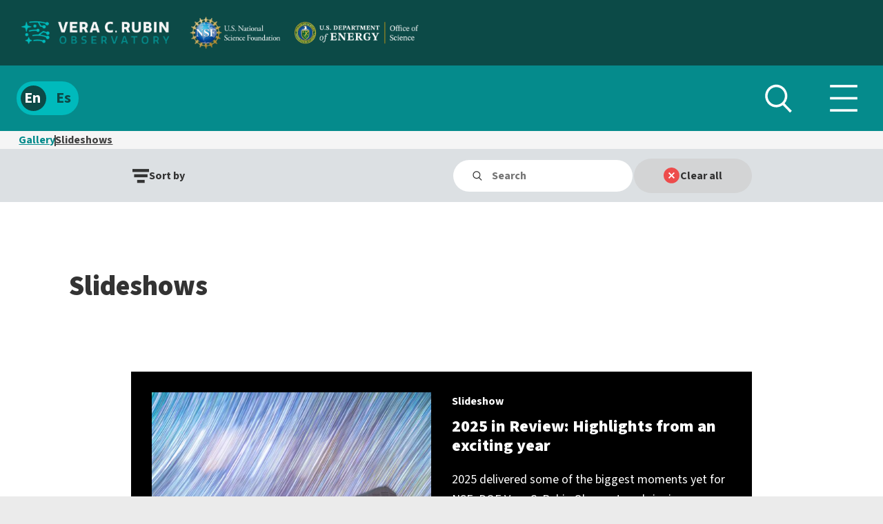

--- FILE ---
content_type: text/html; charset=utf-8
request_url: https://rubinobservatory.org/gallery/slideshows?sort=ascending
body_size: 60763
content:
<!DOCTYPE html><html lang="en"><head><meta charSet="utf-8"/><meta name="viewport" content="width=device-width, initial-scale=1"/><link rel="stylesheet" href="/_next/static/css/7baec4798b88b31f.css" data-precedence="next"/><link rel="stylesheet" href="/_next/static/css/ddcd0c0bf59e034c.css" data-precedence="next"/><link rel="stylesheet" href="/_next/static/css/0629f539f2a4c9c1.css" data-precedence="next"/><link rel="stylesheet" href="/_next/static/css/46f11a98ccf91115.css" data-precedence="next"/><link rel="stylesheet" href="/_next/static/css/28c864019e1d2df4.css" data-precedence="next"/><link rel="stylesheet" href="/_next/static/css/1285c61309e8a639.css" data-precedence="next"/><link rel="stylesheet" href="/_next/static/css/0d7af15087ef0486.css" data-precedence="next"/><link rel="stylesheet" href="/_next/static/css/95f00169d7cb76d1.css" data-precedence="next"/><link rel="stylesheet" href="/_next/static/css/bb5ec452f63213ee.css" data-precedence="next"/><link rel="stylesheet" href="/_next/static/css/e98e17ee06d99bc8.css" data-precedence="next"/><link rel="stylesheet" href="/_next/static/css/b76115f52427c21f.css" data-precedence="next"/><link rel="stylesheet" href="/_next/static/css/26439790dd532ffc.css" data-precedence="next"/><link rel="preload" as="script" fetchPriority="low" href="/_next/static/chunks/webpack-9bc14237cab6cb5b.js"/><script src="/_next/static/chunks/fd9d1056-0344cc259997b292.js" async=""></script><script src="/_next/static/chunks/2117-b37f1008f2ee5298.js" async=""></script><script src="/_next/static/chunks/main-app-5294d1645fe5526e.js" async=""></script><script src="/_next/static/chunks/3113-158fb3120d52e77e.js" async=""></script><script src="/_next/static/chunks/app/error-f1c5102404fc952b.js" async=""></script><script src="/_next/static/chunks/c16f53c3-0571b77b082aef2c.js" async=""></script><script src="/_next/static/chunks/2312-cee474c076ef3c7d.js" async=""></script><script src="/_next/static/chunks/7219-0b2bed4083a6fe6f.js" async=""></script><script src="/_next/static/chunks/3081-56b886bca4aa77e7.js" async=""></script><script src="/_next/static/chunks/196-346c5200e1b260d7.js" async=""></script><script src="/_next/static/chunks/5246-01740b03c39d4d23.js" async=""></script><script src="/_next/static/chunks/7755-e01e39c5aa150269.js" async=""></script><script src="/_next/static/chunks/6195-635f7d0c7ede8faa.js" async=""></script><script src="/_next/static/chunks/4159-e170296da6d10fa5.js" async=""></script><script src="/_next/static/chunks/8978-189127379813d1be.js" async=""></script><script src="/_next/static/chunks/1898-79cbd418e2081417.js" async=""></script><script src="/_next/static/chunks/9078-8f732673e14592fe.js" async=""></script><script src="/_next/static/chunks/8369-2218111eb1a1db23.js" async=""></script><script src="/_next/static/chunks/4788-e8c6822fc997d2b4.js" async=""></script><script src="/_next/static/chunks/1953-79530713542f544e.js" async=""></script><script src="/_next/static/chunks/3674-bfe1ed85bf97041f.js" async=""></script><script src="/_next/static/chunks/7846-5de80700a4b7883a.js" async=""></script><script src="/_next/static/chunks/9077-eacf52dcc4dcbfde.js" async=""></script><script src="/_next/static/chunks/9565-b3e51aabf7510610.js" async=""></script><script src="/_next/static/chunks/app/%5Blocale%5D/layout-b8e6f03856c7e467.js" async=""></script><script src="/_next/static/chunks/8738-50297823d4f30abb.js" async=""></script><script src="/_next/static/chunks/961-b2a40b896dca9cd4.js" async=""></script><script src="/_next/static/chunks/app/%5Blocale%5D/%5B...uriSegments%5D/layout-1de5245b388bb04f.js" async=""></script><script src="/_next/static/chunks/app/%5Blocale%5D/error-fdf2b0ae81cecdd3.js" async=""></script><link rel="preload" href="https://plausible.io/js/plausible.js" as="script"/><title>Slideshows | Rubin Observatory</title><link rel="manifest" href="/site.webmanifest" crossorigin="use-credentials"/><meta name="googlebot" content="max-image-preview:large"/><link rel="canonical" href="https://rubinobservatory.org/gallery/slideshows"/><meta property="og:title" content="Slideshows | Rubin Observatory"/><meta property="og:image" content="https://storage.googleapis.com/rubin-obs-prod-assets_general/_800xAUTO_crop_center-center_none/Rubin-Marzo-2024-N%C2%BA49.jpg"/><meta property="og:image:width" content="2000"/><meta property="og:image:height" content="1123"/><meta name="twitter:card" content="summary_large_image"/><meta name="twitter:site" content="@VRubinObs"/><meta name="twitter:title" content="Slideshows | Rubin Observatory"/><meta name="twitter:image" content="https://storage.googleapis.com/rubin-obs-prod-assets_general/_800xAUTO_crop_center-center_none/Rubin-Marzo-2024-N%C2%BA49.jpg"/><meta name="twitter:image:width" content="2000"/><meta name="twitter:image:height" content="1123"/><link rel="icon" href="/favicon-16x16.png" sizes="16x16" type="image/png"/><link rel="icon" href="/favicon-32x32.png" sizes="32x32" type="image/png"/><link rel="apple-touch-icon" href="/apple-touch-icon.png" sizes="180x180" type="image/png"/><meta name="next-size-adjust"/><script src="/_next/static/chunks/polyfills-42372ed130431b0a.js" noModule=""></script><style data-styled="" data-styled-version="6.1.17">@font-face{font-family:'Source Sans Pro';src:url('./fonts/source-sans-pro-v18-latin.woff2') format('woff2'),url('./fonts/source-sans-pro-v18-latin.woff') format('woff');font-weight:400;font-style:normal;}/*!sc*/
@font-face{font-family:'Source Sans Pro';src:url('./fonts/source-sans-pro-v18-latin-italic.woff2') format('woff2'),url('./fonts/source-sans-pro-v18-latin-italic.woff') format('woff');font-weight:400;font-style:italic;}/*!sc*/
@font-face{font-family:'Source Sans Pro';src:url('./fonts/source-sans-pro-v18-latin-700.woff2') format('woff2'),url('./fonts/source-sans-pro-v18-latin-700.woff') format('woff');font-weight:700;font-style:normal;}/*!sc*/
@font-face{font-family:'Source Sans Pro';src:url('./fonts/source-sans-pro-v18-latin-700-italic.woff2') format('woff2'),url('./fonts/source-sans-pro-v18-latin-700-italic.woff') format('woff');font-weight:700;font-style:italic;}/*!sc*/
@font-face{font-family:'Source Sans Pro';src:url('./fonts/source-sans-pro-v18-latin-900.woff2') format('woff2'),url('./fonts/source-sans-pro-v18-latin-900.woff') format('woff');font-weight:900;font-style:normal;}/*!sc*/
@font-face{font-family:'Source Sans Pro';src:url('./fonts/source-sans-pro-v18-latin-900-italic.woff2') format('woff2'),url('./fonts/source-sans-pro-v18-latin-900-italic.woff') format('woff');font-weight:900;font-style:italic;}/*!sc*/
html{font-size:clamp(1rem, 0.8696rem + 0.6522vw, 1.375rem);}/*!sc*/
body{font-family:var(--FONT_STACK_BASE);line-height:var(--LINE_HEIGHT_BASE);}/*!sc*/
:root{--black:#000000;--blue10:#eef5fb;--blue20:#c7d4f4;--green05:#d7e6cf;--neutral02:#fafafa;--neutral08:#ebebeb;--neutral10:#f5f5f5;--neutral15:#e3e4e8;--neutral20:#dce0e3;--neutral30:#d3d4d5;--neutral40:#9e9ea3;--neutral60:#6a6e6e;--neutral80:#404040;--neutral90:#2b2e34;--neutral95:#1f2121;--offWhite:#e9e9e9;--orange02:#fffdfa;--orange04:#fff8f0;--orange05:#fff8f0;--orange10:#ffedd9;--orange20:#ffe7cc;--orange55:#fab364;--red:#cf4040;--red20:#f2c3c0;--red40:#ff8489;--turquoise05:#edfffe;--turquoise07:#edfffe;--turquoise10:#d9f7f6;--turquoise20:#b1f2ef;--turquoise50:#00babc;--turquoise55:#009fa1;--turquoise60:#058b8c;--turquoise70:#058b8c;--turquoise80:#117273;--turquoise85:#12726d;--turquoise90:#0c4a47;--white:#ffffff;--BREAK_DESKTOP:1280px;--BREAK_DESKTOP_SMALL:1130px;--BREAK_HEADER_LAYOUT:1500px;--BREAK_LARGE_TABLET:850px;--BREAK_LARGE_TABLET_MIN:851px;--BREAK_MOBILE:446px;--BREAK_MOBILE_MIN:280px;--BREAK_PHABLET:600px;--BREAK_PHABLET_MIN:601px;--BREAK_TABLET:768px;--BREAK_TABLET_MIN:769px;--CONTAINER_FULL:1920px;--CONTAINER_MAX:2560px;--CONTAINER_NARROW:900px;--CONTAINER_REGULAR:1160px;--CONTAINER_WIDE:1435px;--DURATION:0.2s;--DURATION_SLOW:0.4s;--DURATION_SUPER_SLOW:1s;--FONT_SIZE_BASE_DESKTOP:22px;--FONT_SIZE_BASE_MOBILE:16px;--FONT_STACK_BASE:'Source Sans Pro','Helvetica Neue',Helvetica,'Arial Black',Arial,sans-serif,system-ui;--FONT_WEIGHT_BOLD:600;--FONT_WEIGHT_MEDIUM:500;--FONT_WEIGHT_NORMAL:400;--LINE_HEIGHT_BASE:1.636;--PADDING_LARGE:100px;--PADDING_MEDIUM:40px;--PADDING_SMALL:20px;--color-background-button-callout-default:#583671;--color-background-button-callout-hover:#583671;--color-background-button-callout-inactive:#707070;--color-background-button-educator-default:#fab364;--color-background-button-educator-hover:#ff8800;--color-background-button-educator-inactive:#707070;--color-background-button-link-default:rgba(0, 0, 0, 0);--color-background-button-link-hover:rgba(0, 0, 0, 0);--color-background-button-link-inactive:rgba(0, 0, 0, 0);--color-background-button-primary-default:#12726d;--color-background-button-primary-hover:#12726d;--color-background-button-primary-inactive:#707070;--color-background-button-secondary-default:#cf4040;--color-background-button-secondary-hover:#ad3636;--color-background-button-secondary-inactive:#707070;--color-background-button-tertiary-default:rgba(0, 0, 0, 0);--color-background-button-tertiary-hover:rgba(0, 0, 0, 0);--color-background-button-tertiary-inactive:rgba(0, 0, 0, 0);--color-background-page-invert:#1f2121;--color-background-page-primary:#ffffff;--color-background-tile-light:#f5f5f5;--color-border-button-callout:rgba(0, 0, 0, 0);--color-border-button-educator:rgba(0, 0, 0, 0);--color-border-button-link:rgba(0, 0, 0, 0);--color-border-button-primary:rgba(0, 0, 0, 0);--color-border-button-secondary:rgba(0, 0, 0, 0);--color-border-button-tertiary:#000000;--color-font-accent:#058b8c;--color-font-invert:#ffffff;--color-font-muted:#6a6e6e;--color-font-primary:#1f2121;--color-outline-button-callout:#ffffff;--color-outline-button-educator:#ffffff;--color-outline-button-link:rgba(0, 0, 0, 0);--color-outline-button-primary:#ffffff;--color-outline-button-secondary:#ffffff;--color-outline-button-tertiary:#000000;--color-rubin-blue-100:#0099d5;--color-rubin-blue-200:#006da8;--color-rubin-blue-300:#005684;--color-rubin-gray-100:#dce0e3;--color-rubin-gray-200:#6a6e6e;--color-rubin-gray-300:#1f2121;--color-rubin-green-100:#55da59;--color-rubin-green-200:#3cae3f;--color-rubin-green-300:#019305;--color-rubin-orange-100:#ffc036;--color-rubin-orange-200:#fab364;--color-rubin-orange-300:#e08d35;--color-rubin-purple-100:#cd84ec;--color-rubin-purple-200:#a260cd;--color-rubin-purple-300:#583671;--color-rubin-red-100:#fa6868;--color-rubin-red-200:#ed4c4c;--color-rubin-red-300:#cf4040;--color-rubin-teal-100:#d9f7f6;--color-rubin-teal-200:#b1f2ef;--color-rubin-teal-300:#009fa1;--color-rubin-teal-400:#058b8c;--color-rubin-teal-500:#12726d;--color-rubin-teal-600:#0c4a47;--color-rubin-teal-700:#062e2c;--color-rubin-teal-800:#021a18;--color-rubin-yellow-100:#fff3a1;--color-rubin-yellow-200:#ffdb78;--color-rubin-yellow-300:#ffb71b;--color-text-button-callout:#ffffff;--color-text-button-educator:#000000;--color-text-button-link:#058b8c;--color-text-button-primary:#ffffff;--color-text-button-secondary:#ffffff;--color-text-button-tertiary:#000000;--elevation-element-dialog:35;--elevation-element-header:25;--elevation-element-loader:45;--font-stack-base:'Source Sans Pro','Helvetica Neue',Helvetica,'Arial Black',Arial,sans-serif,system-ui;--size-breakpoint-screen-desktop:1280px;--size-breakpoint-screen-desktop-small:1130px;--size-breakpoint-screen-mobile:446px;--size-breakpoint-screen-mobile-min:280px;--size-breakpoint-screen-phablet:600px;--size-breakpoint-screen-phablet-min:601px;--size-breakpoint-screen-tablet:768px;--size-breakpoint-screen-tablet-large:850px;--size-breakpoint-screen-tablet-large-min:851px;--size-breakpoint-screen-tablet-min:769px;--size-container-full:1920px;--size-container-max:2560px;--size-container-narrow:900px;--size-container-regular:1160px;--size-container-wide:1435px;--size-font-desktop:22px;--size-font-mobile:16px;--size-leading-base:1.625;--size-leading-header-base:1.2;--time-transition-base:0.2s;--time-transition-slow:0.4s;--time-transition-slowest:1s;--weight-font-black:900;--weight-font-bold:600;--weight-font-medium:500;--weight-font-normal:400;--size-spacing-3xs:clamp(0.25rem, 0.2065rem + 0.2174vw, 0.375rem);--size-spacing-2xs:clamp(0.5rem, 0.4348rem + 0.3261vw, 0.6875rem);--size-spacing-xs:clamp(0.75rem, 0.6413rem + 0.5435vw, 1.0625rem);--size-spacing-s:clamp(1rem, 0.8696rem + 0.6522vw, 1.375rem);--size-spacing-m:clamp(1.5rem, 1.3043rem + 0.9783vw, 2.0625rem);--size-spacing-l:clamp(2rem, 1.7391rem + 1.3043vw, 2.75rem);--size-spacing-xl:clamp(3rem, 2.6087rem + 1.9565vw, 4.125rem);--size-spacing-2xl:clamp(4rem, 3.4783rem + 2.6087vw, 5.5rem);--size-spacing-3xl:clamp(6rem, 5.2174rem + 3.913vw, 8.25rem);--size-spacing-4xl:clamp(8rem, 6.9565rem + 5.2174vw, 11rem);--size-spacing-3xs-2xs:clamp(0.25rem, 0.0978rem + 0.7609vw, 0.6875rem);--size-spacing-2xs-xs:clamp(0.5rem, 0.3043rem + 0.9783vw, 1.0625rem);--size-spacing-xs-s:clamp(0.75rem, 0.5326rem + 1.087vw, 1.375rem);--size-spacing-s-m:clamp(1rem, 0.6304rem + 1.8478vw, 2.0625rem);--size-spacing-m-l:clamp(1.5rem, 1.0652rem + 2.1739vw, 2.75rem);--size-spacing-l-xl:clamp(2rem, 1.2609rem + 3.6957vw, 4.125rem);--size-spacing-xl-2xl:clamp(3rem, 2.1304rem + 4.3478vw, 5.5rem);--size-spacing-2xl-3xl:clamp(4rem, 2.5217rem + 7.3913vw, 8.25rem);--size-spacing-3xl-4xl:clamp(6rem, 4.2609rem + 8.6957vw, 11rem);--size-spacing-s-l:clamp(1rem, 0.3913rem + 3.0435vw, 2.75rem);}/*!sc*/
svg{fill:currentColor;}/*!sc*/
.c-buttonish{display:inline-block;padding:0;font:inherit;color:inherit;cursor:pointer;background:transparent;border:0;appearance:none;border:1px solid var(--button-border-color);border-radius:6px;background-color:var(--button-background-color);padding:var(--size-spacing-xs) var(--size-spacing-m);color:var(--button-color)!important;font-weight:bold;text-decoration:none;transition:background-color 0.2s,color 0.2s,border-color 0.2s;--button-background-color:var(--turquoise85);--button-border-color:var(--turquoise85);--button-color:var(--white);padding:15px 2.125em;font-size:16px;}/*!sc*/
.c-buttonish:not(:disabled):not([aria-disabled="true"]):hover,.c-buttonish:not(:disabled):not([aria-disabled="true"]):focus-visible,.c-buttonish:not(:disabled):not([aria-disabled="true"]).focus-visible{outline:3px solid var(--button-border-color);outline-offset:1px;}/*!sc*/
.c-buttonish:disabled,.c-buttonish[aria-disabled="true"]{--button-background-color:var(--neutral40);--button-border-color:var(--neutral40);pointer-events:none;}/*!sc*/
.c-buttonish:disabled.focus-visible,.c-buttonish[aria-disabled="true"].focus-visible,.c-buttonish:disabled:focus-visible,.c-buttonish[aria-disabled="true"]:focus-visible,.c-buttonish:disabled:hover,.c-buttonish[aria-disabled="true"]:hover{outline:0;}/*!sc*/
.c-buttonish--block{display:block;text-align:center;}/*!sc*/
.c-buttonish--educator{--button-background-color:var(--orange55);--button-border-color:var(--orange55);--button-focus-outline-color:var(--black);--button-color:var(--black);}/*!sc*/
.c-buttonish--inert:hover{outline:none;}/*!sc*/
data-styled.g4[id="sc-global-eOPXHR1"]{content:"sc-global-eOPXHR1,"}/*!sc*/
.jUeOdS{box-sizing:content-box;margin-inline:auto;max-inline-size:min(var(--size-width-center),100%);padding-inline:var(--size-gutters);}/*!sc*/
.jUeOdS[data-center-text="true"]{text-align:center;}/*!sc*/
.jUeOdS[data-intrinsic="true"]{display:flex;flex-direction:column;align-items:center;}/*!sc*/
data-styled.g5[id="sc-2680f49d-0"]{content:"jUeOdS,"}/*!sc*/
.boLxav{position:fixed;inset:0;z-index:35;display:flex;align-items:start;justify-content:center;padding:1rem;overflow:auto;}/*!sc*/
data-styled.g46[id="sc-8361448b-1"]{content:"boLxav,"}/*!sc*/
</style></head><body class="__variable_5ca932"><!--$?--><template id="B:0"></template><!--/$--><script src="/_next/static/chunks/webpack-9bc14237cab6cb5b.js" async=""></script><div hidden id="S:0"><div style="--size-width-center:2000px;--size-gutters:0" class="sc-2680f49d-0 jUeOdS"><div class="headroom-wrapper"><div style="position:relative;top:0;left:0;right:0;z-index:var(--elevation-element-header, 25);-webkit-transform:translate3D(0, 0, 0);-ms-transform:translate3D(0, 0, 0);transform:translate3D(0, 0, 0)" class="headroom headroom--unfixed"><div style="--size-width-center:inherit;--size-gutters:0" class="sc-2680f49d-0 jUeOdS"><header data-cy="header" class="styles_header__MkUb6"><template id="P:1"></template><template id="P:2"></template></header></div></div></div><main id="page-content"><template id="P:3"></template></main><template id="P:4"></template><!--$--><span hidden="" style="position:fixed;top:1px;left:1px;width:1px;height:0;padding:0;margin:-1px;overflow:hidden;clip:rect(0, 0, 0, 0);white-space:nowrap;border-width:0;display:none"></span><span hidden="" style="position:fixed;top:1px;left:1px;width:1px;height:0;padding:0;margin:-1px;overflow:hidden;clip:rect(0, 0, 0, 0);white-space:nowrap;border-width:0;display:none"></span><span hidden="" style="position:fixed;top:1px;left:1px;width:1px;height:0;padding:0;margin:-1px;overflow:hidden;clip:rect(0, 0, 0, 0);white-space:nowrap;border-width:0;display:none"></span><span hidden="" style="position:fixed;top:1px;left:1px;width:1px;height:0;padding:0;margin:-1px;overflow:hidden;clip:rect(0, 0, 0, 0);white-space:nowrap;border-width:0;display:none"></span><span hidden="" style="position:fixed;top:1px;left:1px;width:1px;height:0;padding:0;margin:-1px;overflow:hidden;clip:rect(0, 0, 0, 0);white-space:nowrap;border-width:0;display:none"></span><span hidden="" style="position:fixed;top:1px;left:1px;width:1px;height:0;padding:0;margin:-1px;overflow:hidden;clip:rect(0, 0, 0, 0);white-space:nowrap;border-width:0;display:none"></span><!--/$--></div></div><script>(self.__next_f=self.__next_f||[]).push([0]);self.__next_f.push([2,null])</script><script>self.__next_f.push([1,"1:HL[\"/_next/static/css/7baec4798b88b31f.css\",\"style\"]\n2:HL[\"/_next/static/media/9cf9c6e84ed13b5e-s.p.woff2\",\"font\",{\"crossOrigin\":\"\",\"type\":\"font/woff2\"}]\n3:HL[\"/_next/static/media/a4a78f32e6d6bdeb-s.p.woff2\",\"font\",{\"crossOrigin\":\"\",\"type\":\"font/woff2\"}]\n4:HL[\"/_next/static/css/ddcd0c0bf59e034c.css\",\"style\"]\n5:HL[\"/_next/static/css/0629f539f2a4c9c1.css\",\"style\"]\n6:HL[\"/_next/static/css/46f11a98ccf91115.css\",\"style\"]\n7:HL[\"/_next/static/css/28c864019e1d2df4.css\",\"style\"]\n8:HL[\"/_next/static/css/1285c61309e8a639.css\",\"style\"]\n9:HL[\"/_next/static/css/0d7af15087ef0486.css\",\"style\"]\na:HL[\"/_next/static/css/95f00169d7cb76d1.css\",\"style\"]\nb:HL[\"/_next/static/css/bb5ec452f63213ee.css\",\"style\"]\nc:HL[\"/_next/static/css/e98e17ee06d99bc8.css\",\"style\"]\nd:HL[\"/_next/static/css/b76115f52427c21f.css\",\"style\"]\ne:HL[\"/_next/static/css/26439790dd532ffc.css\",\"style\"]\n"])</script><script>self.__next_f.push([1,"f:I[12846,[],\"\"]\n12:I[4707,[],\"\"]\n15:I[36423,[],\"\"]\n17:I[13490,[\"3113\",\"static/chunks/3113-158fb3120d52e77e.js\",\"7601\",\"static/chunks/app/error-f1c5102404fc952b.js\"],\"default\"]\n1a:I[61060,[],\"\"]\n13:[\"locale\",\"en\",\"d\"]\n14:[\"uriSegments\",\"gallery/slideshows\",\"c\"]\n1b:[]\n"])</script><script>self.__next_f.push([1,"0:[\"$\",\"$Lf\",null,{\"buildId\":\"rubin-obs-client-next-build-id\",\"assetPrefix\":\"\",\"urlParts\":[\"\",\"gallery\",\"slideshows?sort=ascending\"],\"initialTree\":[\"\",{\"children\":[[\"locale\",\"en\",\"d\"],{\"children\":[[\"uriSegments\",\"gallery/slideshows\",\"c\"],{\"children\":[\"__PAGE__?{\\\"sort\\\":\\\"ascending\\\"}\",{}]}]}]},\"$undefined\",\"$undefined\",true],\"initialSeedData\":[\"\",{\"children\":[[\"locale\",\"en\",\"d\"],{\"children\":[[\"uriSegments\",\"gallery/slideshows\",\"c\"],{\"children\":[\"__PAGE__\",{},[[\"$L10\",\"$L11\",[[\"$\",\"link\",\"0\",{\"rel\":\"stylesheet\",\"href\":\"/_next/static/css/e98e17ee06d99bc8.css\",\"precedence\":\"next\",\"crossOrigin\":\"$undefined\"}],[\"$\",\"link\",\"1\",{\"rel\":\"stylesheet\",\"href\":\"/_next/static/css/b76115f52427c21f.css\",\"precedence\":\"next\",\"crossOrigin\":\"$undefined\"}],[\"$\",\"link\",\"2\",{\"rel\":\"stylesheet\",\"href\":\"/_next/static/css/26439790dd532ffc.css\",\"precedence\":\"next\",\"crossOrigin\":\"$undefined\"}]]],null],null]},[[[[\"$\",\"link\",\"0\",{\"rel\":\"stylesheet\",\"href\":\"/_next/static/css/28c864019e1d2df4.css\",\"precedence\":\"next\",\"crossOrigin\":\"$undefined\"}],[\"$\",\"link\",\"1\",{\"rel\":\"stylesheet\",\"href\":\"/_next/static/css/1285c61309e8a639.css\",\"precedence\":\"next\",\"crossOrigin\":\"$undefined\"}],[\"$\",\"link\",\"2\",{\"rel\":\"stylesheet\",\"href\":\"/_next/static/css/0d7af15087ef0486.css\",\"precedence\":\"next\",\"crossOrigin\":\"$undefined\"}],[\"$\",\"link\",\"3\",{\"rel\":\"stylesheet\",\"href\":\"/_next/static/css/95f00169d7cb76d1.css\",\"precedence\":\"next\",\"crossOrigin\":\"$undefined\"}],[\"$\",\"link\",\"4\",{\"rel\":\"stylesheet\",\"href\":\"/_next/static/css/bb5ec452f63213ee.css\",\"precedence\":\"next\",\"crossOrigin\":\"$undefined\"}]],[\"$\",\"$L12\",null,{\"parallelRouterKey\":\"children\",\"segmentPath\":[\"children\",\"$13\",\"children\",\"$14\",\"children\"],\"error\":\"$undefined\",\"errorStyles\":\"$undefined\",\"errorScripts\":\"$undefined\",\"template\":[\"$\",\"$L15\",null,{}],\"templateStyles\":\"$undefined\",\"templateScripts\":\"$undefined\",\"notFound\":\"$undefined\",\"notFoundStyles\":\"$undefined\"}]],null],null]},[[[[\"$\",\"link\",\"0\",{\"rel\":\"stylesheet\",\"href\":\"/_next/static/css/ddcd0c0bf59e034c.css\",\"precedence\":\"next\",\"crossOrigin\":\"$undefined\"}],[\"$\",\"link\",\"1\",{\"rel\":\"stylesheet\",\"href\":\"/_next/static/css/0629f539f2a4c9c1.css\",\"precedence\":\"next\",\"crossOrigin\":\"$undefined\"}],[\"$\",\"link\",\"2\",{\"rel\":\"stylesheet\",\"href\":\"/_next/static/css/46f11a98ccf91115.css\",\"precedence\":\"next\",\"crossOrigin\":\"$undefined\"}]],\"$L16\"],null],null]},[[[[\"$\",\"link\",\"0\",{\"rel\":\"stylesheet\",\"href\":\"/_next/static/css/7baec4798b88b31f.css\",\"precedence\":\"next\",\"crossOrigin\":\"$undefined\"}]],[\"$\",\"$L12\",null,{\"parallelRouterKey\":\"children\",\"segmentPath\":[\"children\"],\"error\":\"$17\",\"errorStyles\":[],\"errorScripts\":[],\"template\":[\"$\",\"$L15\",null,{}],\"templateStyles\":\"$undefined\",\"templateScripts\":\"$undefined\",\"notFound\":\"$L18\",\"notFoundStyles\":[[\"$\",\"link\",\"0\",{\"rel\":\"stylesheet\",\"href\":\"/_next/static/css/ddcd0c0bf59e034c.css\",\"precedence\":\"next\",\"crossOrigin\":\"$undefined\"}],[\"$\",\"link\",\"1\",{\"rel\":\"stylesheet\",\"href\":\"/_next/static/css/0629f539f2a4c9c1.css\",\"precedence\":\"next\",\"crossOrigin\":\"$undefined\"}],[\"$\",\"link\",\"2\",{\"rel\":\"stylesheet\",\"href\":\"/_next/static/css/46f11a98ccf91115.css\",\"precedence\":\"next\",\"crossOrigin\":\"$undefined\"}]]}]],null],null],\"couldBeIntercepted\":false,\"initialHead\":[null,\"$L19\"],\"globalErrorComponent\":\"$1a\",\"missingSlots\":\"$W1b\"}]\n"])</script><script>self.__next_f.push([1,"1c:I[22981,[\"5501\",\"static/chunks/c16f53c3-0571b77b082aef2c.js\",\"3113\",\"static/chunks/3113-158fb3120d52e77e.js\",\"2312\",\"static/chunks/2312-cee474c076ef3c7d.js\",\"7219\",\"static/chunks/7219-0b2bed4083a6fe6f.js\",\"3081\",\"static/chunks/3081-56b886bca4aa77e7.js\",\"196\",\"static/chunks/196-346c5200e1b260d7.js\",\"5246\",\"static/chunks/5246-01740b03c39d4d23.js\",\"7755\",\"static/chunks/7755-e01e39c5aa150269.js\",\"6195\",\"static/chunks/6195-635f7d0c7ede8faa.js\",\"4159\",\"static/chunks/4159-e170296da6d10fa5.js\",\"8978\",\"static/chunks/8978-189127379813d1be.js\",\"1898\",\"static/chunks/1898-79cbd418e2081417.js\",\"9078\",\"static/chunks/9078-8f732673e14592fe.js\",\"8369\",\"static/chunks/8369-2218111eb1a1db23.js\",\"4788\",\"static/chunks/4788-e8c6822fc997d2b4.js\",\"1953\",\"static/chunks/1953-79530713542f544e.js\",\"3674\",\"static/chunks/3674-bfe1ed85bf97041f.js\",\"7846\",\"static/chunks/7846-5de80700a4b7883a.js\",\"9077\",\"static/chunks/9077-eacf52dcc4dcbfde.js\",\"9565\",\"static/chunks/9565-b3e51aabf7510610.js\",\"1203\",\"static/chunks/app/%5Blocale%5D/layout-b8e6f03856c7e467.js\"],\"default\"]\n1d:\"$Sreact.suspense\"\n1e:I[98723,[\"5501\",\"static/chunks/c16f53c3-0571b77b082aef2c.js\",\"3113\",\"static/chunks/3113-158fb3120d52e77e.js\",\"2312\",\"static/chunks/2312-cee474c076ef3c7d.js\",\"7219\",\"static/chunks/7219-0b2bed4083a6fe6f.js\",\"3081\",\"static/chunks/3081-56b886bca4aa77e7.js\",\"196\",\"static/chunks/196-346c5200e1b260d7.js\",\"5246\",\"static/chunks/5246-01740b03c39d4d23.js\",\"7755\",\"static/chunks/7755-e01e39c5aa150269.js\",\"6195\",\"static/chunks/6195-635f7d0c7ede8faa.js\",\"4159\",\"static/chunks/4159-e170296da6d10fa5.js\",\"8978\",\"static/chunks/8978-189127379813d1be.js\",\"1898\",\"static/chunks/1898-79cbd418e2081417.js\",\"9078\",\"static/chunks/9078-8f732673e14592fe.js\",\"8369\",\"static/chunks/8369-2218111eb1a1db23.js\",\"4788\",\"static/chunks/4788-e8c6822fc997d2b4.js\",\"1953\",\"static/chunks/1953-79530713542f544e.js\",\"3674\",\"static/chunks/3674-bfe1ed85bf97041f.js\",\"7846\",\"static/chunks/7846-5de80700a4b7883a.js\",\"9077\",\"static/chunks/9077-eacf52dcc4dcbfde.js\",\"9565\",\"static/chunks/9565-b3e51aabf7510610.js\""])</script><script>self.__next_f.push([1,",\"1203\",\"static/chunks/app/%5Blocale%5D/layout-b8e6f03856c7e467.js\"],\"HistoryProvider\"]\n1f:I[52080,[\"5501\",\"static/chunks/c16f53c3-0571b77b082aef2c.js\",\"3113\",\"static/chunks/3113-158fb3120d52e77e.js\",\"2312\",\"static/chunks/2312-cee474c076ef3c7d.js\",\"7219\",\"static/chunks/7219-0b2bed4083a6fe6f.js\",\"3081\",\"static/chunks/3081-56b886bca4aa77e7.js\",\"196\",\"static/chunks/196-346c5200e1b260d7.js\",\"5246\",\"static/chunks/5246-01740b03c39d4d23.js\",\"7755\",\"static/chunks/7755-e01e39c5aa150269.js\",\"6195\",\"static/chunks/6195-635f7d0c7ede8faa.js\",\"4159\",\"static/chunks/4159-e170296da6d10fa5.js\",\"8978\",\"static/chunks/8978-189127379813d1be.js\",\"1898\",\"static/chunks/1898-79cbd418e2081417.js\",\"9078\",\"static/chunks/9078-8f732673e14592fe.js\",\"8369\",\"static/chunks/8369-2218111eb1a1db23.js\",\"4788\",\"static/chunks/4788-e8c6822fc997d2b4.js\",\"1953\",\"static/chunks/1953-79530713542f544e.js\",\"3674\",\"static/chunks/3674-bfe1ed85bf97041f.js\",\"7846\",\"static/chunks/7846-5de80700a4b7883a.js\",\"9077\",\"static/chunks/9077-eacf52dcc4dcbfde.js\",\"9565\",\"static/chunks/9565-b3e51aabf7510610.js\",\"1203\",\"static/chunks/app/%5Blocale%5D/layout-b8e6f03856c7e467.js\"],\"AuthenticationContextProvider\"]\n20:I[24207,[\"5501\",\"static/chunks/c16f53c3-0571b77b082aef2c.js\",\"3113\",\"static/chunks/3113-158fb3120d52e77e.js\",\"2312\",\"static/chunks/2312-cee474c076ef3c7d.js\",\"7219\",\"static/chunks/7219-0b2bed4083a6fe6f.js\",\"3081\",\"static/chunks/3081-56b886bca4aa77e7.js\",\"196\",\"static/chunks/196-346c5200e1b260d7.js\",\"5246\",\"static/chunks/5246-01740b03c39d4d23.js\",\"7755\",\"static/chunks/7755-e01e39c5aa150269.js\",\"6195\",\"static/chunks/6195-635f7d0c7ede8faa.js\",\"4159\",\"static/chunks/4159-e170296da6d10fa5.js\",\"8978\",\"static/chunks/8978-189127379813d1be.js\",\"1898\",\"static/chunks/1898-79cbd418e2081417.js\",\"9078\",\"static/chunks/9078-8f732673e14592fe.js\",\"8369\",\"static/chunks/8369-2218111eb1a1db23.js\",\"4788\",\"static/chunks/4788-e8c6822fc997d2b4.js\",\"1953\",\"static/chunks/1953-79530713542f544e.js\",\"3674\",\"static/chunks/3674-bfe1ed85bf97041f.js\",\"7846\",\"static/chunks/7846-5de80700a4b7883a.js\",\"9077\","])</script><script>self.__next_f.push([1,"\"static/chunks/9077-eacf52dcc4dcbfde.js\",\"9565\",\"static/chunks/9565-b3e51aabf7510610.js\",\"1203\",\"static/chunks/app/%5Blocale%5D/layout-b8e6f03856c7e467.js\"],\"default\"]\n21:I[41208,[\"5501\",\"static/chunks/c16f53c3-0571b77b082aef2c.js\",\"3113\",\"static/chunks/3113-158fb3120d52e77e.js\",\"2312\",\"static/chunks/2312-cee474c076ef3c7d.js\",\"7219\",\"static/chunks/7219-0b2bed4083a6fe6f.js\",\"3081\",\"static/chunks/3081-56b886bca4aa77e7.js\",\"196\",\"static/chunks/196-346c5200e1b260d7.js\",\"5246\",\"static/chunks/5246-01740b03c39d4d23.js\",\"7755\",\"static/chunks/7755-e01e39c5aa150269.js\",\"6195\",\"static/chunks/6195-635f7d0c7ede8faa.js\",\"4159\",\"static/chunks/4159-e170296da6d10fa5.js\",\"8978\",\"static/chunks/8978-189127379813d1be.js\",\"1898\",\"static/chunks/1898-79cbd418e2081417.js\",\"9078\",\"static/chunks/9078-8f732673e14592fe.js\",\"8369\",\"static/chunks/8369-2218111eb1a1db23.js\",\"4788\",\"static/chunks/4788-e8c6822fc997d2b4.js\",\"1953\",\"static/chunks/1953-79530713542f544e.js\",\"3674\",\"static/chunks/3674-bfe1ed85bf97041f.js\",\"7846\",\"static/chunks/7846-5de80700a4b7883a.js\",\"9077\",\"static/chunks/9077-eacf52dcc4dcbfde.js\",\"9565\",\"static/chunks/9565-b3e51aabf7510610.js\",\"1203\",\"static/chunks/app/%5Blocale%5D/layout-b8e6f03856c7e467.js\"],\"SkeletonTheme\"]\n22:I[18229,[\"5501\",\"static/chunks/c16f53c3-0571b77b082aef2c.js\",\"3113\",\"static/chunks/3113-158fb3120d52e77e.js\",\"2312\",\"static/chunks/2312-cee474c076ef3c7d.js\",\"7219\",\"static/chunks/7219-0b2bed4083a6fe6f.js\",\"3081\",\"static/chunks/3081-56b886bca4aa77e7.js\",\"196\",\"static/chunks/196-346c5200e1b260d7.js\",\"5246\",\"static/chunks/5246-01740b03c39d4d23.js\",\"7755\",\"static/chunks/7755-e01e39c5aa150269.js\",\"6195\",\"static/chunks/6195-635f7d0c7ede8faa.js\",\"4159\",\"static/chunks/4159-e170296da6d10fa5.js\",\"8978\",\"static/chunks/8978-189127379813d1be.js\",\"1898\",\"static/chunks/1898-79cbd418e2081417.js\",\"9078\",\"static/chunks/9078-8f732673e14592fe.js\",\"8369\",\"static/chunks/8369-2218111eb1a1db23.js\",\"4788\",\"static/chunks/4788-e8c6822fc997d2b4.js\",\"1953\",\"static/chunks/1953-79530713542f544e.js\",\"3674\",\"static/chunks/3674-bfe1ed85bf97"])</script><script>self.__next_f.push([1,"041f.js\",\"7846\",\"static/chunks/7846-5de80700a4b7883a.js\",\"9077\",\"static/chunks/9077-eacf52dcc4dcbfde.js\",\"9565\",\"static/chunks/9565-b3e51aabf7510610.js\",\"1203\",\"static/chunks/app/%5Blocale%5D/layout-b8e6f03856c7e467.js\"],\"GoogleOAuthProvider\"]\n23:I[73582,[\"5501\",\"static/chunks/c16f53c3-0571b77b082aef2c.js\",\"3113\",\"static/chunks/3113-158fb3120d52e77e.js\",\"2312\",\"static/chunks/2312-cee474c076ef3c7d.js\",\"7219\",\"static/chunks/7219-0b2bed4083a6fe6f.js\",\"3081\",\"static/chunks/3081-56b886bca4aa77e7.js\",\"196\",\"static/chunks/196-346c5200e1b260d7.js\",\"5246\",\"static/chunks/5246-01740b03c39d4d23.js\",\"6195\",\"static/chunks/6195-635f7d0c7ede8faa.js\",\"4159\",\"static/chunks/4159-e170296da6d10fa5.js\",\"8978\",\"static/chunks/8978-189127379813d1be.js\",\"1898\",\"static/chunks/1898-79cbd418e2081417.js\",\"8369\",\"static/chunks/8369-2218111eb1a1db23.js\",\"8738\",\"static/chunks/8738-50297823d4f30abb.js\",\"961\",\"static/chunks/961-b2a40b896dca9cd4.js\",\"7145\",\"static/chunks/app/%5Blocale%5D/%5B...uriSegments%5D/layout-1de5245b388bb04f.js\"],\"default\"]\n25:I[88003,[\"5501\",\"static/chunks/c16f53c3-0571b77b082aef2c.js\",\"3113\",\"static/chunks/3113-158fb3120d52e77e.js\",\"2312\",\"static/chunks/2312-cee474c076ef3c7d.js\",\"7219\",\"static/chunks/7219-0b2bed4083a6fe6f.js\",\"3081\",\"static/chunks/3081-56b886bca4aa77e7.js\",\"196\",\"static/chunks/196-346c5200e1b260d7.js\",\"5246\",\"static/chunks/5246-01740b03c39d4d23.js\",\"7755\",\"static/chunks/7755-e01e39c5aa150269.js\",\"6195\",\"static/chunks/6195-635f7d0c7ede8faa.js\",\"4159\",\"static/chunks/4159-e170296da6d10fa5.js\",\"8978\",\"static/chunks/8978-189127379813d1be.js\",\"1898\",\"static/chunks/1898-79cbd418e2081417.js\",\"9078\",\"static/chunks/9078-8f732673e14592fe.js\",\"8369\",\"static/chunks/8369-2218111eb1a1db23.js\",\"4788\",\"static/chunks/4788-e8c6822fc997d2b4.js\",\"1953\",\"static/chunks/1953-79530713542f544e.js\",\"3674\",\"static/chunks/3674-bfe1ed85bf97041f.js\",\"7846\",\"static/chunks/7846-5de80700a4b7883a.js\",\"9077\",\"static/chunks/9077-eacf52dcc4dcbfde.js\",\"9565\",\"static/chunks/9565-b3e51aabf7510610.js\",\"1203\",\"static/chunks/app/%5Blocale%5D/layout-"])</script><script>self.__next_f.push([1,"b8e6f03856c7e467.js\"],\"\"]\n16:[\"$\",\"html\",null,{\"lang\":\"en\",\"children\":[[\"$\",\"head\",null,{}],[\"$\",\"body\",null,{\"className\":\"__variable_5ca932\",\"children\":[[\"$\",\"$L1c\",null,{\"locale\":\"en\",\"children\":[\"$\",\"$1d\",null,{\"children\":[\"$\",\"$L1e\",null,{\"children\":[\"$\",\"$L1f\",null,{\"children\":[\"$\",\"$L20\",null,{\"children\":[\"$\",\"$L21\",null,{\"baseColor\":\"var(--color-rubin-gray-100)\",\"highlightColor\":\"rgb(from #fff r g b / 0.67)\",\"customHighlightBackground\":\"linear-gradient(110deg, var(--base-color) 40%, var(--highlight-color) 41%, var(--highlight-color) 42%, var(--base-color) 43%, var(--base-color) 43%, var(--highlight-color) 43.5%, var(--base-color) 44%\",\"children\":[\"$\",\"$L22\",null,{\"clientId\":\"596747551410-vcqlrp7erg5c5gm0dkvc0k21mgi0ilg0.apps.googleusercontent.com\",\"children\":[[\"$\",\"$L23\",null,{}],null,\"$L24\"]}]}]}]}]}]}]}],[[\"$\",\"$L25\",null,{\"id\":\"plausible-script\",\"data-domain\":\"rubinobservatory.org\",\"src\":\"https://plausible.io/js/plausible.js\"}],false]]}]]}]\n"])</script><script>self.__next_f.push([1,"18:[\"$\",\"html\",null,{\"lang\":\"en\",\"children\":[[\"$\",\"head\",null,{}],[\"$\",\"body\",null,{\"className\":\"__variable_5ca932\",\"children\":[\"$\",\"$L1c\",null,{\"locale\":\"en\",\"children\":[\"$\",\"$1d\",null,{\"children\":[\"$\",\"$L1f\",null,{\"children\":[\"$\",\"$L20\",null,{\"children\":[\"$\",\"$L22\",null,{\"clientId\":\"596747551410-vcqlrp7erg5c5gm0dkvc0k21mgi0ilg0.apps.googleusercontent.com\",\"children\":[[\"$\",\"$L23\",null,{}],\"$L26\"]}]}]}]}]}]}]]}]\n"])</script><script>self.__next_f.push([1,"27:I[47905,[\"5501\",\"static/chunks/c16f53c3-0571b77b082aef2c.js\",\"3113\",\"static/chunks/3113-158fb3120d52e77e.js\",\"2312\",\"static/chunks/2312-cee474c076ef3c7d.js\",\"7219\",\"static/chunks/7219-0b2bed4083a6fe6f.js\",\"3081\",\"static/chunks/3081-56b886bca4aa77e7.js\",\"196\",\"static/chunks/196-346c5200e1b260d7.js\",\"5246\",\"static/chunks/5246-01740b03c39d4d23.js\",\"7755\",\"static/chunks/7755-e01e39c5aa150269.js\",\"6195\",\"static/chunks/6195-635f7d0c7ede8faa.js\",\"4159\",\"static/chunks/4159-e170296da6d10fa5.js\",\"8978\",\"static/chunks/8978-189127379813d1be.js\",\"1898\",\"static/chunks/1898-79cbd418e2081417.js\",\"9078\",\"static/chunks/9078-8f732673e14592fe.js\",\"8369\",\"static/chunks/8369-2218111eb1a1db23.js\",\"4788\",\"static/chunks/4788-e8c6822fc997d2b4.js\",\"1953\",\"static/chunks/1953-79530713542f544e.js\",\"3674\",\"static/chunks/3674-bfe1ed85bf97041f.js\",\"7846\",\"static/chunks/7846-5de80700a4b7883a.js\",\"9077\",\"static/chunks/9077-eacf52dcc4dcbfde.js\",\"9565\",\"static/chunks/9565-b3e51aabf7510610.js\",\"1203\",\"static/chunks/app/%5Blocale%5D/layout-b8e6f03856c7e467.js\"],\"GlobalDataProvider\"]\n28:I[67255,[\"5501\",\"static/chunks/c16f53c3-0571b77b082aef2c.js\",\"3113\",\"static/chunks/3113-158fb3120d52e77e.js\",\"2312\",\"static/chunks/2312-cee474c076ef3c7d.js\",\"7219\",\"static/chunks/7219-0b2bed4083a6fe6f.js\",\"3081\",\"static/chunks/3081-56b886bca4aa77e7.js\",\"196\",\"static/chunks/196-346c5200e1b260d7.js\",\"5246\",\"static/chunks/5246-01740b03c39d4d23.js\",\"7755\",\"static/chunks/7755-e01e39c5aa150269.js\",\"6195\",\"static/chunks/6195-635f7d0c7ede8faa.js\",\"4159\",\"static/chunks/4159-e170296da6d10fa5.js\",\"8978\",\"static/chunks/8978-189127379813d1be.js\",\"1898\",\"static/chunks/1898-79cbd418e2081417.js\",\"9078\",\"static/chunks/9078-8f732673e14592fe.js\",\"8369\",\"static/chunks/8369-2218111eb1a1db23.js\",\"4788\",\"static/chunks/4788-e8c6822fc997d2b4.js\",\"1953\",\"static/chunks/1953-79530713542f544e.js\",\"3674\",\"static/chunks/3674-bfe1ed85bf97041f.js\",\"7846\",\"static/chunks/7846-5de80700a4b7883a.js\",\"9077\",\"static/chunks/9077-eacf52dcc4dcbfde.js\",\"9565\",\"static/chunks/9565-b3e51aabf7510610.js\",\"1203\",\"st"])</script><style data-styled="" data-styled-version="6.1.17">.cXlUCy{display:block;width:100%;height:auto;}/*!sc*/
data-styled.g13[id="sc-3133d794-0"]{content:"cXlUCy,"}/*!sc*/
.bQWQZi{color:inherit;}/*!sc*/
.js-focus-visible .bQWQZi:focus:not(.focus-visible){outline-width:0;}/*!sc*/
.bQWQZi.focus-visible:not(:disabled){outline:auto 4px;}/*!sc*/
data-styled.g14[id="sc-8779132c-0"]{content:"bQWQZi,"}/*!sc*/
.iozCRe{--switch-width:clamp(64px, calc(64px + 26 * (100vw - 446px) / 322), 90px);--switch-height:clamp(34px, calc(34px + 15 * (100vw - 446px) / 322), 49px);--toggle-margin:6px;--toggle-size:calc(var(--switch-height) - var(--toggle-margin) * 2);--Inner-before-color:var(--white);--Inner-after-color:var(--turquoise90);position:relative;width:var(--switch-width);height:var(--switch-height);display:block;background-color:var(--Switch-background-color,#dce0e3);border:0 solid var(--Switch-background-color,#dce0e3);border-radius:var(--switch-height);overflow:hidden;}/*!sc*/
.iozCRe[aria-checked="true"]{--Inner-before-color:var(--turquoise90);--Inner-after-color:var(--white);--Toggle-translateX:calc( var(--switch-width) - var(--toggle-size) - var(--toggle-margin) * 2 );}/*!sc*/
.iozCRe[aria-disabled="true"]{pointer-events:none;cursor:pointer;}/*!sc*/
data-styled.g66[id="sc-8837801d-0"]{content:"iozCRe,"}/*!sc*/
.hQWqxS{position:absolute;top:0;left:0;width:100%;height:100%;pointer-events:none;}/*!sc*/
.hQWqxS:before,.hQWqxS:after{position:absolute;top:0;width:50%;height:100%;padding-left:5px;padding-right:5px;line-height:var(--switch-height);transition:color 0.3s ease-in-out;font-size:0.727em;}/*!sc*/
@media all and (max-width: 1500px){.hQWqxS:before,.hQWqxS:after{font-size:1em;}}/*!sc*/
.hQWqxS:before{content:var(--Switch-Inner-before-content);left:0;color:var(--Inner-before-color);}/*!sc*/
.hQWqxS:after{content:var(--Switch-Inner-after-content);right:0;color:var(--Inner-after-color);}/*!sc*/
data-styled.g67[id="sc-8837801d-1"]{content:"hQWqxS,"}/*!sc*/
.bEMnRJ{position:absolute;top:var(--toggle-margin);left:var(--toggle-margin);width:var(--toggle-size);height:var(--toggle-size);background:var(--Switch-Toggle-color,#6a6e6e);border:0 solid var(--turquoise85);border-radius:50%;transition:transform 0.3s ease-in-out;transform:translateX(var(--Toggle-translateX,0));pointer-events:none;}/*!sc*/
data-styled.g68[id="sc-8837801d-2"]{content:"bEMnRJ,"}/*!sc*/
</style><script>self.__next_f.push([1,"atic/chunks/app/%5Blocale%5D/layout-b8e6f03856c7e467.js\"],\"Center\"]\n29:I[55051,[\"5501\",\"static/chunks/c16f53c3-0571b77b082aef2c.js\",\"3113\",\"static/chunks/3113-158fb3120d52e77e.js\",\"2312\",\"static/chunks/2312-cee474c076ef3c7d.js\",\"7219\",\"static/chunks/7219-0b2bed4083a6fe6f.js\",\"3081\",\"static/chunks/3081-56b886bca4aa77e7.js\",\"196\",\"static/chunks/196-346c5200e1b260d7.js\",\"5246\",\"static/chunks/5246-01740b03c39d4d23.js\",\"7755\",\"static/chunks/7755-e01e39c5aa150269.js\",\"6195\",\"static/chunks/6195-635f7d0c7ede8faa.js\",\"4159\",\"static/chunks/4159-e170296da6d10fa5.js\",\"8978\",\"static/chunks/8978-189127379813d1be.js\",\"1898\",\"static/chunks/1898-79cbd418e2081417.js\",\"9078\",\"static/chunks/9078-8f732673e14592fe.js\",\"8369\",\"static/chunks/8369-2218111eb1a1db23.js\",\"4788\",\"static/chunks/4788-e8c6822fc997d2b4.js\",\"1953\",\"static/chunks/1953-79530713542f544e.js\",\"3674\",\"static/chunks/3674-bfe1ed85bf97041f.js\",\"7846\",\"static/chunks/7846-5de80700a4b7883a.js\",\"9077\",\"static/chunks/9077-eacf52dcc4dcbfde.js\",\"9565\",\"static/chunks/9565-b3e51aabf7510610.js\",\"1203\",\"static/chunks/app/%5Blocale%5D/layout-b8e6f03856c7e467.js\"],\"NavigationMenuProvider\"]\n2a:I[90802,[\"5501\",\"static/chunks/c16f53c3-0571b77b082aef2c.js\",\"3113\",\"static/chunks/3113-158fb3120d52e77e.js\",\"2312\",\"static/chunks/2312-cee474c076ef3c7d.js\",\"7219\",\"static/chunks/7219-0b2bed4083a6fe6f.js\",\"3081\",\"static/chunks/3081-56b886bca4aa77e7.js\",\"196\",\"static/chunks/196-346c5200e1b260d7.js\",\"5246\",\"static/chunks/5246-01740b03c39d4d23.js\",\"7755\",\"static/chunks/7755-e01e39c5aa150269.js\",\"6195\",\"static/chunks/6195-635f7d0c7ede8faa.js\",\"4159\",\"static/chunks/4159-e170296da6d10fa5.js\",\"8978\",\"static/chunks/8978-189127379813d1be.js\",\"1898\",\"static/chunks/1898-79cbd418e2081417.js\",\"9078\",\"static/chunks/9078-8f732673e14592fe.js\",\"8369\",\"static/chunks/8369-2218111eb1a1db23.js\",\"4788\",\"static/chunks/4788-e8c6822fc997d2b4.js\",\"1953\",\"static/chunks/1953-79530713542f544e.js\",\"3674\",\"static/chunks/3674-bfe1ed85bf97041f.js\",\"7846\",\"static/chunks/7846-5de80700a4b7883a.js\",\"9077\",\"static/chunks/9077-eacf52d"])</script><script>self.__next_f.push([1,"cc4dcbfde.js\",\"9565\",\"static/chunks/9565-b3e51aabf7510610.js\",\"1203\",\"static/chunks/app/%5Blocale%5D/layout-b8e6f03856c7e467.js\"],\"default\"]\n2d:I[6265,[\"5501\",\"static/chunks/c16f53c3-0571b77b082aef2c.js\",\"3113\",\"static/chunks/3113-158fb3120d52e77e.js\",\"2312\",\"static/chunks/2312-cee474c076ef3c7d.js\",\"7219\",\"static/chunks/7219-0b2bed4083a6fe6f.js\",\"3081\",\"static/chunks/3081-56b886bca4aa77e7.js\",\"196\",\"static/chunks/196-346c5200e1b260d7.js\",\"5246\",\"static/chunks/5246-01740b03c39d4d23.js\",\"6195\",\"static/chunks/6195-635f7d0c7ede8faa.js\",\"4159\",\"static/chunks/4159-e170296da6d10fa5.js\",\"8978\",\"static/chunks/8978-189127379813d1be.js\",\"1898\",\"static/chunks/1898-79cbd418e2081417.js\",\"8369\",\"static/chunks/8369-2218111eb1a1db23.js\",\"8738\",\"static/chunks/8738-50297823d4f30abb.js\",\"961\",\"static/chunks/961-b2a40b896dca9cd4.js\",\"7145\",\"static/chunks/app/%5Blocale%5D/%5B...uriSegments%5D/layout-1de5245b388bb04f.js\"],\"default\"]\n2f:I[52178,[\"5501\",\"static/chunks/c16f53c3-0571b77b082aef2c.js\",\"3113\",\"static/chunks/3113-158fb3120d52e77e.js\",\"2312\",\"static/chunks/2312-cee474c076ef3c7d.js\",\"7219\",\"static/chunks/7219-0b2bed4083a6fe6f.js\",\"3081\",\"static/chunks/3081-56b886bca4aa77e7.js\",\"196\",\"static/chunks/196-346c5200e1b260d7.js\",\"5246\",\"static/chunks/5246-01740b03c39d4d23.js\",\"7755\",\"static/chunks/7755-e01e39c5aa150269.js\",\"6195\",\"static/chunks/6195-635f7d0c7ede8faa.js\",\"4159\",\"static/chunks/4159-e170296da6d10fa5.js\",\"8978\",\"static/chunks/8978-189127379813d1be.js\",\"1898\",\"static/chunks/1898-79cbd418e2081417.js\",\"9078\",\"static/chunks/9078-8f732673e14592fe.js\",\"8369\",\"static/chunks/8369-2218111eb1a1db23.js\",\"4788\",\"static/chunks/4788-e8c6822fc997d2b4.js\",\"1953\",\"static/chunks/1953-79530713542f544e.js\",\"3674\",\"static/chunks/3674-bfe1ed85bf97041f.js\",\"7846\",\"static/chunks/7846-5de80700a4b7883a.js\",\"9077\",\"static/chunks/9077-eacf52dcc4dcbfde.js\",\"9565\",\"static/chunks/9565-b3e51aabf7510610.js\",\"1203\",\"static/chunks/app/%5Blocale%5D/layout-b8e6f03856c7e467.js\"],\"default\"]\n30:I[31917,[\"5501\",\"static/chunks/c16f53c3-0571b77b082aef2c.js\",\"3113\","])</script><script>self.__next_f.push([1,"\"static/chunks/3113-158fb3120d52e77e.js\",\"2312\",\"static/chunks/2312-cee474c076ef3c7d.js\",\"7219\",\"static/chunks/7219-0b2bed4083a6fe6f.js\",\"3081\",\"static/chunks/3081-56b886bca4aa77e7.js\",\"196\",\"static/chunks/196-346c5200e1b260d7.js\",\"5246\",\"static/chunks/5246-01740b03c39d4d23.js\",\"7755\",\"static/chunks/7755-e01e39c5aa150269.js\",\"6195\",\"static/chunks/6195-635f7d0c7ede8faa.js\",\"4159\",\"static/chunks/4159-e170296da6d10fa5.js\",\"8978\",\"static/chunks/8978-189127379813d1be.js\",\"1898\",\"static/chunks/1898-79cbd418e2081417.js\",\"9078\",\"static/chunks/9078-8f732673e14592fe.js\",\"8369\",\"static/chunks/8369-2218111eb1a1db23.js\",\"4788\",\"static/chunks/4788-e8c6822fc997d2b4.js\",\"1953\",\"static/chunks/1953-79530713542f544e.js\",\"3674\",\"static/chunks/3674-bfe1ed85bf97041f.js\",\"7846\",\"static/chunks/7846-5de80700a4b7883a.js\",\"9077\",\"static/chunks/9077-eacf52dcc4dcbfde.js\",\"9565\",\"static/chunks/9565-b3e51aabf7510610.js\",\"1203\",\"static/chunks/app/%5Blocale%5D/layout-b8e6f03856c7e467.js\"],\"default\"]\n31:I[55097,[\"5501\",\"static/chunks/c16f53c3-0571b77b082aef2c.js\",\"3113\",\"static/chunks/3113-158fb3120d52e77e.js\",\"2312\",\"static/chunks/2312-cee474c076ef3c7d.js\",\"7219\",\"static/chunks/7219-0b2bed4083a6fe6f.js\",\"3081\",\"static/chunks/3081-56b886bca4aa77e7.js\",\"196\",\"static/chunks/196-346c5200e1b260d7.js\",\"5246\",\"static/chunks/5246-01740b03c39d4d23.js\",\"7755\",\"static/chunks/7755-e01e39c5aa150269.js\",\"6195\",\"static/chunks/6195-635f7d0c7ede8faa.js\",\"4159\",\"static/chunks/4159-e170296da6d10fa5.js\",\"8978\",\"static/chunks/8978-189127379813d1be.js\",\"1898\",\"static/chunks/1898-79cbd418e2081417.js\",\"9078\",\"static/chunks/9078-8f732673e14592fe.js\",\"8369\",\"static/chunks/8369-2218111eb1a1db23.js\",\"4788\",\"static/chunks/4788-e8c6822fc997d2b4.js\",\"1953\",\"static/chunks/1953-79530713542f544e.js\",\"3674\",\"static/chunks/3674-bfe1ed85bf97041f.js\",\"7846\",\"static/chunks/7846-5de80700a4b7883a.js\",\"9077\",\"static/chunks/9077-eacf52dcc4dcbfde.js\",\"9565\",\"static/chunks/9565-b3e51aabf7510610.js\",\"1203\",\"static/chunks/app/%5Blocale%5D/layout-b8e6f03856c7e467.js\"],\"default\"]\n32:I[17494,[\""])</script><script>self.__next_f.push([1,"5501\",\"static/chunks/c16f53c3-0571b77b082aef2c.js\",\"3113\",\"static/chunks/3113-158fb3120d52e77e.js\",\"2312\",\"static/chunks/2312-cee474c076ef3c7d.js\",\"7219\",\"static/chunks/7219-0b2bed4083a6fe6f.js\",\"3081\",\"static/chunks/3081-56b886bca4aa77e7.js\",\"196\",\"static/chunks/196-346c5200e1b260d7.js\",\"5246\",\"static/chunks/5246-01740b03c39d4d23.js\",\"7755\",\"static/chunks/7755-e01e39c5aa150269.js\",\"6195\",\"static/chunks/6195-635f7d0c7ede8faa.js\",\"4159\",\"static/chunks/4159-e170296da6d10fa5.js\",\"8978\",\"static/chunks/8978-189127379813d1be.js\",\"1898\",\"static/chunks/1898-79cbd418e2081417.js\",\"9078\",\"static/chunks/9078-8f732673e14592fe.js\",\"8369\",\"static/chunks/8369-2218111eb1a1db23.js\",\"4788\",\"static/chunks/4788-e8c6822fc997d2b4.js\",\"1953\",\"static/chunks/1953-79530713542f544e.js\",\"3674\",\"static/chunks/3674-bfe1ed85bf97041f.js\",\"7846\",\"static/chunks/7846-5de80700a4b7883a.js\",\"9077\",\"static/chunks/9077-eacf52dcc4dcbfde.js\",\"9565\",\"static/chunks/9565-b3e51aabf7510610.js\",\"1203\",\"static/chunks/app/%5Blocale%5D/layout-b8e6f03856c7e467.js\"],\"default\"]\n33:I[89016,[\"5501\",\"static/chunks/c16f53c3-0571b77b082aef2c.js\",\"3113\",\"static/chunks/3113-158fb3120d52e77e.js\",\"2312\",\"static/chunks/2312-cee474c076ef3c7d.js\",\"7219\",\"static/chunks/7219-0b2bed4083a6fe6f.js\",\"3081\",\"static/chunks/3081-56b886bca4aa77e7.js\",\"196\",\"static/chunks/196-346c5200e1b260d7.js\",\"5246\",\"static/chunks/5246-01740b03c39d4d23.js\",\"7755\",\"static/chunks/7755-e01e39c5aa150269.js\",\"6195\",\"static/chunks/6195-635f7d0c7ede8faa.js\",\"4159\",\"static/chunks/4159-e170296da6d10fa5.js\",\"8978\",\"static/chunks/8978-189127379813d1be.js\",\"1898\",\"static/chunks/1898-79cbd418e2081417.js\",\"9078\",\"static/chunks/9078-8f732673e14592fe.js\",\"8369\",\"static/chunks/8369-2218111eb1a1db23.js\",\"4788\",\"static/chunks/4788-e8c6822fc997d2b4.js\",\"1953\",\"static/chunks/1953-79530713542f544e.js\",\"3674\",\"static/chunks/3674-bfe1ed85bf97041f.js\",\"7846\",\"static/chunks/7846-5de80700a4b7883a.js\",\"9077\",\"static/chunks/9077-eacf52dcc4dcbfde.js\",\"9565\",\"static/chunks/9565-b3e51aabf7510610.js\",\"1203\",\"static/chunks/app/%5Blocal"])</script><script>self.__next_f.push([1,"e%5D/layout-b8e6f03856c7e467.js\"],\"default\"]\n34:I[72501,[\"5501\",\"static/chunks/c16f53c3-0571b77b082aef2c.js\",\"3113\",\"static/chunks/3113-158fb3120d52e77e.js\",\"2312\",\"static/chunks/2312-cee474c076ef3c7d.js\",\"7219\",\"static/chunks/7219-0b2bed4083a6fe6f.js\",\"3081\",\"static/chunks/3081-56b886bca4aa77e7.js\",\"196\",\"static/chunks/196-346c5200e1b260d7.js\",\"5246\",\"static/chunks/5246-01740b03c39d4d23.js\",\"7755\",\"static/chunks/7755-e01e39c5aa150269.js\",\"6195\",\"static/chunks/6195-635f7d0c7ede8faa.js\",\"4159\",\"static/chunks/4159-e170296da6d10fa5.js\",\"8978\",\"static/chunks/8978-189127379813d1be.js\",\"1898\",\"static/chunks/1898-79cbd418e2081417.js\",\"9078\",\"static/chunks/9078-8f732673e14592fe.js\",\"8369\",\"static/chunks/8369-2218111eb1a1db23.js\",\"4788\",\"static/chunks/4788-e8c6822fc997d2b4.js\",\"1953\",\"static/chunks/1953-79530713542f544e.js\",\"3674\",\"static/chunks/3674-bfe1ed85bf97041f.js\",\"7846\",\"static/chunks/7846-5de80700a4b7883a.js\",\"9077\",\"static/chunks/9077-eacf52dcc4dcbfde.js\",\"9565\",\"static/chunks/9565-b3e51aabf7510610.js\",\"1203\",\"static/chunks/app/%5Blocale%5D/layout-b8e6f03856c7e467.js\"],\"default\"]\n"])</script><script>self.__next_f.push([1,"26:[\"$\",\"$L27\",null,{\"data\":{\"categories\":[{\"id\":\"88\",\"slug\":\"scientific-staff\",\"groupHandle\":\"staffFilters\",\"title\":\"Scientific\",\"__typename\":\"staffFilters_Category\"},{\"id\":\"86\",\"slug\":\"ascending\",\"groupHandle\":\"sortOptions\",\"title\":\"Ascending\",\"__typename\":\"sortOptions_Category\"},{\"id\":\"85\",\"slug\":\"press-release\",\"groupHandle\":\"newsFilters\",\"title\":\"Press Release\",\"__typename\":\"newsFilters_Category\"},{\"id\":\"81\",\"slug\":\"aura-lsst\",\"groupHandle\":\"location\",\"title\":\"AURA/Rubin\",\"__typename\":\"location_Category\"},{\"id\":\"77\",\"slug\":\"science\",\"groupHandle\":\"jobTypes\",\"title\":\"Science\",\"__typename\":\"jobTypes_Category\"},{\"id\":\"74\",\"slug\":\"image\",\"groupHandle\":\"galleryTypes\",\"title\":\"Image\",\"__typename\":\"galleryTypes_Category\"},{\"id\":\"71\",\"slug\":\"press-event\",\"groupHandle\":\"eventFilters\",\"title\":\"Press Event\",\"__typename\":\"eventFilters_Category\"},{\"id\":\"89\",\"slug\":\"non-scientific-staff\",\"groupHandle\":\"staffFilters\",\"title\":\"Non-scientific\",\"__typename\":\"staffFilters_Category\"},{\"id\":\"87\",\"slug\":\"descending\",\"groupHandle\":\"sortOptions\",\"title\":\"Descending\",\"__typename\":\"sortOptions_Category\"},{\"id\":\"84\",\"slug\":\"news-post\",\"groupHandle\":\"newsFilters\",\"title\":\"Announcement\",\"__typename\":\"newsFilters_Category\"},{\"id\":\"82\",\"slug\":\"university-of-washington\",\"groupHandle\":\"location\",\"title\":\"University of Washington\",\"__typename\":\"location_Category\"},{\"id\":\"78\",\"slug\":\"technical\",\"groupHandle\":\"jobTypes\",\"title\":\"Technical\",\"__typename\":\"jobTypes_Category\"},{\"id\":\"75\",\"slug\":\"video\",\"groupHandle\":\"galleryTypes\",\"title\":\"Video\",\"__typename\":\"galleryTypes_Category\"},{\"id\":\"72\",\"slug\":\"scientific-event\",\"groupHandle\":\"eventFilters\",\"title\":\"Scientific Event\",\"__typename\":\"eventFilters_Category\"},{\"id\":\"216736\",\"slug\":\"feature\",\"groupHandle\":\"newsFilters\",\"title\":\"Feature\",\"__typename\":\"newsFilters_Category\"},{\"id\":\"83\",\"slug\":\"slac\",\"groupHandle\":\"location\",\"title\":\"SLAC\",\"__typename\":\"location_Category\"},{\"id\":\"79\",\"slug\":\"engineering\",\"groupHandle\":\"jobTypes\",\"title\":\"Engineering\",\"__typename\":\"jobTypes_Category\"},{\"id\":\"76\",\"slug\":\"3d\",\"groupHandle\":\"galleryTypes\",\"title\":\"3D\",\"__typename\":\"galleryTypes_Category\"},{\"id\":\"73\",\"slug\":\"special-event\",\"groupHandle\":\"eventFilters\",\"title\":\"Special Event\",\"__typename\":\"eventFilters_Category\"},{\"id\":\"60613\",\"slug\":\"education-event\",\"groupHandle\":\"eventFilters\",\"title\":\"Education Event\",\"__typename\":\"eventFilters_Category\"},{\"id\":\"96\",\"slug\":\"university-of-delaware\",\"groupHandle\":\"location\",\"title\":\"University of Delaware\",\"__typename\":\"location_Category\"},{\"id\":\"80\",\"slug\":\"administrative\",\"groupHandle\":\"jobTypes\",\"title\":\"Administrative\",\"__typename\":\"jobTypes_Category\"},{\"id\":\"3504\",\"slug\":\"aura-lsst-1\",\"groupHandle\":\"location\",\"title\":\"AURA/Rubin\",\"__typename\":\"location_Category\"},{\"id\":\"65053\",\"slug\":\"rutgers-university\",\"groupHandle\":\"location\",\"title\":\"Rutgers University\",\"__typename\":\"location_Category\"},{\"id\":\"156180\",\"slug\":\"tucson-az\",\"groupHandle\":\"location\",\"title\":\"Tucson, AZ\",\"__typename\":\"location_Category\"},{\"id\":\"156181\",\"slug\":\"la-serena-chile\",\"groupHandle\":\"location\",\"title\":\"La Serena, Chile\",\"__typename\":\"location_Category\"},{\"id\":\"170387\",\"slug\":\"multiple-options\",\"groupHandle\":\"location\",\"title\":\"Multiple Options\",\"__typename\":\"location_Category\"}],\"rootPages\":[{\"header\":\"Gallery\",\"pageEntry\":[{\"id\":\"14\",\"title\":\"Gallery\",\"uri\":\"gallery\",\"__typename\":\"pages_galleryLandingPage_Entry\"}],\"__typename\":\"customBreadcrumbs_ancestorsAndRoot_BlockType\"},{\"header\":\"News\",\"pageEntry\":[{\"id\":\"20\",\"title\":\"News\",\"uri\":\"news\",\"__typename\":\"pages_pages_Entry\"}],\"__typename\":\"customBreadcrumbs_ancestorsAndRoot_BlockType\"},{\"header\":\"Staff Profiles\",\"pageEntry\":[{\"id\":\"65\",\"title\":\"Rubin Voices\",\"uri\":\"explore/voices\",\"__typename\":\"pages_pages_Entry\"}],\"__typename\":\"customBreadcrumbs_ancestorsAndRoot_BlockType\"},{\"header\":\"Events\",\"pageEntry\":[{\"id\":\"9014\",\"title\":\"Events\",\"uri\":\"news/events\",\"__typename\":\"pages_pages_Entry\"}],\"__typename\":\"customBreadcrumbs_ancestorsAndRoot_BlockType\"},{\"header\":\"Slideshows\",\"pageEntry\":[{\"id\":\"4543\",\"title\":\"Slideshows\",\"uri\":\"gallery/slideshows\",\"__typename\":\"pages_pages_Entry\"}],\"__typename\":\"customBreadcrumbs_ancestorsAndRoot_BlockType\"}],\"siteInfo\":{\"language\":\"en-US\",\"name\":\"Site Information\",\"handle\":\"siteInfo\",\"siteTitle\":\"Rubin Observatory\",\"siteDescription\":\"NSF–DOE Vera C. Rubin Observatory will revolutionize the way we explore the cosmos\",\"siteImage\":[{\"altText\":null,\"width\":2000,\"height\":1123,\"url\":\"https://storage.googleapis.com/rubin-obs-prod-assets_general/_800xAUTO_crop_center-center_none/Rubin-Marzo-2024-Nº49.jpg\",\"__typename\":\"generalImages_Asset\"}],\"contactInfo\":[{\"id\":\"796\",\"text\":\"\u003cp\u003eAdministrative Headquarters: 950 Cherry Ave. Tucson, AZ 85719\u003c/p\u003e\",\"typeHandle\":\"mail\",\"__typename\":\"contactInfo_mail_BlockType\"},{\"id\":\"38981\",\"text\":\"\u003cp\u003ePlease email us using the \\\"contact us\\\" option in the footer\u003c/p\u003e\",\"typeHandle\":\"mail\",\"__typename\":\"contactInfo_mail_BlockType\"},{\"id\":\"797\",\"text\":\"\u003cp\u003e520-318-8000\u003c/p\u003e\",\"typeHandle\":\"phone\",\"__typename\":\"contactInfo_phone_BlockType\"}],\"__typename\":\"siteInfo_GlobalSet\"},\"localeInfo\":{\"language\":\"en\",\"locale\":\"en\"}},\"children\":[\"$\",\"$L28\",null,{\"data-center-text\":\"$undefined\",\"data-intrinsic\":\"$undefined\",\"style\":{\"--size-width-center\":\"2000px\",\"--size-gutters\":\"0\"},\"className\":\"$undefined\",\"children\":[[\"$\",\"$L29\",null,{\"children\":[\"$\",\"$L2a\",null,{\"children\":[\"$L2b\",\"$L2c\"]}]}],[\"$\",\"main\",null,{\"id\":\"page-content\",\"children\":[\"$\",\"$L2d\",null,{\"children\":[[\"$\",\"h1\",null,{\"children\":\"Page not found\"}],[\"$\",\"div\",null,{\"className\":\"c-content-rte\",\"dangerouslySetInnerHTML\":{\"__html\":\"The page you're looking for was not found.\"}}]]}]}],\"$L2e\",[\"$\",\"$1d\",null,{\"children\":[[\"$\",\"$L2f\",null,{}],[\"$\",\"$L30\",null,{}],[\"$\",\"$L31\",null,{}],[\"$\",\"$L32\",null,{}],[\"$\",\"$L33\",null,{}],[\"$\",\"$L34\",null,{}]]}]]}]}]\n"])</script><script>self.__next_f.push([1,"37:I[75095,[\"3113\",\"static/chunks/3113-158fb3120d52e77e.js\",\"3081\",\"static/chunks/3081-56b886bca4aa77e7.js\",\"6816\",\"static/chunks/app/%5Blocale%5D/error-fdf2b0ae81cecdd3.js\"],\"default\"]\n"])</script><script>self.__next_f.push([1,"24:[\"$\",\"$L27\",null,{\"data\":{\"categories\":[{\"id\":\"88\",\"slug\":\"scientific-staff\",\"groupHandle\":\"staffFilters\",\"title\":\"Scientific\",\"__typename\":\"staffFilters_Category\"},{\"id\":\"86\",\"slug\":\"ascending\",\"groupHandle\":\"sortOptions\",\"title\":\"Ascending\",\"__typename\":\"sortOptions_Category\"},{\"id\":\"85\",\"slug\":\"press-release\",\"groupHandle\":\"newsFilters\",\"title\":\"Press Release\",\"__typename\":\"newsFilters_Category\"},{\"id\":\"81\",\"slug\":\"aura-lsst\",\"groupHandle\":\"location\",\"title\":\"AURA/Rubin\",\"__typename\":\"location_Category\"},{\"id\":\"77\",\"slug\":\"science\",\"groupHandle\":\"jobTypes\",\"title\":\"Science\",\"__typename\":\"jobTypes_Category\"},{\"id\":\"74\",\"slug\":\"image\",\"groupHandle\":\"galleryTypes\",\"title\":\"Image\",\"__typename\":\"galleryTypes_Category\"},{\"id\":\"71\",\"slug\":\"press-event\",\"groupHandle\":\"eventFilters\",\"title\":\"Press Event\",\"__typename\":\"eventFilters_Category\"},{\"id\":\"89\",\"slug\":\"non-scientific-staff\",\"groupHandle\":\"staffFilters\",\"title\":\"Non-scientific\",\"__typename\":\"staffFilters_Category\"},{\"id\":\"87\",\"slug\":\"descending\",\"groupHandle\":\"sortOptions\",\"title\":\"Descending\",\"__typename\":\"sortOptions_Category\"},{\"id\":\"84\",\"slug\":\"news-post\",\"groupHandle\":\"newsFilters\",\"title\":\"Announcement\",\"__typename\":\"newsFilters_Category\"},{\"id\":\"82\",\"slug\":\"university-of-washington\",\"groupHandle\":\"location\",\"title\":\"University of Washington\",\"__typename\":\"location_Category\"},{\"id\":\"78\",\"slug\":\"technical\",\"groupHandle\":\"jobTypes\",\"title\":\"Technical\",\"__typename\":\"jobTypes_Category\"},{\"id\":\"75\",\"slug\":\"video\",\"groupHandle\":\"galleryTypes\",\"title\":\"Video\",\"__typename\":\"galleryTypes_Category\"},{\"id\":\"72\",\"slug\":\"scientific-event\",\"groupHandle\":\"eventFilters\",\"title\":\"Scientific Event\",\"__typename\":\"eventFilters_Category\"},{\"id\":\"216736\",\"slug\":\"feature\",\"groupHandle\":\"newsFilters\",\"title\":\"Feature\",\"__typename\":\"newsFilters_Category\"},{\"id\":\"83\",\"slug\":\"slac\",\"groupHandle\":\"location\",\"title\":\"SLAC\",\"__typename\":\"location_Category\"},{\"id\":\"79\",\"slug\":\"engineering\",\"groupHandle\":\"jobTypes\",\"title\":\"Engineering\",\"__typename\":\"jobTypes_Category\"},{\"id\":\"76\",\"slug\":\"3d\",\"groupHandle\":\"galleryTypes\",\"title\":\"3D\",\"__typename\":\"galleryTypes_Category\"},{\"id\":\"73\",\"slug\":\"special-event\",\"groupHandle\":\"eventFilters\",\"title\":\"Special Event\",\"__typename\":\"eventFilters_Category\"},{\"id\":\"60613\",\"slug\":\"education-event\",\"groupHandle\":\"eventFilters\",\"title\":\"Education Event\",\"__typename\":\"eventFilters_Category\"},{\"id\":\"96\",\"slug\":\"university-of-delaware\",\"groupHandle\":\"location\",\"title\":\"University of Delaware\",\"__typename\":\"location_Category\"},{\"id\":\"80\",\"slug\":\"administrative\",\"groupHandle\":\"jobTypes\",\"title\":\"Administrative\",\"__typename\":\"jobTypes_Category\"},{\"id\":\"3504\",\"slug\":\"aura-lsst-1\",\"groupHandle\":\"location\",\"title\":\"AURA/Rubin\",\"__typename\":\"location_Category\"},{\"id\":\"65053\",\"slug\":\"rutgers-university\",\"groupHandle\":\"location\",\"title\":\"Rutgers University\",\"__typename\":\"location_Category\"},{\"id\":\"156180\",\"slug\":\"tucson-az\",\"groupHandle\":\"location\",\"title\":\"Tucson, AZ\",\"__typename\":\"location_Category\"},{\"id\":\"156181\",\"slug\":\"la-serena-chile\",\"groupHandle\":\"location\",\"title\":\"La Serena, Chile\",\"__typename\":\"location_Category\"},{\"id\":\"170387\",\"slug\":\"multiple-options\",\"groupHandle\":\"location\",\"title\":\"Multiple Options\",\"__typename\":\"location_Category\"}],\"rootPages\":[{\"header\":\"Gallery\",\"pageEntry\":[{\"id\":\"14\",\"title\":\"Gallery\",\"uri\":\"gallery\",\"__typename\":\"pages_galleryLandingPage_Entry\"}],\"__typename\":\"customBreadcrumbs_ancestorsAndRoot_BlockType\"},{\"header\":\"News\",\"pageEntry\":[{\"id\":\"20\",\"title\":\"News\",\"uri\":\"news\",\"__typename\":\"pages_pages_Entry\"}],\"__typename\":\"customBreadcrumbs_ancestorsAndRoot_BlockType\"},{\"header\":\"Staff Profiles\",\"pageEntry\":[{\"id\":\"65\",\"title\":\"Rubin Voices\",\"uri\":\"explore/voices\",\"__typename\":\"pages_pages_Entry\"}],\"__typename\":\"customBreadcrumbs_ancestorsAndRoot_BlockType\"},{\"header\":\"Events\",\"pageEntry\":[{\"id\":\"9014\",\"title\":\"Events\",\"uri\":\"news/events\",\"__typename\":\"pages_pages_Entry\"}],\"__typename\":\"customBreadcrumbs_ancestorsAndRoot_BlockType\"},{\"header\":\"Slideshows\",\"pageEntry\":[{\"id\":\"4543\",\"title\":\"Slideshows\",\"uri\":\"gallery/slideshows\",\"__typename\":\"pages_pages_Entry\"}],\"__typename\":\"customBreadcrumbs_ancestorsAndRoot_BlockType\"}],\"siteInfo\":{\"language\":\"en-US\",\"name\":\"Site Information\",\"handle\":\"siteInfo\",\"siteTitle\":\"Rubin Observatory\",\"siteDescription\":\"NSF–DOE Vera C. Rubin Observatory will revolutionize the way we explore the cosmos\",\"siteImage\":[{\"altText\":null,\"width\":2000,\"height\":1123,\"url\":\"https://storage.googleapis.com/rubin-obs-prod-assets_general/_800xAUTO_crop_center-center_none/Rubin-Marzo-2024-Nº49.jpg\",\"__typename\":\"generalImages_Asset\"}],\"contactInfo\":[{\"id\":\"796\",\"text\":\"\u003cp\u003eAdministrative Headquarters: 950 Cherry Ave. Tucson, AZ 85719\u003c/p\u003e\",\"typeHandle\":\"mail\",\"__typename\":\"contactInfo_mail_BlockType\"},{\"id\":\"38981\",\"text\":\"\u003cp\u003ePlease email us using the \\\"contact us\\\" option in the footer\u003c/p\u003e\",\"typeHandle\":\"mail\",\"__typename\":\"contactInfo_mail_BlockType\"},{\"id\":\"797\",\"text\":\"\u003cp\u003e520-318-8000\u003c/p\u003e\",\"typeHandle\":\"phone\",\"__typename\":\"contactInfo_phone_BlockType\"}],\"__typename\":\"siteInfo_GlobalSet\"},\"localeInfo\":{\"language\":\"en\",\"locale\":\"en\"}},\"children\":[\"$\",\"$L28\",null,{\"data-center-text\":\"$undefined\",\"data-intrinsic\":\"$undefined\",\"style\":{\"--size-width-center\":\"2000px\",\"--size-gutters\":\"0\"},\"className\":\"$undefined\",\"children\":[[\"$\",\"$L29\",null,{\"children\":[\"$\",\"$L2a\",null,{\"children\":[\"$L35\",\"$L36\"]}]}],[\"$\",\"main\",null,{\"id\":\"page-content\",\"children\":[\"$\",\"$L12\",null,{\"parallelRouterKey\":\"children\",\"segmentPath\":[\"children\",\"$13\",\"children\"],\"error\":\"$37\",\"errorStyles\":[],\"errorScripts\":[],\"template\":[\"$\",\"$L15\",null,{}],\"templateStyles\":\"$undefined\",\"templateScripts\":\"$undefined\",\"notFound\":\"$undefined\",\"notFoundStyles\":\"$undefined\"}]}],\"$L38\",[\"$\",\"$1d\",null,{\"children\":[[\"$\",\"$L2f\",null,{}],[\"$\",\"$L30\",null,{}],[\"$\",\"$L31\",null,{}],[\"$\",\"$L32\",null,{}],[\"$\",\"$L33\",null,{}],[\"$\",\"$L34\",null,{}]]}]]}]}]\n"])</script><script>self.__next_f.push([1,"39:I[8169,[\"5501\",\"static/chunks/c16f53c3-0571b77b082aef2c.js\",\"3113\",\"static/chunks/3113-158fb3120d52e77e.js\",\"2312\",\"static/chunks/2312-cee474c076ef3c7d.js\",\"7219\",\"static/chunks/7219-0b2bed4083a6fe6f.js\",\"3081\",\"static/chunks/3081-56b886bca4aa77e7.js\",\"196\",\"static/chunks/196-346c5200e1b260d7.js\",\"5246\",\"static/chunks/5246-01740b03c39d4d23.js\",\"7755\",\"static/chunks/7755-e01e39c5aa150269.js\",\"6195\",\"static/chunks/6195-635f7d0c7ede8faa.js\",\"4159\",\"static/chunks/4159-e170296da6d10fa5.js\",\"8978\",\"static/chunks/8978-189127379813d1be.js\",\"1898\",\"static/chunks/1898-79cbd418e2081417.js\",\"9078\",\"static/chunks/9078-8f732673e14592fe.js\",\"8369\",\"static/chunks/8369-2218111eb1a1db23.js\",\"4788\",\"static/chunks/4788-e8c6822fc997d2b4.js\",\"1953\",\"static/chunks/1953-79530713542f544e.js\",\"3674\",\"static/chunks/3674-bfe1ed85bf97041f.js\",\"7846\",\"static/chunks/7846-5de80700a4b7883a.js\",\"9077\",\"static/chunks/9077-eacf52dcc4dcbfde.js\",\"9565\",\"static/chunks/9565-b3e51aabf7510610.js\",\"1203\",\"static/chunks/app/%5Blocale%5D/layout-b8e6f03856c7e467.js\"],\"default\"]\n3a:I[71184,[\"5501\",\"static/chunks/c16f53c3-0571b77b082aef2c.js\",\"3113\",\"static/chunks/3113-158fb3120d52e77e.js\",\"2312\",\"static/chunks/2312-cee474c076ef3c7d.js\",\"7219\",\"static/chunks/7219-0b2bed4083a6fe6f.js\",\"3081\",\"static/chunks/3081-56b886bca4aa77e7.js\",\"196\",\"static/chunks/196-346c5200e1b260d7.js\",\"5246\",\"static/chunks/5246-01740b03c39d4d23.js\",\"7755\",\"static/chunks/7755-e01e39c5aa150269.js\",\"6195\",\"static/chunks/6195-635f7d0c7ede8faa.js\",\"4159\",\"static/chunks/4159-e170296da6d10fa5.js\",\"8978\",\"static/chunks/8978-189127379813d1be.js\",\"1898\",\"static/chunks/1898-79cbd418e2081417.js\",\"9078\",\"static/chunks/9078-8f732673e14592fe.js\",\"8369\",\"static/chunks/8369-2218111eb1a1db23.js\",\"4788\",\"static/chunks/4788-e8c6822fc997d2b4.js\",\"1953\",\"static/chunks/1953-79530713542f544e.js\",\"3674\",\"static/chunks/3674-bfe1ed85bf97041f.js\",\"7846\",\"static/chunks/7846-5de80700a4b7883a.js\",\"9077\",\"static/chunks/9077-eacf52dcc4dcbfde.js\",\"9565\",\"static/chunks/9565-b3e51aabf7510610.js\",\"1203\",\"static/chunks/"])</script><script>self.__next_f.push([1,"app/%5Blocale%5D/layout-b8e6f03856c7e467.js\"],\"default\"]\n3b:I[63783,[\"5501\",\"static/chunks/c16f53c3-0571b77b082aef2c.js\",\"3113\",\"static/chunks/3113-158fb3120d52e77e.js\",\"2312\",\"static/chunks/2312-cee474c076ef3c7d.js\",\"7219\",\"static/chunks/7219-0b2bed4083a6fe6f.js\",\"3081\",\"static/chunks/3081-56b886bca4aa77e7.js\",\"196\",\"static/chunks/196-346c5200e1b260d7.js\",\"5246\",\"static/chunks/5246-01740b03c39d4d23.js\",\"7755\",\"static/chunks/7755-e01e39c5aa150269.js\",\"6195\",\"static/chunks/6195-635f7d0c7ede8faa.js\",\"4159\",\"static/chunks/4159-e170296da6d10fa5.js\",\"8978\",\"static/chunks/8978-189127379813d1be.js\",\"1898\",\"static/chunks/1898-79cbd418e2081417.js\",\"9078\",\"static/chunks/9078-8f732673e14592fe.js\",\"8369\",\"static/chunks/8369-2218111eb1a1db23.js\",\"4788\",\"static/chunks/4788-e8c6822fc997d2b4.js\",\"1953\",\"static/chunks/1953-79530713542f544e.js\",\"3674\",\"static/chunks/3674-bfe1ed85bf97041f.js\",\"7846\",\"static/chunks/7846-5de80700a4b7883a.js\",\"9077\",\"static/chunks/9077-eacf52dcc4dcbfde.js\",\"9565\",\"static/chunks/9565-b3e51aabf7510610.js\",\"1203\",\"static/chunks/app/%5Blocale%5D/layout-b8e6f03856c7e467.js\"],\"default\"]\n3c:I[60140,[\"5501\",\"static/chunks/c16f53c3-0571b77b082aef2c.js\",\"3113\",\"static/chunks/3113-158fb3120d52e77e.js\",\"2312\",\"static/chunks/2312-cee474c076ef3c7d.js\",\"7219\",\"static/chunks/7219-0b2bed4083a6fe6f.js\",\"3081\",\"static/chunks/3081-56b886bca4aa77e7.js\",\"196\",\"static/chunks/196-346c5200e1b260d7.js\",\"5246\",\"static/chunks/5246-01740b03c39d4d23.js\",\"7755\",\"static/chunks/7755-e01e39c5aa150269.js\",\"6195\",\"static/chunks/6195-635f7d0c7ede8faa.js\",\"4159\",\"static/chunks/4159-e170296da6d10fa5.js\",\"8978\",\"static/chunks/8978-189127379813d1be.js\",\"1898\",\"static/chunks/1898-79cbd418e2081417.js\",\"9078\",\"static/chunks/9078-8f732673e14592fe.js\",\"8369\",\"static/chunks/8369-2218111eb1a1db23.js\",\"4788\",\"static/chunks/4788-e8c6822fc997d2b4.js\",\"1953\",\"static/chunks/1953-79530713542f544e.js\",\"3674\",\"static/chunks/3674-bfe1ed85bf97041f.js\",\"7846\",\"static/chunks/7846-5de80700a4b7883a.js\",\"9077\",\"static/chunks/9077-eacf52dcc4dcbfde.js\",\"9565\",\"stat"])</script><script>self.__next_f.push([1,"ic/chunks/9565-b3e51aabf7510610.js\",\"1203\",\"static/chunks/app/%5Blocale%5D/layout-b8e6f03856c7e467.js\"],\"default\"]\n19:[[\"$\",\"meta\",\"0\",{\"name\":\"viewport\",\"content\":\"width=device-width, initial-scale=1\"}],[\"$\",\"meta\",\"1\",{\"charSet\":\"utf-8\"}],[\"$\",\"title\",\"2\",{\"children\":\"Slideshows | Rubin Observatory\"}],[\"$\",\"link\",\"3\",{\"rel\":\"manifest\",\"href\":\"/site.webmanifest\",\"crossOrigin\":\"use-credentials\"}],[\"$\",\"meta\",\"4\",{\"name\":\"googlebot\",\"content\":\"max-image-preview:large\"}],[\"$\",\"link\",\"5\",{\"rel\":\"canonical\",\"href\":\"https://rubinobservatory.org/gallery/slideshows\"}],[\"$\",\"meta\",\"6\",{\"property\":\"og:title\",\"content\":\"Slideshows | Rubin Observatory\"}],[\"$\",\"meta\",\"7\",{\"property\":\"og:image\",\"content\":\"https://storage.googleapis.com/rubin-obs-prod-assets_general/_800xAUTO_crop_center-center_none/Rubin-Marzo-2024-N%C2%BA49.jpg\"}],[\"$\",\"meta\",\"8\",{\"property\":\"og:image:width\",\"content\":\"2000\"}],[\"$\",\"meta\",\"9\",{\"property\":\"og:image:height\",\"content\":\"1123\"}],[\"$\",\"meta\",\"10\",{\"name\":\"twitter:card\",\"content\":\"summary_large_image\"}],[\"$\",\"meta\",\"11\",{\"name\":\"twitter:site\",\"content\":\"@VRubinObs\"}],[\"$\",\"meta\",\"12\",{\"name\":\"twitter:title\",\"content\":\"Slideshows | Rubin Observatory\"}],[\"$\",\"meta\",\"13\",{\"name\":\"twitter:image\",\"content\":\"https://storage.googleapis.com/rubin-obs-prod-assets_general/_800xAUTO_crop_center-center_none/Rubin-Marzo-2024-N%C2%BA49.jpg\"}],[\"$\",\"meta\",\"14\",{\"name\":\"twitter:image:width\",\"content\":\"2000\"}],[\"$\",\"meta\",\"15\",{\"name\":\"twitter:image:height\",\"content\":\"1123\"}],[\"$\",\"link\",\"16\",{\"rel\":\"icon\",\"href\":\"/favicon-16x16.png\",\"sizes\":\"16x16\",\"type\":\"image/png\"}],[\"$\",\"link\",\"17\",{\"rel\":\"icon\",\"href\":\"/favicon-32x32.png\",\"sizes\":\"32x32\",\"type\":\"image/png\"}],[\"$\",\"link\",\"18\",{\"rel\":\"apple-touch-icon\",\"href\":\"/apple-touch-icon.png\",\"sizes\":\"180x180\",\"type\":\"image/png\"}],[\"$\",\"meta\",\"19\",{\"name\":\"next-size-adjust\"}]]\n10:null\n41:[]\n40:{\"id\":\"41\",\"title\":\"History\",\"uri\":\"about/history\",\"children\":\"$41\"}\n43:[]\n42:{\"id\":\"44\",\"title\":\"Who was Vera Rubin?\",\"uri\":\"about/vera-rubin\",\"children\":\"$43\"}\n46:{\"id\":\"65835\",\""])</script><script>self.__next_f.push([1,"title\":\"Cerro Pachón\",\"uri\":\"about/rubin-in-chile/cerro-pachón\"}\n47:{\"id\":\"225\",\"title\":\"Observatory Site Selection\",\"uri\":\"about/rubin-in-chile/site-selection\"}\n45:[\"$46\",\"$47\"]\n44:{\"id\":\"65803\",\"title\":\"Rubin in Chile\",\"uri\":\"about/rubin-in-chile\",\"children\":\"$45\"}\n4a:{\"id\":\"38\",\"title\":\"Leadership\",\"uri\":\"about/organization/leadership\"}\n4b:{\"id\":\"4989\",\"title\":\"Science Collaborations\",\"uri\":\"about/organization/collaborations\"}\n4c:{\"id\":\"235056\",\"title\":\"Departments and Teams\",\"uri\":\"about/organization/departments-teams\"}\n49:[\"$4a\",\"$4b\",\"$4c\"]\n48:{\"id\":\"35\",\"title\":\"Organization\",\"uri\":\"about/organization\",\"children\":\"$49\"}\n4e:[]\n4d:{\"id\":\"2257\",\"title\":\"Funding Information\",\"uri\":\"about/funding\",\"children\":\"$4e\"}\n51:{\"id\":\"53\",\"title\":\"Jobs Board\",\"uri\":\"about/work-with-us/jobs\"}\n50:[\"$51\"]\n4f:{\"id\":\"50\",\"title\":\"Work With Us\",\"uri\":\"about/work-with-us\",\"children\":\"$50\"}\n3f:[\"$40\",\"$42\",\"$44\",\"$48\",\"$4d\",\"$4f\"]\n3e:{\"id\":\"11\",\"title\":\"About\",\"uri\":\"about\",\"children\":\"$3f\"}\n56:{\"id\":\"10331\",\"title\":\"Legacy Survey of Space and Time (LSST)\",\"uri\":\"explore/how-rubin-works/lsst\"}\n57:{\"id\":\"247\",\"title\":\"Rubin Technology\",\"uri\":\"explore/how-rubin-works/technology\"}\n58:{\"id\":\"59\",\"title\":\"Alert Stream\",\"uri\":\"explore/how-rubin-works/alerts\"}\n59:{\"id\":\"3807\",\"title\":\"Rubin Numbers\",\"uri\":\"explore/how-rubin-works/numbers\"}\n55:[\"$56\",\"$57\",\"$58\",\"$59\"]\n54:{\"id\":\"205084\",\"title\":\"How Rubin Works\",\"uri\":\"explore/how-rubin-works\",\"children\":\"$55\"}\n5b:[]\n5a:{\"id\":\"1408\",\"title\":\"Science Goals\",\"uri\":\"explore/science-goals\",\"children\":\"$5b\"}\n5e:{\"id\":\"234500\",\"title\":\"Skysynth: The cosmos captured by Rubin, for your ears\",\"uri\":\"explore/skyviewer/skysynth-sonification-about\"}\n5d:[\"$5e\"]\n5c:{\"id\":\"234524\",\"title\":\"Skyviewer ↗\",\"uri\":\"explore/skyviewer\",\"children\":\"$5d\"}\n60:[]\n5f:{\"id\":\"234527\",\"title\":\"Orbitviewer ↗\",\"uri\":\"explore/orbitviewer\",\"children\":\"$60\"}\n62:[]\n61:{\"id\":\"65\",\"title\":\"Rubin Voices\",\"uri\":\"explore/voices\",\"children\":\"$62\"}\n64:[]\n63:{\"id\":\"62\",\"title\":\"Get Involved in Rubin Research\",\"uri\":\"explore/"])</script><script>self.__next_f.push([1,"citizen-science\",\"children\":\"$64\"}\n67:{\"id\":\"149431\",\"title\":\"Space Surveyors Game\",\"uri\":\"explore/activities-games-more/space-surveyors\"}\n68:{\"id\":\"150937\",\"title\":\"Animated Video Series\",\"uri\":\"explore/activities-games-more/video-series\"}\n69:{\"id\":\"225505\",\"title\":\"Rubin's 3200-Megapixel Group Photo\",\"uri\":\"explore/activities-games-more/rubin-group-photo-campaign\"}\n66:[\"$67\",\"$68\",\"$69\"]\n65:{\"id\":\"204876\",\"title\":\"Activities, Games, and More\",\"uri\":\"explore/activities-games-more\",\"children\":\"$66\"}\n53:[\"$54\",\"$5a\",\"$5c\",\"$5f\",\"$61\",\"$63\",\"$65\"]\n52:{\"id\":\"17\",\"title\":\"Explore\",\"uri\":\"explore\",\"children\":\"$53\"}\n6e:{\"id\":\"221416\",\"title\":\"Main Gallery\",\"uri\":\"gallery/collections/main-gallery\"}\n6f:{\"id\":\"230367\",\"title\":\"First Look\",\"uri\":\"gallery/collections/first-look-gallery\"}\n70:{\"id\":\"233490\",\"title\":\"Graphics \u0026 Illustrations\",\"uri\":\"gallery/collections/graphics-illustrations\"}\n71:{\"id\":\"233491\",\"title\":\"Outreach \u0026 Education\",\"uri\":\"gallery/collections/outreach-education\"}\n6d:[\"$6e\",\"$6f\",\"$70\",\"$71\"]\n6c:{\"id\":\"collections\",\"title\":\"Collections\",\"children\":\"$6d\"}\n73:[]\n72:{\"id\":\"4543\",\"title\":\"Slideshows\",\"uri\":\"gallery/slideshows\",\"children\":\"$73\"}\n75:[]\n74:{\"id\":\"133453\",\"title\":\"Construction Archive Gallery\",\"uri\":\"gallery/construction\",\"children\":\"$75\"}\n77:[]\n76:{\"id\":\"138327\",\"title\":\"Media Use Policy\",\"uri\":\"gallery/media-policy\",\"children\":\"$77\"}\n6b:[\"$6c\",\"$72\",\"$74\",\"$76\"]\n6a:{\"id\":\"14\",\"title\":\"Gallery\",\"uri\":\"gallery\",\"children\":\"$6b\"}\n7b:[]\n7a:{\"id\":\"154622\",\"title\":\"Press Releases\",\"uri\":\"news/press-releases\",\"children\":\"$7b\"}\n7e:{\"id\":\"229519\",\"title\":\"The Cosmic Treasure Chest\",\"uri\":\"news/rubin-first-look/cosmic-treasure-chest\"}\n7f:{\"id\":\"229524\",\"title\":\"A Swarm of New Asteroids\",\"uri\":\"news/rubin-first-look/swarm-asteroids\"}\n80:{\"id\":\"229526\",\"title\":\"Rhythms in the Stars\",\"uri\":\"news/rubin-first-look/rhythm-stars\"}\n81:{\"id\":\"229528\",\"title\":\"Trifid and Lagoon Nebulae\",\"uri\":\"news/rubin-first-look/trifid-lagoon\"}\n82:{\"id\":\"224493\",\"title\":\"Rubin First Look Watch Parties\",\"uri\":\"news/rubin-firs"])</script><script>self.__next_f.push([1,"t-look/rubin-party\"}\n7d:[\"$7e\",\"$7f\",\"$80\",\"$81\",\"$82\"]\n7c:{\"id\":\"226703\",\"title\":\"Rubin Observatory First Look\",\"uri\":\"news/rubin-first-look\",\"children\":\"$7d\"}\n79:[\"$7a\",\"$7c\"]\n78:{\"id\":\"20\",\"title\":\"News\",\"uri\":\"news\",\"children\":\"$79\"}\n86:[]\n85:{\"id\":\"127847\",\"title\":\"Press Releases\",\"uri\":\"media/press-releases\",\"children\":\"$86\"}\n88:[]\n87:{\"id\":\"222845\",\"title\":\"Name Guidelines\",\"uri\":\"media/name-guidelines\",\"children\":\"$88\"}\n84:[\"$85\",\"$87\"]\n83:{\"id\":\"26\",\"title\":\"Media Resources\",\"uri\":\"media\",\"children\":\"$84\"}\n8c:[]\n8b:{\"id\":\"237940\",\"title\":\"Get started\",\"uri\":\"for-scientists/get-started\",\"children\":\"$8c\"}\n8f:{\"id\":\"221334\",\"title\":\"Rubin Science Assemblies\",\"uri\":\"for-scientists/events-deadlines/events-rsa\"}\n90:{\"id\":\"221348\",\"title\":\"Rubin Data Academy\",\"uri\":\"for-scientists/events-deadlines/events-rda\"}\n91:{\"id\":\"221325\",\"title\":\"Rubin Community Workshop\",\"uri\":\"for-scientists/events-deadlines/events-rcw\"}\n8e:[\"$8f\",\"$90\",\"$91\"]\n8d:{\"id\":\"207134\",\"title\":\"News, events, and deadlines\",\"uri\":\"for-scientists/events-deadlines\",\"children\":\"$8e\"}\n94:{\"id\":\"207152\",\"title\":\"Rubin Community Forum\",\"uri\":\"for-scientists/resources/community-forum\"}\n95:{\"id\":\"207150\",\"title\":\"Early Science Program\",\"uri\":\"for-scientists/resources/early-science\"}\n96:{\"id\":\"218906\",\"title\":\"Workshops and seminars\",\"uri\":\"for-scientists/resources/workshops-and-seminars\"}\n97:{\"id\":\"212443\",\"title\":\"Tutorials\",\"uri\":\"for-scientists/resources/tutorials\"}\n98:{\"id\":\"217922\",\"title\":\"LSST Discovery Alliance\",\"uri\":\"for-scientists/resources/discovery-alliance\"}\n99:{\"id\":\"231410\",\"title\":\"Public outreach materials\",\"uri\":\"for-scientists/resources/public-outreach-materials\"}\n93:[\"$94\",\"$95\",\"$96\",\"$97\",\"$98\",\"$99\"]\n92:{\"id\":\"3750\",\"title\":\"Resources for scientists\",\"uri\":\"for-scientists/resources\",\"children\":\"$93\"}\n9c:{\"id\":\"207142\",\"title\":\"Key numbers\",\"uri\":\"for-scientists/rubin-101/key-numbers\"}\n9d:{\"id\":\"207123\",\"title\":\"The Legacy Survey of Space and Time (LSST)\",\"uri\":\"for-scientists/rubin-101/the-legacy-survey-of-space-and-time-lsst\"}\n"])</script><script>self.__next_f.push([1,"9e:{\"id\":\"219027\",\"title\":\"Instruments\",\"uri\":\"for-scientists/rubin-101/instruments\"}\n9f:{\"id\":\"219188\",\"title\":\"Telescopes\",\"uri\":\"for-scientists/rubin-101/telescopes\"}\n9b:[\"$9c\",\"$9d\",\"$9e\",\"$9f\"]\n9a:{\"id\":\"218991\",\"title\":\"Survey, instruments, and telescopes\",\"uri\":\"for-scientists/rubin-101\",\"children\":\"$9b\"}\na2:{\"id\":\"207159\",\"title\":\"Data access and analysis\",\"uri\":\"for-scientists/data-products/data-access\"}\na3:{\"id\":\"207157\",\"title\":\"Recent data releases\",\"uri\":\"for-scientists/data-products/recent-data-releases\"}\na4:{\"id\":\"207165\",\"title\":\"Alerts and brokers\",\"uri\":\"for-scientists/data-products/alerts-and-brokers\"}\na5:{\"id\":\"207161\",\"title\":\"Data processing pipelines\",\"uri\":\"for-scientists/data-products/data-proc\"}\na6:{\"id\":\"207163\",\"title\":\"Future data products\",\"uri\":\"for-scientists/data-products/planned-data-products\"}\na7:{\"id\":\"207167\",\"title\":\"Data Policy\",\"uri\":\"for-scientists/data-products/data-policy\"}\na8:{\"id\":\"226800\",\"title\":\"Simulation software\",\"uri\":\"for-scientists/data-products/simulations\"}\na1:[\"$a2\",\"$a3\",\"$a4\",\"$a5\",\"$a6\",\"$a7\",\"$a8\"]\na0:{\"id\":\"207128\",\"title\":\"Data products, pipelines, and services\",\"uri\":\"for-scientists/data-products\",\"children\":\"$a1\"}\nab:{\"id\":\"207191\",\"title\":\"Technical documentation\",\"uri\":\"for-scientists/documentation/tech-docs\"}\nac:{\"id\":\"207173\",\"title\":\"How to cite Rubin Observatory\",\"uri\":\"for-scientists/documentation/cite\"}\nad:{\"id\":\"217477\",\"title\":\"Publication policies\",\"uri\":\"for-scientists/documentation/pub-pol-staff\"}\nae:{\"id\":\"226971\",\"title\":\"Glossary \u0026 Acronyms\",\"uri\":\"for-scientists/documentation/glossary-acronyms\"}\naf:{\"id\":\"234592\",\"title\":\"Papers citing Rubin Observatory\",\"uri\":\"for-scientists/documentation/papers-citing-rubin-obs\"}\naa:[\"$ab\",\"$ac\",\"$ad\",\"$ae\",\"$af\"]\na9:{\"id\":\"207171\",\"title\":\"Documentation and publications\",\"uri\":\"for-scientists/documentation\",\"children\":\"$aa\"}\nb2:{\"id\":\"210872\",\"title\":\"Galaxies Science Collaboration\",\"uri\":\"for-scientists/science-collaborations/galaxies-sc\"}\nb3:{\"id\":\"210873\",\"title\":\"Stars, Milky Way, and Local V"])</script><script>self.__next_f.push([1,"olume Science Collaboration\",\"uri\":\"for-scientists/science-collaborations/smwlv-sc\"}\nb4:{\"id\":\"210874\",\"title\":\"Solar System Science Collaboration\",\"uri\":\"for-scientists/science-collaborations/sssc\"}\nb5:{\"id\":\"210875\",\"title\":\"Dark Energy Science Collaboration\",\"uri\":\"for-scientists/science-collaborations/desc\"}\nb6:{\"id\":\"210876\",\"title\":\"Active Galactic Nuclei Science Collaboration\",\"uri\":\"for-scientists/science-collaborations/agn-sc\"}\nb7:{\"id\":\"210877\",\"title\":\"Transients and Variable Stars Science Collaboration\",\"uri\":\"for-scientists/science-collaborations/tvs-sc\"}\nb8:{\"id\":\"210878\",\"title\":\"Strong Lensing Science Collaboration\",\"uri\":\"for-scientists/science-collaborations/sl-sc\"}\nb9:{\"id\":\"210879\",\"title\":\"Informatics and Statistics Science Collaboration\",\"uri\":\"for-scientists/science-collaborations/issc\"}\nb1:[\"$b2\",\"$b3\",\"$b4\",\"$b5\",\"$b6\",\"$b7\",\"$b8\",\"$b9\"]\nb0:{\"id\":\"207126\",\"title\":\"Science Collaborations\",\"uri\":\"for-scientists/science-collaborations\",\"children\":\"$b1\"}\nbb:[]\nba:{\"id\":\"93975\",\"title\":\"Citizen Science\",\"uri\":\"for-scientists/citizen-science\",\"children\":\"$bb\"}\nbe:{\"id\":\"213244\",\"title\":\"Science Advisory Committee (SAC)\",\"uri\":\"for-scientists/committees-teams/science-advisory-committee\"}\nbf:{\"id\":\"212404\",\"title\":\"Survey Cadence Optimization Committee (SCOC)\",\"uri\":\"for-scientists/committees-teams/scoc\"}\nc0:{\"id\":\"210546\",\"title\":\"Users Committee\",\"uri\":\"for-scientists/committees-teams/users-committee\"}\nc1:{\"id\":\"237329\",\"title\":\"Target of Opportunity (ToO) Advisory Board\",\"uri\":\"for-scientists/committees-teams/too-board\"}\nc2:{\"id\":\"212457\",\"title\":\"Community Science Team (CST)\",\"uri\":\"for-scientists/committees-teams/community-science-team\"}\nc3:{\"id\":\"213248\",\"title\":\"Research Inclusion Working Group (RIWG)\",\"uri\":\"for-scientists/committees-teams/research-inclusion\"}\nc4:{\"id\":\"207193\",\"title\":\"Project Science Team (PST)\",\"uri\":\"for-scientists/committees-teams/project-science-team\"}\nbd:[\"$be\",\"$bf\",\"$c0\",\"$c1\",\"$c2\",\"$c3\",\"$c4\"]\nbc:{\"id\":\"207132\",\"title\":\"Committees and teams\",\"uri\":\"for-scientis"])</script><script>self.__next_f.push([1,"ts/committees-teams\",\"children\":\"$bd\"}\nc7:{\"id\":\"234881\",\"title\":\"Resources\",\"uri\":\"for-scientists/in-kind-program/resources\"}\nc8:{\"id\":\"231036\",\"title\":\"In-Kind Program FAQs\",\"uri\":\"for-scientists/in-kind-program/in-kind-program-faqs\"}\nc6:[\"$c7\",\"$c8\"]\nc5:{\"id\":\"225340\",\"title\":\"In Kind Program\",\"uri\":\"for-scientists/in-kind-program\",\"children\":\"$c6\"}\ncb:{\"id\":\"235808\",\"title\":\"How to navigate this website\",\"uri\":\"for-scientists/frequently-asked-questions/how-to-navigate\"}\nca:[\"$cb\"]\nc9:{\"id\":\"222146\",\"title\":\"Frequently Asked Questions\",\"uri\":\"for-scientists/frequently-asked-questions\",\"children\":\"$ca\"}\nce:{\"id\":\"238438\",\"title\":\"Interim CoC\",\"uri\":\"for-scientists/code-of-conduct/interim-coc\"}\ncd:[\"$ce\"]\ncc:{\"id\":\"207179\",\"title\":\"Code of Conduct\",\"uri\":\"for-scientists/code-of-conduct\",\"children\":\"$cd\"}\n8a:[\"$8b\",\"$8d\",\"$92\",\"$9a\",\"$a0\",\"$a9\",\"$b0\",\"$ba\",\"$bc\",\"$c5\",\"$c9\",\"$cc\"]\n89:{\"id\":\"29\",\"title\":\"For Scientists\",\"uri\":\"for-scientists\",\"children\":\"$8a\"}\nd2:[]\nd1:{\"id\":\"229606\",\"title\":\"First Look Resources for Lasting Impact\",\"uri\":\"education/first-look-lasting-impact-resources-for-educators\",\"children\":\"$d2\"}\nd4:[]\nd3:{\"id\":\"44278\",\"title\":\"Education FAQs\",\"uri\":\"education/education-faqs\",\"children\":\"$d4\"}\nd6:[]\nd5:{\"id\":\"28276\",\"title\":\"Educators\",\"uri\":\"education/educators\",\"children\":\"$d6\"}\nd8:[]\nd7:{\"id\":\"43045\",\"title\":\"Glossary\",\"uri\":\"education/glossary\",\"children\":\"$d8\"}\nda:[]\nd9:{\"id\":\"30451\",\"title\":\"Investigations\",\"uri\":\"education/investigations\",\"children\":\"$da\"}\ndc:[]\ndb:{\"id\":\"220575\",\"title\":\"Calendar\",\"uri\":\"education/calendar-2\",\"children\":\"$dc\"}\nd0:[\"$d1\",\"$d3\",\"$d5\",\"$d7\",\"$d9\",\"$db\"]\ncf:{\"id\":\"32\",\"title\":\"Education\",\"uri\":\"education\",\"children\":\"$d0\"}\n3d:[\"$3e\",\"$52\",\"$6a\",\"$78\",\"$83\",\"$89\",\"$cf\"]\n"])</script><script>self.__next_f.push([1,"2c:[\"$\",\"div\",null,{\"className\":\"styles_lower__OdD4g\",\"children\":[\"$\",\"$L28\",null,{\"data-center-text\":\"$undefined\",\"data-intrinsic\":\"$undefined\",\"style\":{\"--size-width-center\":\"2000px\",\"--size-gutters\":\"0\"},\"className\":\"styles_headerLevel__CyXhl\",\"children\":[[\"$\",\"$L39\",null,{\"className\":\"styles_desktopNavigation__rZ5i1\",\"locale\":\"en\",\"items\":[{\"id\":\"11\",\"title\":\"About\",\"uri\":\"about\",\"children\":[{\"id\":\"41\",\"title\":\"History\",\"uri\":\"about/history\",\"children\":[]},{\"id\":\"44\",\"title\":\"Who was Vera Rubin?\",\"uri\":\"about/vera-rubin\",\"children\":[]},{\"id\":\"65803\",\"title\":\"Rubin in Chile\",\"uri\":\"about/rubin-in-chile\",\"children\":[{\"id\":\"65835\",\"title\":\"Cerro Pachón\",\"uri\":\"about/rubin-in-chile/cerro-pachón\"},{\"id\":\"225\",\"title\":\"Observatory Site Selection\",\"uri\":\"about/rubin-in-chile/site-selection\"}]},{\"id\":\"35\",\"title\":\"Organization\",\"uri\":\"about/organization\",\"children\":[{\"id\":\"38\",\"title\":\"Leadership\",\"uri\":\"about/organization/leadership\"},{\"id\":\"4989\",\"title\":\"Science Collaborations\",\"uri\":\"about/organization/collaborations\"},{\"id\":\"235056\",\"title\":\"Departments and Teams\",\"uri\":\"about/organization/departments-teams\"}]},{\"id\":\"2257\",\"title\":\"Funding Information\",\"uri\":\"about/funding\",\"children\":[]},{\"id\":\"50\",\"title\":\"Work With Us\",\"uri\":\"about/work-with-us\",\"children\":[{\"id\":\"53\",\"title\":\"Jobs Board\",\"uri\":\"about/work-with-us/jobs\"}]}]},{\"id\":\"17\",\"title\":\"Explore\",\"uri\":\"explore\",\"children\":[{\"id\":\"205084\",\"title\":\"How Rubin Works\",\"uri\":\"explore/how-rubin-works\",\"children\":[{\"id\":\"10331\",\"title\":\"Legacy Survey of Space and Time (LSST)\",\"uri\":\"explore/how-rubin-works/lsst\"},{\"id\":\"247\",\"title\":\"Rubin Technology\",\"uri\":\"explore/how-rubin-works/technology\"},{\"id\":\"59\",\"title\":\"Alert Stream\",\"uri\":\"explore/how-rubin-works/alerts\"},{\"id\":\"3807\",\"title\":\"Rubin Numbers\",\"uri\":\"explore/how-rubin-works/numbers\"}]},{\"id\":\"1408\",\"title\":\"Science Goals\",\"uri\":\"explore/science-goals\",\"children\":[]},{\"id\":\"234524\",\"title\":\"Skyviewer ↗\",\"uri\":\"explore/skyviewer\",\"children\":[{\"id\":\"234500\",\"title\":\"Skysynth: The cosmos captured by Rubin, for your ears\",\"uri\":\"explore/skyviewer/skysynth-sonification-about\"}]},{\"id\":\"234527\",\"title\":\"Orbitviewer ↗\",\"uri\":\"explore/orbitviewer\",\"children\":[]},{\"id\":\"65\",\"title\":\"Rubin Voices\",\"uri\":\"explore/voices\",\"children\":[]},{\"id\":\"62\",\"title\":\"Get Involved in Rubin Research\",\"uri\":\"explore/citizen-science\",\"children\":[]},{\"id\":\"204876\",\"title\":\"Activities, Games, and More\",\"uri\":\"explore/activities-games-more\",\"children\":[{\"id\":\"149431\",\"title\":\"Space Surveyors Game\",\"uri\":\"explore/activities-games-more/space-surveyors\"},{\"id\":\"150937\",\"title\":\"Animated Video Series\",\"uri\":\"explore/activities-games-more/video-series\"},{\"id\":\"225505\",\"title\":\"Rubin's 3200-Megapixel Group Photo\",\"uri\":\"explore/activities-games-more/rubin-group-photo-campaign\"}]}]},{\"id\":\"14\",\"title\":\"Gallery\",\"uri\":\"gallery\",\"children\":[{\"id\":\"collections\",\"title\":\"Collections\",\"children\":[{\"id\":\"221416\",\"title\":\"Main Gallery\",\"uri\":\"gallery/collections/main-gallery\"},{\"id\":\"230367\",\"title\":\"First Look\",\"uri\":\"gallery/collections/first-look-gallery\"},{\"id\":\"233490\",\"title\":\"Graphics \u0026 Illustrations\",\"uri\":\"gallery/collections/graphics-illustrations\"},{\"id\":\"233491\",\"title\":\"Outreach \u0026 Education\",\"uri\":\"gallery/collections/outreach-education\"}]},{\"id\":\"4543\",\"title\":\"Slideshows\",\"uri\":\"gallery/slideshows\",\"children\":[]},{\"id\":\"133453\",\"title\":\"Construction Archive Gallery\",\"uri\":\"gallery/construction\",\"children\":[]},{\"id\":\"138327\",\"title\":\"Media Use Policy\",\"uri\":\"gallery/media-policy\",\"children\":[]}]},{\"id\":\"20\",\"title\":\"News\",\"uri\":\"news\",\"children\":[{\"id\":\"154622\",\"title\":\"Press Releases\",\"uri\":\"news/press-releases\",\"children\":[]},{\"id\":\"226703\",\"title\":\"Rubin Observatory First Look\",\"uri\":\"news/rubin-first-look\",\"children\":[{\"id\":\"229519\",\"title\":\"The Cosmic Treasure Chest\",\"uri\":\"news/rubin-first-look/cosmic-treasure-chest\"},{\"id\":\"229524\",\"title\":\"A Swarm of New Asteroids\",\"uri\":\"news/rubin-first-look/swarm-asteroids\"},{\"id\":\"229526\",\"title\":\"Rhythms in the Stars\",\"uri\":\"news/rubin-first-look/rhythm-stars\"},{\"id\":\"229528\",\"title\":\"Trifid and Lagoon Nebulae\",\"uri\":\"news/rubin-first-look/trifid-lagoon\"},{\"id\":\"224493\",\"title\":\"Rubin First Look Watch Parties\",\"uri\":\"news/rubin-first-look/rubin-party\"}]}]},{\"id\":\"26\",\"title\":\"Media Resources\",\"uri\":\"media\",\"children\":[{\"id\":\"127847\",\"title\":\"Press Releases\",\"uri\":\"media/press-releases\",\"children\":[]},{\"id\":\"222845\",\"title\":\"Name Guidelines\",\"uri\":\"media/name-guidelines\",\"children\":[]}]},{\"id\":\"29\",\"title\":\"For Scientists\",\"uri\":\"for-scientists\",\"children\":[{\"id\":\"237940\",\"title\":\"Get started\",\"uri\":\"for-scientists/get-started\",\"children\":[]},{\"id\":\"207134\",\"title\":\"News, events, and deadlines\",\"uri\":\"for-scientists/events-deadlines\",\"children\":[{\"id\":\"221334\",\"title\":\"Rubin Science Assemblies\",\"uri\":\"for-scientists/events-deadlines/events-rsa\"},{\"id\":\"221348\",\"title\":\"Rubin Data Academy\",\"uri\":\"for-scientists/events-deadlines/events-rda\"},{\"id\":\"221325\",\"title\":\"Rubin Community Workshop\",\"uri\":\"for-scientists/events-deadlines/events-rcw\"}]},{\"id\":\"3750\",\"title\":\"Resources for scientists\",\"uri\":\"for-scientists/resources\",\"children\":[{\"id\":\"207152\",\"title\":\"Rubin Community Forum\",\"uri\":\"for-scientists/resources/community-forum\"},{\"id\":\"207150\",\"title\":\"Early Science Program\",\"uri\":\"for-scientists/resources/early-science\"},{\"id\":\"218906\",\"title\":\"Workshops and seminars\",\"uri\":\"for-scientists/resources/workshops-and-seminars\"},{\"id\":\"212443\",\"title\":\"Tutorials\",\"uri\":\"for-scientists/resources/tutorials\"},{\"id\":\"217922\",\"title\":\"LSST Discovery Alliance\",\"uri\":\"for-scientists/resources/discovery-alliance\"},{\"id\":\"231410\",\"title\":\"Public outreach materials\",\"uri\":\"for-scientists/resources/public-outreach-materials\"}]},{\"id\":\"218991\",\"title\":\"Survey, instruments, and telescopes\",\"uri\":\"for-scientists/rubin-101\",\"children\":[{\"id\":\"207142\",\"title\":\"Key numbers\",\"uri\":\"for-scientists/rubin-101/key-numbers\"},{\"id\":\"207123\",\"title\":\"The Legacy Survey of Space and Time (LSST)\",\"uri\":\"for-scientists/rubin-101/the-legacy-survey-of-space-and-time-lsst\"},{\"id\":\"219027\",\"title\":\"Instruments\",\"uri\":\"for-scientists/rubin-101/instruments\"},{\"id\":\"219188\",\"title\":\"Telescopes\",\"uri\":\"for-scientists/rubin-101/telescopes\"}]},{\"id\":\"207128\",\"title\":\"Data products, pipelines, and services\",\"uri\":\"for-scientists/data-products\",\"children\":[{\"id\":\"207159\",\"title\":\"Data access and analysis\",\"uri\":\"for-scientists/data-products/data-access\"},{\"id\":\"207157\",\"title\":\"Recent data releases\",\"uri\":\"for-scientists/data-products/recent-data-releases\"},{\"id\":\"207165\",\"title\":\"Alerts and brokers\",\"uri\":\"for-scientists/data-products/alerts-and-brokers\"},{\"id\":\"207161\",\"title\":\"Data processing pipelines\",\"uri\":\"for-scientists/data-products/data-proc\"},{\"id\":\"207163\",\"title\":\"Future data products\",\"uri\":\"for-scientists/data-products/planned-data-products\"},{\"id\":\"207167\",\"title\":\"Data Policy\",\"uri\":\"for-scientists/data-products/data-policy\"},{\"id\":\"226800\",\"title\":\"Simulation software\",\"uri\":\"for-scientists/data-products/simulations\"}]},{\"id\":\"207171\",\"title\":\"Documentation and publications\",\"uri\":\"for-scientists/documentation\",\"children\":[{\"id\":\"207191\",\"title\":\"Technical documentation\",\"uri\":\"for-scientists/documentation/tech-docs\"},{\"id\":\"207173\",\"title\":\"How to cite Rubin Observatory\",\"uri\":\"for-scientists/documentation/cite\"},{\"id\":\"217477\",\"title\":\"Publication policies\",\"uri\":\"for-scientists/documentation/pub-pol-staff\"},{\"id\":\"226971\",\"title\":\"Glossary \u0026 Acronyms\",\"uri\":\"for-scientists/documentation/glossary-acronyms\"},{\"id\":\"234592\",\"title\":\"Papers citing Rubin Observatory\",\"uri\":\"for-scientists/documentation/papers-citing-rubin-obs\"}]},{\"id\":\"207126\",\"title\":\"Science Collaborations\",\"uri\":\"for-scientists/science-collaborations\",\"children\":[{\"id\":\"210872\",\"title\":\"Galaxies Science Collaboration\",\"uri\":\"for-scientists/science-collaborations/galaxies-sc\"},{\"id\":\"210873\",\"title\":\"Stars, Milky Way, and Local Volume Science Collaboration\",\"uri\":\"for-scientists/science-collaborations/smwlv-sc\"},{\"id\":\"210874\",\"title\":\"Solar System Science Collaboration\",\"uri\":\"for-scientists/science-collaborations/sssc\"},{\"id\":\"210875\",\"title\":\"Dark Energy Science Collaboration\",\"uri\":\"for-scientists/science-collaborations/desc\"},{\"id\":\"210876\",\"title\":\"Active Galactic Nuclei Science Collaboration\",\"uri\":\"for-scientists/science-collaborations/agn-sc\"},{\"id\":\"210877\",\"title\":\"Transients and Variable Stars Science Collaboration\",\"uri\":\"for-scientists/science-collaborations/tvs-sc\"},{\"id\":\"210878\",\"title\":\"Strong Lensing Science Collaboration\",\"uri\":\"for-scientists/science-collaborations/sl-sc\"},{\"id\":\"210879\",\"title\":\"Informatics and Statistics Science Collaboration\",\"uri\":\"for-scientists/science-collaborations/issc\"}]},{\"id\":\"93975\",\"title\":\"Citizen Science\",\"uri\":\"for-scientists/citizen-science\",\"children\":[]},{\"id\":\"207132\",\"title\":\"Committees and teams\",\"uri\":\"for-scientists/committees-teams\",\"children\":[{\"id\":\"213244\",\"title\":\"Science Advisory Committee (SAC)\",\"uri\":\"for-scientists/committees-teams/science-advisory-committee\"},{\"id\":\"212404\",\"title\":\"Survey Cadence Optimization Committee (SCOC)\",\"uri\":\"for-scientists/committees-teams/scoc\"},{\"id\":\"210546\",\"title\":\"Users Committee\",\"uri\":\"for-scientists/committees-teams/users-committee\"},{\"id\":\"237329\",\"title\":\"Target of Opportunity (ToO) Advisory Board\",\"uri\":\"for-scientists/committees-teams/too-board\"},{\"id\":\"212457\",\"title\":\"Community Science Team (CST)\",\"uri\":\"for-scientists/committees-teams/community-science-team\"},{\"id\":\"213248\",\"title\":\"Research Inclusion Working Group (RIWG)\",\"uri\":\"for-scientists/committees-teams/research-inclusion\"},{\"id\":\"207193\",\"title\":\"Project Science Team (PST)\",\"uri\":\"for-scientists/committees-teams/project-science-team\"}]},{\"id\":\"225340\",\"title\":\"In Kind Program\",\"uri\":\"for-scientists/in-kind-program\",\"children\":[{\"id\":\"234881\",\"title\":\"Resources\",\"uri\":\"for-scientists/in-kind-program/resources\"},{\"id\":\"231036\",\"title\":\"In-Kind Program FAQs\",\"uri\":\"for-scientists/in-kind-program/in-kind-program-faqs\"}]},{\"id\":\"222146\",\"title\":\"Frequently Asked Questions\",\"uri\":\"for-scientists/frequently-asked-questions\",\"children\":[{\"id\":\"235808\",\"title\":\"How to navigate this website\",\"uri\":\"for-scientists/frequently-asked-questions/how-to-navigate\"}]},{\"id\":\"207179\",\"title\":\"Code of Conduct\",\"uri\":\"for-scientists/code-of-conduct\",\"children\":[{\"id\":\"238438\",\"title\":\"Interim CoC\",\"uri\":\"for-scientists/code-of-conduct/interim-coc\"}]}]},{\"id\":\"32\",\"title\":\"Education\",\"uri\":\"education\",\"children\":[{\"id\":\"229606\",\"title\":\"First Look Resources for Lasting Impact\",\"uri\":\"education/first-look-lasting-impact-resources-for-educators\",\"children\":[]},{\"id\":\"44278\",\"title\":\"Education FAQs\",\"uri\":\"education/education-faqs\",\"children\":[]},{\"id\":\"28276\",\"title\":\"Educators\",\"uri\":\"education/educators\",\"children\":[]},{\"id\":\"43045\",\"title\":\"Glossary\",\"uri\":\"education/glossary\",\"children\":[]},{\"id\":\"30451\",\"title\":\"Investigations\",\"uri\":\"education/investigations\",\"children\":[]},{\"id\":\"220575\",\"title\":\"Calendar\",\"uri\":\"education/calendar-2\",\"children\":[]}]}]}],[\"$\",\"div\",null,{\"className\":\"styles_mobileLanguageToggle__X_GLS\",\"children\":[\"$\",\"$L3a\",null,{}]}],[\"$\",\"div\",null,{\"className\":\"styles_lowerControls__n_Dnt\",\"children\":[[\"$\",\"$L3b\",null,{}],[\"$\",\"$L3c\",null,{\"locale\":\"en\",\"items\":\"$3d\"}]]}]]}]}]\n"])</script><script>self.__next_f.push([1,"2b:[\"$\",\"div\",null,{\"className\":\"styles_upper__Zd2Rz\",\"children\":[\"$\",\"$L28\",null,{\"data-center-text\":\"$undefined\",\"data-intrinsic\":\"$undefined\",\"style\":{\"--size-width-center\":\"2000px\",\"--size-gutters\":\"0\"},\"className\":\"styles_headerLevel__CyXhl\",\"children\":[\"$Ldd\",[\"$\",\"div\",null,{\"className\":\"styles_upperControls__f23eU\",\"children\":[[\"$\",\"$L3b\",null,{}],[\"$\",\"$L3a\",null,{}]]}]]}]}]\n"])</script><script>self.__next_f.push([1,"df:I[72972,[\"5501\",\"static/chunks/c16f53c3-0571b77b082aef2c.js\",\"3113\",\"static/chunks/3113-158fb3120d52e77e.js\",\"2312\",\"static/chunks/2312-cee474c076ef3c7d.js\",\"7219\",\"static/chunks/7219-0b2bed4083a6fe6f.js\",\"3081\",\"static/chunks/3081-56b886bca4aa77e7.js\",\"196\",\"static/chunks/196-346c5200e1b260d7.js\",\"5246\",\"static/chunks/5246-01740b03c39d4d23.js\",\"6195\",\"static/chunks/6195-635f7d0c7ede8faa.js\",\"4159\",\"static/chunks/4159-e170296da6d10fa5.js\",\"8978\",\"static/chunks/8978-189127379813d1be.js\",\"1898\",\"static/chunks/1898-79cbd418e2081417.js\",\"8369\",\"static/chunks/8369-2218111eb1a1db23.js\",\"8738\",\"static/chunks/8738-50297823d4f30abb.js\",\"961\",\"static/chunks/961-b2a40b896dca9cd4.js\",\"7145\",\"static/chunks/app/%5Blocale%5D/%5B...uriSegments%5D/layout-1de5245b388bb04f.js\"],\"\"]\ne0:I[76008,[\"5501\",\"static/chunks/c16f53c3-0571b77b082aef2c.js\",\"3113\",\"static/chunks/3113-158fb3120d52e77e.js\",\"2312\",\"static/chunks/2312-cee474c076ef3c7d.js\",\"7219\",\"static/chunks/7219-0b2bed4083a6fe6f.js\",\"3081\",\"static/chunks/3081-56b886bca4aa77e7.js\",\"196\",\"static/chunks/196-346c5200e1b260d7.js\",\"5246\",\"static/chunks/5246-01740b03c39d4d23.js\",\"6195\",\"static/chunks/6195-635f7d0c7ede8faa.js\",\"4159\",\"static/chunks/4159-e170296da6d10fa5.js\",\"8978\",\"static/chunks/8978-189127379813d1be.js\",\"1898\",\"static/chunks/1898-79cbd418e2081417.js\",\"8369\",\"static/chunks/8369-2218111eb1a1db23.js\",\"8738\",\"static/chunks/8738-50297823d4f30abb.js\",\"961\",\"static/chunks/961-b2a40b896dca9cd4.js\",\"7145\",\"static/chunks/app/%5Blocale%5D/%5B...uriSegments%5D/layout-1de5245b388bb04f.js\"],\"Link\"]\ne2:I[84195,[\"5501\",\"static/chunks/c16f53c3-0571b77b082aef2c.js\",\"3113\",\"static/chunks/3113-158fb3120d52e77e.js\",\"2312\",\"static/chunks/2312-cee474c076ef3c7d.js\",\"7219\",\"static/chunks/7219-0b2bed4083a6fe6f.js\",\"3081\",\"static/chunks/3081-56b886bca4aa77e7.js\",\"196\",\"static/chunks/196-346c5200e1b260d7.js\",\"5246\",\"static/chunks/5246-01740b03c39d4d23.js\",\"6195\",\"static/chunks/6195-635f7d0c7ede8faa.js\",\"4159\",\"static/chunks/4159-e170296da6d10fa5.js\",\"8978\",\"static/chunks/8978-189127379813d1be."])</script><script>self.__next_f.push([1,"js\",\"1898\",\"static/chunks/1898-79cbd418e2081417.js\",\"8369\",\"static/chunks/8369-2218111eb1a1db23.js\",\"8738\",\"static/chunks/8738-50297823d4f30abb.js\",\"961\",\"static/chunks/961-b2a40b896dca9cd4.js\",\"7145\",\"static/chunks/app/%5Blocale%5D/%5B...uriSegments%5D/layout-1de5245b388bb04f.js\"],\"Image\"]\ne1:T584,\u003cp\u003eThe U.S. National Science Foundation (\u003ca href=\"https://www.nsf.gov/\" target=\"_blank\" rel=\"noreferrer noopener\"\u003eNSF\u003c/a\u003e) and the U.S. Department of Energy (\u003ca href=\"https://www.energy.gov/\" target=\"_blank\" rel=\"noreferrer noopener\"\u003eDOE\u003c/a\u003e) Office of Science will support Rubin Observatory in its operations phase to carry out the Legacy Survey of Space and Time. They will also provide support for scientific research with the data. During operations, NSF funding is managed by the Association of Universities for Research in Astronomy (\u003ca href=\"https://www.aura-astronomy.org/\" target=\"_blank\" rel=\"noreferrer noopener\"\u003eAURA\u003c/a\u003e) under a cooperative agreement with NSF, and DOE funding is managed by SLAC National Accelerator Laboratory (\u003ca href=\"https://www6.slac.stanford.edu/\" target=\"_blank\" rel=\"noreferrer noopener\"\u003eSLAC\u003c/a\u003e), under contract by DOE. Rubin Observatory is operated by \u003ca href=\"https://noirlab.edu/public/\" target=\"_blank\" rel=\"noreferrer noopener\"\u003eNSF NOIRLab\u003c/a\u003e and SLAC.\u003c/p\u003e\n\u003cp\u003eNSF is an independent federal agency created by Congress in 1950 to promote the progress of science. NSF supports basic research and people to create knowledge that transforms the future.\u003c/p\u003e\n\u003cp dir=\"ltr\"\u003eThe DOE Office of Science is the single largest supporter of basic research in the physical sciences in the United States and is working to address some of the most pressing challenges of our time.\u003c/p\u003e"])</script><script>self.__next_f.push([1,"2e:[\"$\",\"footer\",null,{\"className\":\"c-global-footer\",\"children\":[\"$Lde\",[\"$\",\"nav\",null,{\"aria-label\":\"Footer Links\",\"className\":\"styles_links__ANp2_\",\"children\":[\"$\",\"ul\",null,{\"className\":\"styles_list__lCZSl\",\"children\":[[\"$\",\"li\",\"0\",{\"className\":\"styles_item__q5F8E\",\"children\":[\"$\",\"$Ldf\",null,{\"href\":{\"pathname\":\"mailto:contactrubin@noirlab.edu\",\"query\":{}},\"passHref\":true,\"className\":\"styles_link__mnwpI\",\"prefetch\":false,\"title\":\"$undefined\",\"type\":\"email\",\"children\":\"Contact Us\"}]}],[\"$\",\"li\",\"1\",{\"className\":\"styles_item__q5F8E\",\"children\":[\"$\",\"$Ldf\",null,{\"href\":{\"pathname\":\"/about/work-with-us/jobs\",\"query\":{}},\"passHref\":true,\"className\":\"styles_link__mnwpI\",\"prefetch\":false,\"title\":\"$undefined\",\"type\":\"entry\",\"children\":\"Jobs Board\"}]}],[\"$\",\"li\",\"2\",{\"className\":\"styles_item__q5F8E\",\"children\":[\"$\",\"$Le0\",null,{\"href\":\"https://project.lsst.org/\",\"target\":\"_blank\",\"rel\":\"noopener noreferrer\",\"className\":\"styles_link__mnwpI\",\"title\":\"$undefined\",\"type\":\"url\",\"children\":[\"Intranet\",\"$undefined\"]}]}],[\"$\",\"li\",\"3\",{\"className\":\"styles_item__q5F8E\",\"children\":[\"$\",\"$Le0\",null,{\"href\":\"https://rubin.canto.com/g/RubinVisualIdentity/index?viewIndex=0\",\"target\":\"_blank\",\"rel\":\"noopener noreferrer\",\"className\":\"styles_link__mnwpI\",\"title\":\"$undefined\",\"type\":\"url\",\"children\":[\"Visual Identity Guide\",\"$undefined\"]}]}],[\"$\",\"li\",\"4\",{\"className\":\"styles_item__q5F8E\",\"children\":[\"$\",\"$Ldf\",null,{\"href\":{\"pathname\":\"/privacy\",\"query\":{}},\"passHref\":true,\"className\":\"styles_link__mnwpI\",\"prefetch\":false,\"title\":\"$undefined\",\"type\":\"entry\",\"children\":\"Privacy Policy\"}]}]]}]}],[\"$\",\"div\",null,{\"className\":\"c-global-footer__main\",\"children\":[[\"$\",\"div\",null,{\"data-cy\":\"colophon\",\"className\":\"c-global-footer__colophon-block\",\"children\":[\"$\",\"div\",null,{\"dangerouslySetInnerHTML\":{\"__html\":\"$e1\"},\"className\":\"c-content-rte c-global-footer__colophon\"}]}],[\"$\",\"div\",null,{\"className\":\"c-global-footer__sponsors-block\",\"children\":[\"$\",\"$Le2\",null,{\"alt\":\"Funding agency logos\",\"srcSet\":\"\",\"sizes\":\"\",\"src\":\"https://storage.googleapis.com/rubin-obs-prod-assets_general/_1000xAUTO_fit_center-center_none/Rubin-NSF-DOE-partners-1-level-horizontal-1-color-Use-me-over-dark-backgrounds-RGB.png\",\"width\":4071,\"height\":477,\"className\":\"$undefined\",\"decoding\":\"async\",\"loading\":\"lazy\"}]}]]}]]}]\n"])</script><script>self.__next_f.push([1,"e3:Tb3e,"])</script><script>self.__next_f.push([1,"/_next/image?url=https%3A%2F%2FRubin.canto.com%2Fdirect%2Fimage%2Fhebtoslkjt5op1flcg35nrr57b%2Fcb0mmLl8yHq_mk0Z52pIrTxYeUM%2Foriginal%3Fcontent-type%3Dimage%252Fpng%26name%3DRubin-NSF-DOE%2Btriad%2B-%2BHorizontal%2B-%2BUse%2Bme%2Bover%2Bdark%2Bbackgrounds%2B-%2BRGB.png\u0026w=256\u0026q=90 256w, /_next/image?url=https%3A%2F%2FRubin.canto.com%2Fdirect%2Fimage%2Fhebtoslkjt5op1flcg35nrr57b%2Fcb0mmLl8yHq_mk0Z52pIrTxYeUM%2Foriginal%3Fcontent-type%3Dimage%252Fpng%26name%3DRubin-NSF-DOE%2Btriad%2B-%2BHorizontal%2B-%2BUse%2Bme%2Bover%2Bdark%2Bbackgrounds%2B-%2BRGB.png\u0026w=384\u0026q=90 384w, /_next/image?url=https%3A%2F%2FRubin.canto.com%2Fdirect%2Fimage%2Fhebtoslkjt5op1flcg35nrr57b%2Fcb0mmLl8yHq_mk0Z52pIrTxYeUM%2Foriginal%3Fcontent-type%3Dimage%252Fpng%26name%3DRubin-NSF-DOE%2Btriad%2B-%2BHorizontal%2B-%2BUse%2Bme%2Bover%2Bdark%2Bbackgrounds%2B-%2BRGB.png\u0026w=640\u0026q=90 640w, /_next/image?url=https%3A%2F%2FRubin.canto.com%2Fdirect%2Fimage%2Fhebtoslkjt5op1flcg35nrr57b%2Fcb0mmLl8yHq_mk0Z52pIrTxYeUM%2Foriginal%3Fcontent-type%3Dimage%252Fpng%26name%3DRubin-NSF-DOE%2Btriad%2B-%2BHorizontal%2B-%2BUse%2Bme%2Bover%2Bdark%2Bbackgrounds%2B-%2BRGB.png\u0026w=750\u0026q=90 750w, /_next/image?url=https%3A%2F%2FRubin.canto.com%2Fdirect%2Fimage%2Fhebtoslkjt5op1flcg35nrr57b%2Fcb0mmLl8yHq_mk0Z52pIrTxYeUM%2Foriginal%3Fcontent-type%3Dimage%252Fpng%26name%3DRubin-NSF-DOE%2Btriad%2B-%2BHorizontal%2B-%2BUse%2Bme%2Bover%2Bdark%2Bbackgrounds%2B-%2BRGB.png\u0026w=828\u0026q=90 828w, /_next/image?url=https%3A%2F%2FRubin.canto.com%2Fdirect%2Fimage%2Fhebtoslkjt5op1flcg35nrr57b%2Fcb0mmLl8yHq_mk0Z52pIrTxYeUM%2Foriginal%3Fcontent-type%3Dimage%252Fpng%26name%3DRubin-NSF-DOE%2Btriad%2B-%2BHorizontal%2B-%2BUse%2Bme%2Bover%2Bdark%2Bbackgrounds%2B-%2BRGB.png\u0026w=1080\u0026q=90 1080w, /_next/image?url=https%3A%2F%2FRubin.canto.com%2Fdirect%2Fimage%2Fhebtoslkjt5op1flcg35nrr57b%2Fcb0mmLl8yHq_mk0Z52pIrTxYeUM%2Foriginal%3Fcontent-type%3Dimage%252Fpng%26name%3DRubin-NSF-DOE%2Btriad%2B-%2BHorizontal%2B-%2BUse%2Bme%2Bover%2Bdark%2Bbackgrounds%2B-%2BRGB.png\u0026w=1200\u0026q=90 1200w, /_next/image?url=https%3A%2F%2FRubin.canto.com%2Fdirect%2Fimage%2Fhebtoslkjt5op1flcg35nrr57b%2Fcb0mmLl8yHq_mk0Z52pIrTxYeUM%2Foriginal%3Fcontent-type%3Dimage%252Fpng%26name%3DRubin-NSF-DOE%2Btriad%2B-%2BHorizontal%2B-%2BUse%2Bme%2Bover%2Bdark%2Bbackgrounds%2B-%2BRGB.png\u0026w=1920\u0026q=90 1920w, /_next/image?url=https%3A%2F%2FRubin.canto.com%2Fdirect%2Fimage%2Fhebtoslkjt5op1flcg35nrr57b%2Fcb0mmLl8yHq_mk0Z52pIrTxYeUM%2Foriginal%3Fcontent-type%3Dimage%252Fpng%26name%3DRubin-NSF-DOE%2Btriad%2B-%2BHorizontal%2B-%2BUse%2Bme%2Bover%2Bdark%2Bbackgrounds%2B-%2BRGB.png\u0026w=2048\u0026q=90 2048w, /_next/image?url=https%3A%2F%2FRubin.canto.com%2Fdirect%2Fimage%2Fhebtoslkjt5op1flcg35nrr57b%2Fcb0mmLl8yHq_mk0Z52pIrTxYeUM%2Foriginal%3Fcontent-type%3Dimage%252Fpng%26name%3DRubin-NSF-DOE%2Btriad%2B-%2BHorizontal%2B-%2BUse%2Bme%2Bover%2Bdark%2Bbackgrounds%2B-%2BRGB.png\u0026w=3840\u0026q=90 3840w"])</script><script>self.__next_f.push([1,"dd:[\"$\",\"$Ldf\",null,{\"prefetch\":false,\"href\":\"/\",\"className\":\"styles_logoWrapper__kWqz0\",\"data-cy\":\"logo\",\"children\":[\"$\",\"picture\",null,{\"className\":\"styles_logo__oidb3\",\"children\":[[[\"$\",\"source\",\"0\",{\"srcSet\":\"$e3\",\"media\":\"(min-width: 1500px)\",\"width\":3201,\"height\":477}]],[\"$\",\"$Le2\",null,{\"alt\":\"Homepage\",\"srcSet\":\"\",\"sizes\":\"\",\"src\":\"/_next/image?url=https%3A%2F%2FRubin.canto.com%2Fdirect%2Fimage%2Fhebtoslkjt5op1flcg35nrr57b%2Fcb0mmLl8yHq_mk0Z52pIrTxYeUM%2Foriginal%3Fcontent-type%3Dimage%252Fpng%26name%3DRubin-NSF-DOE%2Btriad%2B-%2BHorizontal%2B-%2BUse%2Bme%2Bover%2Bdark%2Bbackgrounds%2B-%2BRGB.png\u0026w=3840\u0026q=90\",\"width\":3201,\"height\":477,\"className\":\"$undefined\",\"decoding\":\"async\",\"loading\":\"eager\"}]]}]}]\n"])</script><script>self.__next_f.push([1,"35:[\"$\",\"div\",null,{\"className\":\"styles_upper__Zd2Rz\",\"children\":[\"$\",\"$L28\",null,{\"data-center-text\":\"$undefined\",\"data-intrinsic\":\"$undefined\",\"style\":{\"--size-width-center\":\"2000px\",\"--size-gutters\":\"0\"},\"className\":\"styles_headerLevel__CyXhl\",\"children\":[\"$Le4\",[\"$\",\"div\",null,{\"className\":\"styles_upperControls__f23eU\",\"children\":[[\"$\",\"$L3b\",null,{}],[\"$\",\"$L3a\",null,{}]]}]]}]}]\ne9:[]\ne8:{\"id\":\"41\",\"title\":\"History\",\"uri\":\"about/history\",\"children\":\"$e9\"}\neb:[]\nea:{\"id\":\"44\",\"title\":\"Who was Vera Rubin?\",\"uri\":\"about/vera-rubin\",\"children\":\"$eb\"}\nee:{\"id\":\"65835\",\"title\":\"Cerro Pachón\",\"uri\":\"about/rubin-in-chile/cerro-pachón\"}\nef:{\"id\":\"225\",\"title\":\"Observatory Site Selection\",\"uri\":\"about/rubin-in-chile/site-selection\"}\ned:[\"$ee\",\"$ef\"]\nec:{\"id\":\"65803\",\"title\":\"Rubin in Chile\",\"uri\":\"about/rubin-in-chile\",\"children\":\"$ed\"}\nf2:{\"id\":\"38\",\"title\":\"Leadership\",\"uri\":\"about/organization/leadership\"}\nf3:{\"id\":\"4989\",\"title\":\"Science Collaborations\",\"uri\":\"about/organization/collaborations\"}\nf4:{\"id\":\"235056\",\"title\":\"Departments and Teams\",\"uri\":\"about/organization/departments-teams\"}\nf1:[\"$f2\",\"$f3\",\"$f4\"]\nf0:{\"id\":\"35\",\"title\":\"Organization\",\"uri\":\"about/organization\",\"children\":\"$f1\"}\nf6:[]\nf5:{\"id\":\"2257\",\"title\":\"Funding Information\",\"uri\":\"about/funding\",\"children\":\"$f6\"}\nf9:{\"id\":\"53\",\"title\":\"Jobs Board\",\"uri\":\"about/work-with-us/jobs\"}\nf8:[\"$f9\"]\nf7:{\"id\":\"50\",\"title\":\"Work With Us\",\"uri\":\"about/work-with-us\",\"children\":\"$f8\"}\ne7:[\"$e8\",\"$ea\",\"$ec\",\"$f0\",\"$f5\",\"$f7\"]\ne6:{\"id\":\"11\",\"title\":\"About\",\"uri\":\"about\",\"children\":\"$e7\"}\nfe:{\"id\":\"10331\",\"title\":\"Legacy Survey of Space and Time (LSST)\",\"uri\":\"explore/how-rubin-works/lsst\"}\nff:{\"id\":\"247\",\"title\":\"Rubin Technology\",\"uri\":\"explore/how-rubin-works/technology\"}\n100:{\"id\":\"59\",\"title\":\"Alert Stream\",\"uri\":\"explore/how-rubin-works/alerts\"}\n101:{\"id\":\"3807\",\"title\":\"Rubin Numbers\",\"uri\":\"explore/how-rubin-works/numbers\"}\nfd:[\"$fe\",\"$ff\",\"$100\",\"$101\"]\nfc:{\"id\":\"205084\",\"title\":\"How Rubin Works\",\"uri\":\"explore/how-rubin-works\",\"children\":\"$fd\"}\n103:"])</script><script>self.__next_f.push([1,"[]\n102:{\"id\":\"1408\",\"title\":\"Science Goals\",\"uri\":\"explore/science-goals\",\"children\":\"$103\"}\n106:{\"id\":\"234500\",\"title\":\"Skysynth: The cosmos captured by Rubin, for your ears\",\"uri\":\"explore/skyviewer/skysynth-sonification-about\"}\n105:[\"$106\"]\n104:{\"id\":\"234524\",\"title\":\"Skyviewer ↗\",\"uri\":\"explore/skyviewer\",\"children\":\"$105\"}\n108:[]\n107:{\"id\":\"234527\",\"title\":\"Orbitviewer ↗\",\"uri\":\"explore/orbitviewer\",\"children\":\"$108\"}\n10a:[]\n109:{\"id\":\"65\",\"title\":\"Rubin Voices\",\"uri\":\"explore/voices\",\"children\":\"$10a\"}\n10c:[]\n10b:{\"id\":\"62\",\"title\":\"Get Involved in Rubin Research\",\"uri\":\"explore/citizen-science\",\"children\":\"$10c\"}\n10f:{\"id\":\"149431\",\"title\":\"Space Surveyors Game\",\"uri\":\"explore/activities-games-more/space-surveyors\"}\n110:{\"id\":\"150937\",\"title\":\"Animated Video Series\",\"uri\":\"explore/activities-games-more/video-series\"}\n111:{\"id\":\"225505\",\"title\":\"Rubin's 3200-Megapixel Group Photo\",\"uri\":\"explore/activities-games-more/rubin-group-photo-campaign\"}\n10e:[\"$10f\",\"$110\",\"$111\"]\n10d:{\"id\":\"204876\",\"title\":\"Activities, Games, and More\",\"uri\":\"explore/activities-games-more\",\"children\":\"$10e\"}\nfb:[\"$fc\",\"$102\",\"$104\",\"$107\",\"$109\",\"$10b\",\"$10d\"]\nfa:{\"id\":\"17\",\"title\":\"Explore\",\"uri\":\"explore\",\"children\":\"$fb\"}\n116:{\"id\":\"221416\",\"title\":\"Main Gallery\",\"uri\":\"gallery/collections/main-gallery\"}\n117:{\"id\":\"230367\",\"title\":\"First Look\",\"uri\":\"gallery/collections/first-look-gallery\"}\n118:{\"id\":\"233490\",\"title\":\"Graphics \u0026 Illustrations\",\"uri\":\"gallery/collections/graphics-illustrations\"}\n119:{\"id\":\"233491\",\"title\":\"Outreach \u0026 Education\",\"uri\":\"gallery/collections/outreach-education\"}\n115:[\"$116\",\"$117\",\"$118\",\"$119\"]\n114:{\"id\":\"collections\",\"title\":\"Collections\",\"children\":\"$115\"}\n11b:[]\n11a:{\"id\":\"4543\",\"title\":\"Slideshows\",\"uri\":\"gallery/slideshows\",\"children\":\"$11b\"}\n11d:[]\n11c:{\"id\":\"133453\",\"title\":\"Construction Archive Gallery\",\"uri\":\"gallery/construction\",\"children\":\"$11d\"}\n11f:[]\n11e:{\"id\":\"138327\",\"title\":\"Media Use Policy\",\"uri\":\"gallery/media-policy\",\"children\":\"$11f\"}\n113:[\"$114\",\"$11a\",\"$11c\",\"$11e\"]\n112:"])</script><script>self.__next_f.push([1,"{\"id\":\"14\",\"title\":\"Gallery\",\"uri\":\"gallery\",\"children\":\"$113\"}\n123:[]\n122:{\"id\":\"154622\",\"title\":\"Press Releases\",\"uri\":\"news/press-releases\",\"children\":\"$123\"}\n126:{\"id\":\"229519\",\"title\":\"The Cosmic Treasure Chest\",\"uri\":\"news/rubin-first-look/cosmic-treasure-chest\"}\n127:{\"id\":\"229524\",\"title\":\"A Swarm of New Asteroids\",\"uri\":\"news/rubin-first-look/swarm-asteroids\"}\n128:{\"id\":\"229526\",\"title\":\"Rhythms in the Stars\",\"uri\":\"news/rubin-first-look/rhythm-stars\"}\n129:{\"id\":\"229528\",\"title\":\"Trifid and Lagoon Nebulae\",\"uri\":\"news/rubin-first-look/trifid-lagoon\"}\n12a:{\"id\":\"224493\",\"title\":\"Rubin First Look Watch Parties\",\"uri\":\"news/rubin-first-look/rubin-party\"}\n125:[\"$126\",\"$127\",\"$128\",\"$129\",\"$12a\"]\n124:{\"id\":\"226703\",\"title\":\"Rubin Observatory First Look\",\"uri\":\"news/rubin-first-look\",\"children\":\"$125\"}\n121:[\"$122\",\"$124\"]\n120:{\"id\":\"20\",\"title\":\"News\",\"uri\":\"news\",\"children\":\"$121\"}\n12e:[]\n12d:{\"id\":\"127847\",\"title\":\"Press Releases\",\"uri\":\"media/press-releases\",\"children\":\"$12e\"}\n130:[]\n12f:{\"id\":\"222845\",\"title\":\"Name Guidelines\",\"uri\":\"media/name-guidelines\",\"children\":\"$130\"}\n12c:[\"$12d\",\"$12f\"]\n12b:{\"id\":\"26\",\"title\":\"Media Resources\",\"uri\":\"media\",\"children\":\"$12c\"}\n134:[]\n133:{\"id\":\"237940\",\"title\":\"Get started\",\"uri\":\"for-scientists/get-started\",\"children\":\"$134\"}\n137:{\"id\":\"221334\",\"title\":\"Rubin Science Assemblies\",\"uri\":\"for-scientists/events-deadlines/events-rsa\"}\n138:{\"id\":\"221348\",\"title\":\"Rubin Data Academy\",\"uri\":\"for-scientists/events-deadlines/events-rda\"}\n139:{\"id\":\"221325\",\"title\":\"Rubin Community Workshop\",\"uri\":\"for-scientists/events-deadlines/events-rcw\"}\n136:[\"$137\",\"$138\",\"$139\"]\n135:{\"id\":\"207134\",\"title\":\"News, events, and deadlines\",\"uri\":\"for-scientists/events-deadlines\",\"children\":\"$136\"}\n13c:{\"id\":\"207152\",\"title\":\"Rubin Community Forum\",\"uri\":\"for-scientists/resources/community-forum\"}\n13d:{\"id\":\"207150\",\"title\":\"Early Science Program\",\"uri\":\"for-scientists/resources/early-science\"}\n13e:{\"id\":\"218906\",\"title\":\"Workshops and seminars\",\"uri\":\"for-scientists/resources/workshops-and-s"])</script><script>self.__next_f.push([1,"eminars\"}\n13f:{\"id\":\"212443\",\"title\":\"Tutorials\",\"uri\":\"for-scientists/resources/tutorials\"}\n140:{\"id\":\"217922\",\"title\":\"LSST Discovery Alliance\",\"uri\":\"for-scientists/resources/discovery-alliance\"}\n141:{\"id\":\"231410\",\"title\":\"Public outreach materials\",\"uri\":\"for-scientists/resources/public-outreach-materials\"}\n13b:[\"$13c\",\"$13d\",\"$13e\",\"$13f\",\"$140\",\"$141\"]\n13a:{\"id\":\"3750\",\"title\":\"Resources for scientists\",\"uri\":\"for-scientists/resources\",\"children\":\"$13b\"}\n144:{\"id\":\"207142\",\"title\":\"Key numbers\",\"uri\":\"for-scientists/rubin-101/key-numbers\"}\n145:{\"id\":\"207123\",\"title\":\"The Legacy Survey of Space and Time (LSST)\",\"uri\":\"for-scientists/rubin-101/the-legacy-survey-of-space-and-time-lsst\"}\n146:{\"id\":\"219027\",\"title\":\"Instruments\",\"uri\":\"for-scientists/rubin-101/instruments\"}\n147:{\"id\":\"219188\",\"title\":\"Telescopes\",\"uri\":\"for-scientists/rubin-101/telescopes\"}\n143:[\"$144\",\"$145\",\"$146\",\"$147\"]\n142:{\"id\":\"218991\",\"title\":\"Survey, instruments, and telescopes\",\"uri\":\"for-scientists/rubin-101\",\"children\":\"$143\"}\n14a:{\"id\":\"207159\",\"title\":\"Data access and analysis\",\"uri\":\"for-scientists/data-products/data-access\"}\n14b:{\"id\":\"207157\",\"title\":\"Recent data releases\",\"uri\":\"for-scientists/data-products/recent-data-releases\"}\n14c:{\"id\":\"207165\",\"title\":\"Alerts and brokers\",\"uri\":\"for-scientists/data-products/alerts-and-brokers\"}\n14d:{\"id\":\"207161\",\"title\":\"Data processing pipelines\",\"uri\":\"for-scientists/data-products/data-proc\"}\n14e:{\"id\":\"207163\",\"title\":\"Future data products\",\"uri\":\"for-scientists/data-products/planned-data-products\"}\n14f:{\"id\":\"207167\",\"title\":\"Data Policy\",\"uri\":\"for-scientists/data-products/data-policy\"}\n150:{\"id\":\"226800\",\"title\":\"Simulation software\",\"uri\":\"for-scientists/data-products/simulations\"}\n149:[\"$14a\",\"$14b\",\"$14c\",\"$14d\",\"$14e\",\"$14f\",\"$150\"]\n148:{\"id\":\"207128\",\"title\":\"Data products, pipelines, and services\",\"uri\":\"for-scientists/data-products\",\"children\":\"$149\"}\n153:{\"id\":\"207191\",\"title\":\"Technical documentation\",\"uri\":\"for-scientists/documentation/tech-docs\"}\n154:{\"id\":\"207173\",\"titl"])</script><script>self.__next_f.push([1,"e\":\"How to cite Rubin Observatory\",\"uri\":\"for-scientists/documentation/cite\"}\n155:{\"id\":\"217477\",\"title\":\"Publication policies\",\"uri\":\"for-scientists/documentation/pub-pol-staff\"}\n156:{\"id\":\"226971\",\"title\":\"Glossary \u0026 Acronyms\",\"uri\":\"for-scientists/documentation/glossary-acronyms\"}\n157:{\"id\":\"234592\",\"title\":\"Papers citing Rubin Observatory\",\"uri\":\"for-scientists/documentation/papers-citing-rubin-obs\"}\n152:[\"$153\",\"$154\",\"$155\",\"$156\",\"$157\"]\n151:{\"id\":\"207171\",\"title\":\"Documentation and publications\",\"uri\":\"for-scientists/documentation\",\"children\":\"$152\"}\n15a:{\"id\":\"210872\",\"title\":\"Galaxies Science Collaboration\",\"uri\":\"for-scientists/science-collaborations/galaxies-sc\"}\n15b:{\"id\":\"210873\",\"title\":\"Stars, Milky Way, and Local Volume Science Collaboration\",\"uri\":\"for-scientists/science-collaborations/smwlv-sc\"}\n15c:{\"id\":\"210874\",\"title\":\"Solar System Science Collaboration\",\"uri\":\"for-scientists/science-collaborations/sssc\"}\n15d:{\"id\":\"210875\",\"title\":\"Dark Energy Science Collaboration\",\"uri\":\"for-scientists/science-collaborations/desc\"}\n15e:{\"id\":\"210876\",\"title\":\"Active Galactic Nuclei Science Collaboration\",\"uri\":\"for-scientists/science-collaborations/agn-sc\"}\n15f:{\"id\":\"210877\",\"title\":\"Transients and Variable Stars Science Collaboration\",\"uri\":\"for-scientists/science-collaborations/tvs-sc\"}\n160:{\"id\":\"210878\",\"title\":\"Strong Lensing Science Collaboration\",\"uri\":\"for-scientists/science-collaborations/sl-sc\"}\n161:{\"id\":\"210879\",\"title\":\"Informatics and Statistics Science Collaboration\",\"uri\":\"for-scientists/science-collaborations/issc\"}\n159:[\"$15a\",\"$15b\",\"$15c\",\"$15d\",\"$15e\",\"$15f\",\"$160\",\"$161\"]\n158:{\"id\":\"207126\",\"title\":\"Science Collaborations\",\"uri\":\"for-scientists/science-collaborations\",\"children\":\"$159\"}\n163:[]\n162:{\"id\":\"93975\",\"title\":\"Citizen Science\",\"uri\":\"for-scientists/citizen-science\",\"children\":\"$163\"}\n166:{\"id\":\"213244\",\"title\":\"Science Advisory Committee (SAC)\",\"uri\":\"for-scientists/committees-teams/science-advisory-committee\"}\n167:{\"id\":\"212404\",\"title\":\"Survey Cadence Optimization Commi"])</script><script>self.__next_f.push([1,"ttee (SCOC)\",\"uri\":\"for-scientists/committees-teams/scoc\"}\n168:{\"id\":\"210546\",\"title\":\"Users Committee\",\"uri\":\"for-scientists/committees-teams/users-committee\"}\n169:{\"id\":\"237329\",\"title\":\"Target of Opportunity (ToO) Advisory Board\",\"uri\":\"for-scientists/committees-teams/too-board\"}\n16a:{\"id\":\"212457\",\"title\":\"Community Science Team (CST)\",\"uri\":\"for-scientists/committees-teams/community-science-team\"}\n16b:{\"id\":\"213248\",\"title\":\"Research Inclusion Working Group (RIWG)\",\"uri\":\"for-scientists/committees-teams/research-inclusion\"}\n16c:{\"id\":\"207193\",\"title\":\"Project Science Team (PST)\",\"uri\":\"for-scientists/committees-teams/project-science-team\"}\n165:[\"$166\",\"$167\",\"$168\",\"$169\",\"$16a\",\"$16b\",\"$16c\"]\n164:{\"id\":\"207132\",\"title\":\"Committees and teams\",\"uri\":\"for-scientists/committees-teams\",\"children\":\"$165\"}\n16f:{\"id\":\"234881\",\"title\":\"Resources\",\"uri\":\"for-scientists/in-kind-program/resources\"}\n170:{\"id\":\"231036\",\"title\":\"In-Kind Program FAQs\",\"uri\":\"for-scientists/in-kind-program/in-kind-program-faqs\"}\n16e:[\"$16f\",\"$170\"]\n16d:{\"id\":\"225340\",\"title\":\"In Kind Program\",\"uri\":\"for-scientists/in-kind-program\",\"children\":\"$16e\"}\n173:{\"id\":\"235808\",\"title\":\"How to navigate this website\",\"uri\":\"for-scientists/frequently-asked-questions/how-to-navigate\"}\n172:[\"$173\"]\n171:{\"id\":\"222146\",\"title\":\"Frequently Asked Questions\",\"uri\":\"for-scientists/frequently-asked-questions\",\"children\":\"$172\"}\n176:{\"id\":\"238438\",\"title\":\"Interim CoC\",\"uri\":\"for-scientists/code-of-conduct/interim-coc\"}\n175:[\"$176\"]\n174:{\"id\":\"207179\",\"title\":\"Code of Conduct\",\"uri\":\"for-scientists/code-of-conduct\",\"children\":\"$175\"}\n132:[\"$133\",\"$135\",\"$13a\",\"$142\",\"$148\",\"$151\",\"$158\",\"$162\",\"$164\",\"$16d\",\"$171\",\"$174\"]\n131:{\"id\":\"29\",\"title\":\"For Scientists\",\"uri\":\"for-scientists\",\"children\":\"$132\"}\n17a:[]\n179:{\"id\":\"229606\",\"title\":\"First Look Resources for Lasting Impact\",\"uri\":\"education/first-look-lasting-impact-resources-for-educators\",\"children\":\"$17a\"}\n17c:[]\n17b:{\"id\":\"44278\",\"title\":\"Education FAQs\",\"uri\":\"education/education-faqs\",\"children\":\"$17c\"}"])</script><script>self.__next_f.push([1,"\n17e:[]\n17d:{\"id\":\"28276\",\"title\":\"Educators\",\"uri\":\"education/educators\",\"children\":\"$17e\"}\n180:[]\n17f:{\"id\":\"43045\",\"title\":\"Glossary\",\"uri\":\"education/glossary\",\"children\":\"$180\"}\n182:[]\n181:{\"id\":\"30451\",\"title\":\"Investigations\",\"uri\":\"education/investigations\",\"children\":\"$182\"}\n184:[]\n183:{\"id\":\"220575\",\"title\":\"Calendar\",\"uri\":\"education/calendar-2\",\"children\":\"$184\"}\n178:[\"$179\",\"$17b\",\"$17d\",\"$17f\",\"$181\",\"$183\"]\n177:{\"id\":\"32\",\"title\":\"Education\",\"uri\":\"education\",\"children\":\"$178\"}\ne5:[\"$e6\",\"$fa\",\"$112\",\"$120\",\"$12b\",\"$131\",\"$177\"]\n"])</script><script>self.__next_f.push([1,"36:[\"$\",\"div\",null,{\"className\":\"styles_lower__OdD4g\",\"children\":[\"$\",\"$L28\",null,{\"data-center-text\":\"$undefined\",\"data-intrinsic\":\"$undefined\",\"style\":{\"--size-width-center\":\"2000px\",\"--size-gutters\":\"0\"},\"className\":\"styles_headerLevel__CyXhl\",\"children\":[[\"$\",\"$L39\",null,{\"className\":\"styles_desktopNavigation__rZ5i1\",\"locale\":\"en\",\"items\":[{\"id\":\"11\",\"title\":\"About\",\"uri\":\"about\",\"children\":[{\"id\":\"41\",\"title\":\"History\",\"uri\":\"about/history\",\"children\":[]},{\"id\":\"44\",\"title\":\"Who was Vera Rubin?\",\"uri\":\"about/vera-rubin\",\"children\":[]},{\"id\":\"65803\",\"title\":\"Rubin in Chile\",\"uri\":\"about/rubin-in-chile\",\"children\":[{\"id\":\"65835\",\"title\":\"Cerro Pachón\",\"uri\":\"about/rubin-in-chile/cerro-pachón\"},{\"id\":\"225\",\"title\":\"Observatory Site Selection\",\"uri\":\"about/rubin-in-chile/site-selection\"}]},{\"id\":\"35\",\"title\":\"Organization\",\"uri\":\"about/organization\",\"children\":[{\"id\":\"38\",\"title\":\"Leadership\",\"uri\":\"about/organization/leadership\"},{\"id\":\"4989\",\"title\":\"Science Collaborations\",\"uri\":\"about/organization/collaborations\"},{\"id\":\"235056\",\"title\":\"Departments and Teams\",\"uri\":\"about/organization/departments-teams\"}]},{\"id\":\"2257\",\"title\":\"Funding Information\",\"uri\":\"about/funding\",\"children\":[]},{\"id\":\"50\",\"title\":\"Work With Us\",\"uri\":\"about/work-with-us\",\"children\":[{\"id\":\"53\",\"title\":\"Jobs Board\",\"uri\":\"about/work-with-us/jobs\"}]}]},{\"id\":\"17\",\"title\":\"Explore\",\"uri\":\"explore\",\"children\":[{\"id\":\"205084\",\"title\":\"How Rubin Works\",\"uri\":\"explore/how-rubin-works\",\"children\":[{\"id\":\"10331\",\"title\":\"Legacy Survey of Space and Time (LSST)\",\"uri\":\"explore/how-rubin-works/lsst\"},{\"id\":\"247\",\"title\":\"Rubin Technology\",\"uri\":\"explore/how-rubin-works/technology\"},{\"id\":\"59\",\"title\":\"Alert Stream\",\"uri\":\"explore/how-rubin-works/alerts\"},{\"id\":\"3807\",\"title\":\"Rubin Numbers\",\"uri\":\"explore/how-rubin-works/numbers\"}]},{\"id\":\"1408\",\"title\":\"Science Goals\",\"uri\":\"explore/science-goals\",\"children\":[]},{\"id\":\"234524\",\"title\":\"Skyviewer ↗\",\"uri\":\"explore/skyviewer\",\"children\":[{\"id\":\"234500\",\"title\":\"Skysynth: The cosmos captured by Rubin, for your ears\",\"uri\":\"explore/skyviewer/skysynth-sonification-about\"}]},{\"id\":\"234527\",\"title\":\"Orbitviewer ↗\",\"uri\":\"explore/orbitviewer\",\"children\":[]},{\"id\":\"65\",\"title\":\"Rubin Voices\",\"uri\":\"explore/voices\",\"children\":[]},{\"id\":\"62\",\"title\":\"Get Involved in Rubin Research\",\"uri\":\"explore/citizen-science\",\"children\":[]},{\"id\":\"204876\",\"title\":\"Activities, Games, and More\",\"uri\":\"explore/activities-games-more\",\"children\":[{\"id\":\"149431\",\"title\":\"Space Surveyors Game\",\"uri\":\"explore/activities-games-more/space-surveyors\"},{\"id\":\"150937\",\"title\":\"Animated Video Series\",\"uri\":\"explore/activities-games-more/video-series\"},{\"id\":\"225505\",\"title\":\"Rubin's 3200-Megapixel Group Photo\",\"uri\":\"explore/activities-games-more/rubin-group-photo-campaign\"}]}]},{\"id\":\"14\",\"title\":\"Gallery\",\"uri\":\"gallery\",\"children\":[{\"id\":\"collections\",\"title\":\"Collections\",\"children\":[{\"id\":\"221416\",\"title\":\"Main Gallery\",\"uri\":\"gallery/collections/main-gallery\"},{\"id\":\"230367\",\"title\":\"First Look\",\"uri\":\"gallery/collections/first-look-gallery\"},{\"id\":\"233490\",\"title\":\"Graphics \u0026 Illustrations\",\"uri\":\"gallery/collections/graphics-illustrations\"},{\"id\":\"233491\",\"title\":\"Outreach \u0026 Education\",\"uri\":\"gallery/collections/outreach-education\"}]},{\"id\":\"4543\",\"title\":\"Slideshows\",\"uri\":\"gallery/slideshows\",\"children\":[]},{\"id\":\"133453\",\"title\":\"Construction Archive Gallery\",\"uri\":\"gallery/construction\",\"children\":[]},{\"id\":\"138327\",\"title\":\"Media Use Policy\",\"uri\":\"gallery/media-policy\",\"children\":[]}]},{\"id\":\"20\",\"title\":\"News\",\"uri\":\"news\",\"children\":[{\"id\":\"154622\",\"title\":\"Press Releases\",\"uri\":\"news/press-releases\",\"children\":[]},{\"id\":\"226703\",\"title\":\"Rubin Observatory First Look\",\"uri\":\"news/rubin-first-look\",\"children\":[{\"id\":\"229519\",\"title\":\"The Cosmic Treasure Chest\",\"uri\":\"news/rubin-first-look/cosmic-treasure-chest\"},{\"id\":\"229524\",\"title\":\"A Swarm of New Asteroids\",\"uri\":\"news/rubin-first-look/swarm-asteroids\"},{\"id\":\"229526\",\"title\":\"Rhythms in the Stars\",\"uri\":\"news/rubin-first-look/rhythm-stars\"},{\"id\":\"229528\",\"title\":\"Trifid and Lagoon Nebulae\",\"uri\":\"news/rubin-first-look/trifid-lagoon\"},{\"id\":\"224493\",\"title\":\"Rubin First Look Watch Parties\",\"uri\":\"news/rubin-first-look/rubin-party\"}]}]},{\"id\":\"26\",\"title\":\"Media Resources\",\"uri\":\"media\",\"children\":[{\"id\":\"127847\",\"title\":\"Press Releases\",\"uri\":\"media/press-releases\",\"children\":[]},{\"id\":\"222845\",\"title\":\"Name Guidelines\",\"uri\":\"media/name-guidelines\",\"children\":[]}]},{\"id\":\"29\",\"title\":\"For Scientists\",\"uri\":\"for-scientists\",\"children\":[{\"id\":\"237940\",\"title\":\"Get started\",\"uri\":\"for-scientists/get-started\",\"children\":[]},{\"id\":\"207134\",\"title\":\"News, events, and deadlines\",\"uri\":\"for-scientists/events-deadlines\",\"children\":[{\"id\":\"221334\",\"title\":\"Rubin Science Assemblies\",\"uri\":\"for-scientists/events-deadlines/events-rsa\"},{\"id\":\"221348\",\"title\":\"Rubin Data Academy\",\"uri\":\"for-scientists/events-deadlines/events-rda\"},{\"id\":\"221325\",\"title\":\"Rubin Community Workshop\",\"uri\":\"for-scientists/events-deadlines/events-rcw\"}]},{\"id\":\"3750\",\"title\":\"Resources for scientists\",\"uri\":\"for-scientists/resources\",\"children\":[{\"id\":\"207152\",\"title\":\"Rubin Community Forum\",\"uri\":\"for-scientists/resources/community-forum\"},{\"id\":\"207150\",\"title\":\"Early Science Program\",\"uri\":\"for-scientists/resources/early-science\"},{\"id\":\"218906\",\"title\":\"Workshops and seminars\",\"uri\":\"for-scientists/resources/workshops-and-seminars\"},{\"id\":\"212443\",\"title\":\"Tutorials\",\"uri\":\"for-scientists/resources/tutorials\"},{\"id\":\"217922\",\"title\":\"LSST Discovery Alliance\",\"uri\":\"for-scientists/resources/discovery-alliance\"},{\"id\":\"231410\",\"title\":\"Public outreach materials\",\"uri\":\"for-scientists/resources/public-outreach-materials\"}]},{\"id\":\"218991\",\"title\":\"Survey, instruments, and telescopes\",\"uri\":\"for-scientists/rubin-101\",\"children\":[{\"id\":\"207142\",\"title\":\"Key numbers\",\"uri\":\"for-scientists/rubin-101/key-numbers\"},{\"id\":\"207123\",\"title\":\"The Legacy Survey of Space and Time (LSST)\",\"uri\":\"for-scientists/rubin-101/the-legacy-survey-of-space-and-time-lsst\"},{\"id\":\"219027\",\"title\":\"Instruments\",\"uri\":\"for-scientists/rubin-101/instruments\"},{\"id\":\"219188\",\"title\":\"Telescopes\",\"uri\":\"for-scientists/rubin-101/telescopes\"}]},{\"id\":\"207128\",\"title\":\"Data products, pipelines, and services\",\"uri\":\"for-scientists/data-products\",\"children\":[{\"id\":\"207159\",\"title\":\"Data access and analysis\",\"uri\":\"for-scientists/data-products/data-access\"},{\"id\":\"207157\",\"title\":\"Recent data releases\",\"uri\":\"for-scientists/data-products/recent-data-releases\"},{\"id\":\"207165\",\"title\":\"Alerts and brokers\",\"uri\":\"for-scientists/data-products/alerts-and-brokers\"},{\"id\":\"207161\",\"title\":\"Data processing pipelines\",\"uri\":\"for-scientists/data-products/data-proc\"},{\"id\":\"207163\",\"title\":\"Future data products\",\"uri\":\"for-scientists/data-products/planned-data-products\"},{\"id\":\"207167\",\"title\":\"Data Policy\",\"uri\":\"for-scientists/data-products/data-policy\"},{\"id\":\"226800\",\"title\":\"Simulation software\",\"uri\":\"for-scientists/data-products/simulations\"}]},{\"id\":\"207171\",\"title\":\"Documentation and publications\",\"uri\":\"for-scientists/documentation\",\"children\":[{\"id\":\"207191\",\"title\":\"Technical documentation\",\"uri\":\"for-scientists/documentation/tech-docs\"},{\"id\":\"207173\",\"title\":\"How to cite Rubin Observatory\",\"uri\":\"for-scientists/documentation/cite\"},{\"id\":\"217477\",\"title\":\"Publication policies\",\"uri\":\"for-scientists/documentation/pub-pol-staff\"},{\"id\":\"226971\",\"title\":\"Glossary \u0026 Acronyms\",\"uri\":\"for-scientists/documentation/glossary-acronyms\"},{\"id\":\"234592\",\"title\":\"Papers citing Rubin Observatory\",\"uri\":\"for-scientists/documentation/papers-citing-rubin-obs\"}]},{\"id\":\"207126\",\"title\":\"Science Collaborations\",\"uri\":\"for-scientists/science-collaborations\",\"children\":[{\"id\":\"210872\",\"title\":\"Galaxies Science Collaboration\",\"uri\":\"for-scientists/science-collaborations/galaxies-sc\"},{\"id\":\"210873\",\"title\":\"Stars, Milky Way, and Local Volume Science Collaboration\",\"uri\":\"for-scientists/science-collaborations/smwlv-sc\"},{\"id\":\"210874\",\"title\":\"Solar System Science Collaboration\",\"uri\":\"for-scientists/science-collaborations/sssc\"},{\"id\":\"210875\",\"title\":\"Dark Energy Science Collaboration\",\"uri\":\"for-scientists/science-collaborations/desc\"},{\"id\":\"210876\",\"title\":\"Active Galactic Nuclei Science Collaboration\",\"uri\":\"for-scientists/science-collaborations/agn-sc\"},{\"id\":\"210877\",\"title\":\"Transients and Variable Stars Science Collaboration\",\"uri\":\"for-scientists/science-collaborations/tvs-sc\"},{\"id\":\"210878\",\"title\":\"Strong Lensing Science Collaboration\",\"uri\":\"for-scientists/science-collaborations/sl-sc\"},{\"id\":\"210879\",\"title\":\"Informatics and Statistics Science Collaboration\",\"uri\":\"for-scientists/science-collaborations/issc\"}]},{\"id\":\"93975\",\"title\":\"Citizen Science\",\"uri\":\"for-scientists/citizen-science\",\"children\":[]},{\"id\":\"207132\",\"title\":\"Committees and teams\",\"uri\":\"for-scientists/committees-teams\",\"children\":[{\"id\":\"213244\",\"title\":\"Science Advisory Committee (SAC)\",\"uri\":\"for-scientists/committees-teams/science-advisory-committee\"},{\"id\":\"212404\",\"title\":\"Survey Cadence Optimization Committee (SCOC)\",\"uri\":\"for-scientists/committees-teams/scoc\"},{\"id\":\"210546\",\"title\":\"Users Committee\",\"uri\":\"for-scientists/committees-teams/users-committee\"},{\"id\":\"237329\",\"title\":\"Target of Opportunity (ToO) Advisory Board\",\"uri\":\"for-scientists/committees-teams/too-board\"},{\"id\":\"212457\",\"title\":\"Community Science Team (CST)\",\"uri\":\"for-scientists/committees-teams/community-science-team\"},{\"id\":\"213248\",\"title\":\"Research Inclusion Working Group (RIWG)\",\"uri\":\"for-scientists/committees-teams/research-inclusion\"},{\"id\":\"207193\",\"title\":\"Project Science Team (PST)\",\"uri\":\"for-scientists/committees-teams/project-science-team\"}]},{\"id\":\"225340\",\"title\":\"In Kind Program\",\"uri\":\"for-scientists/in-kind-program\",\"children\":[{\"id\":\"234881\",\"title\":\"Resources\",\"uri\":\"for-scientists/in-kind-program/resources\"},{\"id\":\"231036\",\"title\":\"In-Kind Program FAQs\",\"uri\":\"for-scientists/in-kind-program/in-kind-program-faqs\"}]},{\"id\":\"222146\",\"title\":\"Frequently Asked Questions\",\"uri\":\"for-scientists/frequently-asked-questions\",\"children\":[{\"id\":\"235808\",\"title\":\"How to navigate this website\",\"uri\":\"for-scientists/frequently-asked-questions/how-to-navigate\"}]},{\"id\":\"207179\",\"title\":\"Code of Conduct\",\"uri\":\"for-scientists/code-of-conduct\",\"children\":[{\"id\":\"238438\",\"title\":\"Interim CoC\",\"uri\":\"for-scientists/code-of-conduct/interim-coc\"}]}]},{\"id\":\"32\",\"title\":\"Education\",\"uri\":\"education\",\"children\":[{\"id\":\"229606\",\"title\":\"First Look Resources for Lasting Impact\",\"uri\":\"education/first-look-lasting-impact-resources-for-educators\",\"children\":[]},{\"id\":\"44278\",\"title\":\"Education FAQs\",\"uri\":\"education/education-faqs\",\"children\":[]},{\"id\":\"28276\",\"title\":\"Educators\",\"uri\":\"education/educators\",\"children\":[]},{\"id\":\"43045\",\"title\":\"Glossary\",\"uri\":\"education/glossary\",\"children\":[]},{\"id\":\"30451\",\"title\":\"Investigations\",\"uri\":\"education/investigations\",\"children\":[]},{\"id\":\"220575\",\"title\":\"Calendar\",\"uri\":\"education/calendar-2\",\"children\":[]}]}]}],[\"$\",\"div\",null,{\"className\":\"styles_mobileLanguageToggle__X_GLS\",\"children\":[\"$\",\"$L3a\",null,{}]}],[\"$\",\"div\",null,{\"className\":\"styles_lowerControls__n_Dnt\",\"children\":[[\"$\",\"$L3b\",null,{}],[\"$\",\"$L3c\",null,{\"locale\":\"en\",\"items\":\"$e5\"}]]}]]}]}]\n"])</script><style data-styled="" data-styled-version="6.1.17">.YTjRT{position:absolute;width:1px;height:1px;padding:0;margin:-1px;overflow:hidden;clip:rect(0 0 0 0);}/*!sc*/
data-styled.g1[id="sc-f6376b67-0"]{content:"YTjRT,"}/*!sc*/
.fFTfeI{background-color:var(--section-background-color);padding:var(--size-padding-container);color:var(--color-font-primary);color:light-dark(var(--color-font-primary),var(--color-font-invert));}/*!sc*/
.fFTfeI +section{padding-block-start:0;}/*!sc*/
.fFTfeI[data-dark-mode="true"]{color-scheme:dark;color:var(--color-font-invert);}/*!sc*/
data-styled.g2[id="sc-acf01e18-0"]{content:"fFTfeI,"}/*!sc*/
.NiPL{--max-width:clamp(940px, calc(940px + 160 * (100vw - 768px) / 512), 1100px);max-width:var(--max-width);padding-right:clamp(20px, calc(20px + 80 * (100vw - 768px) / 512), 100px);padding-left:clamp(20px, calc(20px + 80 * (100vw - 768px) / 512), 100px);margin-right:auto;margin-left:auto;}/*!sc*/
.bmYgXP{--max-width:clamp(1200px, calc(1200px + 160 * (100vw - 768px) / 512), 1360px);max-width:var(--max-width);padding-right:clamp(20px, calc(20px + 80 * (100vw - 768px) / 512), 100px);padding-left:clamp(20px, calc(20px + 80 * (100vw - 768px) / 512), 100px);margin-right:auto;margin-left:auto;}/*!sc*/
data-styled.g3[id="sc-acf01e18-1"]{content:"NiPL,bmYgXP,"}/*!sc*/
.bRWiDx[data-sidebar="false"]{display:block;}/*!sc*/
.bRWiDx[data-sidebar="true"]{display:flex;flex-direction:column;--max-width:clamp(1200px, calc(1200px + 160 * (100vw - 768px) / 512), 1360px);max-width:var(--max-width);padding-right:clamp(20px, calc(20px + 80 * (100vw - 768px) / 512), 100px);padding-left:clamp(20px, calc(20px + 80 * (100vw - 768px) / 512), 100px);margin-right:auto;margin-left:auto;}/*!sc*/
@media screen and (min-width:1130px){.bRWiDx[data-sidebar="true"]{flex-direction:row;}}/*!sc*/
data-styled.g75[id="sc-e7911416-1"]{content:"bRWiDx,"}/*!sc*/
.Kjevn{color:var(--turquoise50,#00bebf);pointer-events:none;opacity:0;transition:opacity var(--DURATION_SLOW,0.4s) ease-in-out;}/*!sc*/
.Kjevn svg{animation-name:eoUyJr;animation-duration:2s;animation-iteration-count:infinite;animation-timing-function:linear;}/*!sc*/
data-styled.g90[id="sc-19abc665-0"]{content:"Kjevn,"}/*!sc*/
@keyframes eoUyJr{from{transform:rotate(0deg);}to{transform:rotate(360deg);}}/*!sc*/
data-styled.g102[id="sc-keyframes-eoUyJr"]{content:"eoUyJr,"}/*!sc*/
</style><script>self.__next_f.push([1,"186:T584,\u003cp\u003eThe U.S. National Science Foundation (\u003ca href=\"https://www.nsf.gov/\" target=\"_blank\" rel=\"noreferrer noopener\"\u003eNSF\u003c/a\u003e) and the U.S. Department of Energy (\u003ca href=\"https://www.energy.gov/\" target=\"_blank\" rel=\"noreferrer noopener\"\u003eDOE\u003c/a\u003e) Office of Science will support Rubin Observatory in its operations phase to carry out the Legacy Survey of Space and Time. They will also provide support for scientific research with the data. During operations, NSF funding is managed by the Association of Universities for Research in Astronomy (\u003ca href=\"https://www.aura-astronomy.org/\" target=\"_blank\" rel=\"noreferrer noopener\"\u003eAURA\u003c/a\u003e) under a cooperative agreement with NSF, and DOE funding is managed by SLAC National Accelerator Laboratory (\u003ca href=\"https://www6.slac.stanford.edu/\" target=\"_blank\" rel=\"noreferrer noopener\"\u003eSLAC\u003c/a\u003e), under contract by DOE. Rubin Observatory is operated by \u003ca href=\"https://noirlab.edu/public/\" target=\"_blank\" rel=\"noreferrer noopener\"\u003eNSF NOIRLab\u003c/a\u003e and SLAC.\u003c/p\u003e\n\u003cp\u003eNSF is an independent federal agency created by Congress in 1950 to promote the progress of science. NSF supports basic research and people to create knowledge that transforms the future.\u003c/p\u003e\n\u003cp dir=\"ltr\"\u003eThe DOE Office of Science is the single largest supporter of basic research in the physical sciences in the United States and is working to address some of the most pressing challenges of our time.\u003c/p\u003e"])</script><script>self.__next_f.push([1,"38:[\"$\",\"footer\",null,{\"className\":\"c-global-footer\",\"children\":[\"$L185\",[\"$\",\"nav\",null,{\"aria-label\":\"Footer Links\",\"className\":\"styles_links__ANp2_\",\"children\":[\"$\",\"ul\",null,{\"className\":\"styles_list__lCZSl\",\"children\":[[\"$\",\"li\",\"0\",{\"className\":\"styles_item__q5F8E\",\"children\":[\"$\",\"$Ldf\",null,{\"href\":{\"pathname\":\"mailto:contactrubin@noirlab.edu\",\"query\":{}},\"passHref\":true,\"className\":\"styles_link__mnwpI\",\"prefetch\":false,\"title\":\"$undefined\",\"type\":\"email\",\"children\":\"Contact Us\"}]}],[\"$\",\"li\",\"1\",{\"className\":\"styles_item__q5F8E\",\"children\":[\"$\",\"$Ldf\",null,{\"href\":{\"pathname\":\"/about/work-with-us/jobs\",\"query\":{}},\"passHref\":true,\"className\":\"styles_link__mnwpI\",\"prefetch\":false,\"title\":\"$undefined\",\"type\":\"entry\",\"children\":\"Jobs Board\"}]}],[\"$\",\"li\",\"2\",{\"className\":\"styles_item__q5F8E\",\"children\":[\"$\",\"$Le0\",null,{\"href\":\"https://project.lsst.org/\",\"target\":\"_blank\",\"rel\":\"noopener noreferrer\",\"className\":\"styles_link__mnwpI\",\"title\":\"$undefined\",\"type\":\"url\",\"children\":[\"Intranet\",\"$undefined\"]}]}],[\"$\",\"li\",\"3\",{\"className\":\"styles_item__q5F8E\",\"children\":[\"$\",\"$Le0\",null,{\"href\":\"https://rubin.canto.com/g/RubinVisualIdentity/index?viewIndex=0\",\"target\":\"_blank\",\"rel\":\"noopener noreferrer\",\"className\":\"styles_link__mnwpI\",\"title\":\"$undefined\",\"type\":\"url\",\"children\":[\"Visual Identity Guide\",\"$undefined\"]}]}],[\"$\",\"li\",\"4\",{\"className\":\"styles_item__q5F8E\",\"children\":[\"$\",\"$Ldf\",null,{\"href\":{\"pathname\":\"/privacy\",\"query\":{}},\"passHref\":true,\"className\":\"styles_link__mnwpI\",\"prefetch\":false,\"title\":\"$undefined\",\"type\":\"entry\",\"children\":\"Privacy Policy\"}]}]]}]}],[\"$\",\"div\",null,{\"className\":\"c-global-footer__main\",\"children\":[[\"$\",\"div\",null,{\"data-cy\":\"colophon\",\"className\":\"c-global-footer__colophon-block\",\"children\":[\"$\",\"div\",null,{\"dangerouslySetInnerHTML\":{\"__html\":\"$186\"},\"className\":\"c-content-rte c-global-footer__colophon\"}]}],[\"$\",\"div\",null,{\"className\":\"c-global-footer__sponsors-block\",\"children\":[\"$\",\"$Le2\",null,{\"alt\":\"Funding agency logos\",\"srcSet\":\"\",\"sizes\":\"\",\"src\":\"https://storage.googleapis.com/rubin-obs-prod-assets_general/_1000xAUTO_fit_center-center_none/Rubin-NSF-DOE-partners-1-level-horizontal-1-color-Use-me-over-dark-backgrounds-RGB.png\",\"width\":4071,\"height\":477,\"className\":\"$undefined\",\"decoding\":\"async\",\"loading\":\"lazy\"}]}]]}]]}]\n"])</script><script>self.__next_f.push([1,"187:Tb3e,"])</script><script>self.__next_f.push([1,"/_next/image?url=https%3A%2F%2FRubin.canto.com%2Fdirect%2Fimage%2Fhebtoslkjt5op1flcg35nrr57b%2Fcb0mmLl8yHq_mk0Z52pIrTxYeUM%2Foriginal%3Fcontent-type%3Dimage%252Fpng%26name%3DRubin-NSF-DOE%2Btriad%2B-%2BHorizontal%2B-%2BUse%2Bme%2Bover%2Bdark%2Bbackgrounds%2B-%2BRGB.png\u0026w=256\u0026q=90 256w, /_next/image?url=https%3A%2F%2FRubin.canto.com%2Fdirect%2Fimage%2Fhebtoslkjt5op1flcg35nrr57b%2Fcb0mmLl8yHq_mk0Z52pIrTxYeUM%2Foriginal%3Fcontent-type%3Dimage%252Fpng%26name%3DRubin-NSF-DOE%2Btriad%2B-%2BHorizontal%2B-%2BUse%2Bme%2Bover%2Bdark%2Bbackgrounds%2B-%2BRGB.png\u0026w=384\u0026q=90 384w, /_next/image?url=https%3A%2F%2FRubin.canto.com%2Fdirect%2Fimage%2Fhebtoslkjt5op1flcg35nrr57b%2Fcb0mmLl8yHq_mk0Z52pIrTxYeUM%2Foriginal%3Fcontent-type%3Dimage%252Fpng%26name%3DRubin-NSF-DOE%2Btriad%2B-%2BHorizontal%2B-%2BUse%2Bme%2Bover%2Bdark%2Bbackgrounds%2B-%2BRGB.png\u0026w=640\u0026q=90 640w, /_next/image?url=https%3A%2F%2FRubin.canto.com%2Fdirect%2Fimage%2Fhebtoslkjt5op1flcg35nrr57b%2Fcb0mmLl8yHq_mk0Z52pIrTxYeUM%2Foriginal%3Fcontent-type%3Dimage%252Fpng%26name%3DRubin-NSF-DOE%2Btriad%2B-%2BHorizontal%2B-%2BUse%2Bme%2Bover%2Bdark%2Bbackgrounds%2B-%2BRGB.png\u0026w=750\u0026q=90 750w, /_next/image?url=https%3A%2F%2FRubin.canto.com%2Fdirect%2Fimage%2Fhebtoslkjt5op1flcg35nrr57b%2Fcb0mmLl8yHq_mk0Z52pIrTxYeUM%2Foriginal%3Fcontent-type%3Dimage%252Fpng%26name%3DRubin-NSF-DOE%2Btriad%2B-%2BHorizontal%2B-%2BUse%2Bme%2Bover%2Bdark%2Bbackgrounds%2B-%2BRGB.png\u0026w=828\u0026q=90 828w, /_next/image?url=https%3A%2F%2FRubin.canto.com%2Fdirect%2Fimage%2Fhebtoslkjt5op1flcg35nrr57b%2Fcb0mmLl8yHq_mk0Z52pIrTxYeUM%2Foriginal%3Fcontent-type%3Dimage%252Fpng%26name%3DRubin-NSF-DOE%2Btriad%2B-%2BHorizontal%2B-%2BUse%2Bme%2Bover%2Bdark%2Bbackgrounds%2B-%2BRGB.png\u0026w=1080\u0026q=90 1080w, /_next/image?url=https%3A%2F%2FRubin.canto.com%2Fdirect%2Fimage%2Fhebtoslkjt5op1flcg35nrr57b%2Fcb0mmLl8yHq_mk0Z52pIrTxYeUM%2Foriginal%3Fcontent-type%3Dimage%252Fpng%26name%3DRubin-NSF-DOE%2Btriad%2B-%2BHorizontal%2B-%2BUse%2Bme%2Bover%2Bdark%2Bbackgrounds%2B-%2BRGB.png\u0026w=1200\u0026q=90 1200w, /_next/image?url=https%3A%2F%2FRubin.canto.com%2Fdirect%2Fimage%2Fhebtoslkjt5op1flcg35nrr57b%2Fcb0mmLl8yHq_mk0Z52pIrTxYeUM%2Foriginal%3Fcontent-type%3Dimage%252Fpng%26name%3DRubin-NSF-DOE%2Btriad%2B-%2BHorizontal%2B-%2BUse%2Bme%2Bover%2Bdark%2Bbackgrounds%2B-%2BRGB.png\u0026w=1920\u0026q=90 1920w, /_next/image?url=https%3A%2F%2FRubin.canto.com%2Fdirect%2Fimage%2Fhebtoslkjt5op1flcg35nrr57b%2Fcb0mmLl8yHq_mk0Z52pIrTxYeUM%2Foriginal%3Fcontent-type%3Dimage%252Fpng%26name%3DRubin-NSF-DOE%2Btriad%2B-%2BHorizontal%2B-%2BUse%2Bme%2Bover%2Bdark%2Bbackgrounds%2B-%2BRGB.png\u0026w=2048\u0026q=90 2048w, /_next/image?url=https%3A%2F%2FRubin.canto.com%2Fdirect%2Fimage%2Fhebtoslkjt5op1flcg35nrr57b%2Fcb0mmLl8yHq_mk0Z52pIrTxYeUM%2Foriginal%3Fcontent-type%3Dimage%252Fpng%26name%3DRubin-NSF-DOE%2Btriad%2B-%2BHorizontal%2B-%2BUse%2Bme%2Bover%2Bdark%2Bbackgrounds%2B-%2BRGB.png\u0026w=3840\u0026q=90 3840w"])</script><script>self.__next_f.push([1,"e4:[\"$\",\"$Ldf\",null,{\"prefetch\":false,\"href\":\"/\",\"className\":\"styles_logoWrapper__kWqz0\",\"data-cy\":\"logo\",\"children\":[\"$\",\"picture\",null,{\"className\":\"styles_logo__oidb3\",\"children\":[[[\"$\",\"source\",\"0\",{\"srcSet\":\"$187\",\"media\":\"(min-width: 1500px)\",\"width\":3201,\"height\":477}]],[\"$\",\"$Le2\",null,{\"alt\":\"Homepage\",\"srcSet\":\"\",\"sizes\":\"\",\"src\":\"/_next/image?url=https%3A%2F%2FRubin.canto.com%2Fdirect%2Fimage%2Fhebtoslkjt5op1flcg35nrr57b%2Fcb0mmLl8yHq_mk0Z52pIrTxYeUM%2Foriginal%3Fcontent-type%3Dimage%252Fpng%26name%3DRubin-NSF-DOE%2Btriad%2B-%2BHorizontal%2B-%2BUse%2Bme%2Bover%2Bdark%2Bbackgrounds%2B-%2BRGB.png\u0026w=3840\u0026q=90\",\"width\":3201,\"height\":477,\"className\":\"$undefined\",\"decoding\":\"async\",\"loading\":\"eager\"}]]}]}]\n"])</script><script>self.__next_f.push([1,"de:[\"$\",\"section\",null,{\"data-cy\":\"socials\",\"className\":\"styles_social__zgo8L\",\"children\":[[\"$\",\"h3\",null,{\"className\":\"styles_header__07kS2\",\"children\":\"Let's Connect\"}],[\"$\",\"ul\",null,{\"className\":\"styles_list__wPjGk\",\"children\":[\"$L188\",\"$L189\",\"$L18a\",\"$L18b\",\"$L18c\",\"$L18d\",\"$L18e\"]}]]}]\n"])</script><script>self.__next_f.push([1,"188:null\n189:[\"$\",\"li\",null,{\"className\":\"styles_item__Qcxq0\",\"children\":[\"$\",\"$Le0\",null,{\"href\":\"https://www.facebook.com/VRubinObs\",\"target\":\"_blank\",\"rel\":\"noopener noreferrer\",\"title\":\"Visit the Rubin Observatory on Facebook\",\"className\":\"styles_link__CVYYF\",\"children\":[[\"$\",\"span\",null,{\"className\":\"a-hidden\",\"children\":\"Visit the Rubin Observatory on Facebook\"}],[\"$\",\"svg\",null,{\"stroke\":\"currentColor\",\"fill\":\"currentColor\",\"strokeWidth\":\"0\",\"viewBox\":\"0 0 320 512\",\"children\":[\"$undefined\",[[\"$\",\"path\",\"0\",{\"d\":\"M80 299.3V512H196V299.3h86.5l18-97.8H196V166.9c0-51.7 20.3-71.5 72.7-71.5c16.3 0 29.4 .4 37 1.2V7.9C291.4 4 256.4 0 236.2 0C129.3 0 80 50.5 80 159.4v42.1H14v97.8H80z\",\"children\":[]}]]],\"className\":\"$undefined\",\"style\":{\"color\":\"$undefined\"},\"height\":\"1em\",\"width\":\"1em\",\"xmlns\":\"http://www.w3.org/2000/svg\"}]]}]}]\n18a:[\"$\",\"li\",null,{\"className\":\"styles_item__Qcxq0\",\"children\":[\"$\",\"$Le0\",null,{\"href\":\"https://www.instagram.com/rubin_observatory\",\"target\":\"_blank\",\"rel\":\"noopener noreferrer\",\"title\":\"Visit the Rubin Observatory on Instagram\",\"className\":\"styles_link__CVYYF\",\"children\":[[\"$\",\"span\",null,{\"className\":\"a-hidden\",\"children\":\"Visit the Rubin Observatory on Instagram\"}],[\"$\",\"svg\",null,{\"stroke\":\"currentColor\",\"fill\":\"currentColor\",\"strokeWidth\":\"0\",\"viewBox\":\"0 0 448 512\",\"children\":[\"$undefined\",[[\"$\",\"path\",\"0\",{\"d\":\"M224.1 141c-63.6 0-114.9 51.3-114.9 114.9s51.3 114.9 114.9 114.9S339 319.5 339 255.9 287.7 141 224.1 141zm0 189.6c-41.1 0-74.7-33.5-74.7-74.7s33.5-74.7 74.7-74.7 74.7 33.5 74.7 74.7-33.6 74.7-74.7 74.7zm146.4-194.3c0 14.9-12 26.8-26.8 26.8-14.9 0-26.8-12-26.8-26.8s12-26.8 26.8-26.8 26.8 12 26.8 26.8zm76.1 27.2c-1.7-35.9-9.9-67.7-36.2-93.9-26.2-26.2-58-34.4-93.9-36.2-37-2.1-147.9-2.1-184.9 0-35.8 1.7-67.6 9.9-93.9 36.1s-34.4 58-36.2 93.9c-2.1 37-2.1 147.9 0 184.9 1.7 35.9 9.9 67.7 36.2 93.9s58 34.4 93.9 36.2c37 2.1 147.9 2.1 184.9 0 35.9-1.7 67.7-9.9 93.9-36.2 26.2-26.2 34.4-58 36.2-93.9 2.1-37 2.1-147.8 0-184.8zM398.8 388c-7.8 19.6-22.9 34.7-42.6 42.6-29.5 11.7-99.5 9-132.1"])</script><script>self.__next_f.push([1," 9s-102.7 2.6-132.1-9c-19.6-7.8-34.7-22.9-42.6-42.6-11.7-29.5-9-99.5-9-132.1s-2.6-102.7 9-132.1c7.8-19.6 22.9-34.7 42.6-42.6 29.5-11.7 99.5-9 132.1-9s102.7-2.6 132.1 9c19.6 7.8 34.7 22.9 42.6 42.6 11.7 29.5 9 99.5 9 132.1s2.7 102.7-9 132.1z\",\"children\":[]}]]],\"className\":\"$undefined\",\"style\":{\"color\":\"$undefined\"},\"height\":\"1em\",\"width\":\"1em\",\"xmlns\":\"http://www.w3.org/2000/svg\"}]]}]}]\n18b:[\"$\",\"li\",null,{\"className\":\"styles_item__Qcxq0\",\"children\":[\"$\",\"$Le0\",null,{\"href\":\"https://www.linkedin.com/company/rubinobservatory\",\"target\":\"_blank\",\"rel\":\"noopener noreferrer\",\"title\":\"Visit the Rubin Observatory on LinkedIn\",\"className\":\"styles_link__CVYYF\",\"children\":[[\"$\",\"span\",null,{\"className\":\"a-hidden\",\"children\":\"Visit the Rubin Observatory on LinkedIn\"}],[\"$\",\"svg\",null,{\"stroke\":\"currentColor\",\"fill\":\"currentColor\",\"strokeWidth\":\"0\",\"viewBox\":\"0 0 448 512\",\"children\":[\"$undefined\",[[\"$\",\"path\",\"0\",{\"d\":\"M100.28 448H7.4V148.9h92.88zM53.79 108.1C24.09 108.1 0 83.5 0 53.8a53.79 53.79 0 0 1 107.58 0c0 29.7-24.1 54.3-53.79 54.3zM447.9 448h-92.68V302.4c0-34.7-.7-79.2-48.29-79.2-48.29 0-55.69 37.7-55.69 76.7V448h-92.78V148.9h89.08v40.8h1.3c12.4-23.5 42.69-48.3 87.88-48.3 94 0 111.28 61.9 111.28 142.3V448z\",\"children\":[]}]]],\"className\":\"$undefined\",\"style\":{\"color\":\"$undefined\"},\"height\":\"1em\",\"width\":\"1em\",\"xmlns\":\"http://www.w3.org/2000/svg\"}]]}]}]\n18c:[\"$\",\"li\",null,{\"className\":\"styles_item__Qcxq0\",\"children\":[\"$\",\"$Le0\",null,{\"href\":\"https://www.twitter.com/VRubinObs\",\"target\":\"_blank\",\"rel\":\"noopener noreferrer\",\"title\":\"Visit the Rubin Observatory on Twitter\",\"className\":\"styles_link__CVYYF\",\"children\":[[\"$\",\"span\",null,{\"className\":\"a-hidden\",\"children\":\"Visit the Rubin Observatory on Twitter\"}],[\"$\",\"svg\",null,{\"stroke\":\"currentColor\",\"fill\":\"currentColor\",\"strokeWidth\":\"0\",\"viewBox\":\"0 0 512 512\",\"children\":[\"$undefined\",[[\"$\",\"path\",\"0\",{\"d\":\"M389.2 48h70.6L305.6 224.2 487 464H345L233.7 318.6 106.5 464H35.8L200.7 275.5 26.8 48H172.4L272.9 180.9 389.2 48zM364.4 421.8h39.1L151.1 88h-42L364.4 421.8z\",\"childre"])</script><script>self.__next_f.push([1,"n\":[]}]]],\"className\":\"$undefined\",\"style\":{\"color\":\"$undefined\"},\"height\":\"1em\",\"width\":\"1em\",\"xmlns\":\"http://www.w3.org/2000/svg\"}]]}]}]\n18d:[\"$\",\"li\",null,{\"className\":\"styles_item__Qcxq0\",\"children\":[\"$\",\"$Le0\",null,{\"href\":\"https://www.youtube.com/c/RubinObservatory\",\"target\":\"_blank\",\"rel\":\"noopener noreferrer\",\"title\":\"Visit the Rubin Observatory on YouTube\",\"className\":\"styles_link__CVYYF\",\"children\":[[\"$\",\"span\",null,{\"className\":\"a-hidden\",\"children\":\"Visit the Rubin Observatory on YouTube\"}],[\"$\",\"svg\",null,{\"stroke\":\"currentColor\",\"fill\":\"currentColor\",\"strokeWidth\":\"0\",\"viewBox\":\"0 0 576 512\",\"children\":[\"$undefined\",[[\"$\",\"path\",\"0\",{\"d\":\"M549.655 124.083c-6.281-23.65-24.787-42.276-48.284-48.597C458.781 64 288 64 288 64S117.22 64 74.629 75.486c-23.497 6.322-42.003 24.947-48.284 48.597-11.412 42.867-11.412 132.305-11.412 132.305s0 89.438 11.412 132.305c6.281 23.65 24.787 41.5 48.284 47.821C117.22 448 288 448 288 448s170.78 0 213.371-11.486c23.497-6.321 42.003-24.171 48.284-47.821 11.412-42.867 11.412-132.305 11.412-132.305s0-89.438-11.412-132.305zm-317.51 213.508V175.185l142.739 81.205-142.739 81.201z\",\"children\":[]}]]],\"className\":\"$undefined\",\"style\":{\"color\":\"$undefined\"},\"height\":\"1em\",\"width\":\"1em\",\"xmlns\":\"http://www.w3.org/2000/svg\"}]]}]}]\n18e:null\n"])</script><script>self.__next_f.push([1,"196:I[57718,[\"5501\",\"static/chunks/c16f53c3-0571b77b082aef2c.js\",\"3113\",\"static/chunks/3113-158fb3120d52e77e.js\",\"2312\",\"static/chunks/2312-cee474c076ef3c7d.js\",\"7219\",\"static/chunks/7219-0b2bed4083a6fe6f.js\",\"3081\",\"static/chunks/3081-56b886bca4aa77e7.js\",\"196\",\"static/chunks/196-346c5200e1b260d7.js\",\"5246\",\"static/chunks/5246-01740b03c39d4d23.js\",\"7755\",\"static/chunks/7755-e01e39c5aa150269.js\",\"6195\",\"static/chunks/6195-635f7d0c7ede8faa.js\",\"4159\",\"static/chunks/4159-e170296da6d10fa5.js\",\"8978\",\"static/chunks/8978-189127379813d1be.js\",\"1898\",\"static/chunks/1898-79cbd418e2081417.js\",\"9078\",\"static/chunks/9078-8f732673e14592fe.js\",\"8369\",\"static/chunks/8369-2218111eb1a1db23.js\",\"4788\",\"static/chunks/4788-e8c6822fc997d2b4.js\",\"8738\",\"static/chunks/8738-50297823d4f30abb.js\",\"995\",\"static/chunks/995-611ac290f45fd6b0.js\",\"3861\",\"static/chunks/3861-7d94720ebd61becf.js\",\"2566\",\"static/chunks/2566-daa00bf1aaac392f.js\",\"7846\",\"static/chunks/7846-5de80700a4b7883a.js\",\"9077\",\"static/chunks/9077-eacf52dcc4dcbfde.js\",\"7976\",\"static/chunks/7976-58985f60c114f079.js\",\"8482\",\"static/chunks/8482-03e0d2ce60624116.js\",\"1059\",\"static/chunks/1059-767d66587988ad3d.js\",\"3044\",\"static/chunks/app/%5Blocale%5D/%5B...uriSegments%5D/page-60fa448527039a5d.js\"],\"default\"]\n199:I[48825,[\"5501\",\"static/chunks/c16f53c3-0571b77b082aef2c.js\",\"3113\",\"static/chunks/3113-158fb3120d52e77e.js\",\"2312\",\"static/chunks/2312-cee474c076ef3c7d.js\",\"7219\",\"static/chunks/7219-0b2bed4083a6fe6f.js\",\"3081\",\"static/chunks/3081-56b886bca4aa77e7.js\",\"196\",\"static/chunks/196-346c5200e1b260d7.js\",\"5246\",\"static/chunks/5246-01740b03c39d4d23.js\",\"7755\",\"static/chunks/7755-e01e39c5aa150269.js\",\"6195\",\"static/chunks/6195-635f7d0c7ede8faa.js\",\"4159\",\"static/chunks/4159-e170296da6d10fa5.js\",\"8978\",\"static/chunks/8978-189127379813d1be.js\",\"1898\",\"static/chunks/1898-79cbd418e2081417.js\",\"9078\",\"static/chunks/9078-8f732673e14592fe.js\",\"8369\",\"static/chunks/8369-2218111eb1a1db23.js\",\"4788\",\"static/chunks/4788-e8c6822fc997d2b4.js\",\"8738\",\"static/chunks/8738-50297823d4f30abb.js\",\"9"])</script><script>self.__next_f.push([1,"95\",\"static/chunks/995-611ac290f45fd6b0.js\",\"3861\",\"static/chunks/3861-7d94720ebd61becf.js\",\"2566\",\"static/chunks/2566-daa00bf1aaac392f.js\",\"7846\",\"static/chunks/7846-5de80700a4b7883a.js\",\"9077\",\"static/chunks/9077-eacf52dcc4dcbfde.js\",\"7976\",\"static/chunks/7976-58985f60c114f079.js\",\"8482\",\"static/chunks/8482-03e0d2ce60624116.js\",\"1059\",\"static/chunks/1059-767d66587988ad3d.js\",\"3044\",\"static/chunks/app/%5Blocale%5D/%5B...uriSegments%5D/page-60fa448527039a5d.js\"],\"FilterParamsProvider\"]\n19a:I[6830,[\"5501\",\"static/chunks/c16f53c3-0571b77b082aef2c.js\",\"3113\",\"static/chunks/3113-158fb3120d52e77e.js\",\"2312\",\"static/chunks/2312-cee474c076ef3c7d.js\",\"7219\",\"static/chunks/7219-0b2bed4083a6fe6f.js\",\"3081\",\"static/chunks/3081-56b886bca4aa77e7.js\",\"196\",\"static/chunks/196-346c5200e1b260d7.js\",\"5246\",\"static/chunks/5246-01740b03c39d4d23.js\",\"7755\",\"static/chunks/7755-e01e39c5aa150269.js\",\"6195\",\"static/chunks/6195-635f7d0c7ede8faa.js\",\"4159\",\"static/chunks/4159-e170296da6d10fa5.js\",\"8978\",\"static/chunks/8978-189127379813d1be.js\",\"1898\",\"static/chunks/1898-79cbd418e2081417.js\",\"9078\",\"static/chunks/9078-8f732673e14592fe.js\",\"8369\",\"static/chunks/8369-2218111eb1a1db23.js\",\"4788\",\"static/chunks/4788-e8c6822fc997d2b4.js\",\"8738\",\"static/chunks/8738-50297823d4f30abb.js\",\"995\",\"static/chunks/995-611ac290f45fd6b0.js\",\"3861\",\"static/chunks/3861-7d94720ebd61becf.js\",\"2566\",\"static/chunks/2566-daa00bf1aaac392f.js\",\"7846\",\"static/chunks/7846-5de80700a4b7883a.js\",\"9077\",\"static/chunks/9077-eacf52dcc4dcbfde.js\",\"7976\",\"static/chunks/7976-58985f60c114f079.js\",\"8482\",\"static/chunks/8482-03e0d2ce60624116.js\",\"1059\",\"static/chunks/1059-767d66587988ad3d.js\",\"3044\",\"static/chunks/app/%5Blocale%5D/%5B...uriSegments%5D/page-60fa448527039a5d.js\"],\"default\"]\n19b:I[8756,[\"5501\",\"static/chunks/c16f53c3-0571b77b082aef2c.js\",\"3113\",\"static/chunks/3113-158fb3120d52e77e.js\",\"2312\",\"static/chunks/2312-cee474c076ef3c7d.js\",\"7219\",\"static/chunks/7219-0b2bed4083a6fe6f.js\",\"3081\",\"static/chunks/3081-56b886bca4aa77e7.js\",\"196\",\"static/chunks/196-346c5200e1b260"])</script><script>self.__next_f.push([1,"d7.js\",\"5246\",\"static/chunks/5246-01740b03c39d4d23.js\",\"7755\",\"static/chunks/7755-e01e39c5aa150269.js\",\"6195\",\"static/chunks/6195-635f7d0c7ede8faa.js\",\"4159\",\"static/chunks/4159-e170296da6d10fa5.js\",\"8978\",\"static/chunks/8978-189127379813d1be.js\",\"1898\",\"static/chunks/1898-79cbd418e2081417.js\",\"9078\",\"static/chunks/9078-8f732673e14592fe.js\",\"8369\",\"static/chunks/8369-2218111eb1a1db23.js\",\"4788\",\"static/chunks/4788-e8c6822fc997d2b4.js\",\"8738\",\"static/chunks/8738-50297823d4f30abb.js\",\"995\",\"static/chunks/995-611ac290f45fd6b0.js\",\"3861\",\"static/chunks/3861-7d94720ebd61becf.js\",\"2566\",\"static/chunks/2566-daa00bf1aaac392f.js\",\"7846\",\"static/chunks/7846-5de80700a4b7883a.js\",\"9077\",\"static/chunks/9077-eacf52dcc4dcbfde.js\",\"7976\",\"static/chunks/7976-58985f60c114f079.js\",\"8482\",\"static/chunks/8482-03e0d2ce60624116.js\",\"1059\",\"static/chunks/1059-767d66587988ad3d.js\",\"3044\",\"static/chunks/app/%5Blocale%5D/%5B...uriSegments%5D/page-60fa448527039a5d.js\"],\"FullLayout\"]\n19c:I[50851,[\"5501\",\"static/chunks/c16f53c3-0571b77b082aef2c.js\",\"3113\",\"static/chunks/3113-158fb3120d52e77e.js\",\"2312\",\"static/chunks/2312-cee474c076ef3c7d.js\",\"7219\",\"static/chunks/7219-0b2bed4083a6fe6f.js\",\"3081\",\"static/chunks/3081-56b886bca4aa77e7.js\",\"196\",\"static/chunks/196-346c5200e1b260d7.js\",\"5246\",\"static/chunks/5246-01740b03c39d4d23.js\",\"7755\",\"static/chunks/7755-e01e39c5aa150269.js\",\"6195\",\"static/chunks/6195-635f7d0c7ede8faa.js\",\"4159\",\"static/chunks/4159-e170296da6d10fa5.js\",\"8978\",\"static/chunks/8978-189127379813d1be.js\",\"1898\",\"static/chunks/1898-79cbd418e2081417.js\",\"9078\",\"static/chunks/9078-8f732673e14592fe.js\",\"8369\",\"static/chunks/8369-2218111eb1a1db23.js\",\"4788\",\"static/chunks/4788-e8c6822fc997d2b4.js\",\"8738\",\"static/chunks/8738-50297823d4f30abb.js\",\"995\",\"static/chunks/995-611ac290f45fd6b0.js\",\"3861\",\"static/chunks/3861-7d94720ebd61becf.js\",\"2566\",\"static/chunks/2566-daa00bf1aaac392f.js\",\"7846\",\"static/chunks/7846-5de80700a4b7883a.js\",\"9077\",\"static/chunks/9077-eacf52dcc4dcbfde.js\",\"7976\",\"static/chunks/7976-58985f60c114f079.js\",\"8482\",\"s"])</script><script>self.__next_f.push([1,"tatic/chunks/8482-03e0d2ce60624116.js\",\"1059\",\"static/chunks/1059-767d66587988ad3d.js\",\"3044\",\"static/chunks/app/%5Blocale%5D/%5B...uriSegments%5D/page-60fa448527039a5d.js\"],\"NestedProvider\"]\n19d:I[33457,[\"5501\",\"static/chunks/c16f53c3-0571b77b082aef2c.js\",\"3113\",\"static/chunks/3113-158fb3120d52e77e.js\",\"2312\",\"static/chunks/2312-cee474c076ef3c7d.js\",\"7219\",\"static/chunks/7219-0b2bed4083a6fe6f.js\",\"3081\",\"static/chunks/3081-56b886bca4aa77e7.js\",\"196\",\"static/chunks/196-346c5200e1b260d7.js\",\"5246\",\"static/chunks/5246-01740b03c39d4d23.js\",\"7755\",\"static/chunks/7755-e01e39c5aa150269.js\",\"6195\",\"static/chunks/6195-635f7d0c7ede8faa.js\",\"4159\",\"static/chunks/4159-e170296da6d10fa5.js\",\"8978\",\"static/chunks/8978-189127379813d1be.js\",\"1898\",\"static/chunks/1898-79cbd418e2081417.js\",\"9078\",\"static/chunks/9078-8f732673e14592fe.js\",\"8369\",\"static/chunks/8369-2218111eb1a1db23.js\",\"4788\",\"static/chunks/4788-e8c6822fc997d2b4.js\",\"8738\",\"static/chunks/8738-50297823d4f30abb.js\",\"995\",\"static/chunks/995-611ac290f45fd6b0.js\",\"3861\",\"static/chunks/3861-7d94720ebd61becf.js\",\"2566\",\"static/chunks/2566-daa00bf1aaac392f.js\",\"7846\",\"static/chunks/7846-5de80700a4b7883a.js\",\"9077\",\"static/chunks/9077-eacf52dcc4dcbfde.js\",\"7976\",\"static/chunks/7976-58985f60c114f079.js\",\"8482\",\"static/chunks/8482-03e0d2ce60624116.js\",\"1059\",\"static/chunks/1059-767d66587988ad3d.js\",\"3044\",\"static/chunks/app/%5Blocale%5D/%5B...uriSegments%5D/page-60fa448527039a5d.js\"],\"default\"]\n185:[\"$\",\"section\",null,{\"data-cy\":\"socials\",\"className\":\"styles_social__zgo8L\",\"children\":[[\"$\",\"h3\",null,{\"className\":\"styles_header__07kS2\",\"children\":\"Let's Connect\"}],[\"$\",\"ul\",null,{\"className\":\"styles_list__wPjGk\",\"children\":[\"$L18f\",\"$L190\",\"$L191\",\"$L192\",\"$L193\",\"$L194\",\"$L195\"]}]]}]\n11:[\"$\",\"$L196\",null,{\"typeHandle\":\"pages\",\"children\":[[[\"$\",\"script\",null,{\"id\":\"$undefined\",\"type\":\"application/ld+json\",\"dangerouslySetInnerHTML\":{\"__html\":\"{\\\"@context\\\":\\\"https://schema.org\\\",\\\"@type\\\":\\\"BreadcrumbList\\\",\\\"itemListElement\\\":[{\\\"@type\\\":\\\"ListItem\\\",\\\"position\\\":1,\\\"name\\\":\\\"G"])</script><script>self.__next_f.push([1,"allery\\\",\\\"item\\\":\\\"https://rubinobservatory.org/gallery\\\"},{\\\"@type\\\":\\\"ListItem\\\",\\\"position\\\":2,\\\"name\\\":\\\"Slideshows\\\",\\\"item\\\":\\\"https://rubinobservatory.org/gallery/slideshows\\\"}]}\"}}],[\"$\",\"nav\",null,{\"data-cy\":\"breadcrumb\",\"className\":\"styles_breadcrumb__00Ako\",\"children\":[\"$\",\"ol\",null,{\"className\":\"styles_list__ZqKqV\",\"children\":[[\"$\",\"li\",\"14\",{\"className\":\"styles_item__SWTN_\",\"children\":\"$L197\"}],[\"$\",\"li\",\"4543\",{\"className\":\"styles_item__SWTN_\",\"children\":\"$L198\"}]]}]}]],null,false,null,[\"$\",\"$L199\",null,{\"serverParams\":{\"filter\":[]},\"children\":[[\"$\",\"$L19a\",null,{\"filterType\":\"slideshows\"}],[false,[\"$\",\"$L19b\",null,{\"data-sidebar\":false,\"children\":[[\"$\",\"div\",null,{\"children\":[null,[\"$\",\"$L19c\",null,{\"value\":false,\"children\":[[\"$\",\"$L2d\",null,{\"bgColor\":\"white\",\"className\":\"c-page-header\",\"width\":\"regular\",\"paddingSize\":\"$undefined\",\"children\":[[\"$\",\"h1\",null,{\"children\":\"Slideshows\"}],false]}],false,[\"$\",\"$L19d\",null,{\"componentType\":\"slideshows\",\"pageId\":\"4543\"}],\"$undefined\",false]}]]}],false]}],\"$undefined\"]]}]]}]\n"])</script><script>self.__next_f.push([1,"19e:I[6641,[\"5501\",\"static/chunks/c16f53c3-0571b77b082aef2c.js\",\"3113\",\"static/chunks/3113-158fb3120d52e77e.js\",\"2312\",\"static/chunks/2312-cee474c076ef3c7d.js\",\"7219\",\"static/chunks/7219-0b2bed4083a6fe6f.js\",\"3081\",\"static/chunks/3081-56b886bca4aa77e7.js\",\"196\",\"static/chunks/196-346c5200e1b260d7.js\",\"5246\",\"static/chunks/5246-01740b03c39d4d23.js\",\"7755\",\"static/chunks/7755-e01e39c5aa150269.js\",\"6195\",\"static/chunks/6195-635f7d0c7ede8faa.js\",\"4159\",\"static/chunks/4159-e170296da6d10fa5.js\",\"8978\",\"static/chunks/8978-189127379813d1be.js\",\"1898\",\"static/chunks/1898-79cbd418e2081417.js\",\"9078\",\"static/chunks/9078-8f732673e14592fe.js\",\"8369\",\"static/chunks/8369-2218111eb1a1db23.js\",\"4788\",\"static/chunks/4788-e8c6822fc997d2b4.js\",\"8738\",\"static/chunks/8738-50297823d4f30abb.js\",\"995\",\"static/chunks/995-611ac290f45fd6b0.js\",\"3861\",\"static/chunks/3861-7d94720ebd61becf.js\",\"2566\",\"static/chunks/2566-daa00bf1aaac392f.js\",\"7846\",\"static/chunks/7846-5de80700a4b7883a.js\",\"9077\",\"static/chunks/9077-eacf52dcc4dcbfde.js\",\"7976\",\"static/chunks/7976-58985f60c114f079.js\",\"8482\",\"static/chunks/8482-03e0d2ce60624116.js\",\"1059\",\"static/chunks/1059-767d66587988ad3d.js\",\"3044\",\"static/chunks/app/%5Blocale%5D/%5B...uriSegments%5D/page-60fa448527039a5d.js\"],\"default\"]\n197:[\"$\",\"$L19e\",null,{\"href\":\"/gallery\",\"locale\":\"$undefined\",\"localeCookie\":{\"name\":\"NEXT_LOCALE\",\"sameSite\":\"lax\"},\"className\":\"styles_link__7sz0S\",\"aria-current\":\"$undefined\",\"prefetch\":false,\"children\":\"Gallery\"}]\n19f:{\"name\":\"NEXT_LOCALE\",\"sameSite\":\"lax\"}\n198:[\"$\",\"$L19e\",null,{\"href\":\"/gallery/slideshows\",\"locale\":\"$undefined\",\"localeCookie\":\"$19f\",\"className\":\"styles_link__7sz0S\",\"aria-current\":\"page\",\"prefetch\":false,\"children\":\"Slideshows\"}]\n18f:null\n1a0:[\"$\",\"svg\",null,{\"stroke\":\"currentColor\",\"fill\":\"currentColor\",\"strokeWidth\":\"0\",\"viewBox\":\"0 0 320 512\",\"children\":[\"$undefined\",[[\"$\",\"path\",\"0\",{\"d\":\"M80 299.3V512H196V299.3h86.5l18-97.8H196V166.9c0-51.7 20.3-71.5 72.7-71.5c16.3 0 29.4 .4 37 1.2V7.9C291.4 4 256.4 0 236.2 0C129.3 0 80 50.5 80 159.4v42.1H14v97.8H8"])</script><script>self.__next_f.push([1,"0z\",\"children\":[]}]]],\"className\":\"$undefined\",\"style\":{\"color\":\"$undefined\"},\"height\":\"1em\",\"width\":\"1em\",\"xmlns\":\"http://www.w3.org/2000/svg\"}]\n190:[\"$\",\"li\",null,{\"className\":\"styles_item__Qcxq0\",\"children\":[\"$\",\"$Le0\",null,{\"href\":\"https://www.facebook.com/VRubinObs\",\"target\":\"_blank\",\"rel\":\"noopener noreferrer\",\"title\":\"Visit the Rubin Observatory on Facebook\",\"className\":\"styles_link__CVYYF\",\"children\":[[\"$\",\"span\",null,{\"className\":\"a-hidden\",\"children\":\"Visit the Rubin Observatory on Facebook\"}],\"$1a0\"]}]}]\n1a1:[\"$\",\"svg\",null,{\"stroke\":\"currentColor\",\"fill\":\"currentColor\",\"strokeWidth\":\"0\",\"viewBox\":\"0 0 448 512\",\"children\":[\"$undefined\",[[\"$\",\"path\",\"0\",{\"d\":\"M224.1 141c-63.6 0-114.9 51.3-114.9 114.9s51.3 114.9 114.9 114.9S339 319.5 339 255.9 287.7 141 224.1 141zm0 189.6c-41.1 0-74.7-33.5-74.7-74.7s33.5-74.7 74.7-74.7 74.7 33.5 74.7 74.7-33.6 74.7-74.7 74.7zm146.4-194.3c0 14.9-12 26.8-26.8 26.8-14.9 0-26.8-12-26.8-26.8s12-26.8 26.8-26.8 26.8 12 26.8 26.8zm76.1 27.2c-1.7-35.9-9.9-67.7-36.2-93.9-26.2-26.2-58-34.4-93.9-36.2-37-2.1-147.9-2.1-184.9 0-35.8 1.7-67.6 9.9-93.9 36.1s-34.4 58-36.2 93.9c-2.1 37-2.1 147.9 0 184.9 1.7 35.9 9.9 67.7 36.2 93.9s58 34.4 93.9 36.2c37 2.1 147.9 2.1 184.9 0 35.9-1.7 67.7-9.9 93.9-36.2 26.2-26.2 34.4-58 36.2-93.9 2.1-37 2.1-147.8 0-184.8zM398.8 388c-7.8 19.6-22.9 34.7-42.6 42.6-29.5 11.7-99.5 9-132.1 9s-102.7 2.6-132.1-9c-19.6-7.8-34.7-22.9-42.6-42.6-11.7-29.5-9-99.5-9-132.1s-2.6-102.7 9-132.1c7.8-19.6 22.9-34.7 42.6-42.6 29.5-11.7 99.5-9 132.1-9s102.7-2.6 132.1 9c19.6 7.8 34.7 22.9 42.6 42.6 11.7 29.5 9 99.5 9 132.1s2.7 102.7-9 132.1z\",\"children\":[]}]]],\"className\":\"$undefined\",\"style\":{\"color\":\"$undefined\"},\"height\":\"1em\",\"width\":\"1em\",\"xmlns\":\"http://www.w3.org/2000/svg\"}]\n191:[\"$\",\"li\",null,{\"className\":\"styles_item__Qcxq0\",\"children\":[\"$\",\"$Le0\",null,{\"href\":\"https://www.instagram.com/rubin_observatory\",\"target\":\"_blank\",\"rel\":\"noopener noreferrer\",\"title\":\"Visit the Rubin Observatory on Instagram\",\"className\":\"styles_link__CVYYF\",\"children\":[[\"$\",\"span\",null,{\"classNam"])</script><script>self.__next_f.push([1,"e\":\"a-hidden\",\"children\":\"Visit the Rubin Observatory on Instagram\"}],\"$1a1\"]}]}]\n1a2:[\"$\",\"svg\",null,{\"stroke\":\"currentColor\",\"fill\":\"currentColor\",\"strokeWidth\":\"0\",\"viewBox\":\"0 0 448 512\",\"children\":[\"$undefined\",[[\"$\",\"path\",\"0\",{\"d\":\"M100.28 448H7.4V148.9h92.88zM53.79 108.1C24.09 108.1 0 83.5 0 53.8a53.79 53.79 0 0 1 107.58 0c0 29.7-24.1 54.3-53.79 54.3zM447.9 448h-92.68V302.4c0-34.7-.7-79.2-48.29-79.2-48.29 0-55.69 37.7-55.69 76.7V448h-92.78V148.9h89.08v40.8h1.3c12.4-23.5 42.69-48.3 87.88-48.3 94 0 111.28 61.9 111.28 142.3V448z\",\"children\":[]}]]],\"className\":\"$undefined\",\"style\":{\"color\":\"$undefined\"},\"height\":\"1em\",\"width\":\"1em\",\"xmlns\":\"http://www.w3.org/2000/svg\"}]\n192:[\"$\",\"li\",null,{\"className\":\"styles_item__Qcxq0\",\"children\":[\"$\",\"$Le0\",null,{\"href\":\"https://www.linkedin.com/company/rubinobservatory\",\"target\":\"_blank\",\"rel\":\"noopener noreferrer\",\"title\":\"Visit the Rubin Observatory on LinkedIn\",\"className\":\"styles_link__CVYYF\",\"children\":[[\"$\",\"span\",null,{\"className\":\"a-hidden\",\"children\":\"Visit the Rubin Observatory on LinkedIn\"}],\"$1a2\"]}]}]\n1a3:[\"$\",\"svg\",null,{\"stroke\":\"currentColor\",\"fill\":\"currentColor\",\"strokeWidth\":\"0\",\"viewBox\":\"0 0 512 512\",\"children\":[\"$undefined\",[[\"$\",\"path\",\"0\",{\"d\":\"M389.2 48h70.6L305.6 224.2 487 464H345L233.7 318.6 106.5 464H35.8L200.7 275.5 26.8 48H172.4L272.9 180.9 389.2 48zM364.4 421.8h39.1L151.1 88h-42L364.4 421.8z\",\"children\":[]}]]],\"className\":\"$undefined\",\"style\":{\"color\":\"$undefined\"},\"height\":\"1em\",\"width\":\"1em\",\"xmlns\":\"http://www.w3.org/2000/svg\"}]\n193:[\"$\",\"li\",null,{\"className\":\"styles_item__Qcxq0\",\"children\":[\"$\",\"$Le0\",null,{\"href\":\"https://www.twitter.com/VRubinObs\",\"target\":\"_blank\",\"rel\":\"noopener noreferrer\",\"title\":\"Visit the Rubin Observatory on Twitter\",\"className\":\"styles_link__CVYYF\",\"children\":[[\"$\",\"span\",null,{\"className\":\"a-hidden\",\"children\":\"Visit the Rubin Observatory on Twitter\"}],\"$1a3\"]}]}]\n1a4:[\"$\",\"svg\",null,{\"stroke\":\"currentColor\",\"fill\":\"currentColor\",\"strokeWidth\":\"0\",\"viewBox\":\"0 0 576 512\",\"children\":[\"$undefined\",[[\"$\",\"path\""])</script><script>self.__next_f.push([1,",\"0\",{\"d\":\"M549.655 124.083c-6.281-23.65-24.787-42.276-48.284-48.597C458.781 64 288 64 288 64S117.22 64 74.629 75.486c-23.497 6.322-42.003 24.947-48.284 48.597-11.412 42.867-11.412 132.305-11.412 132.305s0 89.438 11.412 132.305c6.281 23.65 24.787 41.5 48.284 47.821C117.22 448 288 448 288 448s170.78 0 213.371-11.486c23.497-6.321 42.003-24.171 48.284-47.821 11.412-42.867 11.412-132.305 11.412-132.305s0-89.438-11.412-132.305zm-317.51 213.508V175.185l142.739 81.205-142.739 81.201z\",\"children\":[]}]]],\"className\":\"$undefined\",\"style\":{\"color\":\"$undefined\"},\"height\":\"1em\",\"width\":\"1em\",\"xmlns\":\"http://www.w3.org/2000/svg\"}]\n194:[\"$\",\"li\",null,{\"className\":\"styles_item__Qcxq0\",\"children\":[\"$\",\"$Le0\",null,{\"href\":\"https://www.youtube.com/c/RubinObservatory\",\"target\":\"_blank\",\"rel\":\"noopener noreferrer\",\"title\":\"Visit the Rubin Observatory on YouTube\",\"className\":\"styles_link__CVYYF\",\"children\":[[\"$\",\"span\",null,{\"className\":\"a-hidden\",\"children\":\"Visit the Rubin Observatory on YouTube\"}],\"$1a4\"]}]}]\n195:null\n"])</script><div hidden id="S:1"><div class="styles_upper__Zd2Rz"><div style="--size-width-center:2000px;--size-gutters:0" class="sc-2680f49d-0 jUeOdS styles_headerLevel__CyXhl"><template id="P:5"></template><div class="styles_upperControls__f23eU"><div data-cy="searchBar" class="styles_searchBar__Ds9r7"><button aria-expanded="false" aria-haspopup="dialog" class="styles_toggle__jnYSq"><span class="a-hidden">Toggle search</span><svg xmlns="http://www.w3.org/2000/svg" role="presentation" viewBox="0 0 36 36" width="36" height="36" fill="currentColor" class="styles_toggleIcon__8y1_B"><path d="m34.953 33.202-9.1915-9.1923a14.125 14.125 0 1 0-2.3201 2.1174l9.2928 9.2936zm-27.559-10.732a10.987 10.987 0 1 1 7.7686 3.2168 10.998 10.998 0 0 1-7.7686-3.2168z"></path></svg></button><form role="search" class="styles_form__pcoat" data-expanded="false" action=""><label for=":Rcjmjsq:" class="a-hidden">Search the website</label><input autoComplete="off" class="styles_input__1gaA9" id=":Rcjmjsq:" placeholder="Write your search and hit enter…" required="" tabindex="-1" type="text" value=""/><button type="submit" class="a-hidden" tabindex="-1">Submit search</button></form></div><fieldset data-cy="localeToggle" class="styles_fieldset__mp421"><legend class="a-hidden">Localize site content</legend><label class="styles_label__Sga_N" for=":Rkjmjsq:"><span class="a-hidden">Spanish</span><button type="button" role="switch" aria-checked="false" id=":Rkjmjsq:" class="sc-8837801d-0 iozCRe styles_switch__F9dCs" aria-disabled="false"><span class="sc-8837801d-2 bEMnRJ"></span><span class="sc-8837801d-1 hQWqxS"></span></button></label></fieldset></div></div></div></div><script>$RS=function(a,b){a=document.getElementById(a);b=document.getElementById(b);for(a.parentNode.removeChild(a);a.firstChild;)b.parentNode.insertBefore(a.firstChild,b);b.parentNode.removeChild(b)};$RS("S:1","P:1")</script><div hidden id="S:2"><div class="styles_lower__OdD4g"><div style="--size-width-center:2000px;--size-gutters:0" class="sc-2680f49d-0 jUeOdS styles_headerLevel__CyXhl"><nav class="styles_horizontalNavigation__V2FAM styles_desktopNavigation__rZ5i1"><ul class="c-nav-list--desktop styles_navigationList__P5iZv"><li class="styles_navigationItem__6LHR_"><div class="c-nav-list__item-inner"><button aria-expanded="false" aria-haspopup="true" class="c-nav-list__link c-nav-list__link--desktop"><svg xmlns="http://www.w3.org/2000/svg" role="presentation" viewBox="0 0 24 24" width="24" height="24" fill="currentColor" class="c-nav-list__link-icon"><path d="M10.16326,12.004l6.123,6.119a1.151,1.151,0,0,1,.00525,1.62775l-.00525.00525a1.166,1.166,0,0,1-1.638,0l-6.937-6.933a1.154,1.154,0,0,1-.034-1.595l6.966-6.98a1.15647,1.15647,0,1,1,1.638,1.633h0Z"></path></svg><span class="c-nav-list__link-text">About</span></button><ul class="c-subnav-list"><li class="c-subnav-list__item"><a class="c-subnav-list__link" tabindex="-1" href="/about">About</a></li><li class="c-subnav-list__item"><a class="c-subnav-list__link" tabindex="-1" href="/about/history">History</a></li><li class="c-subnav-list__item"><a class="c-subnav-list__link" tabindex="-1" href="/about/vera-rubin">Who was Vera Rubin?</a></li><li class="c-subnav-list__item"><div class="c-sub-subnav-list__item-inner"><button aria-expanded="false" aria-haspopup="true" class="c-sub-subnav-list__link c-sub-subnav-list__link--desktop"><svg xmlns="http://www.w3.org/2000/svg" role="presentation" viewBox="0 0 24 24" width="24" height="24" fill="currentColor" class="c-sub-subnav-list__link-icon"><path d="M10.16326,12.004l6.123,6.119a1.151,1.151,0,0,1,.00525,1.62775l-.00525.00525a1.166,1.166,0,0,1-1.638,0l-6.937-6.933a1.154,1.154,0,0,1-.034-1.595l6.966-6.98a1.15647,1.15647,0,1,1,1.638,1.633h0Z"></path></svg><span class="c-sub-subnav-list__link-text">Rubin in Chile</span></button><ul class="c-sub-subnav-list"><li class="c-sub-subnav-list__item"><a class="c-sub-subnav-list__link" tabindex="-1" href="/about/rubin-in-chile">Rubin in Chile</a></li><li class="c-sub-subnav-list__item"><a class="c-sub-subnav-list__link" tabindex="-1" href="/about/rubin-in-chile/cerro-pachón">Cerro Pachón</a></li><li class="c-sub-subnav-list__item"><a class="c-sub-subnav-list__link" tabindex="-1" href="/about/rubin-in-chile/site-selection">Observatory Site Selection</a></li></ul></div></li><li class="c-subnav-list__item"><div class="c-sub-subnav-list__item-inner"><button aria-expanded="false" aria-haspopup="true" class="c-sub-subnav-list__link c-sub-subnav-list__link--desktop"><svg xmlns="http://www.w3.org/2000/svg" role="presentation" viewBox="0 0 24 24" width="24" height="24" fill="currentColor" class="c-sub-subnav-list__link-icon"><path d="M10.16326,12.004l6.123,6.119a1.151,1.151,0,0,1,.00525,1.62775l-.00525.00525a1.166,1.166,0,0,1-1.638,0l-6.937-6.933a1.154,1.154,0,0,1-.034-1.595l6.966-6.98a1.15647,1.15647,0,1,1,1.638,1.633h0Z"></path></svg><span class="c-sub-subnav-list__link-text">Organization</span></button><ul class="c-sub-subnav-list"><li class="c-sub-subnav-list__item"><a class="c-sub-subnav-list__link" tabindex="-1" href="/about/organization">Organization</a></li><li class="c-sub-subnav-list__item"><a class="c-sub-subnav-list__link" tabindex="-1" href="/about/organization/leadership">Leadership</a></li><li class="c-sub-subnav-list__item"><a class="c-sub-subnav-list__link" tabindex="-1" href="/about/organization/collaborations">Science Collaborations</a></li><li class="c-sub-subnav-list__item"><a class="c-sub-subnav-list__link" tabindex="-1" href="/about/organization/departments-teams">Departments and Teams</a></li></ul></div></li><li class="c-subnav-list__item"><a class="c-subnav-list__link" tabindex="-1" href="/about/funding">Funding Information</a></li><li class="c-subnav-list__item"><div class="c-sub-subnav-list__item-inner"><button aria-expanded="false" aria-haspopup="true" class="c-sub-subnav-list__link c-sub-subnav-list__link--desktop"><svg xmlns="http://www.w3.org/2000/svg" role="presentation" viewBox="0 0 24 24" width="24" height="24" fill="currentColor" class="c-sub-subnav-list__link-icon"><path d="M10.16326,12.004l6.123,6.119a1.151,1.151,0,0,1,.00525,1.62775l-.00525.00525a1.166,1.166,0,0,1-1.638,0l-6.937-6.933a1.154,1.154,0,0,1-.034-1.595l6.966-6.98a1.15647,1.15647,0,1,1,1.638,1.633h0Z"></path></svg><span class="c-sub-subnav-list__link-text">Work With Us</span></button><ul class="c-sub-subnav-list"><li class="c-sub-subnav-list__item"><a class="c-sub-subnav-list__link" tabindex="-1" href="/about/work-with-us">Work With Us</a></li><li class="c-sub-subnav-list__item"><a class="c-sub-subnav-list__link" tabindex="-1" href="/about/work-with-us/jobs">Jobs Board</a></li></ul></div></li></ul></div></li><li class="styles_navigationItem__6LHR_"><div class="c-nav-list__item-inner"><button aria-expanded="false" aria-haspopup="true" class="c-nav-list__link c-nav-list__link--desktop"><svg xmlns="http://www.w3.org/2000/svg" role="presentation" viewBox="0 0 24 24" width="24" height="24" fill="currentColor" class="c-nav-list__link-icon"><path d="M10.16326,12.004l6.123,6.119a1.151,1.151,0,0,1,.00525,1.62775l-.00525.00525a1.166,1.166,0,0,1-1.638,0l-6.937-6.933a1.154,1.154,0,0,1-.034-1.595l6.966-6.98a1.15647,1.15647,0,1,1,1.638,1.633h0Z"></path></svg><span class="c-nav-list__link-text">Explore</span></button><ul class="c-subnav-list"><li class="c-subnav-list__item"><a class="c-subnav-list__link" tabindex="-1" href="/explore">Explore</a></li><li class="c-subnav-list__item"><div class="c-sub-subnav-list__item-inner"><button aria-expanded="false" aria-haspopup="true" class="c-sub-subnav-list__link c-sub-subnav-list__link--desktop"><svg xmlns="http://www.w3.org/2000/svg" role="presentation" viewBox="0 0 24 24" width="24" height="24" fill="currentColor" class="c-sub-subnav-list__link-icon"><path d="M10.16326,12.004l6.123,6.119a1.151,1.151,0,0,1,.00525,1.62775l-.00525.00525a1.166,1.166,0,0,1-1.638,0l-6.937-6.933a1.154,1.154,0,0,1-.034-1.595l6.966-6.98a1.15647,1.15647,0,1,1,1.638,1.633h0Z"></path></svg><span class="c-sub-subnav-list__link-text">How Rubin Works</span></button><ul class="c-sub-subnav-list"><li class="c-sub-subnav-list__item"><a class="c-sub-subnav-list__link" tabindex="-1" href="/explore/how-rubin-works">How Rubin Works</a></li><li class="c-sub-subnav-list__item"><a class="c-sub-subnav-list__link" tabindex="-1" href="/explore/how-rubin-works/lsst">Legacy Survey of Space and Time (LSST)</a></li><li class="c-sub-subnav-list__item"><a class="c-sub-subnav-list__link" tabindex="-1" href="/explore/how-rubin-works/technology">Rubin Technology</a></li><li class="c-sub-subnav-list__item"><a class="c-sub-subnav-list__link" tabindex="-1" href="/explore/how-rubin-works/alerts">Alert Stream</a></li><li class="c-sub-subnav-list__item"><a class="c-sub-subnav-list__link" tabindex="-1" href="/explore/how-rubin-works/numbers">Rubin Numbers</a></li></ul></div></li><li class="c-subnav-list__item"><a class="c-subnav-list__link" tabindex="-1" href="/explore/science-goals">Science Goals</a></li><li class="c-subnav-list__item"><div class="c-sub-subnav-list__item-inner"><button aria-expanded="false" aria-haspopup="true" class="c-sub-subnav-list__link c-sub-subnav-list__link--desktop"><svg xmlns="http://www.w3.org/2000/svg" role="presentation" viewBox="0 0 24 24" width="24" height="24" fill="currentColor" class="c-sub-subnav-list__link-icon"><path d="M10.16326,12.004l6.123,6.119a1.151,1.151,0,0,1,.00525,1.62775l-.00525.00525a1.166,1.166,0,0,1-1.638,0l-6.937-6.933a1.154,1.154,0,0,1-.034-1.595l6.966-6.98a1.15647,1.15647,0,1,1,1.638,1.633h0Z"></path></svg><span class="c-sub-subnav-list__link-text">Skyviewer ↗</span></button><ul class="c-sub-subnav-list"><li class="c-sub-subnav-list__item"><a class="c-sub-subnav-list__link" tabindex="-1" href="/explore/skyviewer">Skyviewer ↗</a></li><li class="c-sub-subnav-list__item"><a class="c-sub-subnav-list__link" tabindex="-1" href="/explore/skyviewer/skysynth-sonification-about">Skysynth: The cosmos captured by Rubin, for your ears</a></li></ul></div></li><li class="c-subnav-list__item"><a class="c-subnav-list__link" tabindex="-1" href="/explore/orbitviewer">Orbitviewer ↗</a></li><li class="c-subnav-list__item"><a class="c-subnav-list__link" tabindex="-1" href="/explore/voices">Rubin Voices</a></li><li class="c-subnav-list__item"><a class="c-subnav-list__link" tabindex="-1" href="/explore/citizen-science">Get Involved in Rubin Research</a></li><li class="c-subnav-list__item"><div class="c-sub-subnav-list__item-inner"><button aria-expanded="false" aria-haspopup="true" class="c-sub-subnav-list__link c-sub-subnav-list__link--desktop"><svg xmlns="http://www.w3.org/2000/svg" role="presentation" viewBox="0 0 24 24" width="24" height="24" fill="currentColor" class="c-sub-subnav-list__link-icon"><path d="M10.16326,12.004l6.123,6.119a1.151,1.151,0,0,1,.00525,1.62775l-.00525.00525a1.166,1.166,0,0,1-1.638,0l-6.937-6.933a1.154,1.154,0,0,1-.034-1.595l6.966-6.98a1.15647,1.15647,0,1,1,1.638,1.633h0Z"></path></svg><span class="c-sub-subnav-list__link-text">Activities, Games, and More</span></button><ul class="c-sub-subnav-list"><li class="c-sub-subnav-list__item"><a class="c-sub-subnav-list__link" tabindex="-1" href="/explore/activities-games-more">Activities, Games, and More</a></li><li class="c-sub-subnav-list__item"><a class="c-sub-subnav-list__link" tabindex="-1" href="/explore/activities-games-more/space-surveyors">Space Surveyors Game</a></li><li class="c-sub-subnav-list__item"><a class="c-sub-subnav-list__link" tabindex="-1" href="/explore/activities-games-more/video-series">Animated Video Series</a></li><li class="c-sub-subnav-list__item"><a class="c-sub-subnav-list__link" tabindex="-1" href="/explore/activities-games-more/rubin-group-photo-campaign">Rubin&#x27;s 3200-Megapixel Group Photo</a></li></ul></div></li></ul></div></li><li class="styles_navigationItem__6LHR_"><div class="c-nav-list__item-inner"><button aria-expanded="false" aria-haspopup="true" class="c-nav-list__link c-nav-list__link--desktop"><svg xmlns="http://www.w3.org/2000/svg" role="presentation" viewBox="0 0 24 24" width="24" height="24" fill="currentColor" class="c-nav-list__link-icon"><path d="M10.16326,12.004l6.123,6.119a1.151,1.151,0,0,1,.00525,1.62775l-.00525.00525a1.166,1.166,0,0,1-1.638,0l-6.937-6.933a1.154,1.154,0,0,1-.034-1.595l6.966-6.98a1.15647,1.15647,0,1,1,1.638,1.633h0Z"></path></svg><span class="c-nav-list__link-text">Gallery</span></button><ul class="c-subnav-list"><li class="c-subnav-list__item"><a class="c-subnav-list__link" tabindex="-1" href="/gallery">Gallery</a></li><li class="c-subnav-list__item"><div class="c-sub-subnav-list__item-inner"><button aria-expanded="false" aria-haspopup="true" class="c-sub-subnav-list__link c-sub-subnav-list__link--desktop"><svg xmlns="http://www.w3.org/2000/svg" role="presentation" viewBox="0 0 24 24" width="24" height="24" fill="currentColor" class="c-sub-subnav-list__link-icon"><path d="M10.16326,12.004l6.123,6.119a1.151,1.151,0,0,1,.00525,1.62775l-.00525.00525a1.166,1.166,0,0,1-1.638,0l-6.937-6.933a1.154,1.154,0,0,1-.034-1.595l6.966-6.98a1.15647,1.15647,0,1,1,1.638,1.633h0Z"></path></svg><span class="c-sub-subnav-list__link-text">Collections</span></button><ul class="c-sub-subnav-list"><li class="c-sub-subnav-list__item"><a class="c-sub-subnav-list__link" tabindex="-1" href="/gallery/collections/main-gallery">Main Gallery</a></li><li class="c-sub-subnav-list__item"><a class="c-sub-subnav-list__link" tabindex="-1" href="/gallery/collections/first-look-gallery">First Look</a></li><li class="c-sub-subnav-list__item"><a class="c-sub-subnav-list__link" tabindex="-1" href="/gallery/collections/graphics-illustrations">Graphics &amp; Illustrations</a></li><li class="c-sub-subnav-list__item"><a class="c-sub-subnav-list__link" tabindex="-1" href="/gallery/collections/outreach-education">Outreach &amp; Education</a></li></ul></div></li><li class="c-subnav-list__item"><a class="c-subnav-list__link" tabindex="-1" href="/gallery/slideshows">Slideshows</a></li><li class="c-subnav-list__item"><a class="c-subnav-list__link" tabindex="-1" href="/gallery/construction">Construction Archive Gallery</a></li><li class="c-subnav-list__item"><a class="c-subnav-list__link" tabindex="-1" href="/gallery/media-policy">Media Use Policy</a></li></ul></div></li><li class="styles_navigationItem__6LHR_"><div class="c-nav-list__item-inner"><button aria-expanded="false" aria-haspopup="true" class="c-nav-list__link c-nav-list__link--desktop"><svg xmlns="http://www.w3.org/2000/svg" role="presentation" viewBox="0 0 24 24" width="24" height="24" fill="currentColor" class="c-nav-list__link-icon"><path d="M10.16326,12.004l6.123,6.119a1.151,1.151,0,0,1,.00525,1.62775l-.00525.00525a1.166,1.166,0,0,1-1.638,0l-6.937-6.933a1.154,1.154,0,0,1-.034-1.595l6.966-6.98a1.15647,1.15647,0,1,1,1.638,1.633h0Z"></path></svg><span class="c-nav-list__link-text">News</span></button><ul class="c-subnav-list"><li class="c-subnav-list__item"><a class="c-subnav-list__link" tabindex="-1" href="/news">News</a></li><li class="c-subnav-list__item"><a class="c-subnav-list__link" tabindex="-1" href="/news/press-releases">Press Releases</a></li><li class="c-subnav-list__item"><div class="c-sub-subnav-list__item-inner"><button aria-expanded="false" aria-haspopup="true" class="c-sub-subnav-list__link c-sub-subnav-list__link--desktop"><svg xmlns="http://www.w3.org/2000/svg" role="presentation" viewBox="0 0 24 24" width="24" height="24" fill="currentColor" class="c-sub-subnav-list__link-icon"><path d="M10.16326,12.004l6.123,6.119a1.151,1.151,0,0,1,.00525,1.62775l-.00525.00525a1.166,1.166,0,0,1-1.638,0l-6.937-6.933a1.154,1.154,0,0,1-.034-1.595l6.966-6.98a1.15647,1.15647,0,1,1,1.638,1.633h0Z"></path></svg><span class="c-sub-subnav-list__link-text">Rubin Observatory First Look</span></button><ul class="c-sub-subnav-list"><li class="c-sub-subnav-list__item"><a class="c-sub-subnav-list__link" tabindex="-1" href="/news/rubin-first-look">Rubin Observatory First Look</a></li><li class="c-sub-subnav-list__item"><a class="c-sub-subnav-list__link" tabindex="-1" href="/news/rubin-first-look/cosmic-treasure-chest">The Cosmic Treasure Chest</a></li><li class="c-sub-subnav-list__item"><a class="c-sub-subnav-list__link" tabindex="-1" href="/news/rubin-first-look/swarm-asteroids">A Swarm of New Asteroids</a></li><li class="c-sub-subnav-list__item"><a class="c-sub-subnav-list__link" tabindex="-1" href="/news/rubin-first-look/rhythm-stars">Rhythms in the Stars</a></li><li class="c-sub-subnav-list__item"><a class="c-sub-subnav-list__link" tabindex="-1" href="/news/rubin-first-look/trifid-lagoon">Trifid and Lagoon Nebulae</a></li><li class="c-sub-subnav-list__item"><a class="c-sub-subnav-list__link" tabindex="-1" href="/news/rubin-first-look/rubin-party">Rubin First Look Watch Parties</a></li></ul></div></li></ul></div></li><li class="styles_navigationItem__6LHR_"><div class="c-nav-list__item-inner"><button aria-expanded="false" aria-haspopup="true" class="c-nav-list__link c-nav-list__link--desktop"><svg xmlns="http://www.w3.org/2000/svg" role="presentation" viewBox="0 0 24 24" width="24" height="24" fill="currentColor" class="c-nav-list__link-icon"><path d="M10.16326,12.004l6.123,6.119a1.151,1.151,0,0,1,.00525,1.62775l-.00525.00525a1.166,1.166,0,0,1-1.638,0l-6.937-6.933a1.154,1.154,0,0,1-.034-1.595l6.966-6.98a1.15647,1.15647,0,1,1,1.638,1.633h0Z"></path></svg><span class="c-nav-list__link-text">Media Resources</span></button><ul class="c-subnav-list"><li class="c-subnav-list__item"><a class="c-subnav-list__link" tabindex="-1" href="/media">Media Resources</a></li><li class="c-subnav-list__item"><a class="c-subnav-list__link" tabindex="-1" href="/media/press-releases">Press Releases</a></li><li class="c-subnav-list__item"><a class="c-subnav-list__link" tabindex="-1" href="/media/name-guidelines">Name Guidelines</a></li></ul></div></li><li class="styles_navigationItem__6LHR_"><div class="c-nav-list__item-inner"><button aria-expanded="false" aria-haspopup="true" class="c-nav-list__link c-nav-list__link--desktop"><svg xmlns="http://www.w3.org/2000/svg" role="presentation" viewBox="0 0 24 24" width="24" height="24" fill="currentColor" class="c-nav-list__link-icon"><path d="M10.16326,12.004l6.123,6.119a1.151,1.151,0,0,1,.00525,1.62775l-.00525.00525a1.166,1.166,0,0,1-1.638,0l-6.937-6.933a1.154,1.154,0,0,1-.034-1.595l6.966-6.98a1.15647,1.15647,0,1,1,1.638,1.633h0Z"></path></svg><span class="c-nav-list__link-text">For Scientists</span></button><ul class="c-subnav-list"><li class="c-subnav-list__item"><a class="c-subnav-list__link" tabindex="-1" href="/for-scientists">For Scientists</a></li><li class="c-subnav-list__item"><a class="c-subnav-list__link" tabindex="-1" href="/for-scientists/get-started">Get started</a></li><li class="c-subnav-list__item"><div class="c-sub-subnav-list__item-inner"><button aria-expanded="false" aria-haspopup="true" class="c-sub-subnav-list__link c-sub-subnav-list__link--desktop"><svg xmlns="http://www.w3.org/2000/svg" role="presentation" viewBox="0 0 24 24" width="24" height="24" fill="currentColor" class="c-sub-subnav-list__link-icon"><path d="M10.16326,12.004l6.123,6.119a1.151,1.151,0,0,1,.00525,1.62775l-.00525.00525a1.166,1.166,0,0,1-1.638,0l-6.937-6.933a1.154,1.154,0,0,1-.034-1.595l6.966-6.98a1.15647,1.15647,0,1,1,1.638,1.633h0Z"></path></svg><span class="c-sub-subnav-list__link-text">News, events, and deadlines</span></button><ul class="c-sub-subnav-list"><li class="c-sub-subnav-list__item"><a class="c-sub-subnav-list__link" tabindex="-1" href="/for-scientists/events-deadlines">News, events, and deadlines</a></li><li class="c-sub-subnav-list__item"><a class="c-sub-subnav-list__link" tabindex="-1" href="/for-scientists/events-deadlines/events-rsa">Rubin Science Assemblies</a></li><li class="c-sub-subnav-list__item"><a class="c-sub-subnav-list__link" tabindex="-1" href="/for-scientists/events-deadlines/events-rda">Rubin Data Academy</a></li><li class="c-sub-subnav-list__item"><a class="c-sub-subnav-list__link" tabindex="-1" href="/for-scientists/events-deadlines/events-rcw">Rubin Community Workshop</a></li></ul></div></li><li class="c-subnav-list__item"><div class="c-sub-subnav-list__item-inner"><button aria-expanded="false" aria-haspopup="true" class="c-sub-subnav-list__link c-sub-subnav-list__link--desktop"><svg xmlns="http://www.w3.org/2000/svg" role="presentation" viewBox="0 0 24 24" width="24" height="24" fill="currentColor" class="c-sub-subnav-list__link-icon"><path d="M10.16326,12.004l6.123,6.119a1.151,1.151,0,0,1,.00525,1.62775l-.00525.00525a1.166,1.166,0,0,1-1.638,0l-6.937-6.933a1.154,1.154,0,0,1-.034-1.595l6.966-6.98a1.15647,1.15647,0,1,1,1.638,1.633h0Z"></path></svg><span class="c-sub-subnav-list__link-text">Resources for scientists</span></button><ul class="c-sub-subnav-list"><li class="c-sub-subnav-list__item"><a class="c-sub-subnav-list__link" tabindex="-1" href="/for-scientists/resources">Resources for scientists</a></li><li class="c-sub-subnav-list__item"><a class="c-sub-subnav-list__link" tabindex="-1" href="/for-scientists/resources/community-forum">Rubin Community Forum</a></li><li class="c-sub-subnav-list__item"><a class="c-sub-subnav-list__link" tabindex="-1" href="/for-scientists/resources/early-science">Early Science Program</a></li><li class="c-sub-subnav-list__item"><a class="c-sub-subnav-list__link" tabindex="-1" href="/for-scientists/resources/workshops-and-seminars">Workshops and seminars</a></li><li class="c-sub-subnav-list__item"><a class="c-sub-subnav-list__link" tabindex="-1" href="/for-scientists/resources/tutorials">Tutorials</a></li><li class="c-sub-subnav-list__item"><a class="c-sub-subnav-list__link" tabindex="-1" href="/for-scientists/resources/discovery-alliance">LSST Discovery Alliance</a></li><li class="c-sub-subnav-list__item"><a class="c-sub-subnav-list__link" tabindex="-1" href="/for-scientists/resources/public-outreach-materials">Public outreach materials</a></li></ul></div></li><li class="c-subnav-list__item"><div class="c-sub-subnav-list__item-inner"><button aria-expanded="false" aria-haspopup="true" class="c-sub-subnav-list__link c-sub-subnav-list__link--desktop"><svg xmlns="http://www.w3.org/2000/svg" role="presentation" viewBox="0 0 24 24" width="24" height="24" fill="currentColor" class="c-sub-subnav-list__link-icon"><path d="M10.16326,12.004l6.123,6.119a1.151,1.151,0,0,1,.00525,1.62775l-.00525.00525a1.166,1.166,0,0,1-1.638,0l-6.937-6.933a1.154,1.154,0,0,1-.034-1.595l6.966-6.98a1.15647,1.15647,0,1,1,1.638,1.633h0Z"></path></svg><span class="c-sub-subnav-list__link-text">Survey, instruments, and telescopes</span></button><ul class="c-sub-subnav-list"><li class="c-sub-subnav-list__item"><a class="c-sub-subnav-list__link" tabindex="-1" href="/for-scientists/rubin-101">Survey, instruments, and telescopes</a></li><li class="c-sub-subnav-list__item"><a class="c-sub-subnav-list__link" tabindex="-1" href="/for-scientists/rubin-101/key-numbers">Key numbers</a></li><li class="c-sub-subnav-list__item"><a class="c-sub-subnav-list__link" tabindex="-1" href="/for-scientists/rubin-101/the-legacy-survey-of-space-and-time-lsst">The Legacy Survey of Space and Time (LSST)</a></li><li class="c-sub-subnav-list__item"><a class="c-sub-subnav-list__link" tabindex="-1" href="/for-scientists/rubin-101/instruments">Instruments</a></li><li class="c-sub-subnav-list__item"><a class="c-sub-subnav-list__link" tabindex="-1" href="/for-scientists/rubin-101/telescopes">Telescopes</a></li></ul></div></li><li class="c-subnav-list__item"><div class="c-sub-subnav-list__item-inner"><button aria-expanded="false" aria-haspopup="true" class="c-sub-subnav-list__link c-sub-subnav-list__link--desktop"><svg xmlns="http://www.w3.org/2000/svg" role="presentation" viewBox="0 0 24 24" width="24" height="24" fill="currentColor" class="c-sub-subnav-list__link-icon"><path d="M10.16326,12.004l6.123,6.119a1.151,1.151,0,0,1,.00525,1.62775l-.00525.00525a1.166,1.166,0,0,1-1.638,0l-6.937-6.933a1.154,1.154,0,0,1-.034-1.595l6.966-6.98a1.15647,1.15647,0,1,1,1.638,1.633h0Z"></path></svg><span class="c-sub-subnav-list__link-text">Data products, pipelines, and services</span></button><ul class="c-sub-subnav-list"><li class="c-sub-subnav-list__item"><a class="c-sub-subnav-list__link" tabindex="-1" href="/for-scientists/data-products">Data products, pipelines, and services</a></li><li class="c-sub-subnav-list__item"><a class="c-sub-subnav-list__link" tabindex="-1" href="/for-scientists/data-products/data-access">Data access and analysis</a></li><li class="c-sub-subnav-list__item"><a class="c-sub-subnav-list__link" tabindex="-1" href="/for-scientists/data-products/recent-data-releases">Recent data releases</a></li><li class="c-sub-subnav-list__item"><a class="c-sub-subnav-list__link" tabindex="-1" href="/for-scientists/data-products/alerts-and-brokers">Alerts and brokers</a></li><li class="c-sub-subnav-list__item"><a class="c-sub-subnav-list__link" tabindex="-1" href="/for-scientists/data-products/data-proc">Data processing pipelines</a></li><li class="c-sub-subnav-list__item"><a class="c-sub-subnav-list__link" tabindex="-1" href="/for-scientists/data-products/planned-data-products">Future data products</a></li><li class="c-sub-subnav-list__item"><a class="c-sub-subnav-list__link" tabindex="-1" href="/for-scientists/data-products/data-policy">Data Policy</a></li><li class="c-sub-subnav-list__item"><a class="c-sub-subnav-list__link" tabindex="-1" href="/for-scientists/data-products/simulations">Simulation software</a></li></ul></div></li><li class="c-subnav-list__item"><div class="c-sub-subnav-list__item-inner"><button aria-expanded="false" aria-haspopup="true" class="c-sub-subnav-list__link c-sub-subnav-list__link--desktop"><svg xmlns="http://www.w3.org/2000/svg" role="presentation" viewBox="0 0 24 24" width="24" height="24" fill="currentColor" class="c-sub-subnav-list__link-icon"><path d="M10.16326,12.004l6.123,6.119a1.151,1.151,0,0,1,.00525,1.62775l-.00525.00525a1.166,1.166,0,0,1-1.638,0l-6.937-6.933a1.154,1.154,0,0,1-.034-1.595l6.966-6.98a1.15647,1.15647,0,1,1,1.638,1.633h0Z"></path></svg><span class="c-sub-subnav-list__link-text">Documentation and publications</span></button><ul class="c-sub-subnav-list"><li class="c-sub-subnav-list__item"><a class="c-sub-subnav-list__link" tabindex="-1" href="/for-scientists/documentation">Documentation and publications</a></li><li class="c-sub-subnav-list__item"><a class="c-sub-subnav-list__link" tabindex="-1" href="/for-scientists/documentation/tech-docs">Technical documentation</a></li><li class="c-sub-subnav-list__item"><a class="c-sub-subnav-list__link" tabindex="-1" href="/for-scientists/documentation/cite">How to cite Rubin Observatory</a></li><li class="c-sub-subnav-list__item"><a class="c-sub-subnav-list__link" tabindex="-1" href="/for-scientists/documentation/pub-pol-staff">Publication policies</a></li><li class="c-sub-subnav-list__item"><a class="c-sub-subnav-list__link" tabindex="-1" href="/for-scientists/documentation/glossary-acronyms">Glossary &amp; Acronyms</a></li><li class="c-sub-subnav-list__item"><a class="c-sub-subnav-list__link" tabindex="-1" href="/for-scientists/documentation/papers-citing-rubin-obs">Papers citing Rubin Observatory</a></li></ul></div></li><li class="c-subnav-list__item"><div class="c-sub-subnav-list__item-inner"><button aria-expanded="false" aria-haspopup="true" class="c-sub-subnav-list__link c-sub-subnav-list__link--desktop"><svg xmlns="http://www.w3.org/2000/svg" role="presentation" viewBox="0 0 24 24" width="24" height="24" fill="currentColor" class="c-sub-subnav-list__link-icon"><path d="M10.16326,12.004l6.123,6.119a1.151,1.151,0,0,1,.00525,1.62775l-.00525.00525a1.166,1.166,0,0,1-1.638,0l-6.937-6.933a1.154,1.154,0,0,1-.034-1.595l6.966-6.98a1.15647,1.15647,0,1,1,1.638,1.633h0Z"></path></svg><span class="c-sub-subnav-list__link-text">Science Collaborations</span></button><ul class="c-sub-subnav-list"><li class="c-sub-subnav-list__item"><a class="c-sub-subnav-list__link" tabindex="-1" href="/for-scientists/science-collaborations">Science Collaborations</a></li><li class="c-sub-subnav-list__item"><a class="c-sub-subnav-list__link" tabindex="-1" href="/for-scientists/science-collaborations/galaxies-sc">Galaxies Science Collaboration</a></li><li class="c-sub-subnav-list__item"><a class="c-sub-subnav-list__link" tabindex="-1" href="/for-scientists/science-collaborations/smwlv-sc">Stars, Milky Way, and Local Volume Science Collaboration</a></li><li class="c-sub-subnav-list__item"><a class="c-sub-subnav-list__link" tabindex="-1" href="/for-scientists/science-collaborations/sssc">Solar System Science Collaboration</a></li><li class="c-sub-subnav-list__item"><a class="c-sub-subnav-list__link" tabindex="-1" href="/for-scientists/science-collaborations/desc">Dark Energy Science Collaboration</a></li><li class="c-sub-subnav-list__item"><a class="c-sub-subnav-list__link" tabindex="-1" href="/for-scientists/science-collaborations/agn-sc">Active Galactic Nuclei Science Collaboration</a></li><li class="c-sub-subnav-list__item"><a class="c-sub-subnav-list__link" tabindex="-1" href="/for-scientists/science-collaborations/tvs-sc">Transients and Variable Stars Science Collaboration</a></li><li class="c-sub-subnav-list__item"><a class="c-sub-subnav-list__link" tabindex="-1" href="/for-scientists/science-collaborations/sl-sc">Strong Lensing Science Collaboration</a></li><li class="c-sub-subnav-list__item"><a class="c-sub-subnav-list__link" tabindex="-1" href="/for-scientists/science-collaborations/issc">Informatics and Statistics Science Collaboration</a></li></ul></div></li><li class="c-subnav-list__item"><a class="c-subnav-list__link" tabindex="-1" href="/for-scientists/citizen-science">Citizen Science</a></li><li class="c-subnav-list__item"><div class="c-sub-subnav-list__item-inner"><button aria-expanded="false" aria-haspopup="true" class="c-sub-subnav-list__link c-sub-subnav-list__link--desktop"><svg xmlns="http://www.w3.org/2000/svg" role="presentation" viewBox="0 0 24 24" width="24" height="24" fill="currentColor" class="c-sub-subnav-list__link-icon"><path d="M10.16326,12.004l6.123,6.119a1.151,1.151,0,0,1,.00525,1.62775l-.00525.00525a1.166,1.166,0,0,1-1.638,0l-6.937-6.933a1.154,1.154,0,0,1-.034-1.595l6.966-6.98a1.15647,1.15647,0,1,1,1.638,1.633h0Z"></path></svg><span class="c-sub-subnav-list__link-text">Committees and teams</span></button><ul class="c-sub-subnav-list"><li class="c-sub-subnav-list__item"><a class="c-sub-subnav-list__link" tabindex="-1" href="/for-scientists/committees-teams">Committees and teams</a></li><li class="c-sub-subnav-list__item"><a class="c-sub-subnav-list__link" tabindex="-1" href="/for-scientists/committees-teams/science-advisory-committee">Science Advisory Committee (SAC)</a></li><li class="c-sub-subnav-list__item"><a class="c-sub-subnav-list__link" tabindex="-1" href="/for-scientists/committees-teams/scoc">Survey Cadence Optimization Committee (SCOC)</a></li><li class="c-sub-subnav-list__item"><a class="c-sub-subnav-list__link" tabindex="-1" href="/for-scientists/committees-teams/users-committee">Users Committee</a></li><li class="c-sub-subnav-list__item"><a class="c-sub-subnav-list__link" tabindex="-1" href="/for-scientists/committees-teams/too-board">Target of Opportunity (ToO) Advisory Board</a></li><li class="c-sub-subnav-list__item"><a class="c-sub-subnav-list__link" tabindex="-1" href="/for-scientists/committees-teams/community-science-team">Community Science Team (CST)</a></li><li class="c-sub-subnav-list__item"><a class="c-sub-subnav-list__link" tabindex="-1" href="/for-scientists/committees-teams/research-inclusion">Research Inclusion Working Group (RIWG)</a></li><li class="c-sub-subnav-list__item"><a class="c-sub-subnav-list__link" tabindex="-1" href="/for-scientists/committees-teams/project-science-team">Project Science Team (PST)</a></li></ul></div></li><li class="c-subnav-list__item"><div class="c-sub-subnav-list__item-inner"><button aria-expanded="false" aria-haspopup="true" class="c-sub-subnav-list__link c-sub-subnav-list__link--desktop"><svg xmlns="http://www.w3.org/2000/svg" role="presentation" viewBox="0 0 24 24" width="24" height="24" fill="currentColor" class="c-sub-subnav-list__link-icon"><path d="M10.16326,12.004l6.123,6.119a1.151,1.151,0,0,1,.00525,1.62775l-.00525.00525a1.166,1.166,0,0,1-1.638,0l-6.937-6.933a1.154,1.154,0,0,1-.034-1.595l6.966-6.98a1.15647,1.15647,0,1,1,1.638,1.633h0Z"></path></svg><span class="c-sub-subnav-list__link-text">In Kind Program</span></button><ul class="c-sub-subnav-list"><li class="c-sub-subnav-list__item"><a class="c-sub-subnav-list__link" tabindex="-1" href="/for-scientists/in-kind-program">In Kind Program</a></li><li class="c-sub-subnav-list__item"><a class="c-sub-subnav-list__link" tabindex="-1" href="/for-scientists/in-kind-program/resources">Resources</a></li><li class="c-sub-subnav-list__item"><a class="c-sub-subnav-list__link" tabindex="-1" href="/for-scientists/in-kind-program/in-kind-program-faqs">In-Kind Program FAQs</a></li></ul></div></li><li class="c-subnav-list__item"><div class="c-sub-subnav-list__item-inner"><button aria-expanded="false" aria-haspopup="true" class="c-sub-subnav-list__link c-sub-subnav-list__link--desktop"><svg xmlns="http://www.w3.org/2000/svg" role="presentation" viewBox="0 0 24 24" width="24" height="24" fill="currentColor" class="c-sub-subnav-list__link-icon"><path d="M10.16326,12.004l6.123,6.119a1.151,1.151,0,0,1,.00525,1.62775l-.00525.00525a1.166,1.166,0,0,1-1.638,0l-6.937-6.933a1.154,1.154,0,0,1-.034-1.595l6.966-6.98a1.15647,1.15647,0,1,1,1.638,1.633h0Z"></path></svg><span class="c-sub-subnav-list__link-text">Frequently Asked Questions</span></button><ul class="c-sub-subnav-list"><li class="c-sub-subnav-list__item"><a class="c-sub-subnav-list__link" tabindex="-1" href="/for-scientists/frequently-asked-questions">Frequently Asked Questions</a></li><li class="c-sub-subnav-list__item"><a class="c-sub-subnav-list__link" tabindex="-1" href="/for-scientists/frequently-asked-questions/how-to-navigate">How to navigate this website</a></li></ul></div></li><li class="c-subnav-list__item"><div class="c-sub-subnav-list__item-inner"><button aria-expanded="false" aria-haspopup="true" class="c-sub-subnav-list__link c-sub-subnav-list__link--desktop"><svg xmlns="http://www.w3.org/2000/svg" role="presentation" viewBox="0 0 24 24" width="24" height="24" fill="currentColor" class="c-sub-subnav-list__link-icon"><path d="M10.16326,12.004l6.123,6.119a1.151,1.151,0,0,1,.00525,1.62775l-.00525.00525a1.166,1.166,0,0,1-1.638,0l-6.937-6.933a1.154,1.154,0,0,1-.034-1.595l6.966-6.98a1.15647,1.15647,0,1,1,1.638,1.633h0Z"></path></svg><span class="c-sub-subnav-list__link-text">Code of Conduct</span></button><ul class="c-sub-subnav-list"><li class="c-sub-subnav-list__item"><a class="c-sub-subnav-list__link" tabindex="-1" href="/for-scientists/code-of-conduct">Code of Conduct</a></li><li class="c-sub-subnav-list__item"><a class="c-sub-subnav-list__link" tabindex="-1" href="/for-scientists/code-of-conduct/interim-coc">Interim CoC</a></li></ul></div></li></ul></div></li><li class="styles_navigationItem__6LHR_"><div class="c-nav-list__item-inner"><button aria-expanded="false" aria-haspopup="true" class="c-nav-list__link c-nav-list__link--desktop"><svg xmlns="http://www.w3.org/2000/svg" role="presentation" viewBox="0 0 24 24" width="24" height="24" fill="currentColor" class="c-nav-list__link-icon"><path d="M10.16326,12.004l6.123,6.119a1.151,1.151,0,0,1,.00525,1.62775l-.00525.00525a1.166,1.166,0,0,1-1.638,0l-6.937-6.933a1.154,1.154,0,0,1-.034-1.595l6.966-6.98a1.15647,1.15647,0,1,1,1.638,1.633h0Z"></path></svg><span class="c-nav-list__link-text">Education</span></button><ul class="c-subnav-list"><li class="c-subnav-list__item"><a class="c-subnav-list__link" tabindex="-1" href="/education">Education</a></li><li class="c-subnav-list__item"><a class="c-subnav-list__link" tabindex="-1" href="/education/first-look-lasting-impact-resources-for-educators">First Look Resources for Lasting Impact</a></li><li class="c-subnav-list__item"><a class="c-subnav-list__link" tabindex="-1" href="/education/education-faqs">Education FAQs</a></li><li class="c-subnav-list__item"><a class="c-subnav-list__link" tabindex="-1" href="/education/educators">Educators</a></li><li class="c-subnav-list__item"><a class="c-subnav-list__link" tabindex="-1" href="/education/glossary">Glossary</a></li><li class="c-subnav-list__item"><a class="c-subnav-list__link" tabindex="-1" href="/education/investigations">Investigations</a></li><li class="c-subnav-list__item"><a class="c-subnav-list__link" tabindex="-1" href="/education/calendar-2">Calendar</a></li></ul></div></li></ul></nav><div class="styles_mobileLanguageToggle__X_GLS"><fieldset data-cy="localeToggle" class="styles_fieldset__mp421"><legend class="a-hidden">Localize site content</legend><label class="styles_label__Sga_N" for=":R53mjsq:"><span class="a-hidden">Spanish</span><button type="button" role="switch" aria-checked="false" id=":R53mjsq:" class="sc-8837801d-0 iozCRe styles_switch__F9dCs" aria-disabled="false"><span class="sc-8837801d-2 bEMnRJ"></span><span class="sc-8837801d-1 hQWqxS"></span></button></label></fieldset></div><div class="styles_lowerControls__n_Dnt"><div data-cy="searchBar" class="styles_searchBar__Ds9r7"><button aria-expanded="false" aria-haspopup="dialog" class="styles_toggle__jnYSq"><span class="a-hidden">Toggle search</span><svg xmlns="http://www.w3.org/2000/svg" role="presentation" viewBox="0 0 36 36" width="36" height="36" fill="currentColor" class="styles_toggleIcon__8y1_B"><path d="m34.953 33.202-9.1915-9.1923a14.125 14.125 0 1 0-2.3201 2.1174l9.2928 9.2936zm-27.559-10.732a10.987 10.987 0 1 1 7.7686 3.2168 10.998 10.998 0 0 1-7.7686-3.2168z"></path></svg></button><form role="search" class="styles_form__pcoat" data-expanded="false" action=""><label for=":Rf3mjsq:" class="a-hidden">Search the website</label><input autoComplete="off" class="styles_input__1gaA9" id=":Rf3mjsq:" placeholder="Write your search and hit enter…" required="" tabindex="-1" type="text" value=""/><button type="submit" class="a-hidden" tabindex="-1">Submit search</button></form></div><button aria-haspopup="dialog" aria-expanded="false" class="styles_hamburger__6peAb styles_icon__XTtXy"><span class="a-hidden">Toggle navigation menu</span><svg xmlns="http://www.w3.org/2000/svg" role="presentation" viewBox="0 0 36 36" width="36" height="36" fill="currentColor"><rect x="0.99996" y="1.00024" width="34" height="3.13818"></rect><rect x="0.99996" y="16.43042" width="34" height="3.13867"></rect><rect x="0.99996" y="31.86108" width="34" height="3.13867"></rect></svg></button></div></div></div></div><script>$RS("S:2","P:2")</script><div hidden id="S:4"><footer class="c-global-footer"><template id="P:6"></template><nav aria-label="Footer Links" class="styles_links__ANp2_"><ul class="styles_list__lCZSl"><li class="styles_item__q5F8E"><a class="styles_link__mnwpI" type="email" href="mailto:contactrubin@noirlab.edu">Contact Us</a></li><li class="styles_item__q5F8E"><a class="styles_link__mnwpI" type="entry" href="/about/work-with-us/jobs">Jobs Board</a></li><li class="styles_item__q5F8E"><a href="https://project.lsst.org/" target="_blank" rel="noopener noreferrer" class="sc-8779132c-0 bQWQZi styles_link__mnwpI" type="url">Intranet</a></li><li class="styles_item__q5F8E"><a href="https://rubin.canto.com/g/RubinVisualIdentity/index?viewIndex=0" target="_blank" rel="noopener noreferrer" class="sc-8779132c-0 bQWQZi styles_link__mnwpI" type="url">Visual Identity Guide</a></li><li class="styles_item__q5F8E"><a class="styles_link__mnwpI" type="entry" href="/privacy">Privacy Policy</a></li></ul></nav><div class="c-global-footer__main"><div data-cy="colophon" class="c-global-footer__colophon-block"><div class="c-content-rte c-global-footer__colophon"><p>The U.S. National Science Foundation (<a href="https://www.nsf.gov/" target="_blank" rel="noreferrer noopener">NSF</a>) and the U.S. Department of Energy (<a href="https://www.energy.gov/" target="_blank" rel="noreferrer noopener">DOE</a>) Office of Science will support Rubin Observatory in its operations phase to carry out the Legacy Survey of Space and Time. They will also provide support for scientific research with the data. During operations, NSF funding is managed by the Association of Universities for Research in Astronomy (<a href="https://www.aura-astronomy.org/" target="_blank" rel="noreferrer noopener">AURA</a>) under a cooperative agreement with NSF, and DOE funding is managed by SLAC National Accelerator Laboratory (<a href="https://www6.slac.stanford.edu/" target="_blank" rel="noreferrer noopener">SLAC</a>), under contract by DOE. Rubin Observatory is operated by <a href="https://noirlab.edu/public/" target="_blank" rel="noreferrer noopener">NSF NOIRLab</a> and SLAC.</p>
<p>NSF is an independent federal agency created by Congress in 1950 to promote the progress of science. NSF supports basic research and people to create knowledge that transforms the future.</p>
<p dir="ltr">The DOE Office of Science is the single largest supporter of basic research in the physical sciences in the United States and is working to address some of the most pressing challenges of our time.</p></div></div><div class="c-global-footer__sponsors-block"><img alt="Funding agency logos" srcSet="" sizes="" src="https://storage.googleapis.com/rubin-obs-prod-assets_general/_1000xAUTO_fit_center-center_none/Rubin-NSF-DOE-partners-1-level-horizontal-1-color-Use-me-over-dark-backgrounds-RGB.png" width="4071" height="477" decoding="async" loading="lazy" class="sc-3133d794-0 cXlUCy"/></div></div></footer></div><script>$RS("S:4","P:4")</script><div hidden id="S:5"><a class="styles_logoWrapper__kWqz0" data-cy="logo" href="/"><picture class="styles_logo__oidb3"><source srcSet="/_next/image?url=https%3A%2F%2FRubin.canto.com%2Fdirect%2Fimage%2Fhebtoslkjt5op1flcg35nrr57b%2Fcb0mmLl8yHq_mk0Z52pIrTxYeUM%2Foriginal%3Fcontent-type%3Dimage%252Fpng%26name%3DRubin-NSF-DOE%2Btriad%2B-%2BHorizontal%2B-%2BUse%2Bme%2Bover%2Bdark%2Bbackgrounds%2B-%2BRGB.png&amp;w=256&amp;q=90 256w, /_next/image?url=https%3A%2F%2FRubin.canto.com%2Fdirect%2Fimage%2Fhebtoslkjt5op1flcg35nrr57b%2Fcb0mmLl8yHq_mk0Z52pIrTxYeUM%2Foriginal%3Fcontent-type%3Dimage%252Fpng%26name%3DRubin-NSF-DOE%2Btriad%2B-%2BHorizontal%2B-%2BUse%2Bme%2Bover%2Bdark%2Bbackgrounds%2B-%2BRGB.png&amp;w=384&amp;q=90 384w, /_next/image?url=https%3A%2F%2FRubin.canto.com%2Fdirect%2Fimage%2Fhebtoslkjt5op1flcg35nrr57b%2Fcb0mmLl8yHq_mk0Z52pIrTxYeUM%2Foriginal%3Fcontent-type%3Dimage%252Fpng%26name%3DRubin-NSF-DOE%2Btriad%2B-%2BHorizontal%2B-%2BUse%2Bme%2Bover%2Bdark%2Bbackgrounds%2B-%2BRGB.png&amp;w=640&amp;q=90 640w, /_next/image?url=https%3A%2F%2FRubin.canto.com%2Fdirect%2Fimage%2Fhebtoslkjt5op1flcg35nrr57b%2Fcb0mmLl8yHq_mk0Z52pIrTxYeUM%2Foriginal%3Fcontent-type%3Dimage%252Fpng%26name%3DRubin-NSF-DOE%2Btriad%2B-%2BHorizontal%2B-%2BUse%2Bme%2Bover%2Bdark%2Bbackgrounds%2B-%2BRGB.png&amp;w=750&amp;q=90 750w, /_next/image?url=https%3A%2F%2FRubin.canto.com%2Fdirect%2Fimage%2Fhebtoslkjt5op1flcg35nrr57b%2Fcb0mmLl8yHq_mk0Z52pIrTxYeUM%2Foriginal%3Fcontent-type%3Dimage%252Fpng%26name%3DRubin-NSF-DOE%2Btriad%2B-%2BHorizontal%2B-%2BUse%2Bme%2Bover%2Bdark%2Bbackgrounds%2B-%2BRGB.png&amp;w=828&amp;q=90 828w, /_next/image?url=https%3A%2F%2FRubin.canto.com%2Fdirect%2Fimage%2Fhebtoslkjt5op1flcg35nrr57b%2Fcb0mmLl8yHq_mk0Z52pIrTxYeUM%2Foriginal%3Fcontent-type%3Dimage%252Fpng%26name%3DRubin-NSF-DOE%2Btriad%2B-%2BHorizontal%2B-%2BUse%2Bme%2Bover%2Bdark%2Bbackgrounds%2B-%2BRGB.png&amp;w=1080&amp;q=90 1080w, /_next/image?url=https%3A%2F%2FRubin.canto.com%2Fdirect%2Fimage%2Fhebtoslkjt5op1flcg35nrr57b%2Fcb0mmLl8yHq_mk0Z52pIrTxYeUM%2Foriginal%3Fcontent-type%3Dimage%252Fpng%26name%3DRubin-NSF-DOE%2Btriad%2B-%2BHorizontal%2B-%2BUse%2Bme%2Bover%2Bdark%2Bbackgrounds%2B-%2BRGB.png&amp;w=1200&amp;q=90 1200w, /_next/image?url=https%3A%2F%2FRubin.canto.com%2Fdirect%2Fimage%2Fhebtoslkjt5op1flcg35nrr57b%2Fcb0mmLl8yHq_mk0Z52pIrTxYeUM%2Foriginal%3Fcontent-type%3Dimage%252Fpng%26name%3DRubin-NSF-DOE%2Btriad%2B-%2BHorizontal%2B-%2BUse%2Bme%2Bover%2Bdark%2Bbackgrounds%2B-%2BRGB.png&amp;w=1920&amp;q=90 1920w, /_next/image?url=https%3A%2F%2FRubin.canto.com%2Fdirect%2Fimage%2Fhebtoslkjt5op1flcg35nrr57b%2Fcb0mmLl8yHq_mk0Z52pIrTxYeUM%2Foriginal%3Fcontent-type%3Dimage%252Fpng%26name%3DRubin-NSF-DOE%2Btriad%2B-%2BHorizontal%2B-%2BUse%2Bme%2Bover%2Bdark%2Bbackgrounds%2B-%2BRGB.png&amp;w=2048&amp;q=90 2048w, /_next/image?url=https%3A%2F%2FRubin.canto.com%2Fdirect%2Fimage%2Fhebtoslkjt5op1flcg35nrr57b%2Fcb0mmLl8yHq_mk0Z52pIrTxYeUM%2Foriginal%3Fcontent-type%3Dimage%252Fpng%26name%3DRubin-NSF-DOE%2Btriad%2B-%2BHorizontal%2B-%2BUse%2Bme%2Bover%2Bdark%2Bbackgrounds%2B-%2BRGB.png&amp;w=3840&amp;q=90 3840w" media="(min-width: 1500px)" width="3201" height="477"/><img alt="Homepage" srcSet="" sizes="" src="/_next/image?url=https%3A%2F%2FRubin.canto.com%2Fdirect%2Fimage%2Fhebtoslkjt5op1flcg35nrr57b%2Fcb0mmLl8yHq_mk0Z52pIrTxYeUM%2Foriginal%3Fcontent-type%3Dimage%252Fpng%26name%3DRubin-NSF-DOE%2Btriad%2B-%2BHorizontal%2B-%2BUse%2Bme%2Bover%2Bdark%2Bbackgrounds%2B-%2BRGB.png&amp;w=3840&amp;q=90" width="3201" height="477" decoding="async" loading="eager" class="sc-3133d794-0 cXlUCy"/></picture></a></div><script>$RS("S:5","P:5")</script><script src="/_next/static/chunks/995-611ac290f45fd6b0.js" async=""></script><script src="/_next/static/chunks/3861-7d94720ebd61becf.js" async=""></script><script src="/_next/static/chunks/2566-daa00bf1aaac392f.js" async=""></script><script src="/_next/static/chunks/7976-58985f60c114f079.js" async=""></script><script src="/_next/static/chunks/8482-03e0d2ce60624116.js" async=""></script><script src="/_next/static/chunks/1059-767d66587988ad3d.js" async=""></script><script src="/_next/static/chunks/app/%5Blocale%5D/%5B...uriSegments%5D/page-60fa448527039a5d.js" async=""></script><div hidden id="S:6"><section data-cy="socials" class="styles_social__zgo8L"><h3 class="styles_header__07kS2">Let&#x27;s Connect</h3><ul class="styles_list__wPjGk"><li class="styles_item__Qcxq0"><a href="https://www.facebook.com/VRubinObs" target="_blank" rel="noopener noreferrer" title="Visit the Rubin Observatory on Facebook" class="sc-8779132c-0 bQWQZi styles_link__CVYYF"><span class="a-hidden">Visit the Rubin Observatory on Facebook</span><svg stroke="currentColor" fill="currentColor" stroke-width="0" viewBox="0 0 320 512" height="1em" width="1em" xmlns="http://www.w3.org/2000/svg"><path d="M80 299.3V512H196V299.3h86.5l18-97.8H196V166.9c0-51.7 20.3-71.5 72.7-71.5c16.3 0 29.4 .4 37 1.2V7.9C291.4 4 256.4 0 236.2 0C129.3 0 80 50.5 80 159.4v42.1H14v97.8H80z"></path></svg></a></li><li class="styles_item__Qcxq0"><a href="https://www.instagram.com/rubin_observatory" target="_blank" rel="noopener noreferrer" title="Visit the Rubin Observatory on Instagram" class="sc-8779132c-0 bQWQZi styles_link__CVYYF"><span class="a-hidden">Visit the Rubin Observatory on Instagram</span><svg stroke="currentColor" fill="currentColor" stroke-width="0" viewBox="0 0 448 512" height="1em" width="1em" xmlns="http://www.w3.org/2000/svg"><path d="M224.1 141c-63.6 0-114.9 51.3-114.9 114.9s51.3 114.9 114.9 114.9S339 319.5 339 255.9 287.7 141 224.1 141zm0 189.6c-41.1 0-74.7-33.5-74.7-74.7s33.5-74.7 74.7-74.7 74.7 33.5 74.7 74.7-33.6 74.7-74.7 74.7zm146.4-194.3c0 14.9-12 26.8-26.8 26.8-14.9 0-26.8-12-26.8-26.8s12-26.8 26.8-26.8 26.8 12 26.8 26.8zm76.1 27.2c-1.7-35.9-9.9-67.7-36.2-93.9-26.2-26.2-58-34.4-93.9-36.2-37-2.1-147.9-2.1-184.9 0-35.8 1.7-67.6 9.9-93.9 36.1s-34.4 58-36.2 93.9c-2.1 37-2.1 147.9 0 184.9 1.7 35.9 9.9 67.7 36.2 93.9s58 34.4 93.9 36.2c37 2.1 147.9 2.1 184.9 0 35.9-1.7 67.7-9.9 93.9-36.2 26.2-26.2 34.4-58 36.2-93.9 2.1-37 2.1-147.8 0-184.8zM398.8 388c-7.8 19.6-22.9 34.7-42.6 42.6-29.5 11.7-99.5 9-132.1 9s-102.7 2.6-132.1-9c-19.6-7.8-34.7-22.9-42.6-42.6-11.7-29.5-9-99.5-9-132.1s-2.6-102.7 9-132.1c7.8-19.6 22.9-34.7 42.6-42.6 29.5-11.7 99.5-9 132.1-9s102.7-2.6 132.1 9c19.6 7.8 34.7 22.9 42.6 42.6 11.7 29.5 9 99.5 9 132.1s2.7 102.7-9 132.1z"></path></svg></a></li><li class="styles_item__Qcxq0"><a href="https://www.linkedin.com/company/rubinobservatory" target="_blank" rel="noopener noreferrer" title="Visit the Rubin Observatory on LinkedIn" class="sc-8779132c-0 bQWQZi styles_link__CVYYF"><span class="a-hidden">Visit the Rubin Observatory on LinkedIn</span><svg stroke="currentColor" fill="currentColor" stroke-width="0" viewBox="0 0 448 512" height="1em" width="1em" xmlns="http://www.w3.org/2000/svg"><path d="M100.28 448H7.4V148.9h92.88zM53.79 108.1C24.09 108.1 0 83.5 0 53.8a53.79 53.79 0 0 1 107.58 0c0 29.7-24.1 54.3-53.79 54.3zM447.9 448h-92.68V302.4c0-34.7-.7-79.2-48.29-79.2-48.29 0-55.69 37.7-55.69 76.7V448h-92.78V148.9h89.08v40.8h1.3c12.4-23.5 42.69-48.3 87.88-48.3 94 0 111.28 61.9 111.28 142.3V448z"></path></svg></a></li><li class="styles_item__Qcxq0"><a href="https://www.twitter.com/VRubinObs" target="_blank" rel="noopener noreferrer" title="Visit the Rubin Observatory on Twitter" class="sc-8779132c-0 bQWQZi styles_link__CVYYF"><span class="a-hidden">Visit the Rubin Observatory on Twitter</span><svg stroke="currentColor" fill="currentColor" stroke-width="0" viewBox="0 0 512 512" height="1em" width="1em" xmlns="http://www.w3.org/2000/svg"><path d="M389.2 48h70.6L305.6 224.2 487 464H345L233.7 318.6 106.5 464H35.8L200.7 275.5 26.8 48H172.4L272.9 180.9 389.2 48zM364.4 421.8h39.1L151.1 88h-42L364.4 421.8z"></path></svg></a></li><li class="styles_item__Qcxq0"><a href="https://www.youtube.com/c/RubinObservatory" target="_blank" rel="noopener noreferrer" title="Visit the Rubin Observatory on YouTube" class="sc-8779132c-0 bQWQZi styles_link__CVYYF"><span class="a-hidden">Visit the Rubin Observatory on YouTube</span><svg stroke="currentColor" fill="currentColor" stroke-width="0" viewBox="0 0 576 512" height="1em" width="1em" xmlns="http://www.w3.org/2000/svg"><path d="M549.655 124.083c-6.281-23.65-24.787-42.276-48.284-48.597C458.781 64 288 64 288 64S117.22 64 74.629 75.486c-23.497 6.322-42.003 24.947-48.284 48.597-11.412 42.867-11.412 132.305-11.412 132.305s0 89.438 11.412 132.305c6.281 23.65 24.787 41.5 48.284 47.821C117.22 448 288 448 288 448s170.78 0 213.371-11.486c23.497-6.321 42.003-24.171 48.284-47.821 11.412-42.867 11.412-132.305 11.412-132.305s0-89.438-11.412-132.305zm-317.51 213.508V175.185l142.739 81.205-142.739 81.201z"></path></svg></a></li></ul></section></div><script>$RS("S:6","P:6")</script><div hidden id="S:3"><script type="application/ld+json">{"@context":"https://schema.org","@type":"BreadcrumbList","itemListElement":[{"@type":"ListItem","position":1,"name":"Gallery","item":"https://rubinobservatory.org/gallery"},{"@type":"ListItem","position":2,"name":"Slideshows","item":"https://rubinobservatory.org/gallery/slideshows"}]}</script><nav data-cy="breadcrumb" class="styles_breadcrumb__00Ako"><ol class="styles_list__ZqKqV"><li class="styles_item__SWTN_"><a class="styles_link__7sz0S" href="/gallery">Gallery</a></li><li class="styles_item__SWTN_"><a class="styles_link__7sz0S" aria-current="page" href="/gallery/slideshows">Slideshows</a></li></ol></nav><div role="status" aria-live="polite" aria-atomic="true" class="a-hidden"></div><div class="styles_filters__XK9Dt"><section data-testid="container" data-dark-mode="false" style="--section-background-color:var(--none)" class="sc-acf01e18-0 fFTfeI"><div class="sc-acf01e18-1 NiPL styles_layout__HU7KX styles_layout__HU7KX__inner"><div class="styles_left__N_YIZ"><div class="styles_toggleWrapper__QZ55Y" data-headlessui-state=""><button class="styles_toggleButton__MWoM2" id="headlessui-menu-button-:R3pjcv7lmjsq:" type="button" aria-haspopup="menu" aria-expanded="false" data-headlessui-state=""><div class="styles_toggleIcon__ZaQ0T"><svg xmlns="http://www.w3.org/2000/svg" role="presentation" viewBox="0 0 22 18.15" width="24" height="24" fill="currentColor" stroke="currentColor"><g transform="translate(23259.641 24867)"><line x2="22.281" transform="translate(-23259.641 -24865)" stroke-width="4"></line><line x2="17.824" transform="translate(-23257.412 -24858)" stroke-width="4"></line><line x2="10" transform="translate(-23253.412 -24850.5)" stroke-width="4"></line></g></svg></div>Sort by</button></div></div><div class="styles_right__vhahR"><form class="styles_searchFieldset__B9V95 styles_search__4Hmjv"><button class="styles_searchSubmit__PGbo_" type="submit"><svg xmlns="http://www.w3.org/2000/svg" role="presentation" viewBox="0 0 36 36" width="14px" height="14px" fill="currentColor"><path d="m34.953 33.202-9.1915-9.1923a14.125 14.125 0 1 0-2.3201 2.1174l9.2928 9.2936zm-27.559-10.732a10.987 10.987 0 1 1 7.7686 3.2168 10.998 10.998 0 0 1-7.7686-3.2168z"></path></svg><span class="a-hidden">Submit search</span></button><label for=":R6jcv7lmjsq:" class="a-hidden">Search</label><input data-cy="search" id=":R6jcv7lmjsq:" type="search" class="styles_search__0CiHH" placeholder="Search" name="search" value=""/></form><button class="styles_clearFilters__QwpDq" data-cy="clear"><svg xmlns="http://www.w3.org/2000/svg" role="presentation" viewBox="0 0 24 24" width="24" height="24" fill="currentColor"><path fill="#ed4c4c" transform="translate(-.57 -.57)" d="M12,23.46A11.45,11.45,0,1,0,.57,12,11.44,11.44,0,0,0,12,23.46"></path><path fill="white" transform="translate(-.57 -.57)" d="M10.73,12,7.44,8.72,8.7,7.45,12,10.73l3.32-3.28L16.6,8.69,13.27,12l3.29,3.3-1.25,1.27L12,13.3,8.75,16.59,7.48,15.32Z"></path></svg><span class="styles_text__tDUz3">Clear all</span></button></div></div></section></div><article data-sidebar="false" class="sc-e7911416-1 bRWiDx"><div><section data-testid="container" data-dark-mode="false" style="--section-background-color:var(--white);--size-padding-container:100px 0 100px" class="sc-acf01e18-0 fFTfeI"><div class="sc-acf01e18-1 bmYgXP c-page-header c-page-header__inner"><h1>Slideshows</h1></div></section><section data-testid="container" data-dark-mode="false" style="--section-background-color:var(--white);--size-padding-container:100px 0 100px" class="sc-acf01e18-0 fFTfeI"><div class="sc-acf01e18-1 NiPL"><div class="sc-19abc665-0 Kjevn styles_loader__yn_Kv" role="status" aria-live="assertive" aria-atomic="true" aria-describedby="loaderDescription" style="opacity:1"><span id="loaderDescription" class="sc-f6376b67-0 YTjRT">Loading the Slideshows...</span><svg xmlns="http://www.w3.org/2000/svg" role="presentation" viewBox="0 0 61.6 62.9" width="100" height="100" fill="currentColor"><path d="M36.4,3.5c0.9,0.2,1.8,0.4,2.7,0.7v8.4c0,0.1,0,0.3,0.1,0.4c0.1,0.4,0.3,0.8,0.7,1c1.5,0.8,2.9,1.8,4.1,3
			c0,0.2-0.1,0.4-0.1,0.7c0,1.6,1.3,2.9,2.9,2.9s2.9-1.3,2.9-2.9s-1.3-2.9-2.9-2.9c-0.3,0-0.5,0-0.7,0.1c-1.2-1.2-2.5-2.2-4-3V5.3
			c4.4,2,8.3,5.1,11.2,9c-0.2,0.4-0.3,0.8-0.3,1.2c0,1.6,1.3,2.9,2.9,2.9s2.9-1.3,2.9-2.9s-1.3-2.9-2.9-2.9c-0.1,0-0.1,0-0.2,0
			C51.3,6.4,44.5,2,37,0.5c-0.8-0.1-1.6,0.4-1.8,1.2C35.1,2.5,35.6,3.3,36.4,3.5z"></path><path d="M57.4,20.7c-0.6,1-0.2,2.2,0.7,2.7c1,0.6,2.2,0.2,2.7-0.7c0.6-1,0.2-2.2-0.7-2.7C59.1,19.4,57.9,19.7,57.4,20.7
			z"></path><path d="M54.3,28.4c0,0,0-0.1-0.1-0.2l-2.9-3V25l1-4c0-0.1-0.1-0.3-0.2-0.2c-0.1,0-0.2,0-0.3,0.1l-3,2.9h-0.1l-4-1
			c-0.1-0.1-0.3,0.1-0.3,0.2c0,0.1,0,0.1,0.1,0.3l2.9,3h0.1l-1,4c0,0.1,0.1,0.3,0.2,0.3s0.1,0,0.3-0.1l3-2.9h0.1l4,1
			C54,28.7,54.2,28.6,54.3,28.4z"></path><path d="M60.1,28.2c-0.5,0.1-1,0.3-1.3,0.8c-0.1,0.3-0.2,0.5-0.2,0.7c0.2,5.5-1.2,10.9-4.2,15.6
			c-0.5,0.7-0.2,1.7,0.5,2.1c0.7,0.5,1.7,0.3,2.1-0.4c0.2-0.3,0.3-0.6,0.5-1c2.8-4.9,4.3-10.6,4.1-16.3C61.5,28.8,60.9,28.2,60.1,28.2
			z"></path><path d="M48.3,35.3c-0.6,1-0.2,2.2,0.7,2.7s2.2,0.2,2.7-0.7c0.6-1,0.2-2.2-0.7-2.7C50.1,34,48.9,34.3,48.3,35.3z"></path><path d="M51.7,49c-0.6,0.7-1.3,1.4-1.9,2l-7.3-4.2c-0.1-0.1-0.3-0.1-0.4-0.2c-0.4-0.1-0.8-0.1-1.2,0.1
			c-1.5,0.9-3,1.6-4.7,2c-0.2-0.2-0.3-0.3-0.6-0.4c-1.4-0.8-3.2-0.3-4,1.1s-0.3,3.2,1.1,4c1.4,0.8,3.2,0.3,4-1.1
			c0.1-0.2,0.2-0.4,0.3-0.7c1.6-0.5,3.1-1.1,4.6-1.9l5.7,3.3c-3.9,2.9-8.5,4.6-13.4,5.2c-0.2-0.3-0.5-0.6-0.9-0.8
			c-1.4-0.8-3.2-0.3-4,1.1s-0.3,3.2,1.1,4c1.4,0.8,3.2,0.3,4-1.1c0-0.1,0-0.1,0.1-0.2c7.6-0.8,14.8-4.4,19.9-10.1
			c0.5-0.6,0.5-1.6-0.1-2.2C53.2,48.4,52.3,48.4,51.7,49z"></path><path d="M28.9,53.9c0.1,0,0.1-0.2,0.1-0.3l-1-4v-0.1l2.9-3c0.1,0,0.1-0.3,0-0.4s-0.1,0-0.3-0.1l-4,1h-0.1l-3-2.9
			c-0.1-0.1-0.3-0.1-0.4,0c-0.1,0,0,0.1-0.1,0.3l1,4v0.1l-2.9,3c-0.1,0.1-0.1,0.2,0,0.4c0,0,0.1,0,0.2,0l4-1l0.2,0.1l3,2.9
			C28.7,54,28.8,54.1,28.9,53.9z"></path><path d="M23.6,57.9c-1,0.6-1.3,1.8-0.7,2.7c0.6,1,1.8,1.3,2.7,0.7c1-0.6,1.3-1.8,0.7-2.7C25.8,57.6,24.6,57.3,23.6,57.9
			z"></path><path d="M17.9,55.2C13,52.6,9,48.7,6.5,43.8c-0.4-0.8-1.3-1.1-2-0.7c-0.8,0.4-1.1,1.3-0.7,2c0.2,0.3,0.4,0.6,0.6,1
			c2.8,4.9,7,9,12.1,11.7c0.8,0.4,1.7,0.1,2.1-0.6c0.2-0.5,0.2-1,0-1.5C18.3,55.4,18.1,55.3,17.9,55.2z"></path><path d="M17.5,46.2c1-0.6,1.3-1.8,0.7-2.7c-0.6-1-1.8-1.3-2.7-0.7c-1,0.6-1.3,1.8-0.7,2.7
			C15.3,46.4,16.5,46.7,17.5,46.2z"></path><path d="M4.6,39.5c-0.3-0.9-0.6-1.8-0.8-2.7l7.3-4.2c0.1-0.1,0.2-0.2,0.3-0.2c0.3-0.3,0.5-0.7,0.5-1.1
			c0-1.7,0.2-3.4,0.6-5c0.2-0.1,0.4-0.1,0.6-0.3c1.4-0.8,1.9-2.6,1.1-4c-0.8-1.4-2.6-1.9-4-1.1c-1.4,0.8-1.9,2.6-1.1,4
			c0.1,0.2,0.3,0.4,0.4,0.6c-0.4,1.6-0.6,3.3-0.6,5l-5.7,3.3C2.7,29,3.4,24.1,5.4,19.6c0.4,0,0.8-0.2,1.2-0.4c1.4-0.8,1.9-2.6,1.1-4
			s-2.6-1.9-4-1.1c-1.4,0.8-1.9,2.6-1.1,4c0,0.1,0.1,0.1,0.1,0.2c-3.1,7-3.6,15-1.1,22.3c0.3,0.7,1.1,1.2,1.9,1
			C4.4,41.1,4.8,40.3,4.6,39.5z"></path><path d="M23,17.2c0-0.1-0.1-0.1-0.2-0.2l-4-1.1l-0.1-0.1l-1.1-4c0-0.1-0.1-0.2-0.3-0.2c0,0-0.1,0.1-0.1,0.2l-1.1,4
			l-0.2,0.1l-4,1.1c-0.1,0.1-0.2,0.2-0.1,0.3c0,0.1,0.1,0.2,0.2,0.2l4,1.1l0.1,0.1l1.1,4c0,0.1,0.2,0.2,0.3,0.2s0.1-0.1,0.2-0.2l1.1-4
			v-0.1l4-1.1C22.9,17.5,23,17.3,23,17.2z"></path><circle cx="9" cy="10.8" r="2"></circle><path d="M15.5,7.4c0.3,0,0.5-0.1,0.7-0.2C20.9,4.3,26.3,2.8,31.8,3c0.9,0.1,1.6-0.6,1.6-1.4C33.5,0.7,32.8,0,32,0
			c-0.4,0-0.7,0-1.1,0c-5.7,0-11.3,1.6-16.2,4.6C14,5.1,13.8,6,14.2,6.7C14.5,7.1,15,7.4,15.5,7.4z"></path><circle cx="26.2" cy="11.3" r="2"></circle></svg></div></div></section><section data-testid="container" data-dark-mode="false" style="--section-background-color:var(--white);--size-padding-container:100px 0 100px" class="sc-acf01e18-0 fFTfeI"><div class="sc-acf01e18-1 NiPL"></div></section></div></article></div><script>$RS("S:3","P:3")</script><script>$RC=function(b,c,e){c=document.getElementById(c);c.parentNode.removeChild(c);var a=document.getElementById(b);if(a){b=a.previousSibling;if(e)b.data="$!",a.setAttribute("data-dgst",e);else{e=b.parentNode;a=b.nextSibling;var f=0;do{if(a&&8===a.nodeType){var d=a.data;if("/$"===d)if(0===f)break;else f--;else"$"!==d&&"$?"!==d&&"$!"!==d||f++}d=a.nextSibling;e.removeChild(a);a=d}while(a);for(;c.firstChild;)e.insertBefore(c.firstChild,a);b.data="$"}b._reactRetry&&b._reactRetry()}};$RC("B:0","S:0")</script></body></html>

--- FILE ---
content_type: text/css; charset=UTF-8
request_url: https://rubinobservatory.org/_next/static/css/7baec4798b88b31f.css
body_size: 3483
content:
@keyframes react-loading-skeleton{to{transform:translateX(100%)}}.react-loading-skeleton{--base-color:#ebebeb;--highlight-color:#f5f5f5;--animation-duration:1.5s;--animation-direction:normal;--pseudo-element-display:block;background-color:var(--base-color);width:100%;border-radius:.25rem;display:inline-flex;line-height:1;position:relative;-webkit-user-select:none;-moz-user-select:none;user-select:none;overflow:hidden}.react-loading-skeleton:after{content:" ";display:var(--pseudo-element-display);position:absolute;top:0;left:0;right:0;height:100%;background-repeat:no-repeat;background-image:linear-gradient(90deg,var(--base-color) 0,var(--highlight-color) 50%,var(--base-color) 100%);background-image:var(--custom-highlight-background,linear-gradient(90deg,var(--base-color) 0,var(--highlight-color) 50%,var(--base-color) 100%));transform:translateX(-100%);animation-name:react-loading-skeleton;animation-direction:var(--animation-direction);animation-duration:var(--animation-duration);animation-timing-function:ease-in-out;animation-iteration-count:infinite}@media(prefers-reduced-motion){.react-loading-skeleton{--pseudo-element-display:none}}
/*!

	Styles for Next Test
	By Cast Iron Coding (office@castironcoding.com)

*/@font-face{font-family:Source Sans Pro;font-style:normal;font-weight:400;src:url(/_next/static/media/source-sans-pro-v18-latin-regular.8b0f88b8.woff2) format("woff2"),url(/_next/static/media/source-sans-pro-v18-latin-regular.b381af02.woff) format("woff")}@font-face{font-family:Source Sans Pro;font-style:italic;font-weight:400;src:url(/_next/static/media/source-sans-pro-v18-latin-italic.76b47d5c.woff2) format("woff2"),url(/_next/static/media/source-sans-pro-v18-latin-italic.3814e5b8.woff) format("woff")}@font-face{font-family:Source Sans Pro;font-style:normal;font-weight:700;src:url(/_next/static/media/source-sans-pro-v18-latin-700.b05b731e.woff2) format("woff2"),url(/_next/static/media/source-sans-pro-v18-latin-700.d39e510c.woff) format("woff")}@font-face{font-family:Source Sans Pro;font-style:italic;font-weight:700;src:url(/_next/static/media/source-sans-pro-v18-latin-700italic.870b874e.woff2) format("woff2"),url(/_next/static/media/source-sans-pro-v18-latin-700italic.4e99c96c.woff) format("woff")}@font-face{font-family:Source Sans Pro;font-style:normal;font-weight:800;src:url(/_next/static/media/source-sans-pro-v18-latin-900.543377fa.woff2) format("woff2"),url(/_next/static/media/source-sans-pro-v18-latin-900.35a90600.woff) format("woff")}@font-face{font-family:Source Sans Pro;font-style:italic;font-weight:800;src:url(/_next/static/media/source-sans-pro-v18-latin-900italic.5054c2da.woff2) format("woff2"),url(/_next/static/media/source-sans-pro-v18-latin-900italic.d26a5654.woff) format("woff")}*,:after,:before{box-sizing:border-box}ol,ul{padding:0}blockquote,body,dd,dl,figure,h1,h2,h3,h4,ol,p,ul{margin:0}html{scroll-behavior:auto}body{min-height:100vh;text-rendering:geometricPrecision;line-height:1.5}ol,ul{list-style:none}a:not([class]){-webkit-text-decoration-skip:ink;text-decoration-skip-ink:auto}img,picture{max-width:100%;display:block}article>*+*{margin-top:1em}button,input,select,textarea{font:inherit}@media(prefers-reduced-motion:reduce){*{animation-duration:.01ms!important;animation-iteration-count:1!important;transition-duration:.01ms!important;scroll-behavior:auto!important}}html{box-sizing:border-box;font-size:100%}body{color:#333}#__next,body{background-color:var(--neutral08)}#__next{display:flex;flex-direction:column;min-height:100vh}main{flex-grow:1;background-color:#fff}img{display:block;width:100%;height:auto}a{color:inherit}.js-focus-visible a:focus:not(.focus-visible){outline-width:0}a.focus-visible{outline:4px auto}button{display:inline-block;padding:0;font:inherit;color:inherit;-webkit-appearance:none;-moz-appearance:none;appearance:none;cursor:pointer;background:transparent;border:0}.js-focus-visible button:focus:not(.focus-visible){outline-width:0}button.focus-visible{outline:4px auto}svg{fill:currentcolor}@media(prefers-reduced-motion:reduce){*{transition-duration:.01ms!important;animation-duration:.01ms!important;animation-iteration-count:1!important;scroll-behavior:auto!important}}body{font-family:Source Sans Pro,system-ui,-apple-system,Segoe UI,Roboto,Ubuntu,Cantarell,Noto Sans,sans-serif;line-height:1.636}h1,h2,h3,h4,h5,h6{margin:0}h1{--font-size:max(24px,min(calc(24px + 16 * (100vw - 446px) / 404),40px));font-weight:800;line-height:1.15}h1,h2{font-size:var(--font-size)}h2{--font-size:max(20px,min(calc(20px + 10 * (100vw - 446px) / 404),30px));font-weight:700;line-height:1.2}h3{--font-size:max(18px,min(calc(18px + 6 * (100vw - 446px) / 404),24px));font-weight:800;line-height:1.417}h3,h4{font-size:var(--font-size)}h4{--font-size:max(16px,min(calc(16px + 2 * (100vw - 446px) / 404),18px));font-weight:700}p{margin:0}ol,ul{padding:0;margin:0;list-style-type:none}.c-content-rte>*+*{margin-top:1rem}.c-content-rte>:first-child{margin-block-start:0}.c-content-rte a:not([class^=c-]){color:#117273;color:var(--link-color,#117273);text-decoration:underline}.c-content-rte ul{padding-left:1em;list-style-type:disc}.c-content-rte ol{padding-left:1em;list-style-type:decimal}.c-content-rte li{padding-left:.5em}.c-content-rte h1{margin-block-start:8.7250909091em}.c-content-rte h2{margin-block-start:2.4236363636em}.c-content-rte h3,.c-content-rte h4{margin-block-start:1.2118181818em}.c-content-rte figcaption{padding-block:1em;font-size:18px}.c-page-header.a-bg-white:first-child{padding-bottom:.5em}@media (min-width:1501px){.c-nav-list--mobile{display:none}}.c-nav-list__link{padding-right:.75em;padding-left:.75em;text-decoration:none;cursor:pointer;background-color:#078b8c;transition:background-color .2s}.c-nav-list__link--is-active,.c-nav-list__link.focus-visible,.c-nav-list__link:hover{background-color:#00bebf}.c-nav-list__link--is-active,.c-nav-list__link:focus-visible,.c-nav-list__link:hover{background-color:#00bebf}.c-nav-list__link--desktop{display:flex;flex-direction:row-reverse;align-items:center;height:var(--header-height);white-space:nowrap}.c-nav-list__link--mobile{display:grid;grid-template:"icon text" auto/24px auto;grid-gap:14px;gap:14px;width:300px;max-width:53vw;padding:.75em}.c-nav-list__link-icon{grid-area:icon;align-self:center;justify-self:end;place-self:center end}.c-nav-list__link--desktop .c-nav-list__link-icon{margin-left:8px;transform:rotate(-90deg) scale(.9)}.c-nav-list__link-text{grid-area:text;align-self:center;text-align:left}.c-subnav-list{position:absolute;z-index:-5;max-width:47vw;max-height:calc(100vh - var(--header-height)*2);overflow:auto;color:var(--color-font-primary);visibility:hidden;transition:transform .25s ease-in-out,visibility 0s .25s}.c-nav-list--mobile .c-subnav-list{top:0;left:0;width:300px}.c-nav-list--mobile .c-subnav-list--is-active{visibility:visible;transition:transform .25s ease-in-out;transform:translateX(-100%)}.c-nav-list--desktop .c-subnav-list{top:100%;left:0;width:450px;transform:translateY(-100%)}.c-nav-list--desktop .c-subnav-list--is-active{visibility:visible;transition:transform .25s ease-in-out;transform:translateY(0)}.c-subnav-list__item{position:relative}.c-subnav-list__item:first-child:after{position:absolute;bottom:0;left:.75em;display:block;width:calc(100% - 1.5em);height:1px;content:"";background-color:currentcolor}.c-nav-list--mobile .c-subnav-list__item:first-child:after{left:.375em;width:calc(100% - .75em)}.c-subnav-list__link{display:flex;align-items:center;padding:.75em;text-decoration:none;background-color:var(--color-background-tile-light);transition:color .2s,background-color .2s}.c-subnav-list__link--is-active,.c-subnav-list__link.focus-visible,.c-subnav-list__link:hover{color:#fff;background-color:#00bebf}.c-subnav-list__link--is-active,.c-subnav-list__link:focus-visible,.c-subnav-list__link:hover{color:#fff;background-color:#00bebf}.c-nav-list--mobile .c-subnav-list__link{padding:.8em .75em}.c-sub-subnav-list{height:100%;max-height:0;margin-left:.375em;overflow:hidden;color:var(--color-font-primary);visibility:hidden;transition:max-height .25s ease-out,visibility 0s .25s}@keyframes hide-scroll{0%,to{overflow:hidden}}.c-sub-subnav-list--is-active{max-height:calc(100vh - var(--header-height));overflow:auto;visibility:visible;transition:max-height .5s ease-in;animation:hide-scroll .5s backwards}.c-sub-subnav-list__item{position:relative}.c-sub-subnav-list__item:first-child:after{position:absolute;bottom:0;left:.75em;display:block;width:calc(100% - 1.5em);height:1px;content:"";background-color:currentcolor}.c-nav-list--mobile .c-sub-subnav-list__item:first-child:after{left:.375em;width:calc(100% - .75em)}.c-sub-subnav-list__link{display:flex;align-items:center;width:100%;text-decoration:none;background-color:var(--color-rubin-gray-100);transition:color .2s,background-color .2s}.c-sub-subnav-list__link--is-active,.c-sub-subnav-list__link.focus-visible,.c-sub-subnav-list__link:hover{color:var(--color-font-invert);background-color:#00bebf}.c-sub-subnav-list__link--is-active,.c-sub-subnav-list__link:focus-visible,.c-sub-subnav-list__link:hover{color:var(--color-font-invert);background-color:#00bebf}.c-subnav-list__item .c-sub-subnav-list__link{flex-direction:row-reverse;justify-content:space-between}.c-sub-subnav-list__item .c-sub-subnav-list__link{flex-direction:row;justify-content:space-between}.c-nav-list--mobile .c-sub-subnav-list__link{padding:.25em .375em}.c-nav-list--desktop .c-sub-subnav-list__link{padding:.75em}.c-sub-subnav-list__item-inner>.c-sub-subnav-list__link{color:#333;background-color:var(--color-background-tile-light)}.c-sub-subnav-list__item-inner>.c-sub-subnav-list__link--is-active,.c-sub-subnav-list__item-inner>.c-sub-subnav-list__link.focus-visible,.c-sub-subnav-list__item-inner>.c-sub-subnav-list__link:hover{color:var(--color-font-invert);background-color:#00bebf}.c-sub-subnav-list__item-inner>.c-sub-subnav-list__link--is-active,.c-sub-subnav-list__item-inner>.c-sub-subnav-list__link:focus-visible,.c-sub-subnav-list__item-inner>.c-sub-subnav-list__link:hover{color:var(--color-font-invert);background-color:#00bebf}.c-nav-list--mobile .c-sub-subnav-list__item-inner>.c-sub-subnav-list__link{padding:.375em .75em}.c-sub-subnav-list__link-icon{width:24px;height:24px;transform:rotate(-90deg)}.c-sub-subnav-list__link-text{max-width:calc(100% - 34px);text-align:left}.c-sub-subnav-list__link--is-active .c-sub-subnav-list__link-icon{transform:rotate(90deg)}.c-global-footer{--link-color:#00bebf;color:#fff;background-color:#404040}.c-global-footer__main{--padding-right:max(20px,min(calc(20px + 80 * (100vw - 850px) / 430),100px));--padding-left:max(20px,min(calc(20px + 80 * (100vw - 850px) / 430),100px));--column-gap:max(35px,min(calc(35px + 63 * (100vw - 850px) / 430),98px));grid-column-gap:var(--column-gap);-moz-column-gap:var(--column-gap);column-gap:var(--column-gap);--row-gap:max(24px,min(calc(24px + 11 * (100vw - 850px) / 430),35px));grid-row-gap:var(--row-gap);row-gap:var(--row-gap);--padding:max(24px,min(calc(24px + 11 * (100vw - 850px) / 430),35px));padding:var(--padding);display:grid;grid-template:"colophon" auto "sponsors" auto/minmax(80%,auto)}@media (max-width:850px){.c-global-footer__main{grid-template:"colophon" auto "sponsors" auto/auto}}.c-global-footer__form-block{display:flex;flex-wrap:wrap;grid-area:form;align-items:baseline;align-self:baseline;justify-content:space-between;margin-top:-35px;margin-left:-35px}@media (max-width:850px){.c-global-footer__form-block{display:none}}.c-global-footer__form-block>*{margin-top:35px;margin-left:35px}.c-global-footer__colophon-block{grid-area:colophon}.c-global-footer__sponsors-block{grid-area:sponsors;justify-self:center;width:100%;min-width:400px;max-width:700px}.c-global-footer__form{flex-grow:999;flex-basis:461px}.c-global-footer__heading{flex-grow:1}.c-global-footer__colophon{font-size:.6363636364em}.c-contact-form{font-size:16px;font-weight:700}.c-contact-form__block+.c-contact-form__block{margin-top:5px}.c-contact-form__input{display:inline-block;font-size:inherit;color:inherit;background:transparent;border:0;display:block;width:100%;padding:.813em;color:#333;background-color:#ebebeb}.js-focus-visible .c-contact-form__input:focus:not(.focus-visible){outline-width:0}.c-contact-form__input.focus-visible{outline:4px auto}.c-contact-form__input::-moz-placeholder{color:inherit}.c-contact-form__input::placeholder{color:inherit}.c-contact-form__input--select{-webkit-appearance:none;-moz-appearance:none;appearance:none}.c-contact-form__select-wrapper{position:relative}.c-contact-form__select-icon{position:absolute;top:50%;right:.5em;color:#333;pointer-events:none;transform:translateY(-50%) rotate(-90deg)}.c-contact-form__submit{width:100%}.c-contact-form__status{min-height:1.636em;font-weight:400}.c-contact-form__reset{text-decoration:underline}.c-contact-form__honeypot{display:none}.c-contact-info__item{display:flex;align-items:baseline}.c-contact-info__item+.c-contact-info__item{margin-top:.5em}.c-contact-info__item>*+*{margin-left:.7727272727em}.c-contact-info__icon{position:relative;top:-.2727272727em;flex-shrink:0;align-self:flex-start;color:#078b8c}.t-align-center{text-align:center}.t-heading-primary{--font-size:max(24px,min(calc(24px + 16 * (100vw - 446px) / 404),40px));font-size:var(--font-size);font-weight:800;line-height:1.15}.t-heading-secondary{--font-size:max(20px,min(calc(20px + 10 * (100vw - 446px) / 404),30px));font-size:var(--font-size);font-weight:700;line-height:1.2}.t-heading-tertiary{--font-size:max(18px,min(calc(18px + 6 * (100vw - 446px) / 404),24px));font-size:var(--font-size);font-weight:800;line-height:1.417}.t-heading-quaternary{--font-size:max(16px,min(calc(16px + 2 * (100vw - 446px) / 404),18px));font-size:var(--font-size);font-weight:700}.a-pos-rel{position:relative}.a-hidden,.a-pos-abs{position:absolute}.a-hidden{width:1px;height:1px;padding:0;margin:-1px;clip:rect(0 0 0 0)}.a-hidden,.a-hide-overflow{overflow:hidden}.a-color-white{color:#fff}.a-color-offWhite{color:#e9e9e9}.a-color-neutral10{color:#f5f5f5}.a-color-neutral15{color:#e3e4e8}.a-color-neutral20{color:#dce0e3}.a-color-neutral40{color:#9e9ea3}.a-color-neutral80{color:#404040}.a-color-neutral90{color:#2b2e34}.a-color-black{color:#000}.a-color-turquoise10{color:#d9f7f6}.a-color-turquoise20{color:#b2f2ef}.a-color-turquoise50{color:#00bebf}.a-color-turquoise55{color:#009fa1}.a-color-turquoise60{color:#078b8c}.a-color-turquoise70{color:#058b8c}.a-color-turquoise80{color:#117273}.a-color-turquoise85{color:#12726d}.a-color-turquoise90{color:#0c4a4c}.a-color-blue10{color:#eef5fb}.a-color-red{color:#ff8488}.a-bg-white{background-color:#fff}.a-bg-offWhite{background-color:#e9e9e9}.a-bg-neutral10{background-color:#f5f5f5}.a-bg-neutral15{background-color:#e3e4e8}.a-bg-neutral20{background-color:#dce0e3}.a-bg-neutral40{background-color:#9e9ea3}.a-bg-neutral80{color:#fff;background-color:#404040}.a-bg-neutral90{color:#fff;background-color:#2b2e34}.a-bg-black{color:#fff;background-color:#000}.a-bg-turquoise10{background-color:#d9f7f6}.a-bg-turquoise20{background-color:#b2f2ef}.a-bg-turquoise50{color:#fff;background-color:#00bebf}.a-bg-turquoise55{color:#fff;background-color:#009fa1}.a-bg-turquoise60{color:#fff;background-color:#078b8c}.a-bg-turquoise70{color:#fff;background-color:#058b8c}.a-bg-turquoise80{color:#fff;background-color:#117273}.a-bg-turquoise85{color:#fff;background-color:#12726d}.a-bg-turquoise90{color:#fff;background-color:#0c4a4c}.a-bg-blue10{background-color:#eef5fb}.a-bg-red{background-color:#ff8488}@media (min-width:447px){.a-show-mobile{display:none}}.l-pad-top-large{padding-block-start:100px}.l-pad-right-large{padding-inline-end:100px}.l-pad-bottom-large{padding-block-end:100px}.l-pad-left-large{padding-inline-start:100px}.l-mar-top-large{margin-block-start:100px}.l-mar-right-large{margin-inline-end:100px}.l-mar-bottom-large{margin-block-end:100px}.l-mar-left-large{margin-inline-start:100px}.l-pad-top-medium{padding-block-start:40px}.l-pad-right-medium{padding-inline-end:40px}.l-pad-bottom-medium{padding-block-end:40px}.l-pad-left-medium{padding-inline-start:40px}.l-mar-top-medium{margin-block-start:40px}.l-mar-right-medium{margin-inline-end:40px}.l-mar-bottom-medium{margin-block-end:40px}.l-mar-left-medium{margin-inline-start:40px}.l-pad-top-small{padding-block-start:20px}.l-pad-right-small{padding-inline-end:20px}.l-pad-bottom-small{padding-block-end:20px}.l-pad-left-small{padding-inline-start:20px}.l-mar-top-small{margin-block-start:20px}.l-mar-right-small{margin-inline-end:20px}.l-mar-bottom-small{margin-block-end:20px}.l-mar-left-small{margin-inline-start:20px}.has-scroll-lock.has-scroll-lock{position:absolute;width:100%;overflow:hidden}

--- FILE ---
content_type: text/css; charset=UTF-8
request_url: https://rubinobservatory.org/_next/static/css/ddcd0c0bf59e034c.css
body_size: 1886
content:
.styles_shareList__jZtQW{display:flex;gap:var(--size-spacing-2xs);--size-button-icon:var(--size-spacing-s)}.styles_shareList__jZtQW[data-variant=large]{justify-content:space-between;--size-button:var(--size-spacing-xl-2xl);--size-button-icon:var(--size-spacing-m)}.styles_button__9B86z{aspect-ratio:1;background-color:var(--color-background-tile-light);background-color:var(
    --color-background-button-share,var(--color-background-tile-light)
  );border-radius:calc(var(--size-spacing-m) / 2);border:1px solid transparent;box-shadow:0 0 15px 0 rgba(0,0,0,.16);color:#313333;color:var(--color-font-button,#313333);font-size:var(--size-spacing-m);width:var(--size-spacing-m);display:flex;align-items:center;justify-content:center}.styles_button__9B86z:not(:disabled):hover,.styles_button__9B86z[data-headlessui-state=open]{border-color:#707070;border-color:var(--color-border-button-hover,#707070);outline:none}.styles_button__9B86z.styles_focus-visible__p_MVC{outline:none}.styles_button__9B86z:focus-visible{outline:none}.styles_panel__lQiYp{padding:var(--size-spacing-2xs);background-color:var(--white);border-radius:5px;box-shadow:5px 15px 35px 8px rgba(0,0,0,.13);z-index:1}.styles_header__tztT5{grid-area:text;align-self:center}.styles_header__tztT5>*+*{margin-block-start:var(--size-spacing-xs)}.styles_links__PtGy_{display:flex;gap:var(--size-spacing-2xs);flex-wrap:wrap;align-items:center;justify-content:center}@media (min-width:768px){.styles_links__PtGy_[data-has-image=true]{justify-content:flex-start}}.styles_link__lCqRj:nth-of-type(2n){--button-background-color:var(--color-rubin-purple-300,#583671);--button-border-color:var(--color-rubin-purple-300,#583671);--button-color:var(--white)}.styles_richText__z4ChI a{word-wrap:anywhere}.styles_image__bsMEI{grid-area:image;align-self:center;justify-self:center;place-self:center center;width:100%}@media (max-width:767px){.styles_image__bsMEI{width:auto;max-height:200px}.styles_image__bsMEI[data-pad-image=true]{padding:var(--size-spacing-l)}}.styles_container__RWEJX{display:flex;flex-direction:column;gap:var(--size-spacing-s)}.styles_loader__yn_Kv{display:flex;grid-column:1/-1;align-items:center;justify-content:center}.styles_header__ZZZTX{padding-block-end:var(--size-spacing-3xs);margin-block-end:var(--size-spacing-m);border-block-end:10px solid var(--color-rubin-teal-300);font-weight:900}.styles_link__bBAzI{margin-block-start:var(--size-spacing-l)}.styles_date__dEs2p{font-weight:700}.styles_description__d05jp{margin:var(--size-spacing-l) 0}.styles_schedule__RkZov{display:grid;grid-template-columns:1fr;grid-gap:var(--size-spacing-l);margin-top:var(--size-spacing-l);>.styles_row__uYrkX{display:grid;grid-template-columns:max-content 1fr;grid-gap:var(--size-spacing-m)}>.styles_row__uYrkX.styles_bold__5QG46{font-weight:700}}.styles_row__uYrkX{list-style-type:none}.styles_row__uYrkX[data-bold=true]{font-weight:700}.styles_downloadButton__bIb_N+.styles_downloadButton__bIb_N{margin-block-start:31px!important}.styles_header__W100B{margin-block-end:var(--size-spacing-l-xl);font-size:1.363rem;line-height:1.5}.styles_keyNumbers__Zv41q{display:grid;grid-template-columns:repeat(auto-fill,minmax(calc(var(--size-spacing-2xl) * 2),1fr));grid-gap:var(--size-spacing-xs);gap:var(--size-spacing-xs)}.styles_keyNumber__swiIV{display:flex;flex-direction:column-reverse;aspect-ratio:1;overflow:hidden;color:#12726d;color:var(--turquoise85,#12726d);text-align:center;background-color:var(--turquoise10);border-radius:18px}.styles_definition__igazA{grid-row-start:1;white-space:nowrap}.styles_definition__igazA,.styles_term__qBmVJ{display:flex;flex-direction:column;align-items:center;justify-content:center}.styles_term__qBmVJ{flex-basis:calc(100% / 3);padding:var(--size-spacing-3xs-2xs);font-size:90%;font-weight:600;color:var(--white);word-break:break-word;background-color:#12726d;background-color:var(--turquoise85,#12726d)}.styles_number__z2IDy{display:flex;gap:.5ch;align-items:baseline}.styles_heading__sWmeL{font-size:var(--size-spacing-xl);font-size:var(--size-text-heading-key-numbers,var(--size-spacing-xl));font-weight:800;line-height:1}.styles_postscript__lOaLY{font-size:var(--size-spacing-l);font-size:var(--size-text-postscript-key-numbers,var(--size-spacing-l));font-weight:600;line-height:1;word-break:break-word}.styles_subheading__SxOnM{width:100%;font-size:var(--size-spacing-s);font-size:var(--size-text-subheading-key-numbers,var(--size-spacing-s));font-weight:600;word-break:break-word;white-space:normal}.styles_link__pW6hg{margin-block-start:var(--size-spacing-l-xl)}.styles_iconButton__RtIvv{display:inline-block;padding:0;font:inherit;color:inherit;cursor:pointer;background:transparent;border:0;-webkit-appearance:none;-moz-appearance:none;appearance:none;display:flex;align-items:center;gap:1ch;justify-content:center}.styles_iconButton__RtIvv[data-block=true]{justify-content:space-between;width:100%}.styles_iconButton__RtIvv.styles_focus-visible__gjSge{outline:2px solid currentcolor;outline-offset:2px}.styles_iconButton__RtIvv:focus-visible{outline:2px solid currentcolor;outline-offset:2px}.styles_figure__6PiWY{border:1px solid transparent}.styles_figure__6PiWY:hover,.styles_figure__6PiWY[focus-within]{border-color:currentcolor;outline:6px solid var(--color-rubin-teal-500)}.styles_figure__6PiWY:focus-within,.styles_figure__6PiWY:hover{border-color:currentcolor;outline:6px solid var(--color-rubin-teal-500)}@media (max-width:599px){.styles_figure__6PiWY{--figure-padding:0}.styles_figure__6PiWY figcaption{padding:var(--size-spacing-xs)}}.styles_container__j7jQy{padding:var(--size-spacing-xs)}.styles_container__j7jQy[data-dark-mode=true]{color-scheme:dark;color:var(--color-font-invert)}.styles_container__j7jQy>*+*{margin-block-start:var(--size-spacing-2xs)}.styles_iframe__taslU{aspect-ratio:1880/1027;aspect-ratio:var(--ratio-iframe-size,1880/1027);border:none;display:block;margin:0;padding:0;width:100%}@media (orientation:portrait){.styles_iframe__taslU{--ratio-iframe-size:290/366}}.styles_iframe__taslU[data-embed=true]{--ratio-iframe-size:750/580}@media (orientation:portrait){.styles_iframe__taslU[data-embed=true]{--ratio-iframe-size:260/366}}.styles_container__cuHFU{padding:var(--size-spacing-xs)}.styles_container__cuHFU[data-dark-mode=true]{color-scheme:dark;color:var(--color-font-invert)}.styles_aside__r0fbz{--size-width-aside:270px;--size-gap-aside:var(--size-spacing-xs);--color-font-link-aside:var(--turquoise60);--color-background-accent-aside:var(--turquoise55,#009fa1);display:flex;flex-wrap:wrap;gap:var(--size-gap-aside);padding:0;margin:0;font-size:.875rem;align-content:flex-start}.styles_aside__r0fbz a img{opacity:1;transition:filter .2s ease 0s,opacity .2s ease 0s}.styles_aside__r0fbz a.styles_focus-visible__iC2t9,.styles_aside__r0fbz a:hover{text-decoration:underline}.styles_aside__r0fbz a:focus-visible,.styles_aside__r0fbz a:hover{text-decoration:underline}.styles_aside__r0fbz a.styles_focus-visible__iC2t9 img,.styles_aside__r0fbz a:hover img{filter:invert(25%) sepia(80%) saturate(102%) hue-rotate(130deg) brightness(100%) contrast(100%);opacity:.7}.styles_aside__r0fbz a:focus-visible img,.styles_aside__r0fbz a:hover img{filter:invert(25%) sepia(80%) saturate(102%) hue-rotate(130deg) brightness(100%) contrast(100%);opacity:.7}@media (min-width:1130px){.styles_aside__r0fbz{gap:0;padding:var(--size-spacing-l) 0 var(--size-spacing-l) var(--size-spacing-xs)}.styles_aside__r0fbz>*+*{margin-block-start:var(--size-spacing-2xs)}}.styles_image__AuUjs{--size-padding-card:var(--size-spacing-2xs);--size-text-card:0.625rem}.styles_stack__we7ox{display:grid;grid-template-columns:1fr;grid-template-rows:1fr}.styles_image__U1DTb{grid-column:1;grid-row:1}.styles_skeletonWrapper__6ykA5{display:block;grid-column:1;grid-row:1}.styles_skeleton__HJ1a4{border-radius:0;width:100%;height:100%;line-height:inherit}

--- FILE ---
content_type: text/css; charset=UTF-8
request_url: https://rubinobservatory.org/_next/static/css/0629f539f2a4c9c1.css
body_size: 2814
content:
.styles_header__MkUb6{--header-height:max(60px,min(calc(60px + 35 * (100vw - 446px) / 404),95px));header-height:var(--header-height);z-index:25;z-index:var(--elevation-element-header,25);display:grid;grid-template-rows:1fr 1fr;grid-template-columns:1fr}.styles_headerLevel__CyXhl{color:#fff;color:var(--color-text-button-primary,#fff);display:flex;align-items:center;justify-content:space-between;height:var(--header-height);overflow:visible}.styles_logoWrapper__kWqz0{display:inline-block;height:100%}.styles_logo__oidb3{height:100%;width:auto}.styles_logo__oidb3>img{height:100%;max-height:100%;max-width:100%;width:auto}.styles_searchBar__Ds9r7{--toggle-width:max(60px,min(calc(60px + 15 * (100vw - 446px) / 404),75px));toggle-width:var(--toggle-width);position:relative;height:100%;overflow:hidden;font-size:.818em;font-weight:700;color:#fff}.styles_searchBar__input__A_cyy{display:inline-block;font-size:inherit;color:inherit;background:transparent;border:0;--width:max(60px,min(calc(60px + 54 * (100vw - 446px) / 404),114px));width:var(--width);width:calc(100% - var(--width));margin-left:var(--width)}.styles_js-focus-visible__68a1l .styles_searchBar__input__A_cyy:focus:not(.styles_focus-visible__XnZXd){outline-width:0}.styles_searchBar__input__A_cyy.styles_focus-visible__XnZXd{outline:4px auto;outline-width:0}.styles_toggle__jnYSq{position:absolute;top:0;left:0;width:var(--toggle-width);height:100%}.styles_toggleIcon__8y1_B{transform:translateY(12%);--width:max(26px,min(calc(26px + 15.85 * (100vw - 446px) / 404),41.85px));width:var(--width);--height:max(26px,min(calc(26px + 15.85 * (100vw - 446px) / 404),41.85px));height:var(--height)}.styles_form__pcoat{display:flex;align-items:center;width:var(--toggle-width);height:100%;visibility:hidden;transition:width .35s ease-in-out,background-color .35s ease-in-out,visibility 0s .35s}.styles_form__pcoat[data-expanded=true]{width:468px;visibility:visible;background-color:#000;transition:width .35s ease-in-out,background-color .35s ease-in-out}@media (max-width:850px){.styles_form__pcoat[data-expanded=true]{width:calc(100vw - var(--width));width:calc(var(--header-width, 100vw) - var(--width));min-width:55vw}}.styles_input__1gaA9{display:inline-block;font-size:inherit;color:inherit;background:transparent;border:0;--width:max(60px,min(calc(60px + 54 * (100vw - 446px) / 404),114px));width:var(--width);width:calc(100% - var(--width));margin-left:var(--width)}.styles_js-focus-visible__68a1l .styles_input__1gaA9:focus:not(.styles_focus-visible__XnZXd){outline-width:0}.styles_input__1gaA9.styles_focus-visible__XnZXd{outline:4px auto;outline-width:0}.styles_input__1gaA9:focus-visible{outline-width:0}.styles_fieldset__mp421{display:flex;align-items:center;padding:0;border:0}.styles_label__Sga_N{display:flex;align-items:center;justify-content:center;width:100%;font-weight:700}.styles_switch__F9dCs{--Switch-Toggle-color:var(--turquoise90);--Switch-background-color:var(--turquoise50);--Switch-Inner-before-content:"En";--Switch-Inner-after-content:"Es"}.styles_upper__Zd2Rz{background-color:#0c4a47;background-color:var(--color-rubin-teal-600,#0c4a47)}.styles_upperControls__f23eU{display:flex;gap:.5rem;height:100%;padding-right:1rem}@media (max-width:1500px){.styles_upperControls__f23eU{display:none}}.styles_lower__OdD4g{background-color:#058b8c;background-color:var(--color-rubin-teal-400,#058b8c)}@media (max-width:1500px){.styles_desktopNavigation__rZ5i1{display:none}}.styles_mobileLanguageToggle__X_GLS{display:none;flex-shrink:0;padding-left:1rem}@media (max-width:1500px){.styles_mobileLanguageToggle__X_GLS{display:inline-block}}.styles_lowerControls__n_Dnt{display:none;height:100%}@media (max-width:1500px){.styles_lowerControls__n_Dnt{display:flex}}.styles_social__zgo8L{--color-font-social:var(--color-font-invert);--color-background-social:var(--color-rubin-teal-400);color:var(--color-font-social);background-color:var(--color-background-social);display:flex;align-items:center;justify-content:center;gap:var(--size-spacing-s-m);height:var(--size-spacing-xl-2xl)}@media (max-width:849px){.styles_header__07kS2{display:none}}.styles_list__wPjGk{display:flex;gap:var(--size-spacing-s)}@media (max-width:599px){.styles_list__wPjGk{flex-grow:1;justify-content:space-evenly}}.styles_item__Qcxq0{color:var(--color-background-social)}.styles_link__CVYYF{aspect-ratio:1;border-radius:50%;background-color:var(--color-font-social);height:var(--size-spacing-l);display:flex;align-items:center;justify-content:center;transition:transform .1s ease-out;transform:scale(1);transform:scale(var(--size-scale-icon,1))}.styles_link__CVYYF.styles_focus-visible__ISaow,.styles_link__CVYYF:hover{--size-scale-icon:1.125;outline:none}.styles_link__CVYYF:focus-visible,.styles_link__CVYYF:hover{--size-scale-icon:1.125;outline:none}.styles_links__ANp2_{display:flex;align-items:center;justify-content:stretch;font-size:90%;font-weight:900;color:#30e0e3;text-transform:uppercase;background-color:var(--color-background-page-invert);min-height:var(--size-spacing-xl-2xl);padding:var(--size-spacing-s) var(--size-spacing-m)}@media (min-width:446px){.styles_links__ANp2_{justify-content:center}}.styles_list__lCZSl{--size-gap-items:var(--size-spacing-2xs-xs);display:flex;flex-direction:column;align-items:flex-start;justify-content:center;gap:var(--size-gap-items)}@media (min-width:446px){.styles_list__lCZSl{flex-flow:row wrap;align-items:center;-moz-column-gap:0;column-gap:0}.styles_item__q5F8E:not(:first-of-type){padding-inline-start:var(--size-gap-items);list-style:disc;list-style-position:inside}.styles_item__q5F8E:not(:first-of-type) .styles_link__mnwpI{margin-inline-start:var(--size-gap-items)}}@media (min-width:446px){.styles_item__q5F8E:not(:first-of-type)::marker{content:"•"}}.styles_link__mnwpI{display:inline-block;text-decoration:none;transition:color .2s ease-out}.styles_link__mnwpI.styles_focus-visible__mokIG,.styles_link__mnwpI:hover{color:var(--color-font-invert);text-decoration:underline;text-decoration-thickness:1px;text-underline-offset:1px}.styles_link__mnwpI:focus-visible,.styles_link__mnwpI:hover{color:var(--color-font-invert);text-decoration:underline;text-decoration-thickness:1px;text-underline-offset:1px}.styles_previewModeBanner__42n3N{background-color:var(--color-rubin-orange-200);display:flex;align-items:center;justify-content:space-between;height:var(--size-spacing-m);width:100%;font-size:.85rem;padding:0 var(--size-spacing-2xs);bottom:0;position:fixed;z-index:999}.styles_info__qfm4u{display:flex;align-items:center;gap:1ex;flex-shrink:0;white-space:nowrap}.styles_actions___l1Om{display:flex;align-items:center;justify-content:flex-end;flex-grow:1;gap:var(--size-spacing-3xs)}.styles_button__SfOcQ{display:flex;align-items:center;padding:var(--size-spacing-3xs) var(--size-spacing-2xs);border:2px solid;border-radius:var(--size-spacing-2xs);height:var(--size-spacing-s);white-space:nowrap}.styles_button__SfOcQ:disabled{opacity:.67;cursor:wait}.styles_revalidation__uk0UZ{--size-gap-container:var(--size-spacing-3xs);display:flex;align-items:stretch;justify-content:flex-end;flex-grow:1;height:var(--size-spacing-s);gap:var(--size-gap-container)}.styles_buttonWrapper__LbLwo{position:relative}.styles_panel__UgqVi{background-color:var(--color-background-page-invert);color:var(--color-font-invert);padding:var(--size-spacing-3xs);font-size:80%;text-wrap:pretty;width:50ch;position:absolute;top:calc(var(--size-spacing-2xs) * -1);transform:translate(50%,-100%);transition:opacity .2s ease-in-out;opacity:1;right:50%}.styles_panel__UgqVi[data-closed]{opacity:0}.styles_output__W9CVl{display:flex;align-items:center;flex-grow:1;white-space:nowrap;text-align:end;position:relative;overflow:hidden}.styles_outputText__K6VQi{position:absolute;right:0;transition:transform .2s ease-in-out,opacity .15s ease-in-out .05s;transform:translateX(0);opacity:1}.styles_outputText__K6VQi[data-closed]{transform:translateX(100%);opacity:0}@font-face{font-family:__Source_Sans_3_5ca932;font-style:italic;font-weight:400;font-display:swap;src:url(/_next/static/media/692c5412c7c077f9-s.woff2) format("woff2");unicode-range:u+0460-052f,u+1c80-1c8a,u+20b4,u+2de0-2dff,u+a640-a69f,u+fe2e-fe2f}@font-face{font-family:__Source_Sans_3_5ca932;font-style:italic;font-weight:400;font-display:swap;src:url(/_next/static/media/6f51bd087744144e-s.woff2) format("woff2");unicode-range:u+0301,u+0400-045f,u+0490-0491,u+04b0-04b1,u+2116}@font-face{font-family:__Source_Sans_3_5ca932;font-style:italic;font-weight:400;font-display:swap;src:url(/_next/static/media/6991ff46d90fc8f5-s.woff2) format("woff2");unicode-range:u+1f??}@font-face{font-family:__Source_Sans_3_5ca932;font-style:italic;font-weight:400;font-display:swap;src:url(/_next/static/media/548889ae31a30f45-s.woff2) format("woff2");unicode-range:u+0370-0377,u+037a-037f,u+0384-038a,u+038c,u+038e-03a1,u+03a3-03ff}@font-face{font-family:__Source_Sans_3_5ca932;font-style:italic;font-weight:400;font-display:swap;src:url(/_next/static/media/2055a3bc9372cf01-s.woff2) format("woff2");unicode-range:u+0102-0103,u+0110-0111,u+0128-0129,u+0168-0169,u+01a0-01a1,u+01af-01b0,u+0300-0301,u+0303-0304,u+0308-0309,u+0323,u+0329,u+1ea0-1ef9,u+20ab}@font-face{font-family:__Source_Sans_3_5ca932;font-style:italic;font-weight:400;font-display:swap;src:url(/_next/static/media/f1f13f4234669585-s.woff2) format("woff2");unicode-range:u+0100-02ba,u+02bd-02c5,u+02c7-02cc,u+02ce-02d7,u+02dd-02ff,u+0304,u+0308,u+0329,u+1d00-1dbf,u+1e00-1e9f,u+1ef2-1eff,u+2020,u+20a0-20ab,u+20ad-20c0,u+2113,u+2c60-2c7f,u+a720-a7ff}@font-face{font-family:__Source_Sans_3_5ca932;font-style:italic;font-weight:400;font-display:swap;src:url(/_next/static/media/a4a78f32e6d6bdeb-s.p.woff2) format("woff2");unicode-range:u+00??,u+0131,u+0152-0153,u+02bb-02bc,u+02c6,u+02da,u+02dc,u+0304,u+0308,u+0329,u+2000-206f,u+20ac,u+2122,u+2191,u+2193,u+2212,u+2215,u+feff,u+fffd}@font-face{font-family:__Source_Sans_3_5ca932;font-style:italic;font-weight:700;font-display:swap;src:url(/_next/static/media/692c5412c7c077f9-s.woff2) format("woff2");unicode-range:u+0460-052f,u+1c80-1c8a,u+20b4,u+2de0-2dff,u+a640-a69f,u+fe2e-fe2f}@font-face{font-family:__Source_Sans_3_5ca932;font-style:italic;font-weight:700;font-display:swap;src:url(/_next/static/media/6f51bd087744144e-s.woff2) format("woff2");unicode-range:u+0301,u+0400-045f,u+0490-0491,u+04b0-04b1,u+2116}@font-face{font-family:__Source_Sans_3_5ca932;font-style:italic;font-weight:700;font-display:swap;src:url(/_next/static/media/6991ff46d90fc8f5-s.woff2) format("woff2");unicode-range:u+1f??}@font-face{font-family:__Source_Sans_3_5ca932;font-style:italic;font-weight:700;font-display:swap;src:url(/_next/static/media/548889ae31a30f45-s.woff2) format("woff2");unicode-range:u+0370-0377,u+037a-037f,u+0384-038a,u+038c,u+038e-03a1,u+03a3-03ff}@font-face{font-family:__Source_Sans_3_5ca932;font-style:italic;font-weight:700;font-display:swap;src:url(/_next/static/media/2055a3bc9372cf01-s.woff2) format("woff2");unicode-range:u+0102-0103,u+0110-0111,u+0128-0129,u+0168-0169,u+01a0-01a1,u+01af-01b0,u+0300-0301,u+0303-0304,u+0308-0309,u+0323,u+0329,u+1ea0-1ef9,u+20ab}@font-face{font-family:__Source_Sans_3_5ca932;font-style:italic;font-weight:700;font-display:swap;src:url(/_next/static/media/f1f13f4234669585-s.woff2) format("woff2");unicode-range:u+0100-02ba,u+02bd-02c5,u+02c7-02cc,u+02ce-02d7,u+02dd-02ff,u+0304,u+0308,u+0329,u+1d00-1dbf,u+1e00-1e9f,u+1ef2-1eff,u+2020,u+20a0-20ab,u+20ad-20c0,u+2113,u+2c60-2c7f,u+a720-a7ff}@font-face{font-family:__Source_Sans_3_5ca932;font-style:italic;font-weight:700;font-display:swap;src:url(/_next/static/media/a4a78f32e6d6bdeb-s.p.woff2) format("woff2");unicode-range:u+00??,u+0131,u+0152-0153,u+02bb-02bc,u+02c6,u+02da,u+02dc,u+0304,u+0308,u+0329,u+2000-206f,u+20ac,u+2122,u+2191,u+2193,u+2212,u+2215,u+feff,u+fffd}@font-face{font-family:__Source_Sans_3_5ca932;font-style:italic;font-weight:900;font-display:swap;src:url(/_next/static/media/692c5412c7c077f9-s.woff2) format("woff2");unicode-range:u+0460-052f,u+1c80-1c8a,u+20b4,u+2de0-2dff,u+a640-a69f,u+fe2e-fe2f}@font-face{font-family:__Source_Sans_3_5ca932;font-style:italic;font-weight:900;font-display:swap;src:url(/_next/static/media/6f51bd087744144e-s.woff2) format("woff2");unicode-range:u+0301,u+0400-045f,u+0490-0491,u+04b0-04b1,u+2116}@font-face{font-family:__Source_Sans_3_5ca932;font-style:italic;font-weight:900;font-display:swap;src:url(/_next/static/media/6991ff46d90fc8f5-s.woff2) format("woff2");unicode-range:u+1f??}@font-face{font-family:__Source_Sans_3_5ca932;font-style:italic;font-weight:900;font-display:swap;src:url(/_next/static/media/548889ae31a30f45-s.woff2) format("woff2");unicode-range:u+0370-0377,u+037a-037f,u+0384-038a,u+038c,u+038e-03a1,u+03a3-03ff}@font-face{font-family:__Source_Sans_3_5ca932;font-style:italic;font-weight:900;font-display:swap;src:url(/_next/static/media/2055a3bc9372cf01-s.woff2) format("woff2");unicode-range:u+0102-0103,u+0110-0111,u+0128-0129,u+0168-0169,u+01a0-01a1,u+01af-01b0,u+0300-0301,u+0303-0304,u+0308-0309,u+0323,u+0329,u+1ea0-1ef9,u+20ab}@font-face{font-family:__Source_Sans_3_5ca932;font-style:italic;font-weight:900;font-display:swap;src:url(/_next/static/media/f1f13f4234669585-s.woff2) format("woff2");unicode-range:u+0100-02ba,u+02bd-02c5,u+02c7-02cc,u+02ce-02d7,u+02dd-02ff,u+0304,u+0308,u+0329,u+1d00-1dbf,u+1e00-1e9f,u+1ef2-1eff,u+2020,u+20a0-20ab,u+20ad-20c0,u+2113,u+2c60-2c7f,u+a720-a7ff}@font-face{font-family:__Source_Sans_3_5ca932;font-style:italic;font-weight:900;font-display:swap;src:url(/_next/static/media/a4a78f32e6d6bdeb-s.p.woff2) format("woff2");unicode-range:u+00??,u+0131,u+0152-0153,u+02bb-02bc,u+02c6,u+02da,u+02dc,u+0304,u+0308,u+0329,u+2000-206f,u+20ac,u+2122,u+2191,u+2193,u+2212,u+2215,u+feff,u+fffd}@font-face{font-family:__Source_Sans_3_5ca932;font-style:normal;font-weight:400;font-display:swap;src:url(/_next/static/media/88da59c891d37117-s.woff2) format("woff2");unicode-range:u+0460-052f,u+1c80-1c8a,u+20b4,u+2de0-2dff,u+a640-a69f,u+fe2e-fe2f}@font-face{font-family:__Source_Sans_3_5ca932;font-style:normal;font-weight:400;font-display:swap;src:url(/_next/static/media/1e377d93cbdd6b44-s.woff2) format("woff2");unicode-range:u+0301,u+0400-045f,u+0490-0491,u+04b0-04b1,u+2116}@font-face{font-family:__Source_Sans_3_5ca932;font-style:normal;font-weight:400;font-display:swap;src:url(/_next/static/media/36d711d427a06e51-s.woff2) format("woff2");unicode-range:u+1f??}@font-face{font-family:__Source_Sans_3_5ca932;font-style:normal;font-weight:400;font-display:swap;src:url(/_next/static/media/f1f7cdf240180e28-s.woff2) format("woff2");unicode-range:u+0370-0377,u+037a-037f,u+0384-038a,u+038c,u+038e-03a1,u+03a3-03ff}@font-face{font-family:__Source_Sans_3_5ca932;font-style:normal;font-weight:400;font-display:swap;src:url(/_next/static/media/55fbdf033607a0e1-s.woff2) format("woff2");unicode-range:u+0102-0103,u+0110-0111,u+0128-0129,u+0168-0169,u+01a0-01a1,u+01af-01b0,u+0300-0301,u+0303-0304,u+0308-0309,u+0323,u+0329,u+1ea0-1ef9,u+20ab}@font-face{font-family:__Source_Sans_3_5ca932;font-style:normal;font-weight:400;font-display:swap;src:url(/_next/static/media/b6a6f0b43d027304-s.woff2) format("woff2");unicode-range:u+0100-02ba,u+02bd-02c5,u+02c7-02cc,u+02ce-02d7,u+02dd-02ff,u+0304,u+0308,u+0329,u+1d00-1dbf,u+1e00-1e9f,u+1ef2-1eff,u+2020,u+20a0-20ab,u+20ad-20c0,u+2113,u+2c60-2c7f,u+a720-a7ff}@font-face{font-family:__Source_Sans_3_5ca932;font-style:normal;font-weight:400;font-display:swap;src:url(/_next/static/media/9cf9c6e84ed13b5e-s.p.woff2) format("woff2");unicode-range:u+00??,u+0131,u+0152-0153,u+02bb-02bc,u+02c6,u+02da,u+02dc,u+0304,u+0308,u+0329,u+2000-206f,u+20ac,u+2122,u+2191,u+2193,u+2212,u+2215,u+feff,u+fffd}@font-face{font-family:__Source_Sans_3_5ca932;font-style:normal;font-weight:700;font-display:swap;src:url(/_next/static/media/88da59c891d37117-s.woff2) format("woff2");unicode-range:u+0460-052f,u+1c80-1c8a,u+20b4,u+2de0-2dff,u+a640-a69f,u+fe2e-fe2f}@font-face{font-family:__Source_Sans_3_5ca932;font-style:normal;font-weight:700;font-display:swap;src:url(/_next/static/media/1e377d93cbdd6b44-s.woff2) format("woff2");unicode-range:u+0301,u+0400-045f,u+0490-0491,u+04b0-04b1,u+2116}@font-face{font-family:__Source_Sans_3_5ca932;font-style:normal;font-weight:700;font-display:swap;src:url(/_next/static/media/36d711d427a06e51-s.woff2) format("woff2");unicode-range:u+1f??}@font-face{font-family:__Source_Sans_3_5ca932;font-style:normal;font-weight:700;font-display:swap;src:url(/_next/static/media/f1f7cdf240180e28-s.woff2) format("woff2");unicode-range:u+0370-0377,u+037a-037f,u+0384-038a,u+038c,u+038e-03a1,u+03a3-03ff}@font-face{font-family:__Source_Sans_3_5ca932;font-style:normal;font-weight:700;font-display:swap;src:url(/_next/static/media/55fbdf033607a0e1-s.woff2) format("woff2");unicode-range:u+0102-0103,u+0110-0111,u+0128-0129,u+0168-0169,u+01a0-01a1,u+01af-01b0,u+0300-0301,u+0303-0304,u+0308-0309,u+0323,u+0329,u+1ea0-1ef9,u+20ab}@font-face{font-family:__Source_Sans_3_5ca932;font-style:normal;font-weight:700;font-display:swap;src:url(/_next/static/media/b6a6f0b43d027304-s.woff2) format("woff2");unicode-range:u+0100-02ba,u+02bd-02c5,u+02c7-02cc,u+02ce-02d7,u+02dd-02ff,u+0304,u+0308,u+0329,u+1d00-1dbf,u+1e00-1e9f,u+1ef2-1eff,u+2020,u+20a0-20ab,u+20ad-20c0,u+2113,u+2c60-2c7f,u+a720-a7ff}@font-face{font-family:__Source_Sans_3_5ca932;font-style:normal;font-weight:700;font-display:swap;src:url(/_next/static/media/9cf9c6e84ed13b5e-s.p.woff2) format("woff2");unicode-range:u+00??,u+0131,u+0152-0153,u+02bb-02bc,u+02c6,u+02da,u+02dc,u+0304,u+0308,u+0329,u+2000-206f,u+20ac,u+2122,u+2191,u+2193,u+2212,u+2215,u+feff,u+fffd}@font-face{font-family:__Source_Sans_3_5ca932;font-style:normal;font-weight:900;font-display:swap;src:url(/_next/static/media/88da59c891d37117-s.woff2) format("woff2");unicode-range:u+0460-052f,u+1c80-1c8a,u+20b4,u+2de0-2dff,u+a640-a69f,u+fe2e-fe2f}@font-face{font-family:__Source_Sans_3_5ca932;font-style:normal;font-weight:900;font-display:swap;src:url(/_next/static/media/1e377d93cbdd6b44-s.woff2) format("woff2");unicode-range:u+0301,u+0400-045f,u+0490-0491,u+04b0-04b1,u+2116}@font-face{font-family:__Source_Sans_3_5ca932;font-style:normal;font-weight:900;font-display:swap;src:url(/_next/static/media/36d711d427a06e51-s.woff2) format("woff2");unicode-range:u+1f??}@font-face{font-family:__Source_Sans_3_5ca932;font-style:normal;font-weight:900;font-display:swap;src:url(/_next/static/media/f1f7cdf240180e28-s.woff2) format("woff2");unicode-range:u+0370-0377,u+037a-037f,u+0384-038a,u+038c,u+038e-03a1,u+03a3-03ff}@font-face{font-family:__Source_Sans_3_5ca932;font-style:normal;font-weight:900;font-display:swap;src:url(/_next/static/media/55fbdf033607a0e1-s.woff2) format("woff2");unicode-range:u+0102-0103,u+0110-0111,u+0128-0129,u+0168-0169,u+01a0-01a1,u+01af-01b0,u+0300-0301,u+0303-0304,u+0308-0309,u+0323,u+0329,u+1ea0-1ef9,u+20ab}@font-face{font-family:__Source_Sans_3_5ca932;font-style:normal;font-weight:900;font-display:swap;src:url(/_next/static/media/b6a6f0b43d027304-s.woff2) format("woff2");unicode-range:u+0100-02ba,u+02bd-02c5,u+02c7-02cc,u+02ce-02d7,u+02dd-02ff,u+0304,u+0308,u+0329,u+1d00-1dbf,u+1e00-1e9f,u+1ef2-1eff,u+2020,u+20a0-20ab,u+20ad-20c0,u+2113,u+2c60-2c7f,u+a720-a7ff}@font-face{font-family:__Source_Sans_3_5ca932;font-style:normal;font-weight:900;font-display:swap;src:url(/_next/static/media/9cf9c6e84ed13b5e-s.p.woff2) format("woff2");unicode-range:u+00??,u+0131,u+0152-0153,u+02bb-02bc,u+02c6,u+02da,u+02dc,u+0304,u+0308,u+0329,u+2000-206f,u+20ac,u+2122,u+2191,u+2193,u+2212,u+2215,u+feff,u+fffd}@font-face{font-family:__Source_Sans_3_Fallback_5ca932;src:local("Arial");ascent-override:109.21%;descent-override:42.66%;line-gap-override:0.00%;size-adjust:93.76%}.__className_5ca932{font-family:__Source_Sans_3_5ca932,__Source_Sans_3_Fallback_5ca932,system-ui}.__variable_5ca932{--FONT_STACK_BASE:"__Source_Sans_3_5ca932","__Source_Sans_3_Fallback_5ca932",system-ui}

--- FILE ---
content_type: text/css; charset=UTF-8
request_url: https://rubinobservatory.org/_next/static/css/46f11a98ccf91115.css
body_size: 269
content:
.styles_horizontalNavigation__V2FAM{--font-size:max(14px,min(calc(14px + 6 * (100vw - 446px) / 1054),20px));font-size:var(--font-size);font-weight:700}.styles_navigationList__P5iZv{display:flex}.styles_navigationItem__6LHR_{position:relative}.styles_hamburger__6peAb{--width:max(60px,min(calc(60px + 54 * (100vw - 446px) / 404),114px));width:var(--width);display:flex;align-items:center;justify-content:center;height:100%;transition:background-color .2s}.styles_hamburger__6peAb[aria-expanded=true]{background-color:#0c4a47;background-color:var(--color-rubin-teal-600,#0c4a47)}.styles_verticalNavigation__FO9AX{--font-size:max(14px,min(calc(14px + 6 * (100vw - 446px) / 1054),20px));font-size:var(--font-size);height:100%;font-weight:700;background-color:#058b8c;background-color:var(--color-rubin-teal-400,#058b8c)}.styles_navigationList__s0AV5{display:flex;flex-direction:column;overflow-y:auto}.styles_slideOut___zDca{top:var(--offset-slideout)!important;height:calc(100vh - var(--offset-slideout))!important;--offset-slideout:calc(var(--header-height) * 2);position:fixed;right:0;transition-delay:.1s;transition-duration:.4s;transition-property:transform;transform:translateX(0)}.styles_slideOut___zDca[data-closed]{transform:translateX(100%)}.styles_icon__XTtXy svg{--width:max(26px,min(calc(26px + 15.85 * (100vw - 446px) / 404),41.85px));width:var(--width);--height:max(26px,min(calc(26px + 15.85 * (100vw - 446px) / 404),41.85px));height:var(--height)}

--- FILE ---
content_type: text/css; charset=UTF-8
request_url: https://rubinobservatory.org/_next/static/css/28c864019e1d2df4.css
body_size: 2825
content:
.styles_toggleWrapper__QZ55Y{position:relative;height:50px;height:var(--height-filter-controls,50px);font-weight:600}.styles_toggleButton__MWoM2{--radius-border-button:calc(var(--height-filter-controls) / 2);display:flex;align-items:center;border:2px solid transparent;border-radius:var(--radius-border-button);gap:var(--size-spacing-2xs);gap:var(--size-filter-spacing,var(--size-spacing-2xs));padding-inline:var(--size-spacing-xs);height:50px;height:var(--height-filter-controls,50px);white-space:nowrap}.styles_toggleButton__MWoM2:not(:disabled):focus,.styles_toggleButton__MWoM2:not(:disabled):hover,.styles_toggleButton__MWoM2[data-headlessui-state=open]:not(:disabled){border-color:currentcolor}.styles_toggleButton__MWoM2[data-headlessui-state=open]:not(:disabled){background-color:var(--color-background-page-primary)}.styles_toggleButton__MWoM2:focus{outline:none}.styles_toggleIcon__ZaQ0T{width:1.5em;height:1.5em;position:relative}.styles_toggleIcon__ZaQ0T>svg{width:1.5em;height:1.5em}.styles_filterList__TDcEP{background-color:var(--color-rubin-gray-100);position:absolute;top:calc(100% + var(--size-spacing-2xs));top:calc(100% + var(--size-filter-spacing, var(--size-spacing-2xs)));width:300px;z-index:1;transition:opacity .2s}.styles_filterList__TDcEP[focus-within]{outline:none}.styles_filterList__TDcEP:focus-within{outline:none}.styles_filterListClose__33kui{opacity:0}.styles_filterListOpen__YEKu7{opacity:1}.styles_filterLink__v_I0C{display:grid;align-items:center;justify-content:flex-start;grid-auto-flow:column;grid-template-columns:1em 1fr;grid-gap:var(--size-filter-spacing);gap:var(--size-filter-spacing);padding:var(--size-spacing-3xs) var(--size-spacing-2xs);text-decoration:none;white-space:nowrap}.styles_filterLink__v_I0C:focus,.styles_filterLink__v_I0C:hover,.styles_filterLink__v_I0C[data-headlessui-state=active]{font-weight:600;color:var(--color-background-page-primary);background-color:var(--turquoise50)}.styles_clearFilters__QwpDq{--height-button:var(--height-filter-controls,50px);--radius-border-button:calc(var(--height-button) / 2);align-self:center;background:none;border:2px solid transparent;display:flex;gap:var(--size-spacing-3xs);align-items:center;font-weight:600;height:auto;padding:var(--size-spacing-3xs);white-space:nowrap;border-radius:var(--height-button)}.styles_clearFilters__QwpDq:not(:disabled):focus,.styles_clearFilters__QwpDq:not(:disabled):hover{border-color:currentcolor;outline:none}.styles_clearFilters__QwpDq:disabled{cursor:not-allowed}.styles_clearFilters__QwpDq:disabled>svg{filter:grayscale()}@media (max-width:599px){.styles_clearFilters__QwpDq{justify-content:center;aspect-ratio:1}}@media (min-width:600px){.styles_clearFilters__QwpDq{background-color:var(--neutral30);height:var(--height-button);padding:var(--size-spacing-2xs) var(--size-spacing-m)}.styles_clearFilters__QwpDq:not(:disabled):focus,.styles_clearFilters__QwpDq:not(:disabled):hover{background-color:var(--red20)}}@media (max-width:599px){.styles_text__tDUz3{border:0;clip:rect(0 0 0 0);height:0;margin:0;overflow:hidden;padding:0;position:absolute;white-space:nowrap;width:1px}}.styles_container__8tONM{position:relative}.styles_handle__kDcFS{height:100%;width:1px;background-color:currentcolor}.styles_skeletonWrapper__LPSKD{display:block;height:0}.styles_skeleton__wra9D{position:absolute;inset:0;z-index:1;width:100%}.styles_hiddenClick__1iKWY{cursor:pointer;position:absolute;inset:0;z-index:1}.styles_hiddenClick__1iKWY.styles_focus-visible__o1CO_,.styles_hiddenClick__1iKWY[data-focus]{outline:none}.styles_hiddenClick__1iKWY:focus-visible,.styles_hiddenClick__1iKWY[data-focus]{outline:none}.styles_item__x_HqN{color:var(--color-font-invert);list-style:none;background-color:var(--color-background-tile-light)}.styles_item__x_HqN:nth-of-type(1n+1){--color-accent-item:#30e0e3}.styles_item__x_HqN:nth-of-type(2n+2){--color-accent-item:#ffe266}.styles_item__x_HqN:nth-of-type(3n+3){--color-accent-item:#fbb363}.styles_item__x_HqN:nth-of-type(4n+4){--color-accent-item:#f96;--color-overlay-item:#30e0e3}.styles_item__x_HqN:hover,.styles_item__x_HqN[focus-within]{--outline-counter-style:solid;--opacity-image-overlay:0.7}.styles_item__x_HqN:focus-within,.styles_item__x_HqN:hover{--outline-counter-style:solid;--opacity-image-overlay:0.7}.styles_link__b0A0T{inline-size:100%;block-size:100%;display:flex;justify-content:center;align-items:center;position:relative;overflow:hidden;text-decoration:none;padding:var(--size-spacing-2xs)}.styles_link__b0A0T.styles_focus-visible__MWFMo{outline:none}.styles_link__b0A0T:focus-visible{outline:none}.styles_link__b0A0T:after{background-color:var(--color-accent-item);background-color:var(--color-overlay-item,var(--color-accent-item));display:block;content:"";width:100%;height:100%;position:absolute;inset:0;mix-blend-mode:hard-light;opacity:0;opacity:var(--opacity-image-overlay,0)}@media (prefers-reduced-motion:no-preference){.styles_link__b0A0T:after{transition:opacity .2s}}.styles_text__mMSmf{display:flex;flex-direction:column;align-items:center;gap:var(--size-spacing-2xs);text-align:center;white-space:nowrap;position:relative;text-shadow:0 0 8px #000,0 0 8px #000,0 0 8px #000,0 0 8px #000,0 0 8px #000,0 0 8px #000,0 0 8px #000,0 0 8px #000;z-index:1}.styles_text__mMSmf:before{aspect-ratio:1;background-color:var(--color-accent-item);border-radius:50%;color:var(--color-font-primary);content:attr(data-count);display:flex;align-items:center;justify-content:center;width:var(--size-spacing-l);outline:4px #fff;outline-style:var(--outline-counter-style);text-shadow:none;font-weight:700}.styles_image__k_nkl{inline-size:100%;block-size:100%;-o-object-fit:cover;object-fit:cover;-o-object-position:center;object-position:center;position:absolute;inset:0}.styles_skeletonContainer__wByKI{display:flex}.styles_container__1kSr6{display:flex;justify-content:center;position:relative}.styles_scrollContainer__gq_fR{display:flex;overflow-x:auto;scroll-snap-type:inline mandatory;scroll-behavior:smooth;width:100%;height:100%}.styles_scrollContainer__gq_fR::-webkit-scrollbar{display:none}.styles_scrollContainer__gq_fR>*{flex-shrink:0;width:100%;height:100%;scroll-snap-align:start}.styles_mobileNavigation__1RXsG{display:flex;gap:var(--size-spacing-xs);position:absolute;z-index:1;bottom:var(--size-spacing-xs)}.styles_dotButton__XHAyk{aspect-ratio:1;border-radius:50%;background-color:#fff;width:var(--size-spacing-s)}.styles_dotButton__XHAyk[data-checked]{outline:2px solid #fff;outline-offset:1px}.styles_dotButton__XHAyk:not([data-disabled]){cursor:pointer}.styles_container__5Sn37{aspect-ratio:320/447;display:flex;justify-content:center;align-items:flex-start;position:relative;width:100%}@media (min-width:768px){.styles_container__5Sn37{aspect-ratio:unset;height:min(750px,75dvh)}}.styles_header__z1zZx{background-color:#000;color:var(--color-font-invert);position:absolute;z-index:1;padding:var(--size-spacing-s) var(--size-spacing-xs) var(--size-spacing-xs);text-align:center}@media (prefers-reduced-transparency:no-preference){.styles_header__z1zZx{background-color:rgba(0,0,0,.25);-webkit-backdrop-filter:blur(5px) brightness(.9);backdrop-filter:blur(5px) brightness(.9)}}.styles_list__yVG0L{display:flex;height:100%;width:100%;overflow-x:auto;scroll-snap-type:inline mandatory;scroll-behavior:smooth}@media (min-width:768px){.styles_list__yVG0L{overflow:hidden}.styles_list__yVG0L [role=radiogroup]{display:none}.styles_item__fxHOm{flex-grow:1;flex-basis:0}}@media (min-width:768px) and (prefers-reduced-motion:no-preference){.styles_item__fxHOm{will-change:flex-grow;transition:flex-grow .4s ease-out}.styles_item__fxHOm:hover,.styles_item__fxHOm[focus-within]{flex-grow:var(--grow-size)}.styles_item__fxHOm:focus-within,.styles_item__fxHOm:hover{flex-grow:var(--grow-size)}.styles_item__fxHOm:first-child[\:not-has\(\%20li\:hover\)][\:not-has\(\%20li\%20\%3E\%20a\:focus\)][\:not-has\(\%20li\%20\%3E\%20a\:active\)]{flex-grow:var(--grow-size)}.styles_item__fxHOm:first-child:not(:has(~li:hover)):not(:has(~li>a:focus)):not(:has(~li>a:active)){flex-grow:var(--grow-size)}}.styles_container__kNY8T{--size-height-reel:var(--size-spacing-3xl);display:flex;scroll-snap-type:inline mandatory;scroll-behavior:smooth;scrollbar-width:none;height:var(--size-spacing-3xl);overflow-x:scroll}.styles_container__kNY8T::-webkit-scrollbar{display:none}.styles_head__Axx_3{scroll-snap-align:start;aspect-ratio:216/167;background-image:url([data-uri]);background-repeat:no-repeat;background-size:auto 100%;content:"";height:100%}.styles_reel__WfP_r{--size-gap-items:min(100%,100dvw);--size-width-items:100%;--size-total-items:calc(var(--size-gap-items) + var(--size-width-items));display:flex;align-items:center;gap:var(--size-gap-items);color:var(--color-font-invert);height:100%;position:relative}.styles_reel__WfP_r:before{content:" ";position:absolute;width:max(var(--size-total-items),calc(var(--size-total-items) * var(--count-items)));height:100%;background-image:url([data-uri]);background-size:auto 100%;background-attachment:local;background-repeat:repeat-x}.styles_item__84EK7{display:flex;align-items:center;flex-shrink:0;gap:var(--size-spacing-2xs);width:var(--size-width-items);position:relative;z-index:1;padding-inline-start:var(--size-spacing-m);scroll-snap-align:start}.styles_item__84EK7:last-of-type{width:var(--size-total-items)}

--- FILE ---
content_type: text/css; charset=UTF-8
request_url: https://rubinobservatory.org/_next/static/css/0d7af15087ef0486.css
body_size: 386
content:
.styles_badgeList__PIVnh{flex-wrap:wrap}.styles_badgeList__PIVnh,.styles_badge__KgH0h{display:inline-flex;gap:var(--size-spacing-3xs)}.styles_badge__KgH0h{--height-badge:50px;--size-radius-border:calc(var(--height-badge) / 2);background-color:var(--color-rubin-teal-100);border:2px solid transparent;border-radius:var(--size-radius-border);align-items:center;padding-inline:var(--size-spacing-2xs);text-decoration:none}.styles_badge__KgH0h:focus,.styles_badge__KgH0h:hover{border-color:currentcolor;outline:none}.styles_badge__KgH0h>svg>path:first-child{fill:var(--color-rubin-teal-500)}.styles_filteredResults__fF45f{display:flex;align-items:center;flex-wrap:wrap;gap:var(--size-spacing-3xs);font-weight:600;font-size:1.25rem}

--- FILE ---
content_type: text/css; charset=UTF-8
request_url: https://rubinobservatory.org/_next/static/css/95f00169d7cb76d1.css
body_size: -221
content:
.styles_skeletonTile__hIIxA{width:100%;height:100%;background-color:var(--color-background-tile-light)}

--- FILE ---
content_type: text/css; charset=UTF-8
request_url: https://rubinobservatory.org/_next/static/css/bb5ec452f63213ee.css
body_size: 187
content:
.styles_slideshowCarousel__nkCB8{color:var(--color-font-invert)}.styles_slideshowsLink__C_vFp{color:var(--color-font-accent);text-decoration:none}.styles_carouselHeader__O3RpT{display:flex;flex-wrap:wrap;gap:var(--size-spacing-2xs);padding-block-end:var(--size-spacing-xs);border-block-end:10px solid #009fa1}.styles_carouselWrapper__goo_7{--opacity-slide:0;min-height:20rem;transition:opacity .2s}.styles_carouselWrapper__goo_7 [role=group]:not(:first-of-type){opacity:var(--opacity-slide)}.styles_carouselWrapper__goo_7[\:has\(\%3E\:global\(\.flickity-enabled\)\)]{--opacity-slide:1}.styles_carouselWrapper__goo_7:has(>.flickity-enabled){--opacity-slide:1}.styles_carouselSlide__WAYYb{position:relative;display:grid;grid-template-columns:1fr;grid-auto-rows:min-content;grid-gap:var(--size-spacing-2xs);gap:var(--size-spacing-2xs)}@media (min-width:446px){.styles_carouselSlide__WAYYb{grid-template-rows:1fr;grid-template-columns:1fr 1fr}}.styles_previewImage__OK5ps{width:100%;background-color:var(--color-background-tile-light)}.styles_slideLink__NYSdR{text-decoration:none}.styles_slideLink__NYSdR:after{position:absolute;inset:0;content:""}

--- FILE ---
content_type: text/css; charset=UTF-8
request_url: https://rubinobservatory.org/_next/static/css/e98e17ee06d99bc8.css
body_size: 402
content:
.styles_closeLink__zXBkx{aspect-ratio:1;background-color:var(--color-border-button-tertiary);color:var(--color-font-invert);padding:var(--size-spacing-3xs);position:absolute;line-height:0;top:0;right:0}.styles_metadataGrid__Omixu{display:grid;grid-template-rows:1fr;grid-template-columns:1fr 1fr;grid-gap:var(--size-spacing-s);gap:var(--size-spacing-s)}@media (min-width:446px){.styles_metadataGrid__Omixu{grid-template-columns:2fr 1fr}}.styles_metadataBlocks__a75jx,.styles_metadataLinks__9O1Ys{display:grid;grid-template-columns:1fr;grid-auto-rows:min-content;grid-gap:var(--size-spacing-l);gap:var(--size-spacing-l)}.styles_actionsRow__viCbG{display:flex;justify-content:space-between;align-items:flex-end;margin-block-start:var(--figure-padding)}.styles_imageWrapper__oW37V{aspect-ratio:var(--w) /var(--h);width:var(--w);max-width:100%;position:relative;margin:0 auto}.styles_credit__j2wXD{margin-block-start:var(--figure-padding)}.styles_metadataList__dvFpZ{display:flex;flex-direction:column;justify-content:flex-start}.styles_metadataSet__BJabd{display:flex;flex-wrap:wrap;-moz-column-gap:1ex;column-gap:1ex}.styles_closeLink__kLLnl{aspect-ratio:1;background-color:var(--color-border-button-tertiary);color:var(--color-font-invert);padding:var(--size-spacing-3xs);position:absolute;line-height:0;top:0;right:0}.styles_scheme__yU_0f{font-weight:700}.styles_dateCreated__NLjHs{display:block;font-weight:700}.styles_contentRte__pTD0X>*+*{margin-block-start:var(--size-spacing-s)}.styles_contentRte__pTD0X>:first-child{margin-block-start:0}.styles_contentRte__pTD0X a:not([class^=c-]){color:var(--color-font-accent);color:var(--link-color,var(--color-font-accent));text-decoration:underline}.styles_contentRte__pTD0X ul{padding-left:var(--size-spacing-s);list-style-type:disc}.styles_contentRte__pTD0X ol{padding-left:var(--size-spacing-s);list-style-type:decimal}.styles_contentRte__pTD0X li{padding-left:var(--size-spacing-2xs)}.styles_contentRte__pTD0X h1{margin-block-start:var(--size-spacing-4xl)}.styles_contentRte__pTD0X h2{margin-block-start:var(--size-spacing-l)}.styles_contentRte__pTD0X h3,.styles_contentRte__pTD0X h4{margin-block-start:var(--size-spacing-s)}.styles_contentRte__pTD0X figcaption{padding-block:var(--size-spacing-s);font-size:18px}

--- FILE ---
content_type: text/css; charset=UTF-8
request_url: https://rubinobservatory.org/_next/static/css/26439790dd532ffc.css
body_size: 494
content:
.styles_video__BvEF_{display:block;-o-object-fit:contain;object-fit:contain;width:100%;height:auto}.styles_dialog___Isqc{position:fixed;height:100%;width:100%;inset:0;z-index:9999;transition:opacity var(--time-transition-base) ease}.styles_dialog___Isqc[data-open]{opacity:1}.styles_dialog___Isqc[data-closed],.styles_dialog___Isqc[data-enter],.styles_dialog___Isqc[data-leave]{opacity:0}.styles_backdrop__lAMvx{background-color:var(--color-background-page-invert);opacity:.7;position:absolute;inset:0}.styles_panel__8suoq{color:var(--color-font-invert);position:absolute;inset:0;display:flex;justify-content:center;align-items:center;touch-action:manipulation}.styles_video__jyoVr{width:100%;height:100%;-o-object-fit:cover;object-fit:cover}.styles_close__f76gX{position:absolute;top:var(--size-spacing-s);right:var(--size-spacing-s)}

--- FILE ---
content_type: application/javascript; charset=UTF-8
request_url: https://rubinobservatory.org/_next/static/chunks/app/%5Blocale%5D/error-fdf2b0ae81cecdd3.js
body_size: 1901
content:
(self.webpackChunk_N_E=self.webpackChunk_N_E||[]).push([[6816],{10201:function(t,n,e){Promise.resolve().then(e.bind(e,75095))},75095:function(t,n,e){"use strict";e.r(n);var r=e(57437),i=e(93081),o=e(81053);n.default=t=>{let{error:n}=t,{t:e}=(0,i.$G)();return(0,r.jsx)(o.Z,{title:e("error-title"),message:n.message})}},81053:function(t,n,e){"use strict";var r=e(57437),i=e(6265);let o=t=>{let{title:n,message:e}=t;return(0,r.jsxs)(i.default,{children:[(0,r.jsx)("h1",{children:n}),(0,r.jsx)("div",{className:"c-content-rte",dangerouslySetInnerHTML:{__html:e}})]})};o.displayName="Organism.Error",n.Z=o},6265:function(t,n,e){"use strict";e.r(n),e.d(n,{default:function(){return g}});var r=e(57437),i=e(54153);let o=t=>(0,i.token)(`PADDING_${t.toUpperCase()}`);var a=e(2265);let s=(0,a.createContext)(!1),c=()=>(0,a.useContext)(s);var l=e(92840);let u=l.ZP.section.withConfig({componentId:"sc-acf01e18-0"})(['background-color:var(--section-background-color);padding:var(--size-padding-container);color:var(--color-font-primary);color:light-dark(var(--color-font-primary),var(--color-font-invert));+ section{padding-block-start:0;}&[data-dark-mode="true"]{color-scheme:dark;color:var(--color-font-invert);}']),d=l.ZP.div.withConfig({componentId:"sc-acf01e18-1"})(["",""],t=>{let{$width:n="regular",$nested:e}=t;if(e)return"";switch(n){case"narrow":return(0,i.containerNarrow)();case"wide":return(0,i.containerWide)();default:return(0,i.containerRegular)()}}),g=t=>{let{bgColor:n="white",children:e,className:i,width:a="narrow",paddingSize:s="large",elAttributes:l={},darkMode:g=!1}=t,{style:f,...p}=l,h=c(),m=h||"none"===s?void 0:s;return(0,r.jsx)(u,{"data-testid":"container","data-dark-mode":g,style:{"--section-background-color":`var(--${n})`,"--size-padding-container":m&&`${o(m)} 0 ${o(m)}`,...f},...p,children:(0,r.jsx)(d,{className:i?`${i} ${i}__inner`:void 0,$width:a,$nested:h,children:e})})};g.displayName="Layout.Container"},54153:function(t,n,e){"use strict";e.r(n),e.d(n,{ScreenreaderText:function(){return x},cContentRte:function(){return C},containerFull:function(){return u},containerFullBleed:function(){return d},containerMax:function(){return l},containerNarrow:function(){return h},containerNews:function(){return f},containerRegular:function(){return p},containerWide:function(){return g},encodeColor:function(){return k},fluidScale:function(){return c},layoutGrid:function(){return m},needsDarkColor:function(){return v},palette:function(){return A},protoContainer:function(){return N},ptToEm:function(){return _},pxToEm:function(){return E},respond:function(){return I},token:function(){return w}});var r=e(92840),i=e(19594),o=e(17685),a=e(2629),s=e(74781);function c(t,n){let e=arguments.length>2&&void 0!==arguments[2]?arguments[2]:s.tokens.BREAK_DESKTOP,r=arguments.length>3&&void 0!==arguments[3]?arguments[3]:s.tokens.BREAK_TABLET;return t===n?t:(0,i.fluidScaleBase)(t,n,e,r)}let l=()=>N(s.tokens.CONTAINER_MAX),u=()=>N(s.tokens.CONTAINER_FULL),d=function(){let t=arguments.length>0&&void 0!==arguments[0]?arguments[0]:"CONTAINER_MAX";return`
    width: 100%;
    max-width: ${s.tokens[t]};
    margin-right: auto;
    margin-left: auto;
  `},g=()=>N(s.tokens.CONTAINER_WIDE),f=()=>N(s.tokens.CONTAINER_WIDE,"110px","50px"),p=()=>N(s.tokens.CONTAINER_REGULAR),h=()=>N(s.tokens.CONTAINER_NARROW),m=function(){let t=arguments.length>0&&void 0!==arguments[0]?arguments[0]:3,n=arguments.length>1&&void 0!==arguments[1]?arguments[1]:s.tokens.PADDING_SMALL,e=arguments.length>2&&void 0!==arguments[2]?arguments[2]:s.tokens.PADDING_SMALL,r=arguments.length>3&&void 0!==arguments[3]?arguments[3]:s.tokens.BREAK_TABLET;return`
  display: grid;
  grid-template-columns: repeat(${t}, 1fr);
  gap: ${c(n,e)};

  ${I(`& > * {
      grid-column: span ${t};
    }`,r)}
  `},k=t=>{let n=t.split("#").pop();return`%23${n}`},v=t=>{let n="#"===t.charAt(0)?t.substring(1,7):t;return .299*parseInt(n.substring(0,2),16)+.587*parseInt(n.substring(2,4),16)+.114*parseInt(n.substring(4,6),16)>186},A=t=>a[t],N=function(){let t=arguments.length>0&&void 0!==arguments[0]?arguments[0]:s.tokens.CONTAINER_WIDE,n=arguments.length>1&&void 0!==arguments[1]?arguments[1]:s.tokens.PADDING_LARGE,e=arguments.length>2&&void 0!==arguments[2]?arguments[2]:s.tokens.PADDING_SMALL,r=n.toString().split(/\d+/),o=(null==r?void 0:r[0])||"px",a=(0,i.stripUnit)(t)+2*(0,i.stripUnit)(n),l=(0,i.stripUnit)(t)+2*(0,i.stripUnit)(e);return`
    --max-width: ${c(a+o,l+o)};
    max-width: var(--max-width);
    padding-right: ${c(n,e)};
    padding-left: ${c(n,e)};
    margin-right: auto;
    margin-left: auto;
    `},E=function(t){let n=arguments.length>1&&void 0!==arguments[1]?arguments[1]:s.tokens.FONT_SIZE_BASE_DESKTOP;return`${(0,i.stripUnit)(t)/(0,i.stripUnit)(n)}em`},_=function(t){let n=arguments.length>1&&void 0!==arguments[1]?arguments[1]:s.tokens.FONT_SIZE_BASE_DESKTOP;return`${Math.floor(1.333*(0,i.stripUnit)(t))/(0,i.stripUnit)(n)}em`},I=function(t){let n=arguments.length>1&&void 0!==arguments[1]?arguments[1]:s.tokens.BREAK_TABLET,e=arguments.length>2&&void 0!==arguments[2]?arguments[2]:"max",r=arguments.length>3&&void 0!==arguments[3]?arguments[3]:"width";return(0,i.respondBase)(t,n,e,r)},T=t=>Object.hasOwn(s.tokens,t);function w(t){return Array.isArray(t)?t.reduce((t,n)=>(T(n)&&(t[n]=s.tokens[n]),t),{}):"string"==typeof t?T(t)?s.tokens[t]:s.tokens:void 0}let x=r.ZP.span.withConfig({componentId:"sc-f6376b67-0"})(["",""],o.Ay),C=(0,r.iv)(['> * + *{margin-top:1rem;}> *:first-child{margin-block-start:0;}a:not([class^="c-"]){color:var(--link-color,',");text-decoration:underline;}ul{padding-inline-start:1em;list-style-type:disc;}ol{padding-inline-start:1em;list-style-type:decimal;}li{padding-inline-start:0.5em;}h1{margin-block-start:",";}h2{margin-block-start:",";}h3,h4{margin-block-start:",";}figcaption{font-size:18px;padding-block-start:1em;padding-block-end:1em;}"],A("turquoise80"),_("144pt"),_("40pt"),_("20pt"))}},function(t){t.O(0,[3113,3081,2971,2117,1744],function(){return t(t.s=10201)}),_N_E=t.O()}]);

--- FILE ---
content_type: application/javascript; charset=UTF-8
request_url: https://rubinobservatory.org/_next/static/chunks/1953-79530713542f544e.js
body_size: 16370
content:
(self.webpackChunk_N_E=self.webpackChunk_N_E||[]).push([[1953],{95091:function(e,t,r){"use strict";r.d(t,{Z:function(){return a}});var i=r(57437),n=r(67255);let a=({maxWidth:e="auto",andText:t,gutter:r="0",intrinsic:a,className:o,children:s})=>(0,i.jsx)(n.Center,{"data-center-text":t,"data-intrinsic":a,style:{"--size-width-center":e,"--size-gutters":r},className:o,children:s});a.displayName="Atom.Center"},25564:function(e,t,r){"use strict";r.d(t,{Z:function(){return i}});let i=r(71125).Input},73791:function(e,t,r){"use strict";r.d(t,{Z:function(){return n}});var i=r(20066);i.Link.displayName="Atomic.Link";let n=i.Link},57061:function(e,t,r){"use strict";r.d(t,{Z:function(){return o}});var i=r(57437),n=r(2265),a=r(33757);let o=(0,n.forwardRef)(({onClick:e,checked:t=!1,...r},n)=>(0,i.jsxs)(a.Switch,{ref:n,type:"button",role:"switch","aria-checked":t,onClick:e,...r,children:[(0,i.jsx)(a.Toggle,{}),(0,i.jsx)(a.Inner,{})]}));o.displayName="Form.Switch"},67255:function(e,t,r){"use strict";r.d(t,{Center:function(){return i}});let i=r(92840).ZP.div.withConfig({componentId:"sc-2680f49d-0"})(['box-sizing:content-box;margin-inline:auto;max-inline-size:min(var(--size-width-center),100%);padding-inline:var(--size-gutters);&[data-center-text="true"]{text-align:center;}&[data-intrinsic="true"]{display:flex;flex-direction:column;align-items:center;}'])},45762:function(e,t,r){"use strict";Object.defineProperty(t,"__esModule",{value:!0}),Object.defineProperty(t,"default",{enumerable:!0,get:function(){return k}});let i=r(60917),n=r(52140),a=r(57437),o=n._(r(2265)),s=i._(r(38293)),l=r(90128),u=r(16081),d=r(62589);r(31765);let c=r(33068);function f(e){return"/"===e[0]?e.slice(1):e}let h={deviceSizes:[640,750,828,1080,1200,1920,2048,3840],imageSizes:[16,32,48,64,96,128,256,384],path:"/_next/image",loader:"default",dangerouslyAllowSVG:!1,unoptimized:!1},p=new Set,m="[data-uri]";"undefined"==typeof window&&(globalThis.__NEXT_IMAGE_IMPORTED=!0);let g=new Map([["default",function(e){var t;let{config:r,src:i,width:n,quality:a}=e,o=a||(null==(t=r.qualities)?void 0:t.reduce((e,t)=>Math.abs(t-75)<Math.abs(e-75)?t:e))||75;return i.endsWith(".svg")&&!r.dangerouslyAllowSVG?i:(0,c.normalizePathTrailingSlash)(r.path)+"?url="+encodeURIComponent(i)+"&w="+n+"&q="+o}],["imgix",function(e){let{config:t,src:r,width:i,quality:n}=e,a=new URL(""+t.path+f(r)),o=a.searchParams;return o.set("auto",o.getAll("auto").join(",")||"format"),o.set("fit",o.get("fit")||"max"),o.set("w",o.get("w")||i.toString()),n&&o.set("q",n.toString()),a.href}],["cloudinary",function(e){let{config:t,src:r,width:i,quality:n}=e,a=["f_auto","c_limit","w_"+i,"q_"+(n||"auto")].join(",")+"/";return""+t.path+a+f(r)}],["akamai",function(e){let{config:t,src:r,width:i}=e;return""+t.path+f(r)+"?imwidth="+i}],["custom",function(e){let{src:t}=e;throw Error('Image with src "'+t+'" is missing "loader" prop.\nRead more: https://nextjs.org/docs/messages/next-image-missing-loader')}]]);function y(e){return void 0!==e.default}function v(e){let{config:t,src:r,unoptimized:i,layout:n,width:a,quality:o,sizes:s,loader:l}=e;if(i)return{src:r,srcSet:void 0,sizes:void 0};let{widths:u,kind:d}=function(e,t,r,i){let{deviceSizes:n,allSizes:a}=e;if(i&&("fill"===r||"responsive"===r)){let e=/(^|\s)(1?\d?\d)vw/g,t=[];for(let r;r=e.exec(i);r)t.push(parseInt(r[2]));if(t.length){let e=.01*Math.min(...t);return{widths:a.filter(t=>t>=n[0]*e),kind:"w"}}return{widths:a,kind:"w"}}return"number"!=typeof t||"fill"===r||"responsive"===r?{widths:n,kind:"w"}:{widths:[...new Set([t,2*t].map(e=>a.find(t=>t>=e)||a[a.length-1]))],kind:"x"}}(t,a,n,s),c=u.length-1;return{sizes:s||"w"!==d?s:"100vw",srcSet:u.map((e,i)=>l({config:t,src:r,quality:o,width:e})+" "+("w"===d?e:i+1)+d).join(", "),src:l({config:t,src:r,quality:o,width:u[c]})}}function b(e){return"number"==typeof e?e:"string"==typeof e?parseInt(e,10):void 0}function w(e){var t;let r=(null==(t=e.config)?void 0:t.loader)||"default",i=g.get(r);if(i)return i(e);throw Error('Unknown "loader" found in "next.config.js". Expected: '+l.VALID_LOADERS.join(", ")+". Received: "+r)}function x(e,t,r,i,n,a){e&&e.src!==m&&e["data-loaded-src"]!==t&&(e["data-loaded-src"]=t,("decode"in e?e.decode():Promise.resolve()).catch(()=>{}).then(()=>{if(e.parentNode&&(p.add(t),"blur"===i&&a(!0),null==n?void 0:n.current)){let{naturalWidth:t,naturalHeight:r}=e;n.current({naturalWidth:t,naturalHeight:r})}}))}let S=e=>{let{imgAttributes:t,heightInt:r,widthInt:i,qualityInt:n,layout:s,className:l,imgStyle:u,blurStyle:d,isLazy:c,placeholder:f,loading:h,srcString:p,config:m,unoptimized:g,loader:y,onLoadingCompleteRef:b,setBlurComplete:w,setIntersection:S,onLoad:k,onError:_,isVisible:A,noscriptSizes:O,...D}=e;return h=c?"lazy":h,(0,a.jsxs)(a.Fragment,{children:[(0,a.jsx)("img",{...D,...t,decoding:"async","data-nimg":s,className:l,style:{...u,...d},ref:(0,o.useCallback)(e=>{S(e),(null==e?void 0:e.complete)&&x(e,p,s,f,b,w)},[S,p,s,f,b,w]),onLoad:e=>{x(e.currentTarget,p,s,f,b,w),k&&k(e)},onError:e=>{"blur"===f&&w(!0),_&&_(e)}}),(c||"blur"===f)&&(0,a.jsx)("noscript",{children:(0,a.jsx)("img",{...D,loading:h,decoding:"async","data-nimg":s,style:u,className:l,...v({config:m,src:p,unoptimized:g,layout:s,width:i,quality:n,sizes:O,loader:y})})})]})};function k(e){var t;let r,{src:i,sizes:n,unoptimized:c=!1,priority:f=!1,loading:g,lazyRoot:x=null,lazyBoundary:k,className:_,quality:A,width:O,height:D,style:F,objectFit:V,objectPosition:T,onLoadingComplete:E,placeholder:L="empty",blurDataURL:j,...C}=e,z=(0,o.useContext)(d.ImageConfigContext),U=(0,o.useMemo)(()=>{var e;let t=h||z||l.imageConfigDefault,r=[...t.deviceSizes,...t.imageSizes].sort((e,t)=>e-t),i=t.deviceSizes.sort((e,t)=>e-t),n=null==(e=t.qualities)?void 0:e.sort((e,t)=>e-t);return{...t,allSizes:r,deviceSizes:i,qualities:n}},[z]),P=n?"responsive":"intrinsic";"layout"in C&&(C.layout&&(P=C.layout),delete C.layout);let N=w;if("loader"in C){if(C.loader){let e=C.loader;N=t=>{let{config:r,...i}=t;return e(i)}}delete C.loader}let R="";if("object"==typeof(t=i)&&(y(t)||void 0!==t.src)){let e=y(i)?i.default:i;if(!e.src)throw Error("An object should only be passed to the image component src parameter if it comes from a static image import. It must include src. Received "+JSON.stringify(e));if(j=j||e.blurDataURL,R=e.src,(!P||"fill"!==P)&&(D=D||e.height,O=O||e.width,!e.height||!e.width))throw Error("An object should only be passed to the image component src parameter if it comes from a static image import. It must include height and width. Received "+JSON.stringify(e))}let H=!f&&("lazy"===g||void 0===g);((i="string"==typeof i?i:R).startsWith("data:")||i.startsWith("blob:"))&&(c=!0,H=!1),"undefined"!=typeof window&&p.has(i)&&(H=!1),U.unoptimized&&(c=!0);let[M,I]=(0,o.useState)(!1),[q,B,Y]=(0,u.useIntersection)({rootRef:x,rootMargin:k||"200px",disabled:!H}),W=!H||B,$={boxSizing:"border-box",display:"block",overflow:"hidden",width:"initial",height:"initial",background:"none",opacity:1,border:0,margin:0,padding:0},Z={boxSizing:"border-box",display:"block",width:"initial",height:"initial",background:"none",opacity:1,border:0,margin:0,padding:0},G=!1,K=b(O),J=b(D),Q=b(A),X=Object.assign({},F,{position:"absolute",top:0,left:0,bottom:0,right:0,boxSizing:"border-box",padding:0,border:"none",margin:"auto",display:"block",width:0,height:0,minWidth:"100%",maxWidth:"100%",minHeight:"100%",maxHeight:"100%",objectFit:V,objectPosition:T}),ee="blur"!==L||M?{}:{backgroundSize:V||"cover",backgroundPosition:T||"0% 0%",filter:"blur(20px)",backgroundImage:'url("'+j+'")'};if("fill"===P)$.display="block",$.position="absolute",$.top=0,$.left=0,$.bottom=0,$.right=0;else if(void 0!==K&&void 0!==J){let e=J/K,t=isNaN(e)?"100%":""+100*e+"%";"responsive"===P?($.display="block",$.position="relative",G=!0,Z.paddingTop=t):"intrinsic"===P?($.display="inline-block",$.position="relative",$.maxWidth="100%",G=!0,Z.maxWidth="100%",r="data:image/svg+xml,%3csvg%20xmlns=%27http://www.w3.org/2000/svg%27%20version=%271.1%27%20width=%27"+K+"%27%20height=%27"+J+"%27/%3e"):"fixed"===P&&($.display="inline-block",$.position="relative",$.width=K,$.height=J)}let et={src:m,srcSet:void 0,sizes:void 0};W&&(et=v({config:U,src:i,unoptimized:c,layout:P,width:K,quality:Q,sizes:n,loader:N}));let er=i,ei={imageSrcSet:et.srcSet,imageSizes:et.sizes,crossOrigin:C.crossOrigin,referrerPolicy:C.referrerPolicy},en="undefined"==typeof window?o.default.useEffect:o.default.useLayoutEffect,ea=(0,o.useRef)(E),eo=(0,o.useRef)(i);(0,o.useEffect)(()=>{ea.current=E},[E]),en(()=>{eo.current!==i&&(Y(),eo.current=i)},[Y,i]);let es={isLazy:H,imgAttributes:et,heightInt:J,widthInt:K,qualityInt:Q,layout:P,className:_,imgStyle:X,blurStyle:ee,loading:g,config:U,unoptimized:c,placeholder:L,loader:N,srcString:er,onLoadingCompleteRef:ea,setBlurComplete:I,setIntersection:q,isVisible:W,noscriptSizes:n,...C};return(0,a.jsxs)(a.Fragment,{children:[(0,a.jsxs)("span",{style:$,children:[G?(0,a.jsx)("span",{style:Z,children:r?(0,a.jsx)("img",{style:{display:"block",maxWidth:"100%",width:"initial",height:"initial",background:"none",opacity:1,border:0,margin:0,padding:0},alt:"","aria-hidden":!0,src:r}):null}):null,(0,a.jsx)(S,{...es})]}),f?(0,a.jsx)(s.default,{children:(0,a.jsx)("link",{rel:"preload",as:"image",href:et.srcSet?void 0:et.src,...ei},"__nimg-"+et.src+et.srcSet+et.sizes)}):null]})}("function"==typeof t.default||"object"==typeof t.default&&null!==t.default)&&void 0===t.default.__esModule&&(Object.defineProperty(t.default,"__esModule",{value:!0}),Object.assign(t.default,t),e.exports=t.default)},37765:function(e,t,r){e.exports=r(45762)},37959:function(e,t,r){var i=r(25566);(function(){var t,r,n,a;"undefined"!=typeof performance&&null!==performance&&performance.now?e.exports=function(){return performance.now()}:null!=i&&i.hrtime?(e.exports=function(){return(t()-a)/1e6},r=i.hrtime,a=(t=function(){var e;return 1e9*(e=r())[0]+e[1]})()-1e9*i.uptime()):Date.now?(e.exports=function(){return Date.now()-n},n=Date.now()):(e.exports=function(){return new Date().getTime()-n},n=new Date().getTime())}).call(this)},73058:function(e,t,r){for(var i=r(37959),n="undefined"==typeof window?r.g:window,a=["moz","webkit"],o="AnimationFrame",s=n["request"+o],l=n["cancel"+o]||n["cancelRequest"+o],u=0;!s&&u<a.length;u++)s=n[a[u]+"Request"+o],l=n[a[u]+"Cancel"+o]||n[a[u]+"CancelRequest"+o];if(!s||!l){var d=0,c=0,f=[],h=1e3/60;s=function(e){if(0===f.length){var t=i(),r=Math.max(0,h-(t-d));d=r+t,setTimeout(function(){var e=f.slice(0);f.length=0;for(var t=0;t<e.length;t++)if(!e[t].cancelled)try{e[t].callback(d)}catch(e){setTimeout(function(){throw e},0)}},Math.round(r))}return f.push({handle:++c,callback:e,cancelled:!1}),c},l=function(e){for(var t=0;t<f.length;t++)f[t].handle===e&&(f[t].cancelled=!0)}}e.exports=function(e){return s.call(n,e)},e.exports.cancel=function(){l.apply(n,arguments)},e.exports.polyfill=function(e){e||(e=n),e.requestAnimationFrame=s,e.cancelAnimationFrame=l}},19379:function(e,t,r){"use strict";var i=Object.assign||function(e){for(var t=1;t<arguments.length;t++){var r=arguments[t];for(var i in r)Object.prototype.hasOwnProperty.call(r,i)&&(e[i]=r[i])}return e},n=function(){function e(e,t){for(var r=0;r<t.length;r++){var i=t[r];i.enumerable=i.enumerable||!1,i.configurable=!0,"value"in i&&(i.writable=!0),Object.defineProperty(e,i.key,i)}}return function(t,r,i){return r&&e(t.prototype,r),i&&e(t,i),t}}(),a=r(2265),o=f(a),s=f(r(40718)),l=f(r(79332)),u=f(r(73058)),d=f(r(22273)),c=f(r(39963));function f(e){return e&&e.__esModule?e:{default:e}}function h(e,t){var r={};for(var i in e)!(t.indexOf(i)>=0)&&Object.prototype.hasOwnProperty.call(e,i)&&(r[i]=e[i]);return r}var p=function(){},m=function(e){function t(e){!function(e,t){if(!(e instanceof t))throw TypeError("Cannot call a class as a function")}(this,t);var r=function(e,t){if(!e)throw ReferenceError("this hasn't been initialised - super() hasn't been called");return t&&("object"==typeof t||"function"==typeof t)?t:e}(this,(t.__proto__||Object.getPrototypeOf(t)).call(this,e));return r.setRef=function(e){return r.inner=e},r.setHeightOffset=function(){r.setState({height:r.inner?r.inner.offsetHeight:""}),r.resizeTicking=!1},r.getScrollY=function(){return void 0!==r.props.parent().pageYOffset?r.props.parent().pageYOffset:void 0!==r.props.parent().scrollTop?r.props.parent().scrollTop:(document.documentElement||document.body.parentNode||document.body).scrollTop},r.getViewportHeight=function(){return window.innerHeight||document.documentElement.clientHeight||document.body.clientHeight},r.getDocumentHeight=function(){var e=document.body,t=document.documentElement;return Math.max(e.scrollHeight,t.scrollHeight,e.offsetHeight,t.offsetHeight,e.clientHeight,t.clientHeight)},r.getElementPhysicalHeight=function(e){return Math.max(e.offsetHeight,e.clientHeight)},r.getElementHeight=function(e){return Math.max(e.scrollHeight,e.offsetHeight,e.clientHeight)},r.getScrollerPhysicalHeight=function(){var e=r.props.parent();return e===window||e===document.body?r.getViewportHeight():r.getElementPhysicalHeight(e)},r.getScrollerHeight=function(){var e=r.props.parent();return e===window||e===document.body?r.getDocumentHeight():r.getElementHeight(e)},r.isOutOfBound=function(e){var t=r.getScrollerPhysicalHeight(),i=r.getScrollerHeight();return e<0||e+t>i},r.handleScroll=function(){r.scrollTicking||(r.scrollTicking=!0,(0,u.default)(r.update))},r.handleResize=function(){r.resizeTicking||(r.resizeTicking=!0,(0,u.default)(r.setHeightOffset))},r.unpin=function(){r.props.onUnpin(),r.setState({translateY:"-100%",className:"headroom headroom--unpinned",animation:!0,state:"unpinned"})},r.unpinSnap=function(){r.props.onUnpin(),r.setState({translateY:"-100%",className:"headroom headroom--unpinned headroom-disable-animation",animation:!1,state:"unpinned"})},r.pin=function(){r.props.onPin(),r.setState({translateY:0,className:"headroom headroom--pinned",animation:!0,state:"pinned"})},r.unfix=function(){r.props.onUnfix(),r.setState({translateY:0,className:"headroom headroom--unfixed headroom-disable-animation",animation:!1},function(){setTimeout(function(){r.setState({state:"unfixed"})},0)})},r.update=function(){if(r.currentScrollY=r.getScrollY(),!r.isOutOfBound(r.currentScrollY)){var e=(0,d.default)(r.lastKnownScrollY,r.currentScrollY,r.props,r.state).action;"pin"===e?r.pin():"unpin"===e?r.unpin():"unpin-snap"===e?r.unpinSnap():"unfix"===e&&r.unfix()}r.lastKnownScrollY=r.currentScrollY,r.scrollTicking=!1},r.currentScrollY=0,r.lastKnownScrollY=0,r.scrollTicking=!1,r.resizeTicking=!1,r.eventListenerOptions=!1,r.state={state:"unfixed",translateY:0,className:"headroom headroom--unfixed"},r}return!function(e,t){if("function"!=typeof t&&null!==t)throw TypeError("Super expression must either be null or a function, not "+typeof t);e.prototype=Object.create(t&&t.prototype,{constructor:{value:e,enumerable:!1,writable:!0,configurable:!0}}),t&&(Object.setPrototypeOf?Object.setPrototypeOf(e,t):e.__proto__=t)}(t,e),n(t,null,[{key:"getDerivedStateFromProps",value:function(e,t){return e.disable&&"unfixed"!==t.state?{translateY:0,className:"headroom headroom--unfixed headroom-disable-animation",animation:!1,state:"unfixed"}:null}}]),n(t,[{key:"componentDidMount",value:function(){this.setHeightOffset(),this.eventListenerOptions=!!(0,c.default)()&&{passive:!0,capture:!1},!this.props.disable&&(this.props.parent().addEventListener("scroll",this.handleScroll,this.eventListenerOptions),this.props.calcHeightOnResize&&this.props.parent().addEventListener("resize",this.handleResize,this.eventListenerOptions))}},{key:"shouldComponentUpdate",value:function(e,t){return!(0,l.default)(this.props,e)||!(0,l.default)(this.state,t)}},{key:"componentDidUpdate",value:function(e,t){e.children!==this.props.children&&this.setHeightOffset(),!e.disable&&this.props.disable?(this.props.parent().removeEventListener("scroll",this.handleScroll,this.eventListenerOptions),this.props.parent().removeEventListener("resize",this.handleResize,this.eventListenerOptions),"unfixed"!==t.state&&"unfixed"===this.state.state&&this.props.onUnfix()):e.disable&&!this.props.disable&&(this.props.parent().addEventListener("scroll",this.handleScroll,this.eventListenerOptions),this.props.calcHeightOnResize&&this.props.parent().addEventListener("resize",this.handleResize,this.eventListenerOptions)),e.pin!==this.props.pin&&this.handleScroll()}},{key:"componentWillUnmount",value:function(){this.props.parent()&&(this.props.parent().removeEventListener("scroll",this.handleScroll,this.eventListenerOptions),this.props.parent().removeEventListener("resize",this.handleResize,this.eventListenerOptions)),window.removeEventListener("scroll",this.handleScroll,this.eventListenerOptions)}},{key:"render",value:function(){var e=this.props,t=e.className,r=e.tag,n=h(e,["className","tag"]);delete n.onUnpin,delete n.onPin,delete n.onUnfix,delete n.disableInlineStyles,delete n.disable,delete n.pin,delete n.parent,delete n.children,delete n.upTolerance,delete n.downTolerance,delete n.pinStart,delete n.calcHeightOnResize;var a=n.style,s=n.wrapperStyle,l=h(n,["style","wrapperStyle"]),u={position:this.props.disable||"unfixed"===this.state.state?"relative":"fixed",top:0,left:0,right:0,zIndex:1,WebkitTransform:"translate3D(0, "+this.state.translateY+", 0)",MsTransform:"translate3D(0, "+this.state.translateY+", 0)",transform:"translate3D(0, "+this.state.translateY+", 0)"},d=this.state.className;this.state.animation&&(u=i({},u,{WebkitTransition:"all .2s ease-in-out",MozTransition:"all .2s ease-in-out",OTransition:"all .2s ease-in-out",transition:"all .2s ease-in-out"}),d+=" headroom--scrolled"),u=this.props.disableInlineStyles?a:i({},u,a);var c=i({},s,{height:this.state.height?this.state.height:null});return o.default.createElement(r,{style:c,className:t?t+" headroom-wrapper":"headroom-wrapper"},o.default.createElement("div",i({ref:this.setRef},l,{style:u,className:d}),this.props.children))}}]),t}(a.Component);m.propTypes={className:s.default.string,parent:s.default.func,children:s.default.any.isRequired,disableInlineStyles:s.default.bool,disable:s.default.bool,pin:s.default.bool,upTolerance:s.default.number,downTolerance:s.default.number,onPin:s.default.func,onUnpin:s.default.func,onUnfix:s.default.func,wrapperStyle:s.default.object,pinStart:s.default.number,style:s.default.object,calcHeightOnResize:s.default.bool,tag:s.default.string},m.defaultProps={parent:function(){return window},disableInlineStyles:!1,disable:!1,pin:!1,upTolerance:5,downTolerance:0,onPin:p,onUnpin:p,onUnfix:p,wrapperStyle:{},pinStart:0,calcHeightOnResize:!0,tag:"div"},t.Z=m},22273:function(e,t){"use strict";Object.defineProperty(t,"__esModule",{value:!0}),t.default=function(){var e=arguments.length>0&&void 0!==arguments[0]?arguments[0]:0,t=arguments.length>1&&void 0!==arguments[1]?arguments[1]:0,r=arguments.length>2&&void 0!==arguments[2]?arguments[2]:{},i=arguments.length>3&&void 0!==arguments[3]?arguments[3]:{},n=t>=e?"down":"up",a=Math.abs(t-e);if(r.disable)return{action:"none",scrollDirection:n,distanceScrolled:a};if(r.pin)return{action:"pinned"!==i.state?"pin":"none",scrollDirection:n,distanceScrolled:a};if(t<=r.pinStart&&"unfixed"!==i.state)return{action:"unfix",scrollDirection:n,distanceScrolled:a};if(t<=i.height&&"down"===n&&"unfixed"===i.state)return{action:"none",scrollDirection:n,distanceScrolled:a};if(t>i.height+r.pinStart&&"down"===n&&"unfixed"===i.state)return{action:"unpin-snap",scrollDirection:n,distanceScrolled:a};if("down"===n&&["pinned","unfixed"].indexOf(i.state)>=0&&t>i.height+r.pinStart&&a>r.downTolerance)return{action:"unpin",scrollDirection:n,distanceScrolled:a};if("up"===n&&a>r.upTolerance&&0>["pinned","unfixed"].indexOf(i.state))return{action:"pin",scrollDirection:n,distanceScrolled:a};else if("up"===n&&t<=i.height&&0>["pinned","unfixed"].indexOf(i.state))return{action:"pin",scrollDirection:n,distanceScrolled:a};else return{action:"none",scrollDirection:n,distanceScrolled:a}}},39963:function(e,t){"use strict";Object.defineProperty(t,"__esModule",{value:!0}),t.default=function(){var e=!1;try{var t={get passive(){return e=!0,!1}};window.addEventListener("test",null,t),window.removeEventListener("test",null,t)}catch(t){e=!1}return e}},94772:function(e){e.exports={style:{fontFamily:"'__Source_Sans_3_5ca932', '__Source_Sans_3_Fallback_5ca932', system-ui"},className:"__className_5ca932",variable:"__variable_5ca932"}},69427:function(e,t,r){"use strict";r.d(t,{Z:function(){return w}});let{slice:i,forEach:n}=[],a=/^[\u0009\u0020-\u007e\u0080-\u00ff]+$/,o=(e,t,r)=>{let i=r||{};i.path=i.path||"/";let n=encodeURIComponent(t),o=`${e}=${n}`;if(i.maxAge>0){let e=i.maxAge-0;if(Number.isNaN(e))throw Error("maxAge should be a Number");o+=`; Max-Age=${Math.floor(e)}`}if(i.domain){if(!a.test(i.domain))throw TypeError("option domain is invalid");o+=`; Domain=${i.domain}`}if(i.path){if(!a.test(i.path))throw TypeError("option path is invalid");o+=`; Path=${i.path}`}if(i.expires){if("function"!=typeof i.expires.toUTCString)throw TypeError("option expires is invalid");o+=`; Expires=${i.expires.toUTCString()}`}if(i.httpOnly&&(o+="; HttpOnly"),i.secure&&(o+="; Secure"),i.sameSite)switch("string"==typeof i.sameSite?i.sameSite.toLowerCase():i.sameSite){case!0:case"strict":o+="; SameSite=Strict";break;case"lax":o+="; SameSite=Lax";break;case"none":o+="; SameSite=None";break;default:throw TypeError("option sameSite is invalid")}return o},s={create(e,t,r,i){let n=arguments.length>4&&void 0!==arguments[4]?arguments[4]:{path:"/",sameSite:"strict"};r&&(n.expires=new Date,n.expires.setTime(n.expires.getTime()+6e4*r)),i&&(n.domain=i),document.cookie=o(e,encodeURIComponent(t),n)},read(e){let t=`${e}=`,r=document.cookie.split(";");for(let e=0;e<r.length;e++){let i=r[e];for(;" "===i.charAt(0);)i=i.substring(1,i.length);if(0===i.indexOf(t))return i.substring(t.length,i.length)}return null},remove(e){this.create(e,"",-1)}};var l={name:"cookie",lookup(e){let{lookupCookie:t}=e;if(t&&"undefined"!=typeof document)return s.read(t)||void 0},cacheUserLanguage(e,t){let{lookupCookie:r,cookieMinutes:i,cookieDomain:n,cookieOptions:a}=t;r&&"undefined"!=typeof document&&s.create(r,e,i,n,a)}},u={name:"querystring",lookup(e){let t,{lookupQuerystring:r}=e;if("undefined"!=typeof window){let{search:e}=window.location;!window.location.search&&window.location.hash?.indexOf("?")>-1&&(e=window.location.hash.substring(window.location.hash.indexOf("?")));let i=e.substring(1).split("&");for(let e=0;e<i.length;e++){let n=i[e].indexOf("=");n>0&&i[e].substring(0,n)===r&&(t=i[e].substring(n+1))}}return t}};let d=null,c=()=>{if(null!==d)return d;try{d="undefined"!==window&&null!==window.localStorage;let e="i18next.translate.boo";window.localStorage.setItem(e,"foo"),window.localStorage.removeItem(e)}catch(e){d=!1}return d};var f={name:"localStorage",lookup(e){let{lookupLocalStorage:t}=e;if(t&&c())return window.localStorage.getItem(t)||void 0},cacheUserLanguage(e,t){let{lookupLocalStorage:r}=t;r&&c()&&window.localStorage.setItem(r,e)}};let h=null,p=()=>{if(null!==h)return h;try{h="undefined"!==window&&null!==window.sessionStorage;let e="i18next.translate.boo";window.sessionStorage.setItem(e,"foo"),window.sessionStorage.removeItem(e)}catch(e){h=!1}return h};var m={name:"sessionStorage",lookup(e){let{lookupSessionStorage:t}=e;if(t&&p())return window.sessionStorage.getItem(t)||void 0},cacheUserLanguage(e,t){let{lookupSessionStorage:r}=t;r&&p()&&window.sessionStorage.setItem(r,e)}},g={name:"navigator",lookup(e){let t=[];if("undefined"!=typeof navigator){let{languages:e,userLanguage:r,language:i}=navigator;if(e)for(let r=0;r<e.length;r++)t.push(e[r]);r&&t.push(r),i&&t.push(i)}return t.length>0?t:void 0}},y={name:"htmlTag",lookup(e){let t,{htmlTag:r}=e,i=r||("undefined"!=typeof document?document.documentElement:null);return i&&"function"==typeof i.getAttribute&&(t=i.getAttribute("lang")),t}},v={name:"path",lookup(e){let{lookupFromPathIndex:t}=e;if("undefined"==typeof window)return;let r=window.location.pathname.match(/\/([a-zA-Z-]*)/g);if(Array.isArray(r))return r["number"==typeof t?t:0]?.replace("/","")}},b={name:"subdomain",lookup(e){let{lookupFromSubdomainIndex:t}=e,r="undefined"!=typeof window&&window.location?.hostname?.match(/^(\w{2,5})\.(([a-z0-9-]{1,63}\.[a-z]{2,6})|localhost)/i);if(r)return r["number"==typeof t?t+1:1]}};class w{constructor(e){let t=arguments.length>1&&void 0!==arguments[1]?arguments[1]:{};this.type="languageDetector",this.detectors={},this.init(e,t)}init(e){let t=arguments.length>1&&void 0!==arguments[1]?arguments[1]:{},r=arguments.length>2&&void 0!==arguments[2]?arguments[2]:{};this.services=e||{languageUtils:{}},this.options=function(e){return n.call(i.call(arguments,1),t=>{if(t)for(let r in t)void 0===e[r]&&(e[r]=t[r])}),e}(t,this.options||{},{order:["querystring","cookie","localStorage","sessionStorage","navigator","htmlTag"],lookupQuerystring:"lng",lookupCookie:"i18next",lookupLocalStorage:"i18nextLng",lookupSessionStorage:"i18nextLng",caches:["localStorage"],excludeCacheFor:["cimode"],convertDetectedLanguage:e=>e}),"string"==typeof this.options.convertDetectedLanguage&&this.options.convertDetectedLanguage.indexOf("15897")>-1&&(this.options.convertDetectedLanguage=e=>e.replace("-","_")),this.options.lookupFromUrlIndex&&(this.options.lookupFromPathIndex=this.options.lookupFromUrlIndex),this.i18nOptions=r,this.addDetector(l),this.addDetector(u),this.addDetector(f),this.addDetector(m),this.addDetector(g),this.addDetector(y),this.addDetector(v),this.addDetector(b)}addDetector(e){return this.detectors[e.name]=e,this}detect(e){e||(e=this.options.order);let t=[];return(e.forEach(e=>{if(this.detectors[e]){let r=this.detectors[e].lookup(this.options);r&&"string"==typeof r&&(r=[r]),r&&(t=t.concat(r))}}),t=t.map(e=>this.options.convertDetectedLanguage(e)),this.services.languageUtils.getBestMatchFromCodes)?t:t.length>0?t[0]:null}cacheUserLanguage(e,t){t||(t=this.options.caches),t&&(this.options.excludeCacheFor&&this.options.excludeCacheFor.indexOf(e)>-1||t.forEach(t=>{this.detectors[t]&&this.detectors[t].cacheUserLanguage(e,this.options)}))}}w.type="languageDetector"},38322:function(e,t,r){"use strict";r.d(t,{Z:function(){return h}});var i=r(99376),n=r(2265),a=r.t(n,2),o=r(75196),s=a["use".trim()],l=r(50412),u=r(6641),d=r(37512),c=r(57437),f=r(41392);function h(e){let{Link:t,config:r,getPathname:a,...h}=function(e,t){var r,a,o;let f={...r=t||{},localePrefix:"object"==typeof(o=r.localePrefix)?o:{mode:o||"always"},localeCookie:!!((a=r.localeCookie)??1)&&{name:"NEXT_LOCALE",sameSite:"lax",..."object"==typeof a&&a},localeDetection:r.localeDetection??!0,alternateLinks:r.alternateLinks??!0},h=f.pathnames,p=(0,n.forwardRef)(function({href:t,locale:r,...i},n){let a,o;"object"==typeof t?(a=t.pathname,o=t.params):a=t;let d=(0,l.t3)(t),p=e(),g=(0,l.tI)(p)?s(p):p,y=d?m({locale:r||g,href:null==h?a:{pathname:a,params:o},forcePrefix:null!=r||void 0}):a;return(0,c.jsx)(u.default,{ref:n,href:"object"==typeof t?{...t,pathname:y}:y,locale:r,localeCookie:f.localeCookie,...i})});function m(e){let t;let{forcePrefix:r,href:i,locale:n}=e;return null==h?"object"==typeof i?(t=i.pathname,i.query&&(t+=(0,d.Ci)(i.query))):t=i:t=(0,d.cT)({locale:n,...(0,d.hm)(i),pathnames:f.pathnames}),(0,d.r6)(t,n,f,r)}function g(e){return function(t,...r){return e(m(t),...r)}}return{config:f,Link:p,redirect:g(i.redirect),permanentRedirect:g(i.permanentRedirect),getPathname:m}}(o.bU,e);return{...h,Link:t,usePathname:function(){let e=function(e){let t=(0,i.usePathname)(),r=(0,o.bU)();return(0,n.useMemo)(()=>{if(!t)return t;let i=t,n=(0,l.Af)(r,e.localePrefix);if((0,l.Tp)(n,t))i=(0,l.vz)(t,n);else if("as-needed"===e.localePrefix.mode&&e.localePrefix.prefixes){let e=(0,l.Sk)(r);(0,l.Tp)(e,t)&&(i=(0,l.vz)(t,e))}return i},[e.localePrefix,r,t])}(r),t=(0,o.bU)();return(0,n.useMemo)(()=>e&&r.pathnames?(0,d.Bv)(t,e,r.pathnames):e,[t,e])},useRouter:function(){let e=(0,i.useRouter)(),t=(0,o.bU)(),s=(0,i.usePathname)();return(0,n.useMemo)(()=>{function i(e){return function(i,n){let{locale:o,...l}=n||{},u=[a({href:i,locale:o||t})];Object.keys(l).length>0&&u.push(l),e(...u),(0,f.Z)(r.localeCookie,s,t,o)}}return{...e,push:i(e.push),replace:i(e.replace),prefetch:i(e.prefetch)}},[t,s,e])},getPathname:a}}},35426:function(e,t,r){"use strict";function i(e){return e}r.d(t,{Z:function(){return i}})},29501:function(e,t,r){"use strict";r.d(t,{cI:function(){return em}});var i=r(2265),n=e=>"checkbox"===e.type,a=e=>e instanceof Date,o=e=>null==e;let s=e=>"object"==typeof e;var l=e=>!o(e)&&!Array.isArray(e)&&s(e)&&!a(e),u=e=>l(e)&&e.target?n(e.target)?e.target.checked:e.target.value:e,d=e=>e.substring(0,e.search(/\.\d+(\.|$)/))||e,c=(e,t)=>e.has(d(t)),f=e=>Array.isArray(e)?e.filter(Boolean):[],h=e=>void 0===e,p=(e,t,r)=>{if(!t||!l(e))return r;let i=f(t.split(/[,[\].]+?/)).reduce((e,t)=>o(e)?e:e[t],e);return h(i)||i===e?h(e[t])?r:e[t]:i};let m={BLUR:"blur",FOCUS_OUT:"focusout"},g={onBlur:"onBlur",onChange:"onChange",onSubmit:"onSubmit",onTouched:"onTouched",all:"all"},y={max:"max",min:"min",maxLength:"maxLength",minLength:"minLength",pattern:"pattern",required:"required",validate:"validate"};i.createContext(null);var v=(e,t,r,i=!0)=>{let n={defaultValues:t._defaultValues};for(let a in e)Object.defineProperty(n,a,{get:()=>(t._proxyFormState[a]!==g.all&&(t._proxyFormState[a]=!i||g.all),r&&(r[a]=!0),e[a])});return n},b=e=>l(e)&&!Object.keys(e).length,w=(e,t,r)=>{let{name:i,...n}=e;return b(n)||Object.keys(n).length>=Object.keys(t).length||Object.keys(n).find(e=>t[e]===(!r||g.all))},x=e=>Array.isArray(e)?e:[e],S=e=>"string"==typeof e,k=(e,t,r,i)=>{let n=Array.isArray(e);return S(e)?(i&&t.watch.add(e),p(r,e)):n?e.map(e=>(i&&t.watch.add(e),p(r,e))):(i&&(t.watchAll=!0),r)},_=e=>"function"==typeof e,A=e=>{for(let t in e)if(_(e[t]))return!0;return!1},O=(e,t,r,i,n)=>t?{...r[e],types:{...r[e]&&r[e].types?r[e].types:{},[i]:n||!0}}:{},D=e=>/^\w*$/.test(e),F=e=>f(e.replace(/["|']|\]/g,"").split(/\.|\[/));function V(e,t,r){let i=-1,n=D(t)?[t]:F(t),a=n.length,o=a-1;for(;++i<a;){let t=n[i],a=r;if(i!==o){let r=e[t];a=l(r)||Array.isArray(r)?r:isNaN(+n[i+1])?{}:[]}e[t]=a,e=e[t]}return e}let T=(e,t,r)=>{for(let i of r||Object.keys(e)){let r=p(e,i);if(r){let{_f:e,...i}=r;if(e&&t(e.name)){if(e.ref.focus){e.ref.focus();break}if(e.refs&&e.refs[0].focus){e.refs[0].focus();break}}else l(i)&&T(i,t)}}};var E=(e,t,r)=>!r&&(t.watchAll||t.watch.has(e)||[...t.watch].some(t=>e.startsWith(t)&&/^\.\w+/.test(e.slice(t.length)))),L=(e,t,r)=>{let i=f(p(e,r));return V(i,"root",t[r]),V(e,r,i),e},j=e=>"boolean"==typeof e,C=e=>"file"===e.type,z=e=>S(e)||i.isValidElement(e),U=e=>"radio"===e.type,P=e=>e instanceof RegExp;let N={value:!1,isValid:!1},R={value:!0,isValid:!0};var H=e=>{if(Array.isArray(e)){if(e.length>1){let t=e.filter(e=>e&&e.checked&&!e.disabled).map(e=>e.value);return{value:t,isValid:!!t.length}}return e[0].checked&&!e[0].disabled?e[0].attributes&&!h(e[0].attributes.value)?h(e[0].value)||""===e[0].value?R:{value:e[0].value,isValid:!0}:R:N}return N};let M={isValid:!1,value:null};var I=e=>Array.isArray(e)?e.reduce((e,t)=>t&&t.checked&&!t.disabled?{isValid:!0,value:t.value}:e,M):M;function q(e,t,r="validate"){if(z(e)||Array.isArray(e)&&e.every(z)||j(e)&&!e)return{type:r,message:z(e)?e:"",ref:t}}var B=e=>l(e)&&!P(e)?e:{value:e,message:""},Y=async(e,t,r,i,a)=>{let{ref:s,refs:u,required:d,maxLength:c,minLength:f,min:h,max:p,pattern:m,validate:g,name:v,valueAsNumber:w,mount:x,disabled:k}=e._f;if(!x||k)return{};let A=u?u[0]:s,D=e=>{i&&S(e)&&(A.setCustomValidity(e),A.reportValidity())},F={},V=U(s),T=n(s),E=(w||C(s))&&!s.value||""===t||Array.isArray(t)&&!t.length,L=O.bind(null,v,r,F),N=(e,t,r,i=y.maxLength,n=y.minLength)=>{let a=e?t:r;F[v]={type:e?i:n,message:a,ref:s,...L(e?i:n,a)}};if(a?!Array.isArray(t)||!t.length:d&&(!(V||T)&&(E||o(t))||j(t)&&!t||T&&!H(u).isValid||V&&!I(u).isValid)){let{value:e,message:t}=z(d)?{value:!!d,message:d}:B(d);if(e&&(F[v]={type:y.required,message:t,ref:A,...L(y.required,t)},!r))return D(t),F}if(!E&&(!o(h)||!o(p))){let e,i;let n=B(p),a=B(h);if(o(t)||isNaN(t)){let r=s.valueAsDate||new Date(t),o=e=>new Date(new Date().toDateString()+" "+e),l="time"==s.type,u="week"==s.type;S(n.value)&&t&&(e=l?o(t)>o(n.value):u?t>n.value:r>new Date(n.value)),S(a.value)&&t&&(i=l?o(t)<o(a.value):u?t<a.value:r<new Date(a.value))}else{let r=s.valueAsNumber||(t?+t:t);o(n.value)||(e=r>n.value),o(a.value)||(i=r<a.value)}if((e||i)&&(N(!!e,n.message,a.message,y.max,y.min),!r))return D(F[v].message),F}if((c||f)&&!E&&(S(t)||a&&Array.isArray(t))){let e=B(c),i=B(f),n=!o(e.value)&&t.length>e.value,a=!o(i.value)&&t.length<i.value;if((n||a)&&(N(n,e.message,i.message),!r))return D(F[v].message),F}if(m&&!E&&S(t)){let{value:e,message:i}=B(m);if(P(e)&&!t.match(e)&&(F[v]={type:y.pattern,message:i,ref:s,...L(y.pattern,i)},!r))return D(i),F}if(g){if(_(g)){let e=q(await g(t),A);if(e&&(F[v]={...e,...L(y.validate,e.message)},!r))return D(e.message),F}else if(l(g)){let e={};for(let i in g){if(!b(e)&&!r)break;let n=q(await g[i](t),A,i);n&&(e={...n,...L(i,n.message)},D(n.message),r&&(F[v]=e))}if(!b(e)&&(F[v]={ref:A,...e},!r))return F}}return D(!0),F},W=e=>{let t=e.constructor&&e.constructor.prototype;return l(t)&&t.hasOwnProperty("isPrototypeOf")},$="undefined"!=typeof window&&void 0!==window.HTMLElement&&"undefined"!=typeof document;function Z(e){let t;let r=Array.isArray(e);if(e instanceof Date)t=new Date(e);else if(e instanceof Set)t=new Set(e);else if(!(!($&&(e instanceof Blob||e instanceof FileList))&&(r||l(e))))return e;else if(t=r?[]:{},Array.isArray(e)||W(e))for(let r in e)t[r]=Z(e[r]);else t=e;return t}var G=e=>({isOnSubmit:!e||e===g.onSubmit,isOnBlur:e===g.onBlur,isOnChange:e===g.onChange,isOnAll:e===g.all,isOnTouch:e===g.onTouched});function K(e,t){let r;let i=D(t)?[t]:F(t),n=1==i.length?e:function(e,t){let r=t.slice(0,-1).length,i=0;for(;i<r;)e=h(e)?i++:e[t[i++]];return e}(e,i),a=i[i.length-1];n&&delete n[a];for(let t=0;t<i.slice(0,-1).length;t++){let n,a=-1,o=i.slice(0,-(t+1)),s=o.length-1;for(t>0&&(r=e);++a<o.length;){let t=o[a];n=n?n[t]:e[t],s===a&&(l(n)&&b(n)||Array.isArray(n)&&function(e){for(let t in e)if(!h(e[t]))return!1;return!0}(n))&&(r?delete r[t]:delete e[t]),r=n}}return e}function J(){let e=[];return{get observers(){return e},next:t=>{for(let r of e)r.next(t)},subscribe:t=>(e.push(t),{unsubscribe:()=>{e=e.filter(e=>e!==t)}}),unsubscribe:()=>{e=[]}}}var Q=e=>o(e)||!s(e);function X(e,t){if(Q(e)||Q(t))return e===t;if(a(e)&&a(t))return e.getTime()===t.getTime();let r=Object.keys(e),i=Object.keys(t);if(r.length!==i.length)return!1;for(let n of r){let r=e[n];if(!i.includes(n))return!1;if("ref"!==n){let e=t[n];if(a(r)&&a(e)||l(r)&&l(e)||Array.isArray(r)&&Array.isArray(e)?!X(r,e):r!==e)return!1}}return!0}var ee=e=>{let t=e?e.ownerDocument:0;return e instanceof(t&&t.defaultView?t.defaultView.HTMLElement:HTMLElement)},et=e=>"select-multiple"===e.type,er=e=>U(e)||n(e),ei=e=>ee(e)&&e.isConnected;function en(e,t={}){let r=Array.isArray(e);if(l(e)||r)for(let r in e)Array.isArray(e[r])||l(e[r])&&!A(e[r])?(t[r]=Array.isArray(e[r])?[]:{},en(e[r],t[r])):o(e[r])||(t[r]=!0);return t}var ea=(e,t)=>(function e(t,r,i){let n=Array.isArray(t);if(l(t)||n)for(let n in t)Array.isArray(t[n])||l(t[n])&&!A(t[n])?h(r)||Q(i[n])?i[n]=Array.isArray(t[n])?en(t[n],[]):{...en(t[n])}:e(t[n],o(r)?{}:r[n],i[n]):X(t[n],r[n])?delete i[n]:i[n]=!0;return i})(e,t,en(t)),eo=(e,{valueAsNumber:t,valueAsDate:r,setValueAs:i})=>h(e)?e:t?""===e?NaN:e?+e:e:r&&S(e)?new Date(e):i?i(e):e;function es(e){let t=e.ref;return(e.refs?e.refs.every(e=>e.disabled):t.disabled)?void 0:C(t)?t.files:U(t)?I(e.refs).value:et(t)?[...t.selectedOptions].map(({value:e})=>e):n(t)?H(e.refs).value:eo(h(t.value)?e.ref.value:t.value,e)}var el=(e,t,r,i)=>{let n={};for(let r of e){let e=p(t,r);e&&V(n,r,e._f)}return{criteriaMode:r,names:[...e],fields:n,shouldUseNativeValidation:i}},eu=e=>h(e)?void 0:P(e)?e.source:l(e)?P(e.value)?e.value.source:e.value:e,ed=e=>e.mount&&(e.required||e.min||e.max||e.maxLength||e.minLength||e.pattern||e.validate);function ec(e,t,r){let i=p(e,r);if(i||D(r))return{error:i,name:r};let n=r.split(".");for(;n.length;){let i=n.join("."),a=p(t,i),o=p(e,i);if(a&&!Array.isArray(a)&&r!==i)break;if(o&&o.type)return{name:i,error:o};n.pop()}return{name:r}}var ef=(e,t,r,i,n)=>!n.isOnAll&&(!r&&n.isOnTouch?!(t||e):(r?i.isOnBlur:n.isOnBlur)?!e:(r?!i.isOnChange:!n.isOnChange)||e),eh=(e,t)=>!f(p(e,t)).length&&K(e,t);let ep={mode:g.onSubmit,reValidateMode:g.onChange,shouldFocusError:!0};function em(e={}){let t=i.useRef(),[r,s]=i.useState({isDirty:!1,isValidating:!1,isSubmitted:!1,isSubmitting:!1,isSubmitSuccessful:!1,isValid:!1,submitCount:0,dirtyFields:{},touchedFields:{},errors:{},defaultValues:e.defaultValues});t.current||(t.current={...function(e={}){let t,r={...ep,...e},i={submitCount:0,isDirty:!1,isValidating:!1,isSubmitted:!1,isSubmitting:!1,isSubmitSuccessful:!1,isValid:!1,touchedFields:{},dirtyFields:{},errors:{}},s={},l=Z(r.defaultValues)||{},d=r.shouldUnregister?{}:Z(l),y={action:!1,mount:!1,watch:!1},v={mount:new Set,unMount:new Set,array:new Set,watch:new Set},w=0,A={},O={isDirty:!1,dirtyFields:!1,touchedFields:!1,isValidating:!1,isValid:!1,errors:!1},D={watch:J(),array:J(),state:J()},F=G(r.mode),z=G(r.reValidateMode),U=r.criteriaMode===g.all,P=e=>t=>{clearTimeout(w),w=window.setTimeout(e,t)},N=async()=>{let e=!1;return O.isValid&&(e=r.resolver?b((await q()).errors):await W(s,!0))!==i.isValid&&(i.isValid=e,D.state.next({isValid:e})),e},R=(e,t)=>{V(i.errors,e,t),D.state.next({errors:i.errors})},H=(e,t,r,i)=>{let n=p(s,e);if(n){let a=p(d,e,h(r)?p(l,e):r);h(a)||i&&i.defaultChecked||t?V(d,e,t?a:es(n._f)):eg(e,a),y.mount&&N()}},M=(e,t,r,n,a)=>{let o=!1,s={name:e},u=p(i.touchedFields,e);if(O.isDirty){let e=i.isDirty;i.isDirty=s.isDirty=en(),o=e!==s.isDirty}if(O.dirtyFields&&(!r||n)){let r=p(i.dirtyFields,e);X(p(l,e),t)?K(i.dirtyFields,e):V(i.dirtyFields,e,!0),s.dirtyFields=i.dirtyFields,o=o||r!==p(i.dirtyFields,e)}return r&&!u&&(V(i.touchedFields,e,r),s.touchedFields=i.touchedFields,o=o||O.touchedFields&&u!==r),o&&a&&D.state.next(s),o?s:{}},I=(r,n,a,o)=>{let s=p(i.errors,r),l=O.isValid&&j(n)&&i.isValid!==n;if(e.delayError&&a?(t=P(()=>R(r,a)))(e.delayError):(clearTimeout(w),t=null,a?V(i.errors,r,a):K(i.errors,r)),(a?!X(s,a):s)||!b(o)||l){let e={...o,...l&&j(n)?{isValid:n}:{},errors:i.errors,name:r};i={...i,...e},D.state.next(e)}A[r]--,O.isValidating&&!Object.values(A).some(e=>e)&&(D.state.next({isValidating:!1}),A={})},q=async e=>r.resolver?await r.resolver({...d},r.context,el(e||v.mount,s,r.criteriaMode,r.shouldUseNativeValidation)):{},B=async e=>{let{errors:t}=await q();if(e)for(let r of e){let e=p(t,r);e?V(i.errors,r,e):K(i.errors,r)}else i.errors=t;return t},W=async(e,t,n={valid:!0})=>{for(let a in e){let o=e[a];if(o){let{_f:e,...a}=o;if(e){let a=v.array.has(e.name),s=await Y(o,p(d,e.name),U,r.shouldUseNativeValidation,a);if(s[e.name]&&(n.valid=!1,t))break;t||(p(s,e.name)?a?L(i.errors,s,e.name):V(i.errors,e.name,s[e.name]):K(i.errors,e.name))}a&&await W(a,t,n)}}return n.valid},en=(e,t)=>(e&&t&&V(d,e,t),!X(ex(),l)),em=(e,t,r)=>{let i={...y.mount?d:h(t)?l:S(e)?{[e]:t}:t};return k(e,v,i,r)},eg=(e,t,r={})=>{let i=p(s,e),a=t;if(i){let r=i._f;r&&(r.disabled||V(d,e,eo(t,r)),a=$&&ee(r.ref)&&o(t)?"":t,et(r.ref)?[...r.ref.options].forEach(e=>e.selected=a.includes(e.value)):r.refs?n(r.ref)?r.refs.length>1?r.refs.forEach(e=>(!e.defaultChecked||!e.disabled)&&(e.checked=Array.isArray(a)?!!a.find(t=>t===e.value):a===e.value)):r.refs[0]&&(r.refs[0].checked=!!a):r.refs.forEach(e=>e.checked=e.value===a):C(r.ref)?r.ref.value="":(r.ref.value=a,r.ref.type||D.watch.next({name:e})))}(r.shouldDirty||r.shouldTouch)&&M(e,a,r.shouldTouch,r.shouldDirty,!0),r.shouldValidate&&ew(e)},ey=(e,t,r)=>{for(let i in t){let n=t[i],o=`${e}.${i}`,l=p(s,o);!v.array.has(e)&&Q(n)&&(!l||l._f)||a(n)?eg(o,n,r):ey(o,n,r)}},ev=(e,t,r={})=>{let n=p(s,e),a=v.array.has(e),u=Z(t);V(d,e,u),a?(D.array.next({name:e,values:d}),(O.isDirty||O.dirtyFields)&&r.shouldDirty&&(i.dirtyFields=ea(l,d),D.state.next({name:e,dirtyFields:i.dirtyFields,isDirty:en(e,u)}))):!n||n._f||o(u)?eg(e,u,r):ey(e,u,r),E(e,v)&&D.state.next({}),D.watch.next({name:e})},eb=async e=>{let n=e.target,a=n.name,o=p(s,a);if(o){let l,c;let f=n.type?es(o._f):u(e),h=e.type===m.BLUR||e.type===m.FOCUS_OUT,g=!ed(o._f)&&!r.resolver&&!p(i.errors,a)&&!o._f.deps||ef(h,p(i.touchedFields,a),i.isSubmitted,z,F),y=E(a,v,h);V(d,a,f),h?(o._f.onBlur&&o._f.onBlur(e),t&&t(0)):o._f.onChange&&o._f.onChange(e);let w=M(a,f,h,!1),x=!b(w)||y;if(h||D.watch.next({name:a,type:e.type}),g)return O.isValid&&N(),x&&D.state.next({name:a,...y?{}:w});if(!h&&y&&D.state.next({}),A[a]=A[a]?A[a]+1:1,D.state.next({isValidating:!0}),r.resolver){let{errors:e}=await q([a]),t=ec(i.errors,s,a),r=ec(e,s,t.name||a);l=r.error,a=r.name,c=b(e)}else l=(await Y(o,p(d,a),U,r.shouldUseNativeValidation))[a],N();o._f.deps&&ew(o._f.deps),I(a,c,l,w)}},ew=async(e,t={})=>{let n,a;let o=x(e);if(D.state.next({isValidating:!0}),r.resolver){let t=await B(h(e)?e:o);n=b(t),a=e?!o.some(e=>p(t,e)):n}else e?((a=(await Promise.all(o.map(async e=>{let t=p(s,e);return await W(t&&t._f?{[e]:t}:t)}))).every(Boolean))||i.isValid)&&N():a=n=await W(s);return D.state.next({...!S(e)||O.isValid&&n!==i.isValid?{}:{name:e},...r.resolver||!e?{isValid:n}:{},errors:i.errors,isValidating:!1}),t.shouldFocus&&!a&&T(s,e=>e&&p(i.errors,e),e?o:v.mount),a},ex=e=>{let t={...l,...y.mount?d:{}};return h(e)?t:S(e)?p(t,e):e.map(e=>p(t,e))},eS=(e,t)=>({invalid:!!p((t||i).errors,e),isDirty:!!p((t||i).dirtyFields,e),isTouched:!!p((t||i).touchedFields,e),error:p((t||i).errors,e)}),ek=(e,t={})=>{for(let n of e?x(e):v.mount)v.mount.delete(n),v.array.delete(n),p(s,n)&&(t.keepValue||(K(s,n),K(d,n)),t.keepError||K(i.errors,n),t.keepDirty||K(i.dirtyFields,n),t.keepTouched||K(i.touchedFields,n),r.shouldUnregister||t.keepDefaultValue||K(l,n));D.watch.next({}),D.state.next({...i,...t.keepDirty?{isDirty:en()}:{}}),t.keepIsValid||N()},e_=(e,t={})=>{let i=p(s,e),n=j(t.disabled);return V(s,e,{...i||{},_f:{...i&&i._f?i._f:{ref:{name:e}},name:e,mount:!0,...t}}),v.mount.add(e),i?n&&V(d,e,t.disabled?void 0:p(d,e,es(i._f))):H(e,!0,t.value),{...n?{disabled:t.disabled}:{},...r.shouldUseNativeValidation?{required:!!t.required,min:eu(t.min),max:eu(t.max),minLength:eu(t.minLength),maxLength:eu(t.maxLength),pattern:eu(t.pattern)}:{},name:e,onChange:eb,onBlur:eb,ref:n=>{if(n){e_(e,t),i=p(s,e);let r=h(n.value)&&n.querySelectorAll&&n.querySelectorAll("input,select,textarea")[0]||n,a=er(r),o=i._f.refs||[];(a?o.find(e=>e===r):r===i._f.ref)||(V(s,e,{_f:{...i._f,...a?{refs:[...o.filter(ei),r,...Array.isArray(p(l,e))?[{}]:[]],ref:{type:r.type,name:e}}:{ref:r}}}),H(e,!1,void 0,r))}else(i=p(s,e,{}))._f&&(i._f.mount=!1),(r.shouldUnregister||t.shouldUnregister)&&!(c(v.array,e)&&y.action)&&v.unMount.add(e)}}},eA=()=>r.shouldFocusError&&T(s,e=>e&&p(i.errors,e),v.mount),eO=(t,r={})=>{let n=t||l,a=Z(n),o=t&&!b(t)?a:l;if(r.keepDefaultValues||(l=n),!r.keepValues){if(r.keepDirtyValues)for(let e of v.mount)p(i.dirtyFields,e)?V(o,e,p(d,e)):ev(e,p(o,e));else{if($&&h(t))for(let e of v.mount){let t=p(s,e);if(t&&t._f){let e=Array.isArray(t._f.refs)?t._f.refs[0]:t._f.ref;if(ee(e)){let t=e.closest("form");if(t){t.reset();break}}}}s={}}d=e.shouldUnregister?r.keepDefaultValues?Z(l):{}:a,D.array.next({values:o}),D.watch.next({values:o})}v={mount:new Set,unMount:new Set,array:new Set,watch:new Set,watchAll:!1,focus:""},y.mount=!O.isValid||!!r.keepIsValid,y.watch=!!e.shouldUnregister,D.state.next({submitCount:r.keepSubmitCount?i.submitCount:0,isDirty:r.keepDirty||r.keepDirtyValues?i.isDirty:!!(r.keepDefaultValues&&!X(t,l)),isSubmitted:!!r.keepIsSubmitted&&i.isSubmitted,dirtyFields:r.keepDirty||r.keepDirtyValues?i.dirtyFields:r.keepDefaultValues&&t?ea(l,t):{},touchedFields:r.keepTouched?i.touchedFields:{},errors:r.keepErrors?i.errors:{},isSubmitting:!1,isSubmitSuccessful:!1})};return{control:{register:e_,unregister:ek,getFieldState:eS,_executeSchema:q,_focusError:eA,_getWatch:em,_getDirty:en,_updateValid:N,_removeUnmounted:()=>{for(let e of v.unMount){let t=p(s,e);t&&(t._f.refs?t._f.refs.every(e=>!ei(e)):!ei(t._f.ref))&&ek(e)}v.unMount=new Set},_updateFieldArray:(e,t=[],r,n,a=!0,o=!0)=>{if(n&&r){if(y.action=!0,o&&Array.isArray(p(s,e))){let t=r(p(s,e),n.argA,n.argB);a&&V(s,e,t)}if(O.errors&&o&&Array.isArray(p(i.errors,e))){let t=r(p(i.errors,e),n.argA,n.argB);a&&V(i.errors,e,t),eh(i.errors,e)}if(O.touchedFields&&o&&Array.isArray(p(i.touchedFields,e))){let t=r(p(i.touchedFields,e),n.argA,n.argB);a&&V(i.touchedFields,e,t)}O.dirtyFields&&(i.dirtyFields=ea(l,d)),D.state.next({isDirty:en(e,t),dirtyFields:i.dirtyFields,errors:i.errors,isValid:i.isValid})}else V(d,e,t)},_getFieldArray:t=>f(p(y.mount?d:l,t,e.shouldUnregister?p(l,t,[]):[])),_subjects:D,_proxyFormState:O,get _fields(){return s},get _formValues(){return d},get _stateFlags(){return y},set _stateFlags(value){y=value},get _defaultValues(){return l},get _names(){return v},set _names(value){v=value},get _formState(){return i},set _formState(value){i=value},get _options(){return r},set _options(value){r={...r,...value}}},trigger:ew,register:e_,handleSubmit:(e,t)=>async n=>{n&&(n.preventDefault&&n.preventDefault(),n.persist&&n.persist());let a=!0,o=Z(d);D.state.next({isSubmitting:!0});try{if(r.resolver){let{errors:e,values:t}=await q();i.errors=e,o=t}else await W(s);b(i.errors)?(D.state.next({errors:{},isSubmitting:!0}),await e(o,n)):(t&&await t({...i.errors},n),eA())}catch(e){throw a=!1,e}finally{i.isSubmitted=!0,D.state.next({isSubmitted:!0,isSubmitting:!1,isSubmitSuccessful:b(i.errors)&&a,submitCount:i.submitCount+1,errors:i.errors})}},watch:(e,t)=>_(e)?D.watch.subscribe({next:r=>e(em(void 0,t),r)}):em(e,t,!0),setValue:ev,getValues:ex,reset:(e,t)=>eO(_(e)?e(d):e,t),resetField:(e,t={})=>{p(s,e)&&(h(t.defaultValue)?ev(e,p(l,e)):(ev(e,t.defaultValue),V(l,e,t.defaultValue)),t.keepTouched||K(i.touchedFields,e),t.keepDirty||(K(i.dirtyFields,e),i.isDirty=t.defaultValue?en(e,p(l,e)):en()),!t.keepError&&(K(i.errors,e),O.isValid&&N()),D.state.next({...i}))},clearErrors:e=>{e?x(e).forEach(e=>K(i.errors,e)):i.errors={},D.state.next({errors:i.errors})},unregister:ek,setError:(e,t,r)=>{let n=(p(s,e,{_f:{}})._f||{}).ref;V(i.errors,e,{...t,ref:n}),D.state.next({name:e,errors:i.errors,isValid:!1}),r&&r.shouldFocus&&n&&n.focus&&n.focus()},setFocus:(e,t={})=>{let r=p(s,e),i=r&&r._f;if(i){let e=i.refs?i.refs[0]:i.ref;e.focus&&(e.focus(),t.shouldSelect&&e.select())}},getFieldState:eS}}(e),formState:r});let l=t.current.control;return l._options=e,!function(e){let t=i.useRef(e);t.current=e,i.useEffect(()=>{let r=!e.disabled&&t.current.subject.subscribe({next:t.current.callback});return()=>{r&&r.unsubscribe()}},[e.disabled])}({subject:l._subjects.state,callback:i.useCallback(e=>{w(e,l._proxyFormState,!0)&&(l._formState={...l._formState,...e},s({...l._formState}))},[l])}),i.useEffect(()=>{l._stateFlags.mount||(l._proxyFormState.isValid&&l._updateValid(),l._stateFlags.mount=!0),l._stateFlags.watch&&(l._stateFlags.watch=!1,l._subjects.state.next({})),l._removeUnmounted()}),i.useEffect(()=>{r.submitCount&&l._focusError()},[l,r.submitCount]),t.current.formState=v(r,l),t.current}}}]);

--- FILE ---
content_type: application/javascript; charset=UTF-8
request_url: https://rubinobservatory.org/_next/static/chunks/app/%5Blocale%5D/layout-b8e6f03856c7e467.js
body_size: 1857
content:
(self.webpackChunk_N_E=self.webpackChunk_N_E||[]).push([[1203],{81785:function(e,s,n){Promise.resolve().then(n.bind(n,72501)),Promise.resolve().then(n.bind(n,60304)),Promise.resolve().then(n.bind(n,10533)),Promise.resolve().then(n.bind(n,17494)),Promise.resolve().then(n.bind(n,31917)),Promise.resolve().then(n.bind(n,89016)),Promise.resolve().then(n.bind(n,52178)),Promise.resolve().then(n.bind(n,55097)),Promise.resolve().then(n.bind(n,90802)),Promise.resolve().then(n.t.bind(n,98139,23)),Promise.resolve().then(n.t.bind(n,5747,23)),Promise.resolve().then(n.bind(n,63783)),Promise.resolve().then(n.bind(n,71184)),Promise.resolve().then(n.bind(n,8169)),Promise.resolve().then(n.bind(n,60140)),Promise.resolve().then(n.t.bind(n,7702,23)),Promise.resolve().then(n.t.bind(n,80615,23)),Promise.resolve().then(n.t.bind(n,26351,23)),Promise.resolve().then(n.t.bind(n,49915,23)),Promise.resolve().then(n.bind(n,46619)),Promise.resolve().then(n.bind(n,62342)),Promise.resolve().then(n.bind(n,79254)),Promise.resolve().then(n.bind(n,52080)),Promise.resolve().then(n.bind(n,47905)),Promise.resolve().then(n.bind(n,98723)),Promise.resolve().then(n.bind(n,22981)),Promise.resolve().then(n.bind(n,55051)),Promise.resolve().then(n.bind(n,24207)),Promise.resolve().then(n.bind(n,18229)),Promise.resolve().then(n.bind(n,95924)),Promise.resolve().then(n.bind(n,33437)),Promise.resolve().then(n.bind(n,24734)),Promise.resolve().then(n.bind(n,24577)),Promise.resolve().then(n.bind(n,43903)),Promise.resolve().then(n.bind(n,48210)),Promise.resolve().then(n.bind(n,96434)),Promise.resolve().then(n.bind(n,28925)),Promise.resolve().then(n.bind(n,39672)),Promise.resolve().then(n.bind(n,94240)),Promise.resolve().then(n.bind(n,67255)),Promise.resolve().then(n.bind(n,80690)),Promise.resolve().then(n.bind(n,59138)),Promise.resolve().then(n.bind(n,49401)),Promise.resolve().then(n.bind(n,76008)),Promise.resolve().then(n.bind(n,91740)),Promise.resolve().then(n.bind(n,73413)),Promise.resolve().then(n.bind(n,84195)),Promise.resolve().then(n.bind(n,20066)),Promise.resolve().then(n.bind(n,38449)),Promise.resolve().then(n.bind(n,59533)),Promise.resolve().then(n.bind(n,43366)),Promise.resolve().then(n.bind(n,64281)),Promise.resolve().then(n.bind(n,31162)),Promise.resolve().then(n.bind(n,6265)),Promise.resolve().then(n.bind(n,48194)),Promise.resolve().then(n.bind(n,148)),Promise.resolve().then(n.bind(n,46546)),Promise.resolve().then(n.bind(n,8962)),Promise.resolve().then(n.bind(n,71125)),Promise.resolve().then(n.bind(n,99470)),Promise.resolve().then(n.bind(n,33757)),Promise.resolve().then(n.bind(n,86691)),Promise.resolve().then(n.bind(n,87178)),Promise.resolve().then(n.bind(n,99264)),Promise.resolve().then(n.bind(n,99135)),Promise.resolve().then(n.bind(n,41339)),Promise.resolve().then(n.bind(n,18340)),Promise.resolve().then(n.bind(n,52954)),Promise.resolve().then(n.bind(n,47596)),Promise.resolve().then(n.bind(n,65414)),Promise.resolve().then(n.bind(n,40422)),Promise.resolve().then(n.bind(n,72962)),Promise.resolve().then(n.bind(n,86725)),Promise.resolve().then(n.bind(n,98431)),Promise.resolve().then(n.bind(n,90187)),Promise.resolve().then(n.bind(n,65957)),Promise.resolve().then(n.bind(n,73582)),Promise.resolve().then(n.bind(n,54153)),Promise.resolve().then(n.bind(n,79441)),Promise.resolve().then(n.t.bind(n,65878,23)),Promise.resolve().then(n.t.bind(n,72972,23)),Promise.resolve().then(n.t.bind(n,88003,23)),Promise.resolve().then(n.t.bind(n,94772,23)),Promise.resolve().then(n.bind(n,41208))},46619:function(e,s,n){"use strict";var i=n(57437),r=n(2265),t=n(93081),o=n(40084),l=n(17624),d=n.n(l);let v=e=>{let{children:s}=e,{t:n}=(0,t.$G)(),[l,v]=(0,r.useState)(!1);return((0,r.useEffect)(()=>{window&&window.top!==window.self&&v(!0)},[]),l)?null:(0,i.jsxs)("div",{className:d().previewModeBanner,children:[(0,i.jsxs)("span",{className:d().info,children:[(0,i.jsx)(o.Z,{icon:"InfoCircle"}),n("preview_mode.is_enabled")]}),(0,i.jsx)("div",{className:d().actions,children:s})]})};v.displayName="Organism.PreviewMode.Banner",s.default=v},62342:function(e,s,n){"use strict";n.d(s,{default:function(){return m}});var i=n(57437),r=n(2265),t=n(99376),o=n(93081);n(83079);var l=(0,n(12119).$)("81f276de3d027303ad1daabd77a4e9d089306d59"),d=n(20680),v=n.n(d);let a=()=>{let[e,s]=(0,r.useTransition)(),{t:n}=(0,o.$G)(),{refresh:d}=(0,t.useRouter)(),a=async()=>{await l(),d()};return(0,i.jsx)("button",{className:v().button,onClick:()=>s(a),disabled:e,children:n("preview_mode.exit")})};a.displayName="Organism.PreviewMode.Disable";var m=a},79254:function(e,s,n){"use strict";n.d(s,{default:function(){return b}});var i=n(57437),r=n(2265),t=n(99376),o=n(45926),l=n(93081),d=n(2363);n(83079);var v=(0,n(12119).$)("ff19ad6fc2284667fb035f6902c2671952831479"),a=n(15846),m=n.n(a);let h=e=>{let{token:s}=e,n=(0,r.useId)(),[a,h]=(0,r.useState)(!1),[b,u]=(0,r.useState)(),{t:P}=(0,l.$G)(),[c,f]=(0,r.useTransition)(),_=(0,d.jD)(),p=(0,t.useSearchParams)(),w=(0,d.tv)();(0,r.useEffect)(()=>{u(void 0)},[_]),(0,r.useEffect)(()=>{p&&(p.getAll("paths").includes(_)&&u({state:"success",message:P("preview_mode.revalidate",{context:"success",pathname:_})}),w.replace({pathname:_,query:{}}))},[p]);let x=async()=>{await v({uri:_,token:s})};return(0,i.jsxs)("div",{className:m().revalidation,children:[(0,i.jsx)("output",{htmlFor:n,className:m().output,children:(0,i.jsx)(o.u,{show:!c&&!!b,children:(0,i.jsx)("span",{className:m().outputText,children:b?.message})})}),(0,i.jsxs)("div",{className:m().buttonWrapper,children:[(0,i.jsx)("button",{id:n,"aria-describedby":`${n}-description`,className:m().button,onClick:()=>{u(void 0),f(x)},onMouseEnter:()=>h(!0),onMouseLeave:()=>h(!1),disabled:c,children:P("preview_mode.revalidate")}),(0,i.jsx)(o.u,{unmount:!1,show:a,children:(0,i.jsx)("div",{id:`${n}-description`,className:m().panel,children:P("preview_mode.revalidate_tooltip")})})]})]})};h.displayName="Organism.PreviewMode.Revalidate";var b=h},98723:function(e,s,n){"use strict";n.d(s,{HistoryProvider:function(){return h},r8:function(){return m}});var i=n(57437),r=n(99376),t=n(2265);let o="prevPath",l="currentPath",d=()=>sessionStorage.getItem(o),v=()=>sessionStorage.getItem(l),a=e=>{let{matches:s,matchSearchParams:n=!1}=e,i=d(),r=v();if(!i||i===r)return!1;if(s){if(n)return s===i;let[e]=i.split("?");return s===e}return!0},m=e=>{let{fallback:s,...n}=e,i=(0,r.useRouter)();return{safeBackNavigation:()=>{a(n)?i.back():i.push(s)}}},h=e=>{let{children:s}=e,n=(0,r.usePathname)(),d=(0,r.useSearchParams)();return(0,t.useEffect)(()=>{if("undefined"!=typeof sessionStorage){let e=d?.toString(),s=`${n}${e&&e?.length>0?`?${e}`:""}`,i=v();s!==i&&(sessionStorage.setItem(l,s),i&&sessionStorage.setItem(o,i))}},[n,d]),(0,i.jsx)(i.Fragment,{children:s})};h.displayName="Provider.History"},17624:function(e){e.exports={previewModeBanner:"styles_previewModeBanner__42n3N",info:"styles_info__qfm4u",actions:"styles_actions___l1Om"}},15846:function(e){e.exports={revalidation:"styles_revalidation__uk0UZ",buttonWrapper:"styles_buttonWrapper__LbLwo",button:"styles_button__wOEEt styles_button__SfOcQ",panel:"styles_panel__UgqVi",output:"styles_output__W9CVl",outputText:"styles_outputText__K6VQi"}},20680:function(e){e.exports={button:"styles_button__SfOcQ"}}},function(e){e.O(0,[1478,8750,1029,5501,3113,2312,7219,3081,196,5246,7755,6195,4159,8978,1898,9078,8369,4788,1953,3674,7846,9077,9565,2971,2117,1744],function(){return e(e.s=81785)}),_N_E=e.O()}]);

--- FILE ---
content_type: application/javascript; charset=UTF-8
request_url: https://rubinobservatory.org/_next/static/chunks/7755-e01e39c5aa150269.js
body_size: 12835
content:
(self.webpackChunk_N_E=self.webpackChunk_N_E||[]).push([[7755],{26086:function(e,t,n){"use strict";n.d(t,{Z:function(){return s}});var r=n(57437),o=n(2265),i=n(40084),a=n(33437);let s=(0,o.forwardRef)(({children:e,icon:t,iconSize:n,isBlock:o,styleAs:s,isInactive:u,iconAlignment:l="left",className:c,...f},p)=>{let d="string"==typeof t?(0,r.jsx)(i.Z,{icon:t,size:n||"1rem","aria-hidden":e&&!0}):t;return(0,r.jsxs)(a.Button,{$styleAs:s,"aria-disabled":u||void 0,"data-testid":"button","data-is-block":o,dir:"right"===l?"rtl":void 0,...{...f,className:c,ref:p},children:[d,e&&(0,r.jsx)(a.ButtonText,{children:e})]})});s.displayName="Atomic.Button"},85638:function(e,t,n){"use strict";n.d(t,{Z:function(){return l}});var r=n(57437),o=n(2265),i=n(1457);function a(e){return(0,i.w)({tag:"svg",attr:{viewBox:"0 0 320 512"},child:[{tag:"path",attr:{d:"M279.14 288l14.22-92.66h-88.91v-60.13c0-25.35 12.42-50.06 52.24-50.06h40.42V6.26S260.43 0 225.36 0c-73.22 0-121.08 44.38-121.08 124.72v70.62H22.89V288h81.39v224h100.17V288z"},child:[]}]})(e)}var s=n(98431);let u=(0,o.forwardRef)((e,t)=>(0,r.jsx)(s.Facebook,{htmlTitle:"Facebook",resetButtonStyle:!1,...e,ref:t,children:(0,r.jsx)(a,{})}));u.displayName="Molecule.Share.Facebook";let l=u},24455:function(e,t,n){"use strict";n.d(t,{Z:function(){return u}});var r=n(57437),o=n(2265),i=n(50937),a=n(98431);let s=(0,o.forwardRef)((e,t)=>(0,r.jsx)(a.LinkedIn,{htmlTitle:"LinkedIn",resetButtonStyle:!1,...e,ref:t,children:(0,r.jsx)(i.B,{})}));s.displayName="Molecule.Share.LinkedIn";let u=s},53254:function(e,t,n){"use strict";n.d(t,{Z:function(){return u}});var r=n(57437),o=n(2265),i=n(50937),a=n(98431);let s=(0,o.forwardRef)((e,t)=>(0,r.jsx)(a.Twitter,{htmlTitle:"X (Twitter)",resetButtonStyle:!1,...e,ref:t,children:(0,r.jsx)(i.L,{})}));s.displayName="Share.Molecule.TwitterX";let u=s},50937:function(e,t,n){"use strict";n.d(t,{B:function(){return o},L:function(){return i}});var r=n(1457);function o(e){return(0,r.w)({tag:"svg",attr:{viewBox:"0 0 448 512"},child:[{tag:"path",attr:{d:"M100.28 448H7.4V148.9h92.88zM53.79 108.1C24.09 108.1 0 83.5 0 53.8a53.79 53.79 0 0 1 107.58 0c0 29.7-24.1 54.3-53.79 54.3zM447.9 448h-92.68V302.4c0-34.7-.7-79.2-48.29-79.2-48.29 0-55.69 37.7-55.69 76.7V448h-92.78V148.9h89.08v40.8h1.3c12.4-23.5 42.69-48.3 87.88-48.3 94 0 111.28 61.9 111.28 142.3V448z"},child:[]}]})(e)}function i(e){return(0,r.w)({tag:"svg",attr:{viewBox:"0 0 512 512"},child:[{tag:"path",attr:{d:"M389.2 48h70.6L305.6 224.2 487 464H345L233.7 318.6 106.5 464H35.8L200.7 275.5 26.8 48H172.4L272.9 180.9 389.2 48zM364.4 421.8h39.1L151.1 88h-42L364.4 421.8z"},child:[]}]})(e)}},8727:function(e){var t="undefined"!=typeof Element,n="function"==typeof Map,r="function"==typeof Set,o="function"==typeof ArrayBuffer&&!!ArrayBuffer.isView;e.exports=function(e,i){try{return function e(i,a){if(i===a)return!0;if(i&&a&&"object"==typeof i&&"object"==typeof a){var s,u,l,c;if(i.constructor!==a.constructor)return!1;if(Array.isArray(i)){if((s=i.length)!=a.length)return!1;for(u=s;0!=u--;)if(!e(i[u],a[u]))return!1;return!0}if(n&&i instanceof Map&&a instanceof Map){if(i.size!==a.size)return!1;for(c=i.entries();!(u=c.next()).done;)if(!a.has(u.value[0]))return!1;for(c=i.entries();!(u=c.next()).done;)if(!e(u.value[1],a.get(u.value[0])))return!1;return!0}if(r&&i instanceof Set&&a instanceof Set){if(i.size!==a.size)return!1;for(c=i.entries();!(u=c.next()).done;)if(!a.has(u.value[0]))return!1;return!0}if(o&&ArrayBuffer.isView(i)&&ArrayBuffer.isView(a)){if((s=i.length)!=a.length)return!1;for(u=s;0!=u--;)if(i[u]!==a[u])return!1;return!0}if(i.constructor===RegExp)return i.source===a.source&&i.flags===a.flags;if(i.valueOf!==Object.prototype.valueOf)return i.valueOf()===a.valueOf();if(i.toString!==Object.prototype.toString)return i.toString()===a.toString();if((s=(l=Object.keys(i)).length)!==Object.keys(a).length)return!1;for(u=s;0!=u--;)if(!Object.prototype.hasOwnProperty.call(a,l[u]))return!1;if(t&&i instanceof Element)return!1;for(u=s;0!=u--;)if(("_owner"!==l[u]&&"__v"!==l[u]&&"__o"!==l[u]||!i.$$typeof)&&!e(i[l[u]],a[l[u]]))return!1;return!0}return i!=i&&a!=a}(e,i)}catch(e){if((e.message||"").match(/stack|recursion/i))return console.warn("react-fast-compare cannot handle circular refs"),!1;throw e}}},31103:function(e,t,n){"use strict";n.d(t,{D:function(){return ey}});var r,o,i,a,s,u=n(2265),l=n(54887);function c(e){if(null==e)return window;if("[object Window]"!==e.toString()){var t=e.ownerDocument;return t&&t.defaultView||window}return e}function f(e){var t=c(e).Element;return e instanceof t||e instanceof Element}function p(e){var t=c(e).HTMLElement;return e instanceof t||e instanceof HTMLElement}function d(e){if("undefined"==typeof ShadowRoot)return!1;var t=c(e).ShadowRoot;return e instanceof t||e instanceof ShadowRoot}var v=Math.max,m=Math.min,h=Math.round;function y(){var e=navigator.userAgentData;return null!=e&&e.brands?e.brands.map(function(e){return e.brand+"/"+e.version}).join(" "):navigator.userAgent}function b(){return!/^((?!chrome|android).)*safari/i.test(y())}function g(e,t,n){void 0===t&&(t=!1),void 0===n&&(n=!1);var r=e.getBoundingClientRect(),o=1,i=1;t&&p(e)&&(o=e.offsetWidth>0&&h(r.width)/e.offsetWidth||1,i=e.offsetHeight>0&&h(r.height)/e.offsetHeight||1);var a=(f(e)?c(e):window).visualViewport,s=!b()&&n,u=(r.left+(s&&a?a.offsetLeft:0))/o,l=(r.top+(s&&a?a.offsetTop:0))/i,d=r.width/o,v=r.height/i;return{width:d,height:v,top:l,right:u+d,bottom:l+v,left:u,x:u,y:l}}function w(e){var t=c(e);return{scrollLeft:t.pageXOffset,scrollTop:t.pageYOffset}}function x(e){return e?(e.nodeName||"").toLowerCase():null}function O(e){return((f(e)?e.ownerDocument:e.document)||window.document).documentElement}function E(e){return g(O(e)).left+w(e).scrollLeft}function P(e){return c(e).getComputedStyle(e)}function S(e){var t=P(e),n=t.overflow,r=t.overflowX,o=t.overflowY;return/auto|scroll|overlay|hidden/.test(n+o+r)}function j(e){var t=g(e),n=e.offsetWidth,r=e.offsetHeight;return 1>=Math.abs(t.width-n)&&(n=t.width),1>=Math.abs(t.height-r)&&(r=t.height),{x:e.offsetLeft,y:e.offsetTop,width:n,height:r}}function M(e){return"html"===x(e)?e:e.assignedSlot||e.parentNode||(d(e)?e.host:null)||O(e)}function k(e,t){void 0===t&&(t=[]);var n,r=function e(t){return["html","body","#document"].indexOf(x(t))>=0?t.ownerDocument.body:p(t)&&S(t)?t:e(M(t))}(e),o=r===(null==(n=e.ownerDocument)?void 0:n.body),i=c(r),a=o?[i].concat(i.visualViewport||[],S(r)?r:[]):r,s=t.concat(a);return o?s:s.concat(k(M(a)))}function B(e){return p(e)&&"fixed"!==P(e).position?e.offsetParent:null}function T(e){for(var t=c(e),n=B(e);n&&["table","td","th"].indexOf(x(n))>=0&&"static"===P(n).position;)n=B(n);return n&&("html"===x(n)||"body"===x(n)&&"static"===P(n).position)?t:n||function(e){var t=/firefox/i.test(y());if(/Trident/i.test(y())&&p(e)&&"fixed"===P(e).position)return null;var n=M(e);for(d(n)&&(n=n.host);p(n)&&0>["html","body"].indexOf(x(n));){var r=P(n);if("none"!==r.transform||"none"!==r.perspective||"paint"===r.contain||-1!==["transform","perspective"].indexOf(r.willChange)||t&&"filter"===r.willChange||t&&r.filter&&"none"!==r.filter)return n;n=n.parentNode}return null}(e)||t}var D="bottom",I="right",A="left",L="auto",R=["top",D,I,A],F="start",C="viewport",V="popper",N=R.reduce(function(e,t){return e.concat([t+"-"+F,t+"-end"])},[]),z=[].concat(R,[L]).reduce(function(e,t){return e.concat([t,t+"-"+F,t+"-end"])},[]),_=["beforeRead","read","afterRead","beforeMain","main","afterMain","beforeWrite","write","afterWrite"],H={placement:"bottom",modifiers:[],strategy:"absolute"};function W(){for(var e=arguments.length,t=Array(e),n=0;n<e;n++)t[n]=arguments[n];return!t.some(function(e){return!(e&&"function"==typeof e.getBoundingClientRect)})}var G={passive:!0};function U(e){return e.split("-")[0]}function Z(e){return e.split("-")[1]}function q(e){return["top","bottom"].indexOf(e)>=0?"x":"y"}function $(e){var t,n=e.reference,r=e.element,o=e.placement,i=o?U(o):null,a=o?Z(o):null,s=n.x+n.width/2-r.width/2,u=n.y+n.height/2-r.height/2;switch(i){case"top":t={x:s,y:n.y-r.height};break;case D:t={x:s,y:n.y+n.height};break;case I:t={x:n.x+n.width,y:u};break;case A:t={x:n.x-r.width,y:u};break;default:t={x:n.x,y:n.y}}var l=i?q(i):null;if(null!=l){var c="y"===l?"height":"width";switch(a){case F:t[l]=t[l]-(n[c]/2-r[c]/2);break;case"end":t[l]=t[l]+(n[c]/2-r[c]/2)}}return t}var X={top:"auto",right:"auto",bottom:"auto",left:"auto"};function J(e){var t,n,r,o,i,a,s=e.popper,u=e.popperRect,l=e.placement,f=e.variation,p=e.offsets,d=e.position,v=e.gpuAcceleration,m=e.adaptive,y=e.roundOffsets,b=e.isFixed,g=p.x,w=void 0===g?0:g,x=p.y,E=void 0===x?0:x,S="function"==typeof y?y({x:w,y:E}):{x:w,y:E};w=S.x,E=S.y;var j=p.hasOwnProperty("x"),M=p.hasOwnProperty("y"),k=A,B="top",L=window;if(m){var R=T(s),F="clientHeight",C="clientWidth";R===c(s)&&"static"!==P(R=O(s)).position&&"absolute"===d&&(F="scrollHeight",C="scrollWidth"),("top"===l||(l===A||l===I)&&"end"===f)&&(B=D,E-=(b&&R===L&&L.visualViewport?L.visualViewport.height:R[F])-u.height,E*=v?1:-1),(l===A||("top"===l||l===D)&&"end"===f)&&(k=I,w-=(b&&R===L&&L.visualViewport?L.visualViewport.width:R[C])-u.width,w*=v?1:-1)}var V=Object.assign({position:d},m&&X),N=!0===y?(n=(t={x:w,y:E}).x,r=t.y,{x:h(n*(o=window.devicePixelRatio||1))/o||0,y:h(r*o)/o||0}):{x:w,y:E};return(w=N.x,E=N.y,v)?Object.assign({},V,((a={})[B]=M?"0":"",a[k]=j?"0":"",a.transform=1>=(L.devicePixelRatio||1)?"translate("+w+"px, "+E+"px)":"translate3d("+w+"px, "+E+"px, 0)",a)):Object.assign({},V,((i={})[B]=M?E+"px":"",i[k]=j?w+"px":"",i.transform="",i))}var Y={left:"right",right:"left",bottom:"top",top:"bottom"};function K(e){return e.replace(/left|right|bottom|top/g,function(e){return Y[e]})}var Q={start:"end",end:"start"};function ee(e){return e.replace(/start|end/g,function(e){return Q[e]})}function et(e,t){var n=t.getRootNode&&t.getRootNode();if(e.contains(t))return!0;if(n&&d(n)){var r=t;do{if(r&&e.isSameNode(r))return!0;r=r.parentNode||r.host}while(r)}return!1}function en(e){return Object.assign({},e,{left:e.x,top:e.y,right:e.x+e.width,bottom:e.y+e.height})}function er(e,t,n){var r,o,i,a,s,u,l,p,d,m;return t===C?en(function(e,t){var n=c(e),r=O(e),o=n.visualViewport,i=r.clientWidth,a=r.clientHeight,s=0,u=0;if(o){i=o.width,a=o.height;var l=b();(l||!l&&"fixed"===t)&&(s=o.offsetLeft,u=o.offsetTop)}return{width:i,height:a,x:s+E(e),y:u}}(e,n)):f(t)?((r=g(t,!1,"fixed"===n)).top=r.top+t.clientTop,r.left=r.left+t.clientLeft,r.bottom=r.top+t.clientHeight,r.right=r.left+t.clientWidth,r.width=t.clientWidth,r.height=t.clientHeight,r.x=r.left,r.y=r.top,r):en((o=O(e),a=O(o),s=w(o),u=null==(i=o.ownerDocument)?void 0:i.body,l=v(a.scrollWidth,a.clientWidth,u?u.scrollWidth:0,u?u.clientWidth:0),p=v(a.scrollHeight,a.clientHeight,u?u.scrollHeight:0,u?u.clientHeight:0),d=-s.scrollLeft+E(o),m=-s.scrollTop,"rtl"===P(u||a).direction&&(d+=v(a.clientWidth,u?u.clientWidth:0)-l),{width:l,height:p,x:d,y:m}))}function eo(){return{top:0,right:0,bottom:0,left:0}}function ei(e){return Object.assign({},eo(),e)}function ea(e,t){return t.reduce(function(t,n){return t[n]=e,t},{})}function es(e,t){void 0===t&&(t={});var n,r,o,i,a,s,u,l,c=t,d=c.placement,h=void 0===d?e.placement:d,y=c.strategy,b=void 0===y?e.strategy:y,w=c.boundary,E=c.rootBoundary,S=c.elementContext,j=void 0===S?V:S,B=c.altBoundary,A=c.padding,L=void 0===A?0:A,F=ei("number"!=typeof L?L:ea(L,R)),N=e.rects.popper,z=e.elements[void 0!==B&&B?j===V?"reference":V:j],_=(n=f(z)?z:z.contextElement||O(e.elements.popper),r=void 0===w?"clippingParents":w,o=void 0===E?C:E,u=(s=[].concat("clippingParents"===r?(i=k(M(n)),f(a=["absolute","fixed"].indexOf(P(n).position)>=0&&p(n)?T(n):n)?i.filter(function(e){return f(e)&&et(e,a)&&"body"!==x(e)}):[]):[].concat(r),[o]))[0],(l=s.reduce(function(e,t){var r=er(n,t,b);return e.top=v(r.top,e.top),e.right=m(r.right,e.right),e.bottom=m(r.bottom,e.bottom),e.left=v(r.left,e.left),e},er(n,u,b))).width=l.right-l.left,l.height=l.bottom-l.top,l.x=l.left,l.y=l.top,l),H=g(e.elements.reference),W=$({reference:H,element:N,strategy:"absolute",placement:h}),G=en(Object.assign({},N,W)),U=j===V?G:H,Z={top:_.top-U.top+F.top,bottom:U.bottom-_.bottom+F.bottom,left:_.left-U.left+F.left,right:U.right-_.right+F.right},q=e.modifiersData.offset;if(j===V&&q){var X=q[h];Object.keys(Z).forEach(function(e){var t=[I,D].indexOf(e)>=0?1:-1,n=["top",D].indexOf(e)>=0?"y":"x";Z[e]+=X[n]*t})}return Z}function eu(e,t,n){return v(e,m(t,n))}function el(e,t,n){return void 0===n&&(n={x:0,y:0}),{top:e.top-t.height-n.y,right:e.right-t.width+n.x,bottom:e.bottom-t.height+n.y,left:e.left-t.width-n.x}}function ec(e){return["top",I,D,A].some(function(t){return e[t]>=0})}var ef=(i=void 0===(o=(r={defaultModifiers:[{name:"eventListeners",enabled:!0,phase:"write",fn:function(){},effect:function(e){var t=e.state,n=e.instance,r=e.options,o=r.scroll,i=void 0===o||o,a=r.resize,s=void 0===a||a,u=c(t.elements.popper),l=[].concat(t.scrollParents.reference,t.scrollParents.popper);return i&&l.forEach(function(e){e.addEventListener("scroll",n.update,G)}),s&&u.addEventListener("resize",n.update,G),function(){i&&l.forEach(function(e){e.removeEventListener("scroll",n.update,G)}),s&&u.removeEventListener("resize",n.update,G)}},data:{}},{name:"popperOffsets",enabled:!0,phase:"read",fn:function(e){var t=e.state,n=e.name;t.modifiersData[n]=$({reference:t.rects.reference,element:t.rects.popper,strategy:"absolute",placement:t.placement})},data:{}},{name:"computeStyles",enabled:!0,phase:"beforeWrite",fn:function(e){var t=e.state,n=e.options,r=n.gpuAcceleration,o=n.adaptive,i=n.roundOffsets,a=void 0===i||i,s={placement:U(t.placement),variation:Z(t.placement),popper:t.elements.popper,popperRect:t.rects.popper,gpuAcceleration:void 0===r||r,isFixed:"fixed"===t.options.strategy};null!=t.modifiersData.popperOffsets&&(t.styles.popper=Object.assign({},t.styles.popper,J(Object.assign({},s,{offsets:t.modifiersData.popperOffsets,position:t.options.strategy,adaptive:void 0===o||o,roundOffsets:a})))),null!=t.modifiersData.arrow&&(t.styles.arrow=Object.assign({},t.styles.arrow,J(Object.assign({},s,{offsets:t.modifiersData.arrow,position:"absolute",adaptive:!1,roundOffsets:a})))),t.attributes.popper=Object.assign({},t.attributes.popper,{"data-popper-placement":t.placement})},data:{}},{name:"applyStyles",enabled:!0,phase:"write",fn:function(e){var t=e.state;Object.keys(t.elements).forEach(function(e){var n=t.styles[e]||{},r=t.attributes[e]||{},o=t.elements[e];p(o)&&x(o)&&(Object.assign(o.style,n),Object.keys(r).forEach(function(e){var t=r[e];!1===t?o.removeAttribute(e):o.setAttribute(e,!0===t?"":t)}))})},effect:function(e){var t=e.state,n={popper:{position:t.options.strategy,left:"0",top:"0",margin:"0"},arrow:{position:"absolute"},reference:{}};return Object.assign(t.elements.popper.style,n.popper),t.styles=n,t.elements.arrow&&Object.assign(t.elements.arrow.style,n.arrow),function(){Object.keys(t.elements).forEach(function(e){var r=t.elements[e],o=t.attributes[e]||{},i=Object.keys(t.styles.hasOwnProperty(e)?t.styles[e]:n[e]).reduce(function(e,t){return e[t]="",e},{});p(r)&&x(r)&&(Object.assign(r.style,i),Object.keys(o).forEach(function(e){r.removeAttribute(e)}))})}},requires:["computeStyles"]},{name:"offset",enabled:!0,phase:"main",requires:["popperOffsets"],fn:function(e){var t=e.state,n=e.options,r=e.name,o=n.offset,i=void 0===o?[0,0]:o,a=z.reduce(function(e,n){var r,o,a,s,u,l;return e[n]=(r=t.rects,a=[A,"top"].indexOf(o=U(n))>=0?-1:1,u=(s="function"==typeof i?i(Object.assign({},r,{placement:n})):i)[0],l=s[1],u=u||0,l=(l||0)*a,[A,I].indexOf(o)>=0?{x:l,y:u}:{x:u,y:l}),e},{}),s=a[t.placement],u=s.x,l=s.y;null!=t.modifiersData.popperOffsets&&(t.modifiersData.popperOffsets.x+=u,t.modifiersData.popperOffsets.y+=l),t.modifiersData[r]=a}},{name:"flip",enabled:!0,phase:"main",fn:function(e){var t=e.state,n=e.options,r=e.name;if(!t.modifiersData[r]._skip){for(var o=n.mainAxis,i=void 0===o||o,a=n.altAxis,s=void 0===a||a,u=n.fallbackPlacements,l=n.padding,c=n.boundary,f=n.rootBoundary,p=n.altBoundary,d=n.flipVariations,v=void 0===d||d,m=n.allowedAutoPlacements,h=t.options.placement,y=U(h)===h,b=u||(y||!v?[K(h)]:function(e){if(U(e)===L)return[];var t=K(e);return[ee(e),t,ee(t)]}(h)),g=[h].concat(b).reduce(function(e,n){var r,o,i,a,s,u,p,d,h,y,b,g;return e.concat(U(n)===L?(o=(r={placement:n,boundary:c,rootBoundary:f,padding:l,flipVariations:v,allowedAutoPlacements:m}).placement,i=r.boundary,a=r.rootBoundary,s=r.padding,u=r.flipVariations,d=void 0===(p=r.allowedAutoPlacements)?z:p,0===(b=(y=(h=Z(o))?u?N:N.filter(function(e){return Z(e)===h}):R).filter(function(e){return d.indexOf(e)>=0})).length&&(b=y),Object.keys(g=b.reduce(function(e,n){return e[n]=es(t,{placement:n,boundary:i,rootBoundary:a,padding:s})[U(n)],e},{})).sort(function(e,t){return g[e]-g[t]})):n)},[]),w=t.rects.reference,x=t.rects.popper,O=new Map,E=!0,P=g[0],S=0;S<g.length;S++){var j=g[S],M=U(j),k=Z(j)===F,B=["top",D].indexOf(M)>=0,T=B?"width":"height",C=es(t,{placement:j,boundary:c,rootBoundary:f,altBoundary:p,padding:l}),V=B?k?I:A:k?D:"top";w[T]>x[T]&&(V=K(V));var _=K(V),H=[];if(i&&H.push(C[M]<=0),s&&H.push(C[V]<=0,C[_]<=0),H.every(function(e){return e})){P=j,E=!1;break}O.set(j,H)}if(E)for(var W=v?3:1,G=function(e){var t=g.find(function(t){var n=O.get(t);if(n)return n.slice(0,e).every(function(e){return e})});if(t)return P=t,"break"},q=W;q>0&&"break"!==G(q);q--);t.placement!==P&&(t.modifiersData[r]._skip=!0,t.placement=P,t.reset=!0)}},requiresIfExists:["offset"],data:{_skip:!1}},{name:"preventOverflow",enabled:!0,phase:"main",fn:function(e){var t=e.state,n=e.options,r=e.name,o=n.mainAxis,i=n.altAxis,a=n.boundary,s=n.rootBoundary,u=n.altBoundary,l=n.padding,c=n.tether,f=void 0===c||c,p=n.tetherOffset,d=void 0===p?0:p,h=es(t,{boundary:a,rootBoundary:s,padding:l,altBoundary:u}),y=U(t.placement),b=Z(t.placement),g=!b,w=q(y),x="x"===w?"y":"x",O=t.modifiersData.popperOffsets,E=t.rects.reference,P=t.rects.popper,S="function"==typeof d?d(Object.assign({},t.rects,{placement:t.placement})):d,M="number"==typeof S?{mainAxis:S,altAxis:S}:Object.assign({mainAxis:0,altAxis:0},S),k=t.modifiersData.offset?t.modifiersData.offset[t.placement]:null,B={x:0,y:0};if(O){if(void 0===o||o){var L,R="y"===w?"top":A,C="y"===w?D:I,V="y"===w?"height":"width",N=O[w],z=N+h[R],_=N-h[C],H=f?-P[V]/2:0,W=b===F?E[V]:P[V],G=b===F?-P[V]:-E[V],$=t.elements.arrow,X=f&&$?j($):{width:0,height:0},J=t.modifiersData["arrow#persistent"]?t.modifiersData["arrow#persistent"].padding:eo(),Y=J[R],K=J[C],Q=eu(0,E[V],X[V]),ee=g?E[V]/2-H-Q-Y-M.mainAxis:W-Q-Y-M.mainAxis,et=g?-E[V]/2+H+Q+K+M.mainAxis:G+Q+K+M.mainAxis,en=t.elements.arrow&&T(t.elements.arrow),er=en?"y"===w?en.clientTop||0:en.clientLeft||0:0,ei=null!=(L=null==k?void 0:k[w])?L:0,ea=eu(f?m(z,N+ee-ei-er):z,N,f?v(_,N+et-ei):_);O[w]=ea,B[w]=ea-N}if(void 0!==i&&i){var el,ec,ef="x"===w?"top":A,ep="x"===w?D:I,ed=O[x],ev="y"===x?"height":"width",em=ed+h[ef],eh=ed-h[ep],ey=-1!==["top",A].indexOf(y),eb=null!=(ec=null==k?void 0:k[x])?ec:0,eg=ey?em:ed-E[ev]-P[ev]-eb+M.altAxis,ew=ey?ed+E[ev]+P[ev]-eb-M.altAxis:eh,ex=f&&ey?(el=eu(eg,ed,ew))>ew?ew:el:eu(f?eg:em,ed,f?ew:eh);O[x]=ex,B[x]=ex-ed}t.modifiersData[r]=B}},requiresIfExists:["offset"]},{name:"arrow",enabled:!0,phase:"main",fn:function(e){var t,n,r=e.state,o=e.name,i=e.options,a=r.elements.arrow,s=r.modifiersData.popperOffsets,u=U(r.placement),l=q(u),c=[A,I].indexOf(u)>=0?"height":"width";if(a&&s){var f=ei("number"!=typeof(t="function"==typeof(t=i.padding)?t(Object.assign({},r.rects,{placement:r.placement})):t)?t:ea(t,R)),p=j(a),d="y"===l?"top":A,v="y"===l?D:I,m=r.rects.reference[c]+r.rects.reference[l]-s[l]-r.rects.popper[c],h=s[l]-r.rects.reference[l],y=T(a),b=y?"y"===l?y.clientHeight||0:y.clientWidth||0:0,g=f[d],w=b-p[c]-f[v],x=b/2-p[c]/2+(m/2-h/2),O=eu(g,x,w);r.modifiersData[o]=((n={})[l]=O,n.centerOffset=O-x,n)}},effect:function(e){var t=e.state,n=e.options.element,r=void 0===n?"[data-popper-arrow]":n;null!=r&&("string"!=typeof r||(r=t.elements.popper.querySelector(r)))&&et(t.elements.popper,r)&&(t.elements.arrow=r)},requires:["popperOffsets"],requiresIfExists:["preventOverflow"]},{name:"hide",enabled:!0,phase:"main",requiresIfExists:["preventOverflow"],fn:function(e){var t=e.state,n=e.name,r=t.rects.reference,o=t.rects.popper,i=t.modifiersData.preventOverflow,a=es(t,{elementContext:"reference"}),s=es(t,{altBoundary:!0}),u=el(a,r),l=el(s,o,i),c=ec(u),f=ec(l);t.modifiersData[n]={referenceClippingOffsets:u,popperEscapeOffsets:l,isReferenceHidden:c,hasPopperEscaped:f},t.attributes.popper=Object.assign({},t.attributes.popper,{"data-popper-reference-hidden":c,"data-popper-escaped":f})}}]}).defaultModifiers)?[]:o,s=void 0===(a=r.defaultOptions)?H:a,function(e,t,n){void 0===n&&(n=s);var r,o,a={placement:"bottom",orderedModifiers:[],options:Object.assign({},H,s),modifiersData:{},elements:{reference:e,popper:t},attributes:{},styles:{}},u=[],l=!1,d={state:a,setOptions:function(n){var r,o,l,c,p,m="function"==typeof n?n(a.options):n;v(),a.options=Object.assign({},s,a.options,m),a.scrollParents={reference:f(e)?k(e):e.contextElement?k(e.contextElement):[],popper:k(t)};var h=(o=Object.keys(r=[].concat(i,a.options.modifiers).reduce(function(e,t){var n=e[t.name];return e[t.name]=n?Object.assign({},n,t,{options:Object.assign({},n.options,t.options),data:Object.assign({},n.data,t.data)}):t,e},{})).map(function(e){return r[e]}),l=new Map,c=new Set,p=[],o.forEach(function(e){l.set(e.name,e)}),o.forEach(function(e){c.has(e.name)||function e(t){c.add(t.name),[].concat(t.requires||[],t.requiresIfExists||[]).forEach(function(t){if(!c.has(t)){var n=l.get(t);n&&e(n)}}),p.push(t)}(e)}),_.reduce(function(e,t){return e.concat(p.filter(function(e){return e.phase===t}))},[]));return a.orderedModifiers=h.filter(function(e){return e.enabled}),a.orderedModifiers.forEach(function(e){var t=e.name,n=e.options,r=e.effect;if("function"==typeof r){var o=r({state:a,name:t,instance:d,options:void 0===n?{}:n});u.push(o||function(){})}}),d.update()},forceUpdate:function(){if(!l){var e,t,n,r,o,i,s,u,f,v,m,y,b=a.elements,P=b.reference,M=b.popper;if(W(P,M)){a.rects={reference:(t=T(M),n="fixed"===a.options.strategy,r=p(t),u=p(t)&&(i=h((o=t.getBoundingClientRect()).width)/t.offsetWidth||1,s=h(o.height)/t.offsetHeight||1,1!==i||1!==s),f=O(t),v=g(P,u,n),m={scrollLeft:0,scrollTop:0},y={x:0,y:0},(r||!r&&!n)&&(("body"!==x(t)||S(f))&&(m=(e=t)!==c(e)&&p(e)?{scrollLeft:e.scrollLeft,scrollTop:e.scrollTop}:w(e)),p(t)?(y=g(t,!0),y.x+=t.clientLeft,y.y+=t.clientTop):f&&(y.x=E(f))),{x:v.left+m.scrollLeft-y.x,y:v.top+m.scrollTop-y.y,width:v.width,height:v.height}),popper:j(M)},a.reset=!1,a.placement=a.options.placement,a.orderedModifiers.forEach(function(e){return a.modifiersData[e.name]=Object.assign({},e.data)});for(var k=0;k<a.orderedModifiers.length;k++){if(!0===a.reset){a.reset=!1,k=-1;continue}var B=a.orderedModifiers[k],D=B.fn,I=B.options,A=void 0===I?{}:I,L=B.name;"function"==typeof D&&(a=D({state:a,options:A,name:L,instance:d})||a)}}}},update:(r=function(){return new Promise(function(e){d.forceUpdate(),e(a)})},function(){return o||(o=new Promise(function(e){Promise.resolve().then(function(){o=void 0,e(r())})})),o}),destroy:function(){v(),l=!0}};if(!W(e,t))return d;function v(){u.forEach(function(e){return e()}),u=[]}return d.setOptions(n).then(function(e){!l&&n.onFirstUpdate&&n.onFirstUpdate(e)}),d}),ep=n(8727),ed=n.n(ep),ev=function(e){return e.reduce(function(e,t){var n=t[0],r=t[1];return e[n]=r,e},{})},em="undefined"!=typeof window&&window.document&&window.document.createElement?u.useLayoutEffect:u.useEffect,eh=[],ey=function(e,t,n){void 0===n&&(n={});var r=u.useRef(null),o={onFirstUpdate:n.onFirstUpdate,placement:n.placement||"bottom",strategy:n.strategy||"absolute",modifiers:n.modifiers||eh},i=u.useState({styles:{popper:{position:o.strategy,left:"0",top:"0"},arrow:{position:"absolute"}},attributes:{}}),a=i[0],s=i[1],c=u.useMemo(function(){return{name:"updateState",enabled:!0,phase:"write",fn:function(e){var t=e.state,n=Object.keys(t.elements);l.flushSync(function(){s({styles:ev(n.map(function(e){return[e,t.styles[e]||{}]})),attributes:ev(n.map(function(e){return[e,t.attributes[e]]}))})})},requires:["computeStyles"]}},[]),f=u.useMemo(function(){var e={onFirstUpdate:o.onFirstUpdate,placement:o.placement,strategy:o.strategy,modifiers:[].concat(o.modifiers,[c,{name:"applyStyles",enabled:!1}])};return ed()(r.current,e)?r.current||e:(r.current=e,e)},[o.onFirstUpdate,o.placement,o.strategy,o.modifiers,c]),p=u.useRef();return em(function(){p.current&&p.current.setOptions(f)},[f]),em(function(){if(null!=e&&null!=t){var r=(n.createPopper||ef)(e,t,f);return p.current=r,function(){r.destroy(),p.current=null}}},[e,t,n.createPopper]),{state:p.current?p.current.state:null,styles:a.styles,attributes:a.attributes,update:p.current?p.current.update:null,forceUpdate:p.current?p.current.forceUpdate:null}}},62756:function(e,t,n){"use strict";let r,o;n.d(t,{Hi:function(){return K},J2:function(){return Q},O7:function(){return X}});var i=n(97520),a=n(11323),s=n(2265),u=n(36750),l=n(40993),c=n(13323),f=n(96802),p=n(64518),d=n(31948),v=n(33106),m=n(32539),h=n(40048),y=n(80004),b=n(28851),g=n(53466),w=n(93689),x=n(18369),O=n(34723),E=n(20494),P=n(30054),S=n(38198),j=n(37863),M=n(47634),k=n(37105),B=n(24536),T=n(40293),D=n(27847),I=n(37388),A=n(31094),L=((r=L||{})[r.Open=0]="Open",r[r.Closed=1]="Closed",r),R=((o=R||{})[o.TogglePopover=0]="TogglePopover",o[o.ClosePopover=1]="ClosePopover",o[o.SetButton=2]="SetButton",o[o.SetButtonId=3]="SetButtonId",o[o.SetPanel=4]="SetPanel",o[o.SetPanelId=5]="SetPanelId",o);let F={0:e=>({...e,popoverState:(0,B.E)(e.popoverState,{0:1,1:0}),__demoMode:!1}),1:e=>1===e.popoverState?e:{...e,popoverState:1,__demoMode:!1},2:(e,t)=>e.button===t.button?e:{...e,button:t.button},3:(e,t)=>e.buttonId===t.buttonId?e:{...e,buttonId:t.buttonId},4:(e,t)=>e.panel===t.panel?e:{...e,panel:t.panel},5:(e,t)=>e.panelId===t.panelId?e:{...e,panelId:t.panelId}},C=(0,s.createContext)(null);function V(e){let t=(0,s.useContext)(C);if(null===t){let t=Error(`<${e} /> is missing a parent <Popover /> component.`);throw Error.captureStackTrace&&Error.captureStackTrace(t,V),t}return t}C.displayName="PopoverContext";let N=(0,s.createContext)(null);function z(e){let t=(0,s.useContext)(N);if(null===t){let t=Error(`<${e} /> is missing a parent <Popover /> component.`);throw Error.captureStackTrace&&Error.captureStackTrace(t,z),t}return t}N.displayName="PopoverAPIContext";let _=(0,s.createContext)(null);function H(){return(0,s.useContext)(_)}_.displayName="PopoverGroupContext";let W=(0,s.createContext)(null);function G(e,t){return(0,B.E)(t.type,F,e,t)}W.displayName="PopoverPanelContext";let U=D.VN.RenderStrategy|D.VN.Static;function Z(e,t){let n=(0,s.useId)(),{id:r=`headlessui-popover-backdrop-${n}`,transition:o=!1,...i}=e,[{popoverState:a},u]=V("Popover.Backdrop"),[l,f]=(0,s.useState)(null),p=(0,w.T)(t,f),d=(0,j.oJ)(),[v,m]=(0,O.Y)(o,l,null!==d?(d&j.ZM.Open)===j.ZM.Open:0===a),h=(0,c.z)(e=>{if((0,M.P)(e.currentTarget))return e.preventDefault();u({type:1})}),y=(0,s.useMemo)(()=>({open:0===a}),[a]),b={ref:p,id:r,"aria-hidden":!0,onClick:h,...(0,O.X)(m)};return(0,D.L6)()({ourProps:b,theirProps:i,slot:y,defaultTag:"div",features:U,visible:v,name:"Popover.Backdrop"})}let q=D.VN.RenderStrategy|D.VN.Static,$=(0,D.yV)(function(e,t){var n;let{__demoMode:r=!1,...o}=e,i=(0,s.useRef)(null),a=(0,w.T)(t,(0,w.h)(e=>{i.current=e})),u=(0,s.useRef)([]),l=(0,s.useReducer)(G,{__demoMode:r,popoverState:r?0:1,buttons:u,button:null,buttonId:null,panel:null,panelId:null,beforePanelSentinel:(0,s.createRef)(),afterPanelSentinel:(0,s.createRef)(),afterButtonSentinel:(0,s.createRef)()}),[{popoverState:p,button:v,buttonId:y,panel:g,panelId:x,beforePanelSentinel:O,afterPanelSentinel:S,afterButtonSentinel:M},T]=l,I=(0,h.i)(null!=(n=i.current)?n:v),L=(0,s.useMemo)(()=>{if(!v||!g)return!1;for(let e of document.querySelectorAll("body > *"))if(Number(null==e?void 0:e.contains(v))^Number(null==e?void 0:e.contains(g)))return!0;let e=(0,k.GO)(),t=e.indexOf(v),n=(t+e.length-1)%e.length,r=(t+1)%e.length,o=e[n],i=e[r];return!g.contains(o)&&!g.contains(i)},[v,g]),R=(0,d.E)(y),F=(0,d.E)(x),V=(0,s.useMemo)(()=>({buttonId:R,panelId:F,close:()=>T({type:1})}),[R,F,T]),z=H(),_=null==z?void 0:z.registerPopover,U=(0,c.z)(()=>{var e;return null!=(e=null==z?void 0:z.isFocusWithinPopoverGroup())?e:(null==I?void 0:I.activeElement)&&((null==v?void 0:v.contains(I.activeElement))||(null==g?void 0:g.contains(I.activeElement)))});(0,s.useEffect)(()=>null==_?void 0:_(V),[_,V]);let[Z,q]=(0,A.kF)(),$=(0,b.H1)(v),X=(0,b.vs)({mainTreeNode:$,portals:Z,defaultContainers:[v,g]});(0,f.O)(null==I?void 0:I.defaultView,"focus",e=>{var t,n,r,o,i,a;e.target!==window&&e.target instanceof HTMLElement&&0===p&&(U()||v&&g&&(X.contains(e.target)||null!=(n=null==(t=O.current)?void 0:t.contains)&&n.call(t,e.target)||null!=(o=null==(r=S.current)?void 0:r.contains)&&o.call(r,e.target)||null!=(a=null==(i=M.current)?void 0:i.contains)&&a.call(i,e.target)||T({type:1})))},!0),(0,m.O)(0===p,X.resolveContainers,(e,t)=>{T({type:1}),(0,k.sP)(t,k.tJ.Loose)||(e.preventDefault(),null==v||v.focus())});let J=(0,c.z)(e=>{T({type:1});let t=e?e instanceof HTMLElement?e:"current"in e&&e.current instanceof HTMLElement?e.current:v:v;null==t||t.focus()}),Y=(0,s.useMemo)(()=>({close:J,isPortalled:L}),[J,L]),K=(0,s.useMemo)(()=>({open:0===p,close:J}),[p,J]),Q=(0,D.L6)();return s.createElement(b.Jl,{node:$},s.createElement(P.HO,null,s.createElement(W.Provider,{value:null},s.createElement(C.Provider,{value:l},s.createElement(N.Provider,{value:Y},s.createElement(E.Z,{value:J},s.createElement(j.up,{value:(0,B.E)(p,{0:j.ZM.Open,1:j.ZM.Closed})},s.createElement(q,null,Q({ourProps:{ref:a},theirProps:o,slot:K,defaultTag:"div",name:"Popover"})))))))))}),X=(0,D.yV)(function(e,t){let n=(0,s.useId)(),{id:r=`headlessui-popover-button-${n}`,disabled:o=!1,autoFocus:l=!1,...f}=e,[p,d]=V("Popover.Button"),{isPortalled:v}=z("Popover.Button"),m=(0,s.useRef)(null),b=`headlessui-focus-sentinel-${(0,s.useId)()}`,g=H(),O=null==g?void 0:g.closeOthers,E=null!==(0,s.useContext)(W);(0,s.useEffect)(()=>{if(!E)return d({type:3,buttonId:r}),()=>{d({type:3,buttonId:null})}},[E,r,d]);let[j]=(0,s.useState)(()=>Symbol()),T=(0,w.T)(m,t,(0,P.AZ)(),(0,c.z)(e=>{if(!E){if(e)p.buttons.current.push(j);else{let e=p.buttons.current.indexOf(j);-1!==e&&p.buttons.current.splice(e,1)}p.buttons.current.length>1&&console.warn("You are already using a <Popover.Button /> but only 1 <Popover.Button /> is supported."),e&&d({type:2,button:e})}})),A=(0,w.T)(m,t),L=(0,h.i)(m),R=(0,c.z)(e=>{var t,n,r;if(E){if(1===p.popoverState)return;switch(e.key){case I.R.Space:case I.R.Enter:e.preventDefault(),null==(n=(t=e.target).click)||n.call(t),d({type:1}),null==(r=p.button)||r.focus()}}else switch(e.key){case I.R.Space:case I.R.Enter:e.preventDefault(),e.stopPropagation(),1===p.popoverState&&(null==O||O(p.buttonId)),d({type:0});break;case I.R.Escape:if(0!==p.popoverState)return null==O?void 0:O(p.buttonId);if(!m.current||null!=L&&L.activeElement&&!m.current.contains(L.activeElement))return;e.preventDefault(),e.stopPropagation(),d({type:1})}}),F=(0,c.z)(e=>{E||e.key===I.R.Space&&e.preventDefault()}),C=(0,c.z)(e=>{var t,n;(0,M.P)(e.currentTarget)||o||(E?(d({type:1}),null==(t=p.button)||t.focus()):(e.preventDefault(),e.stopPropagation(),1===p.popoverState&&(null==O||O(p.buttonId)),d({type:0}),null==(n=p.button)||n.focus()))}),N=(0,c.z)(e=>{e.preventDefault(),e.stopPropagation()}),{isFocusVisible:_,focusProps:G}=(0,i.F)({autoFocus:l}),{isHovered:U,hoverProps:Z}=(0,a.X)({isDisabled:o}),{pressed:q,pressProps:$}=(0,u.x)({disabled:o}),X=0===p.popoverState,J=(0,s.useMemo)(()=>({open:X,active:q||X,disabled:o,hover:U,focus:_,autofocus:l}),[X,U,_,q,o,l]),Y=(0,y.f)(e,p.button),K=E?(0,D.dG)({ref:A,type:Y,onKeyDown:R,onClick:C,disabled:o||void 0,autoFocus:l},G,Z,$):(0,D.dG)({ref:T,id:p.buttonId,type:Y,"aria-expanded":0===p.popoverState,"aria-controls":p.panel?p.panelId:void 0,disabled:o||void 0,autoFocus:l,onKeyDown:R,onKeyUp:F,onClick:C,onMouseDown:N},G,Z,$),Q=(0,x.l)(),ee=(0,c.z)(()=>{let e=p.panel;e&&(0,B.E)(Q.current,{[x.N.Forwards]:()=>(0,k.jA)(e,k.TO.First),[x.N.Backwards]:()=>(0,k.jA)(e,k.TO.Last)})===k.fE.Error&&(0,k.jA)((0,k.GO)().filter(e=>"true"!==e.dataset.headlessuiFocusGuard),(0,B.E)(Q.current,{[x.N.Forwards]:k.TO.Next,[x.N.Backwards]:k.TO.Previous}),{relativeTo:p.button})}),et=(0,D.L6)();return s.createElement(s.Fragment,null,et({ourProps:K,theirProps:f,slot:J,defaultTag:"button",name:"Popover.Button"}),X&&!E&&v&&s.createElement(S._,{id:b,ref:p.afterButtonSentinel,features:S.x.Focusable,"data-headlessui-focus-guard":!0,as:"button",type:"button",onFocus:ee}))}),J=(0,D.yV)(Z),Y=(0,D.yV)(Z),K=(0,D.yV)(function(e,t){let n=(0,s.useId)(),{id:r=`headlessui-popover-panel-${n}`,focus:o=!1,anchor:i,portal:a=!1,modal:u=!1,transition:f=!1,...d}=e,[m,y]=V("Popover.Panel"),{close:b,isPortalled:E}=z("Popover.Panel"),M=`headlessui-focus-sentinel-before-${n}`,T=`headlessui-focus-sentinel-after-${n}`,L=(0,s.useRef)(null),R=(0,P.Vy)(i),[F,C]=(0,P.ES)(R),_=(0,P.U8)();R&&(a=!0);let[H,G]=(0,s.useState)(null),U=(0,w.T)(L,t,R?F:null,(0,c.z)(e=>y({type:4,panel:e})),G),Z=(0,h.i)(m.button),$=(0,h.i)(L);(0,p.e)(()=>(y({type:5,panelId:r}),()=>{y({type:5,panelId:null})}),[r,y]);let X=(0,j.oJ)(),[J,Y]=(0,O.Y)(f,H,null!==X?(X&j.ZM.Open)===j.ZM.Open:0===m.popoverState);(0,v.m)(J,m.button,()=>{y({type:1})});let K=!m.__demoMode&&u&&J;(0,g.P)(K,$);let Q=(0,c.z)(e=>{var t;if(e.key===I.R.Escape){if(0!==m.popoverState||!L.current||null!=$&&$.activeElement&&!L.current.contains($.activeElement))return;e.preventDefault(),e.stopPropagation(),y({type:1}),null==(t=m.button)||t.focus()}});(0,s.useEffect)(()=>{var t;e.static||1===m.popoverState&&(null==(t=e.unmount)||t)&&y({type:4,panel:null})},[m.popoverState,e.unmount,e.static,y]),(0,s.useEffect)(()=>{if(m.__demoMode||!o||0!==m.popoverState||!L.current)return;let e=null==$?void 0:$.activeElement;L.current.contains(e)||(0,k.jA)(L.current,k.TO.First)},[m.__demoMode,o,L.current,m.popoverState]);let ee=(0,s.useMemo)(()=>({open:0===m.popoverState,close:b}),[m.popoverState,b]),et=(0,D.dG)(R?_():{},{ref:U,id:r,onKeyDown:Q,onBlur:o&&0===m.popoverState?e=>{var t,n,r,o,i;let a=e.relatedTarget;a&&L.current&&(null!=(t=L.current)&&t.contains(a)||(y({type:1}),(null!=(r=null==(n=m.beforePanelSentinel.current)?void 0:n.contains)&&r.call(n,a)||null!=(i=null==(o=m.afterPanelSentinel.current)?void 0:o.contains)&&i.call(o,a))&&a.focus({preventScroll:!0})))}:void 0,tabIndex:-1,style:{...d.style,...C,"--button-width":(0,l.h)(m.button,!0).width},...(0,O.X)(Y)}),en=(0,x.l)(),er=(0,c.z)(()=>{let e=L.current;e&&(0,B.E)(en.current,{[x.N.Forwards]:()=>{var t;(0,k.jA)(e,k.TO.First)===k.fE.Error&&(null==(t=m.afterPanelSentinel.current)||t.focus())},[x.N.Backwards]:()=>{var e;null==(e=m.button)||e.focus({preventScroll:!0})}})}),eo=(0,c.z)(()=>{let e=L.current;e&&(0,B.E)(en.current,{[x.N.Forwards]:()=>{if(!m.button)return;let e=(0,k.GO)(),t=e.indexOf(m.button),n=e.slice(0,t+1),r=[...e.slice(t+1),...n];for(let e of r.slice())if("true"===e.dataset.headlessuiFocusGuard||null!=H&&H.contains(e)){let t=r.indexOf(e);-1!==t&&r.splice(t,1)}(0,k.jA)(r,k.TO.First,{sorted:!1})},[x.N.Backwards]:()=>{var t;(0,k.jA)(e,k.TO.Previous)===k.fE.Error&&(null==(t=m.button)||t.focus())}})}),ei=(0,D.L6)();return s.createElement(j.uu,null,s.createElement(W.Provider,{value:r},s.createElement(N.Provider,{value:{close:b,isPortalled:E}},s.createElement(A.h_,{enabled:!!a&&(e.static||J),ownerDocument:Z},J&&E&&s.createElement(S._,{id:M,ref:m.beforePanelSentinel,features:S.x.Focusable,"data-headlessui-focus-guard":!0,as:"button",type:"button",onFocus:er}),ei({ourProps:et,theirProps:d,slot:ee,defaultTag:"div",features:q,visible:J,name:"Popover.Panel"}),J&&E&&s.createElement(S._,{id:T,ref:m.afterPanelSentinel,features:S.x.Focusable,"data-headlessui-focus-guard":!0,as:"button",type:"button",onFocus:eo})))))}),Q=Object.assign($,{Button:X,Backdrop:Y,Overlay:J,Panel:K,Group:(0,D.yV)(function(e,t){let n=(0,s.useRef)(null),r=(0,w.T)(n,t),[o,i]=(0,s.useState)([]),a=(0,c.z)(e=>{i(t=>{let n=t.indexOf(e);if(-1!==n){let e=t.slice();return e.splice(n,1),e}return t})}),u=(0,c.z)(e=>(i(t=>[...t,e]),()=>a(e))),l=(0,c.z)(()=>{var e;let t=(0,T.r)(n);if(!t)return!1;let r=t.activeElement;return!!(null!=(e=n.current)&&e.contains(r))||o.some(e=>{var n,o;return(null==(n=t.getElementById(e.buttonId.current))?void 0:n.contains(r))||(null==(o=t.getElementById(e.panelId.current))?void 0:o.contains(r))})}),f=(0,c.z)(e=>{for(let t of o)t.buttonId.current!==e&&t.close()}),p=(0,s.useMemo)(()=>({registerPopover:u,unregisterPopover:a,isFocusWithinPopoverGroup:l,closeOthers:f}),[u,a,l,f]),d=(0,s.useMemo)(()=>({}),[]),v=(0,D.L6)();return s.createElement(b.Jl,null,s.createElement(_.Provider,{value:p},v({ourProps:{ref:r},theirProps:e,slot:d,defaultTag:"div",name:"Popover.Group"})))})})}}]);

--- FILE ---
content_type: application/javascript; charset=UTF-8
request_url: https://rubinobservatory.org/_next/static/chunks/1898-79cbd418e2081417.js
body_size: 25627
content:
(self.webpackChunk_N_E=self.webpackChunk_N_E||[]).push([[1898],{66230:function(e,t,n){"use strict";n.d(t,{Z:function(){return i}});var r=n(57437),o=n(46546);let i=({children:e,...t})=>(0,r.jsx)(o.Error,{role:"alert",...t,children:e});i.displayName="Form.Error"},62573:function(e,t,n){"use strict";n.d(t,{Z:function(){return o}});var r=n(8962);r.FormButtons.displayName="Form.FormButtons";let o=r.FormButtons},86691:function(e,t,n){"use strict";n.d(t,{default:function(){return p}});var r=n(57437),o=n(93081),i=n(92840),a=n(54153),l=n(66230);let s=i.ZP.label.withConfig({componentId:"sc-746a79a3-0"})(["display:block;font-weight:var(--FormField-Label-font-weight,600);font-size:var(--FormField-Label-font-size);line-height:1.5;"]),u=(0,i.ZP)(l.Z).withConfig({componentId:"sc-746a79a3-1"})(["margin-block-start:",";"],(0,a.fluidScale)("1px","5px")),c=i.ZP.p.withConfig({componentId:"sc-746a79a3-2"})(["font-size:14px;line-height:1.5;"]),d=i.ZP.div.withConfig({componentId:"sc-746a79a3-3"})(["padding-block-start:var(--FormField-InputWrapper-padding-block-start,9px);"]),p=e=>{let{htmlFor:t,label:n,required:i,children:a,error:l,description:p,...f}=e,{t:h}=(0,o.$G)();return(0,r.jsxs)("div",{...f,children:[(0,r.jsxs)("div",{children:[(0,r.jsx)(s,{htmlFor:t,children:h(n,{context:i?"required":""})}),p&&(0,r.jsx)(c,{children:p})]}),(0,r.jsxs)("div",{children:[(0,r.jsx)(d,{children:a}),l&&(0,r.jsx)(u,{children:l})]})]})};p.displayName="Form.FormField"},99264:function(e,t,n){"use strict";n.d(t,{default:function(){return M}});var r=n(57437),o=n(37222),i=n(2265),a=n(77571),l=n.n(a),s=n(92840);let u=s.ZP.span.withConfig({componentId:"sc-9082bcb5-0"})(["box-sizing:border-box;border:1px solid var( --color-border-mark,var(--color-background-slider,var(--neutral60,#6a6e6e)) );background-color:var(--color-background-mark,var(--white));width:var(--size-height-thumb,14px);height:var(--size-height-thumb,14px);text-align:center;border-radius:50%;"]),c=(e,t)=>Number(e)<t[0]||Number(e)>t[1]?{}:{"--color-background-mark":"var(--color-background-track)","--color-border-mark":"var(--color-background-track)"},d=(e,t)=>Number(e)<=t?{"--color-background-mark":"var(--color-background-track)","--color-border-mark":"var(--color-background-track)"}:{},p=({style:e,markValue:t,value:n,...o})=>{if(l()(t)||l()(n))return null;let i="object"==typeof n?c(t,n):d(t,n);return(0,r.jsx)(u,{style:{...e,...i},...o})};p.displayName="Form.HorizontalSlider.Mark";let f=s.ZP.div.withConfig({componentId:"sc-e392b7bb-0"})(["box-sizing:border-box;border-radius:var(--size-border-radius-track);background-color:var(--color-background-track);height:var(--size-height-track,6px);opacity:var(--opacity-background-track,0);"]),h=({style:e,state:t,...n})=>{let{index:o,value:i}=t,a="object"==typeof i&&i.length>1;return(0,r.jsx)(f,{"data-testid":`slider-track-${o}`,style:{...e,"--opacity-background-track":a&&1===o||!a&&0===o?1:0},...n})};function v(e,t){return(v=Object.setPrototypeOf?Object.setPrototypeOf.bind():function(e,t){return e.__proto__=t,e})(e,t)}function g(e){return e&&e.stopPropagation&&e.stopPropagation(),e&&e.preventDefault&&e.preventDefault(),!1}function b(e){return null==e?[]:Array.isArray(e)?e.slice():[e]}function m(e){return null!==e&&1===e.length?e[0]:e.slice()}function x(e){Object.keys(e).forEach(t=>{"undefined"!=typeof document&&document.addEventListener(t,e[t],!1)})}function w(e,t){let n;return y(((n=e)<=t.min&&(n=t.min),n>=t.max&&(n=t.max),n),t)}function y(e,t){let n=(e-t.min)%t.step,r=e-n;return 2*Math.abs(n)>=t.step&&(r+=n>0?t.step:-t.step),parseFloat(r.toFixed(5))}h.displayName="Form.HorizontalSlider.Track";let k=function(e){function t(t){var n;(n=e.call(this,t)||this).onKeyUp=()=>{n.onEnd()},n.onMouseUp=()=>{n.onEnd(n.getMouseEventMap())},n.onTouchEnd=e=>{e.preventDefault(),n.onEnd(n.getTouchEventMap())},n.onBlur=()=>{n.setState({index:-1},n.onEnd(n.getKeyDownEventMap()))},n.onMouseMove=e=>{n.setState({pending:!0});let t=n.getMousePosition(e),r=n.getDiffPosition(t[0]),o=n.getValueFromPosition(r);n.move(o)},n.onTouchMove=e=>{if(e.touches.length>1)return;n.setState({pending:!0});let t=n.getTouchPosition(e);if(void 0===n.isScrolling){let e=t[0]-n.startPosition[0],r=t[1]-n.startPosition[1];n.isScrolling=Math.abs(r)>Math.abs(e)}if(n.isScrolling)return void n.setState({index:-1});let r=n.getDiffPosition(t[0]),o=n.getValueFromPosition(r);n.move(o)},n.onKeyDown=e=>{if(!(e.ctrlKey||e.shiftKey||e.altKey||e.metaKey))switch(n.setState({pending:!0}),e.key){case"ArrowLeft":case"ArrowDown":case"Left":case"Down":e.preventDefault(),n.moveDownByStep();break;case"ArrowRight":case"ArrowUp":case"Right":case"Up":e.preventDefault(),n.moveUpByStep();break;case"Home":e.preventDefault(),n.move(n.props.min);break;case"End":e.preventDefault(),n.move(n.props.max);break;case"PageDown":e.preventDefault(),n.moveDownByStep(n.props.pageFn(n.props.step));break;case"PageUp":e.preventDefault(),n.moveUpByStep(n.props.pageFn(n.props.step))}},n.onSliderMouseDown=e=>{if(!n.props.disabled&&2!==e.button){if(n.setState({pending:!0}),!n.props.snapDragDisabled){let t=n.getMousePosition(e);n.forceValueFromPosition(t[0],e=>{n.start(e,t[0]),x(n.getMouseEventMap())})}g(e)}},n.onSliderClick=e=>{if(!n.props.disabled&&n.props.onSliderClick&&!n.hasMoved){let t=n.getMousePosition(e),r=w(n.calcValue(n.calcOffsetFromPosition(t[0])),n.props);n.props.onSliderClick(r)}},n.createOnKeyDown=e=>t=>{n.props.disabled||(n.start(e),x(n.getKeyDownEventMap()),g(t))},n.createOnMouseDown=e=>t=>{if(n.props.disabled||2===t.button)return;n.setState({pending:!0});let r=n.getMousePosition(t);n.start(e,r[0]),x(n.getMouseEventMap()),g(t)},n.createOnTouchStart=e=>t=>{if(n.props.disabled||t.touches.length>1)return;n.setState({pending:!0});let r=n.getTouchPosition(t);n.startPosition=r,n.isScrolling=void 0,n.start(e,r[0]),x(n.getTouchEventMap()),t.stopPropagation&&t.stopPropagation()},n.handleResize=()=>{let e=window.setTimeout(()=>{n.pendingResizeTimeouts.shift(),n.resize()},0);n.pendingResizeTimeouts.push(e)},n.renderThumb=(e,t)=>{let r=n.props.thumbClassName+" "+n.props.thumbClassName+"-"+t+" "+(n.state.index===t?n.props.thumbActiveClassName:""),o={ref:e=>{n["thumb"+t]=e},key:n.props.thumbClassName+"-"+t,className:r,style:e,onMouseDown:n.createOnMouseDown(t),onTouchStart:n.createOnTouchStart(t),onFocus:n.createOnKeyDown(t),tabIndex:0,role:"slider","aria-orientation":n.props.orientation,"aria-valuenow":n.state.value[t],"aria-valuemin":n.props.min,"aria-valuemax":n.props.max,"aria-label":Array.isArray(n.props.ariaLabel)?n.props.ariaLabel[t]:n.props.ariaLabel,"aria-labelledby":Array.isArray(n.props.ariaLabelledby)?n.props.ariaLabelledby[t]:n.props.ariaLabelledby,"aria-disabled":n.props.disabled},i={index:t,value:m(n.state.value),valueNow:n.state.value[t]};return n.props.ariaValuetext&&(o["aria-valuetext"]="string"==typeof n.props.ariaValuetext?n.props.ariaValuetext:n.props.ariaValuetext(i)),n.props.renderThumb(o,i)},n.renderTrack=(e,t,r)=>{let o={key:n.props.trackClassName+"-"+e,className:n.props.trackClassName+" "+n.props.trackClassName+"-"+e,style:n.buildTrackStyle(t,n.state.upperBound-r)},i={index:e,value:m(n.state.value)};return n.props.renderTrack(o,i)};let r=b(t.value);r.length||(r=b(t.defaultValue)),n.pendingResizeTimeouts=[];let o=[];for(let e=0;e<r.length;e+=1)r[e]=w(r[e],t),o.push(e);return n.resizeObserver=null,n.resizeElementRef=i.createRef(),n.state={index:-1,upperBound:0,sliderLength:0,value:r,zIndices:o},n}t.prototype=Object.create(e.prototype),t.prototype.constructor=t,v(t,e);var n=t.prototype;return n.componentDidMount=function(){"undefined"!=typeof window&&(this.resizeObserver=new ResizeObserver(this.handleResize),this.resizeObserver.observe(this.resizeElementRef.current),this.resize())},t.getDerivedStateFromProps=function(e,t){let n=b(e.value);return n.length?t.pending?null:{value:n.map(t=>w(t,e))}:null},n.componentDidUpdate=function(){0===this.state.upperBound&&this.resize()},n.componentWillUnmount=function(){this.clearPendingResizeTimeouts(),this.resizeObserver&&this.resizeObserver.disconnect()},n.onEnd=function(e){e&&function(e){Object.keys(e).forEach(t=>{"undefined"!=typeof document&&document.removeEventListener(t,e[t],!1)})}(e),this.hasMoved&&this.fireChangeEvent("onAfterChange"),this.setState({pending:!1}),this.hasMoved=!1},n.getValue=function(){return m(this.state.value)},n.getClosestIndex=function(e){let t=Number.MAX_VALUE,n=-1,{value:r}=this.state,o=r.length;for(let i=0;i<o;i+=1){let o=Math.abs(e-this.calcOffset(r[i]));o<t&&(t=o,n=i)}return n},n.getMousePosition=function(e){return[e["page"+this.axisKey()],e["page"+this.orthogonalAxisKey()]]},n.getTouchPosition=function(e){let t=e.touches[0];return[t["page"+this.axisKey()],t["page"+this.orthogonalAxisKey()]]},n.getKeyDownEventMap=function(){return{keydown:this.onKeyDown,keyup:this.onKeyUp,focusout:this.onBlur}},n.getMouseEventMap=function(){return{mousemove:this.onMouseMove,mouseup:this.onMouseUp}},n.getTouchEventMap=function(){return{touchmove:this.onTouchMove,touchend:this.onTouchEnd}},n.getValueFromPosition=function(e){let t=e/(this.state.sliderLength-this.state.thumbSize)*(this.props.max-this.props.min);return w(this.state.startValue+t,this.props)},n.getDiffPosition=function(e){let t=e-this.state.startPosition;return this.props.invert&&(t*=-1),t},n.resize=function(){let{slider:e,thumb0:t}=this;if(!e||!t)return;let n=this.sizeKey(),r=e.getBoundingClientRect(),o=e[n],i=r[this.posMaxKey()],a=r[this.posMinKey()],l=t.getBoundingClientRect()[n.replace("client","").toLowerCase()],s=o-l,u=Math.abs(i-a);this.state.upperBound===s&&this.state.sliderLength===u&&this.state.thumbSize===l||this.setState({upperBound:s,sliderLength:u,thumbSize:l})},n.calcOffset=function(e){let t=this.props.max-this.props.min;return 0===t?0:(e-this.props.min)/t*this.state.upperBound},n.calcValue=function(e){return e/this.state.upperBound*(this.props.max-this.props.min)+this.props.min},n.calcOffsetFromPosition=function(e){let{slider:t}=this,n=t.getBoundingClientRect(),r=n[this.posMaxKey()],o=n[this.posMinKey()],i=e-(window["page"+this.axisKey()+"Offset"]+(this.props.invert?r:o));return this.props.invert&&(i=this.state.sliderLength-i),i-=this.state.thumbSize/2},n.forceValueFromPosition=function(e,t){let n=this.calcOffsetFromPosition(e),r=this.getClosestIndex(n),o=w(this.calcValue(n),this.props),i=this.state.value.slice();i[r]=o;for(let e=0;e<i.length-1;e+=1)if(i[e+1]-i[e]<this.props.minDistance)return;this.fireChangeEvent("onBeforeChange"),this.hasMoved=!0,this.setState({value:i},()=>{t(r),this.fireChangeEvent("onChange")})},n.clearPendingResizeTimeouts=function(){do clearTimeout(this.pendingResizeTimeouts.shift());while(this.pendingResizeTimeouts.length)},n.start=function(e,t){let n=this["thumb"+e];n&&n.focus();let{zIndices:r}=this.state;r.splice(r.indexOf(e),1),r.push(e),this.setState(n=>({startValue:n.value[e],startPosition:void 0!==t?t:n.startPosition,index:e,zIndices:r}))},n.moveUpByStep=function(e){void 0===e&&(e=this.props.step);let t=this.state.value[this.state.index],n=w(this.props.invert&&"horizontal"===this.props.orientation?t-e:t+e,this.props);this.move(Math.min(n,this.props.max))},n.moveDownByStep=function(e){void 0===e&&(e=this.props.step);let t=this.state.value[this.state.index],n=w(this.props.invert&&"horizontal"===this.props.orientation?t+e:t-e,this.props);this.move(Math.max(n,this.props.min))},n.move=function(e){let t=this.state.value.slice(),{index:n}=this.state,{length:r}=t,o=t[n];if(e===o)return;this.hasMoved||this.fireChangeEvent("onBeforeChange"),this.hasMoved=!0;let{pearling:i,max:a,min:l,minDistance:s}=this.props;if(!i){if(n>0){let r=t[n-1];e<r+s&&(e=r+s)}if(n<r-1){let r=t[n+1];e>r-s&&(e=r-s)}}t[n]=e,i&&r>1&&(e>o?(this.pushSucceeding(t,s,n),function(e,t,n,r){for(let o=0;o<e;o+=1){let i=r-o*n;t[e-1-o]>i&&(t[e-1-o]=i)}}(r,t,s,a)):e<o&&(this.pushPreceding(t,s,n),function(e,t,n,r){for(let o=0;o<e;o+=1){let e=r+o*n;t[o]<e&&(t[o]=e)}}(r,t,s,l))),this.setState({value:t},this.fireChangeEvent.bind(this,"onChange"))},n.pushSucceeding=function(e,t,n){let r,o;for(o=e[r=n]+t;null!==e[r+1]&&o>e[r+1];r+=1,o=e[r]+t)e[r+1]=y(o,this.props)},n.pushPreceding=function(e,t,n){for(let r=n,o=e[r]-t;null!==e[r-1]&&o<e[r-1];r-=1,o=e[r]-t)e[r-1]=y(o,this.props)},n.axisKey=function(){return"vertical"===this.props.orientation?"Y":"X"},n.orthogonalAxisKey=function(){return"vertical"===this.props.orientation?"X":"Y"},n.posMinKey=function(){return"vertical"===this.props.orientation?this.props.invert?"bottom":"top":this.props.invert?"right":"left"},n.posMaxKey=function(){return"vertical"===this.props.orientation?this.props.invert?"top":"bottom":this.props.invert?"left":"right"},n.sizeKey=function(){return"vertical"===this.props.orientation?"clientHeight":"clientWidth"},n.fireChangeEvent=function(e){this.props[e]&&this.props[e](m(this.state.value),this.state.index)},n.buildThumbStyle=function(e,t){let n={position:"absolute",touchAction:"none",willChange:this.state.index>=0?this.posMinKey():void 0,zIndex:this.state.zIndices.indexOf(t)+1};return n[this.posMinKey()]=e+"px",n},n.buildTrackStyle=function(e,t){let n={position:"absolute",willChange:this.state.index>=0?this.posMinKey()+","+this.posMaxKey():void 0};return n[this.posMinKey()]=e,n[this.posMaxKey()]=t,n},n.buildMarkStyle=function(e){var t;return(t={position:"absolute"})[this.posMinKey()]=e,t},n.renderThumbs=function(e){let{length:t}=e,n=[];for(let r=0;r<t;r+=1)n[r]=this.buildThumbStyle(e[r],r);let r=[];for(let e=0;e<t;e+=1)r[e]=this.renderThumb(n[e],e);return r},n.renderTracks=function(e){let t=[],n=e.length-1;t.push(this.renderTrack(0,0,e[0]));for(let r=0;r<n;r+=1)t.push(this.renderTrack(r+1,e[r],e[r+1]));return t.push(this.renderTrack(n+1,e[n],this.state.upperBound)),t},n.renderMarks=function(){let{marks:e}=this.props,t=this.props.max-this.props.min+1;return"boolean"==typeof e?e=Array.from({length:t}).map((e,t)=>t):"number"==typeof e&&(e=Array.from({length:t}).map((e,t)=>t).filter(t=>t%e==0)),e.map(parseFloat).sort((e,t)=>e-t).map(e=>{let t=this.calcOffset(e),n={key:e,className:this.props.markClassName,style:this.buildMarkStyle(t)};return this.props.renderMark(n)})},n.render=function(){let e=[],{value:t}=this.state,n=t.length;for(let r=0;r<n;r+=1)e[r]=this.calcOffset(t[r],r);let r=this.props.withTracks?this.renderTracks(e):null,o=this.renderThumbs(e),a=this.props.marks?this.renderMarks():null;return i.createElement("div",{ref:e=>{this.slider=e,this.resizeElementRef.current=e},style:{position:"relative"},className:this.props.className+(this.props.disabled?" disabled":""),onMouseDown:this.onSliderMouseDown,onClick:this.onSliderClick},r,o,a)},t}(i.Component);k.displayName="ReactSlider",k.defaultProps={min:0,max:100,step:1,pageFn:e=>10*e,minDistance:0,defaultValue:0,orientation:"horizontal",className:"slider",thumbClassName:"thumb",thumbActiveClassName:"active",trackClassName:"track",markClassName:"mark",withTracks:!0,pearling:!1,disabled:!1,snapDragDisabled:!1,invert:!1,marks:[],renderThumb:e=>i.createElement("div",e),renderTrack:e=>i.createElement("div",e),renderMark:e=>i.createElement("span",e)};let C=s.ZP.div.withConfig({componentId:"sc-5ec85ae9-0"})(['--size-border-radius-slider:calc(var(--size-height-slider,18px) / 2);--size-border-radius-track:calc(var(--size-height-track,6px) / 2);display:flex;flex-flow:column nowrap;padding-block-end:var(--size-padding-slide-block-end,var(--size-spacing-s));&[data-theme="dark"]{--color-background-thumb:var(--white,#fff);--color-border-thumb:var(--neutral10,#f5f5f5);--color-background-track-override:var(--neutral10,#f5f5f5);--color-background-thumb-label:rgb(0,0,0,0.7);--color-box-shadow:transparent;--size-border-slider:0px;--size-height-slider:3px;color:var(--color-font-invert);}']),E=s.ZP.div.withConfig({componentId:"sc-5ec85ae9-1"})(["box-sizing:border-box;display:flex;align-items:center;justify-content:space-between;padding:0 3px 6px;"]),P=s.ZP.div.withConfig({componentId:"sc-5ec85ae9-2"})(["box-sizing:border-box;font-size:14px;font-weight:bold;line-height:1.6;color:var(--color-text-slider,inherit);"]),T=s.ZP.span.withConfig({componentId:"sc-5ec85ae9-3"})(["background-color:var( --color-background-thumb-label,var(--neutral10,#f5f5f5) );border:1px solid var(--color-border-slider,var(--blue20,#c7d4f4));box-sizing:border-box;color:var(--color-text-slider,inherit);position:absolute;top:calc(100% + var(--size-offset-label,4px));left:50%;transform:translateX(-50%);padding:5px;font-size:14px;font-weight:normal;text-align:center;line-height:1.35;border-radius:5px;opacity:var(--opacity-label-thumb,0);transition:opacity 0.4s ease-in-out;user-select:none;"]),S=s.ZP.div.withConfig({componentId:"sc-5ec85ae9-4"})(["&:focus,&.active{outline:none;}"]),I=s.ZP.div.withConfig({componentId:"sc-5ec85ae9-5"})(['background-color:var( --color-background-thumb,var(--color-background-track) );border:1px solid var(--color-border-thumb,transparent);box-sizing:border-box;position:relative;cursor:grab;width:var(--size-height-thumb,14px);height:var(--size-height-thumb,14px);text-align:center;border-radius:50%;&::before{--size-height-click-box:calc(var(--size-height-thumb,14px) * 2);content:"";display:inline-block;position:relative;left:-50%;top:-50%;width:var(--size-height-click-box);height:var(--size-height-click-box);}&[aria-disabled="true"]{cursor:not-allowed;}&:not([aria-disabled="true"]):focus,&:not([aria-disabled="true"]):hover,&:not([aria-disabled="true"]):active,&:not([aria-disabled="true"]).active{outline:none;--opacity-label-thumb:1;}&:not([aria-disabled="true"]):active,&:not([aria-disabled="true"]).active,&:not([aria-disabled="true"]):focus{cursor:grabbing;}']),O=(0,s.ZP)(k).withConfig({componentId:"sc-5ec85ae9-6"})(["display:flex;align-items:center;box-sizing:border-box;box-shadow:0 0 4px var(--color-box-shadow,rgba(0,0,0,0.35));height:var(--size-height-slider,18px);background-color:var(--color-background-slider,var(--neutral60,#6a6e6e));border:var(--size-border-slider,8px) solid var(--color-border-slider,var(--white,#fff));border-radius:var(--size-border-radius-slider);&.disabled{--color-background-track:var(--color-background-track-disabled);}& + &{margin-top:43px;}"]),z=function(e){let t=arguments.length>1&&void 0!==arguments[1]&&arguments[1],n=e&&(0,o.Je)("color",e)&&!(0,o.c9)(e)?e:"var(--color-background-track-override,#313333)";return t?"var(--neutral60, #6a6e6e)":n},M=e=>{let{value:t,onChangeCallback:n,minLabel:o,maxLabel:a,labelledbyId:l,color:s,isDisabled:u=!1,className:c,renderLabel:d,styleAs:f="light",onBeforeChange:v,onAfterChange:g,...b}=e,m=(0,i.useId)(),[x,w]=(0,i.useState)(!1),y="object"==typeof t&&t.length>1,k=`${m}-min-label`,M=`${m}-max-label`;return(0,r.jsxs)(C,{style:{"--color-background-track":z(s)},"data-theme":f,className:c,children:[o||a?(0,r.jsxs)(E,{children:[(0,r.jsx)(P,{id:k,children:o}),(0,r.jsx)(P,{id:M,children:a})]}):null,(0,r.jsx)(O,{...{value:t,disabled:u,renderThumb:(e,t)=>{let{key:n,style:o,...i}=e,{valueNow:a}=t;return(0,r.jsx)(S,{style:{...o,"--opacity-label-thumb":x?1:void 0},...i,children:(0,r.jsx)(I,{"aria-disabled":u,"data-testid":"slider-thumb",children:(0,r.jsx)(T,{children:d?d(t):a})})},n)},...b},onBeforeChange:function(){for(var e=arguments.length,t=Array(e),n=0;n<e;n++)t[n]=arguments[n];w(!0),v&&v(...t)},onChange:n,onAfterChange:function(){for(var e=arguments.length,t=Array(e),n=0;n<e;n++)t[n]=arguments[n];w(!1),g&&g(...t)},renderTrack:(e,t)=>{let{key:n,...o}=e;return(0,r.jsx)(h,{...{...o,state:t}},n)},renderMark:e=>{let{key:n,...o}=e;return(0,r.jsx)(p,{markValue:n,...{...o,value:t}},n)},ariaLabelledby:y?[k,M]:l})]})};M.displayName="Molecule.HorizontalSlider"},90187:function(e,t,n){"use strict";n.d(t,{default:function(){return v}});var r=n(57437),o=n(2265),i=n(93081),a=n(40084),l=n(17685),s=n(54153),u=n(92840),c=n(71125);let d=u.ZP.div.withConfig({componentId:"sc-5b822003-0"})(["position:relative;"]),p=u.ZP.button.withConfig({componentId:"sc-5b822003-1"})(["",' position:absolute;display:flex;align-items:center;top:0;right:0;bottom:0;padding-inline-end:18px;padding-inline-start:18px;color:var(--neutral30);&[aria-selected="true"]{color:var(--turquoise85);}'],(0,l.Z5)()),f=s.ScreenreaderText,h=(0,u.ZP)(c.Input).withConfig({componentId:"sc-5b822003-2"})(["padding-right:","px;"],94),v=(0,o.forwardRef)((e,t)=>{let[n,l]=(0,o.useState)(!1),{t:s}=(0,i.$G)();return(0,r.jsxs)(d,{children:[(0,r.jsx)(h,{"data-testid":"password",ref:t,type:n?"text":"password",...e}),(0,r.jsxs)(p,{type:"button","aria-controls":e.id,"aria-selected":n,onClick:()=>l(!n),children:[(0,r.jsx)(f,{children:s(n?"form.hide_password":"form.show_password")}),(0,r.jsx)(a.Z,{icon:"eye"})]})]})});v.displayName="Form.Password"},65957:function(e,t,n){"use strict";let r,o,i,a;n.d(t,{default:function(){return eS}});var l=n(57437),s=n(40084),u=n(74781),c=n(17685),d=n(97520),p=n(11323),f=n(2265),h=n(54887),v=n(36750),g=n(29483),b=n(62963),m=n(47920),x=n(89204),w=n(90945),y=n(40993),k=n(13323),C=n(16821),E=n(64518),P=n(31948),T=n(33106),S=n(32539),I=n(40048),O=n(80004),z=n(53466),M=n(93689),R=n(4301),L=n(15518),D=n(34723),Z=n(6885),F=n(30054),N=n(24183),A=n(92807),j=n(37863),B=n(47634),_=n(34778),V=n(16015),K=n(37105),q=n(56314),G=n(24536),H=n(40293),U=n(27847),$=n(33577),J=n(37388),X=n(34630),Y=n(31094),W=((r=W||{})[r.Open=0]="Open",r[r.Closed=1]="Closed",r),Q=((o=Q||{})[o.Single=0]="Single",o[o.Multi=1]="Multi",o),ee=((i=ee||{})[i.Pointer=0]="Pointer",i[i.Other=1]="Other",i),et=((a=et||{})[a.OpenListbox=0]="OpenListbox",a[a.CloseListbox=1]="CloseListbox",a[a.GoToOption=2]="GoToOption",a[a.Search=3]="Search",a[a.ClearSearch=4]="ClearSearch",a[a.RegisterOption=5]="RegisterOption",a[a.UnregisterOption=6]="UnregisterOption",a[a.SetButtonElement=7]="SetButtonElement",a[a.SetOptionsElement=8]="SetOptionsElement",a);function en(e){let t=arguments.length>1&&void 0!==arguments[1]?arguments[1]:e=>e,n=null!==e.activeOptionIndex?e.options[e.activeOptionIndex]:null,r=(0,K.z2)(t(e.options.slice()),e=>e.dataRef.current.domRef.current),o=n?r.indexOf(n):null;return -1===o&&(o=null),{options:r,activeOptionIndex:o}}let er={1:e=>e.dataRef.current.disabled||1===e.listboxState?e:{...e,activeOptionIndex:null,listboxState:1,__demoMode:!1},0(e){if(e.dataRef.current.disabled||0===e.listboxState)return e;let t=e.activeOptionIndex,{isSelected:n}=e.dataRef.current,r=e.options.findIndex(e=>n(e.dataRef.current.value));return -1!==r&&(t=r),{...e,listboxState:0,activeOptionIndex:t,__demoMode:!1}},2(e,t){var n,r,o,i,a;if(e.dataRef.current.disabled||1===e.listboxState)return e;let l={...e,searchQuery:"",activationTrigger:null!=(n=t.trigger)?n:1,__demoMode:!1};if(t.focus===_.T.Nothing)return{...l,activeOptionIndex:null};if(t.focus===_.T.Specific)return{...l,activeOptionIndex:e.options.findIndex(e=>e.id===t.id)};if(t.focus===_.T.Previous){let n=e.activeOptionIndex;if(null!==n){let i=e.options[n].dataRef.current.domRef,a=(0,_.d)(t,{resolveItems:()=>e.options,resolveActiveIndex:()=>e.activeOptionIndex,resolveId:e=>e.id,resolveDisabled:e=>e.dataRef.current.disabled});if(null!==a){let t=e.options[a].dataRef.current.domRef;if((null==(r=i.current)?void 0:r.previousElementSibling)===t.current||(null==(o=t.current)?void 0:o.previousElementSibling)===null)return{...l,activeOptionIndex:a}}}}else if(t.focus===_.T.Next){let n=e.activeOptionIndex;if(null!==n){let r=e.options[n].dataRef.current.domRef,o=(0,_.d)(t,{resolveItems:()=>e.options,resolveActiveIndex:()=>e.activeOptionIndex,resolveId:e=>e.id,resolveDisabled:e=>e.dataRef.current.disabled});if(null!==o){let t=e.options[o].dataRef.current.domRef;if((null==(i=r.current)?void 0:i.nextElementSibling)===t.current||(null==(a=t.current)?void 0:a.nextElementSibling)===null)return{...l,activeOptionIndex:o}}}}let s=en(e),u=(0,_.d)(t,{resolveItems:()=>s.options,resolveActiveIndex:()=>s.activeOptionIndex,resolveId:e=>e.id,resolveDisabled:e=>e.dataRef.current.disabled});return{...l,...s,activeOptionIndex:u}},3:(e,t)=>{if(e.dataRef.current.disabled||1===e.listboxState)return e;let n=""!==e.searchQuery?0:1,r=e.searchQuery+t.value.toLowerCase(),o=(null!==e.activeOptionIndex?e.options.slice(e.activeOptionIndex+n).concat(e.options.slice(0,e.activeOptionIndex+n)):e.options).find(e=>{var t;return!e.dataRef.current.disabled&&(null==(t=e.dataRef.current.textValue)?void 0:t.startsWith(r))}),i=o?e.options.indexOf(o):-1;return -1===i||i===e.activeOptionIndex?{...e,searchQuery:r}:{...e,searchQuery:r,activeOptionIndex:i,activationTrigger:1}},4:e=>e.dataRef.current.disabled||1===e.listboxState||""===e.searchQuery?e:{...e,searchQuery:""},5:(e,t)=>{let n={id:t.id,dataRef:t.dataRef},r=en(e,e=>[...e,n]);return null===e.activeOptionIndex&&e.dataRef.current.isSelected(t.dataRef.current.value)&&(r.activeOptionIndex=r.options.indexOf(n)),{...e,...r}},6:(e,t)=>{let n=en(e,e=>{let n=e.findIndex(e=>e.id===t.id);return -1!==n&&e.splice(n,1),e});return{...e,...n,activationTrigger:1}},7:(e,t)=>e.buttonElement===t.element?e:{...e,buttonElement:t.element},8:(e,t)=>e.optionsElement===t.element?e:{...e,optionsElement:t.element}},eo=(0,f.createContext)(null);function ei(e){let t=(0,f.useContext)(eo);if(null===t){let t=Error(`<${e} /> is missing a parent <Listbox /> component.`);throw Error.captureStackTrace&&Error.captureStackTrace(t,ei),t}return t}eo.displayName="ListboxActionsContext";let ea=(0,f.createContext)(null);function el(e){let t=(0,f.useContext)(ea);if(null===t){let t=Error(`<${e} /> is missing a parent <Listbox /> component.`);throw Error.captureStackTrace&&Error.captureStackTrace(t,el),t}return t}function es(e,t){return(0,G.E)(t.type,er,e,t)}ea.displayName="ListboxDataContext";let eu=f.Fragment,ec=(0,f.createContext)(!1),ed=U.VN.RenderStrategy|U.VN.Static,ep=f.Fragment,ef=(0,U.yV)(function(e,t){var n;let r=(0,Z.B)(),{value:o,defaultValue:i,form:a,name:l,onChange:s,by:u,invalid:c=!1,disabled:d=r||!1,horizontal:p=!1,multiple:h=!1,__demoMode:v=!1,...x}=e,y=p?"horizontal":"vertical",C=(0,M.T)(t),P=(0,m.L)(i),[T=h?[]:void 0,I]=(0,b.q)(o,s,P),[O,z]=(0,f.useReducer)(es,{dataRef:(0,f.createRef)(),listboxState:v?0:1,options:[],searchQuery:"",activeOptionIndex:null,activationTrigger:1,optionsVisible:!1,buttonElement:null,optionsElement:null,__demoMode:v}),R=(0,f.useRef)({static:!1,hold:!1}),L=(0,f.useRef)(new Map),D=(0,g.J)(u),A=(0,f.useCallback)(e=>(0,G.E)(B.mode,{1:()=>T.some(t=>D(t,e)),0:()=>D(T,e)}),[T]),B=(0,f.useMemo)(()=>({...O,value:T,disabled:d,invalid:c,mode:h?1:0,orientation:y,compare:D,isSelected:A,optionsPropsRef:R,listRef:L}),[T,d,c,h,O,L]);(0,E.e)(()=>{O.dataRef.current=B},[B]);let V=0===B.listboxState;(0,S.O)(V,[B.buttonElement,B.optionsElement],(e,t)=>{var n;z({type:1}),(0,K.sP)(t,K.tJ.Loose)||(e.preventDefault(),null==(n=B.buttonElement)||n.focus())});let q=(0,f.useMemo)(()=>({open:0===B.listboxState,disabled:d,invalid:c,value:T}),[B,d,T,c]),H=(0,k.z)(e=>{let t=B.options.find(t=>t.id===e);t&&et(t.dataRef.current.value)}),$=(0,k.z)(()=>{if(null!==B.activeOptionIndex){let{dataRef:e,id:t}=B.options[B.activeOptionIndex];et(e.current.value),z({type:2,focus:_.T.Specific,id:t})}}),J=(0,k.z)(()=>z({type:0})),Y=(0,k.z)(()=>z({type:1})),W=(0,w.G)(),Q=(0,k.z)((e,t,n)=>{W.dispose(),W.microTask(()=>e===_.T.Specific?z({type:2,focus:_.T.Specific,id:t,trigger:n}):z({type:2,focus:e,trigger:n}))}),ee=(0,k.z)((e,t)=>(z({type:5,id:e,dataRef:t}),()=>z({type:6,id:e}))),et=(0,k.z)(e=>(0,G.E)(B.mode,{0:()=>null==I?void 0:I(e),1(){let t=B.value.slice(),n=t.findIndex(t=>D(t,e));return -1===n?t.push(e):t.splice(n,1),null==I?void 0:I(t)}})),en=(0,k.z)(e=>z({type:3,value:e})),er=(0,k.z)(()=>z({type:4})),ei=(0,k.z)(e=>{z({type:7,element:e})}),el=(0,k.z)(e=>{z({type:8,element:e})}),ec=(0,f.useMemo)(()=>({onChange:et,registerOption:ee,goToOption:Q,closeListbox:Y,openListbox:J,selectActiveOption:$,selectOption:H,search:en,clearSearch:er,setButtonElement:ei,setOptionsElement:el}),[]),[ed,ep]=(0,X.bE)({inherit:!0}),ef=(0,f.useCallback)(()=>{if(void 0!==P)return null==I?void 0:I(P)},[I,P]),eh=(0,U.L6)();return f.createElement(ep,{value:ed,props:{htmlFor:null==(n=B.buttonElement)?void 0:n.id},slot:{open:0===B.listboxState,disabled:d}},f.createElement(F.HO,null,f.createElement(eo.Provider,{value:ec},f.createElement(ea.Provider,{value:B},f.createElement(j.up,{value:(0,G.E)(B.listboxState,{0:j.ZM.Open,1:j.ZM.Closed})},null!=l&&null!=T&&f.createElement(N.Mt,{disabled:d,data:{[l]:T},form:a,onReset:ef}),eh({ourProps:{ref:C},theirProps:x,slot:q,defaultTag:eu,name:"Listbox"}))))))}),eh=(0,U.yV)(function(e,t){var n;let r=el("Listbox.Button"),o=ei("Listbox.Button"),i=(0,f.useId)(),a=(0,A.Q)(),{id:l=a||`headlessui-listbox-button-${i}`,disabled:s=r.disabled||!1,autoFocus:u=!1,...c}=e,g=(0,M.T)(t,(0,F.AZ)(),o.setButtonElement),b=(0,F.L)(),m=(0,k.z)(e=>{switch(e.key){case J.R.Enter:(0,q.g)(e.currentTarget);break;case J.R.Space:case J.R.ArrowDown:e.preventDefault(),(0,h.flushSync)(()=>o.openListbox()),r.value||o.goToOption(_.T.First);break;case J.R.ArrowUp:e.preventDefault(),(0,h.flushSync)(()=>o.openListbox()),r.value||o.goToOption(_.T.Last)}}),x=(0,k.z)(e=>{e.key===J.R.Space&&e.preventDefault()}),w=(0,k.z)(e=>{var t;if((0,B.P)(e.currentTarget))return e.preventDefault();0===r.listboxState?((0,h.flushSync)(()=>o.closeListbox()),null==(t=r.buttonElement)||t.focus({preventScroll:!0})):(e.preventDefault(),o.openListbox())}),y=(0,k.z)(e=>e.preventDefault()),C=(0,X.wp)([l]),E=(0,$.zH)(),{isFocusVisible:P,focusProps:T}=(0,d.F)({autoFocus:u}),{isHovered:S,hoverProps:I}=(0,p.X)({isDisabled:s}),{pressed:z,pressProps:R}=(0,v.x)({disabled:s}),L=(0,f.useMemo)(()=>({open:0===r.listboxState,active:z||0===r.listboxState,disabled:s,invalid:r.invalid,value:r.value,hover:S,focus:P,autofocus:u}),[r.listboxState,r.value,s,S,P,z,r.invalid,u]),D=(0,U.dG)(b(),{ref:g,id:l,type:(0,O.f)(e,r.buttonElement),"aria-haspopup":"listbox","aria-controls":null==(n=r.optionsElement)?void 0:n.id,"aria-expanded":0===r.listboxState,"aria-labelledby":C,"aria-describedby":E,disabled:s||void 0,autoFocus:u,onKeyDown:m,onKeyUp:x,onKeyPress:y,onClick:w},T,I,R);return(0,U.L6)()({ourProps:D,theirProps:c,slot:L,defaultTag:"button",name:"Listbox.Button"})}),ev=X.__,eg=(0,U.yV)(function(e,t){var n,r;let o=(0,f.useId)(),{id:i=`headlessui-listbox-options-${o}`,anchor:a,portal:l=!1,modal:s=!0,transition:u=!1,...c}=e,d=(0,F.Vy)(a),[p,v]=(0,f.useState)(null);d&&(l=!0);let g=el("Listbox.Options"),b=ei("Listbox.Options"),m=(0,I.i)(g.buttonElement),E=(0,I.i)(g.optionsElement),P=(0,j.oJ)(),[S,O]=(0,D.Y)(u,p,null!==P?(P&j.ZM.Open)===j.ZM.Open:0===g.listboxState);(0,T.m)(S,g.buttonElement,b.closeListbox);let R=!g.__demoMode&&s&&0===g.listboxState;(0,z.P)(R,E);let L=!g.__demoMode&&s&&0===g.listboxState;(0,C.s)(L,{allowed:(0,f.useCallback)(()=>[g.buttonElement,g.optionsElement],[g.buttonElement,g.optionsElement])});let Z=0!==g.listboxState,N=!(0,x.C)(Z,g.buttonElement)&&S,A=function(e,t){let[n,r]=(0,f.useState)(t);return e||n===t||r(t),e?n:t}(S&&1===g.listboxState,g.value),B=(0,k.z)(e=>g.compare(A,e)),V=(0,f.useMemo)(()=>{var e;if(null==d||!(null!=(e=null==d?void 0:d.to)&&e.includes("selection")))return null;let t=g.options.findIndex(e=>B(e.dataRef.current.value));return -1===t&&(t=0),t},[d,g.options]),q=(()=>{if(null==d)return;if(null===V)return{...d,inner:void 0};let e=Array.from(g.listRef.current.values());return{...d,inner:{listRef:{current:e},index:V}}})(),[$,X]=(0,F.ES)(q),W=(0,F.U8)(),Q=(0,M.T)(t,d?$:null,b.setOptionsElement,v),ee=(0,w.G)();(0,f.useEffect)(()=>{var e;let t=g.optionsElement;t&&0===g.listboxState&&t!==(null==(e=(0,H.r)(t))?void 0:e.activeElement)&&(null==t||t.focus({preventScroll:!0}))},[g.listboxState,g.optionsElement]);let et=(0,k.z)(e=>{var t,n;switch(ee.dispose(),e.key){case J.R.Space:if(""!==g.searchQuery)return e.preventDefault(),e.stopPropagation(),b.search(e.key);case J.R.Enter:if(e.preventDefault(),e.stopPropagation(),null!==g.activeOptionIndex){let{dataRef:e}=g.options[g.activeOptionIndex];b.onChange(e.current.value)}0===g.mode&&((0,h.flushSync)(()=>b.closeListbox()),null==(t=g.buttonElement)||t.focus({preventScroll:!0}));break;case(0,G.E)(g.orientation,{vertical:J.R.ArrowDown,horizontal:J.R.ArrowRight}):return e.preventDefault(),e.stopPropagation(),b.goToOption(_.T.Next);case(0,G.E)(g.orientation,{vertical:J.R.ArrowUp,horizontal:J.R.ArrowLeft}):return e.preventDefault(),e.stopPropagation(),b.goToOption(_.T.Previous);case J.R.Home:case J.R.PageUp:return e.preventDefault(),e.stopPropagation(),b.goToOption(_.T.First);case J.R.End:case J.R.PageDown:return e.preventDefault(),e.stopPropagation(),b.goToOption(_.T.Last);case J.R.Escape:e.preventDefault(),e.stopPropagation(),(0,h.flushSync)(()=>b.closeListbox()),null==(n=g.buttonElement)||n.focus({preventScroll:!0});return;case J.R.Tab:e.preventDefault(),e.stopPropagation(),(0,h.flushSync)(()=>b.closeListbox()),(0,K.EO)(g.buttonElement,e.shiftKey?K.TO.Previous:K.TO.Next);break;default:1===e.key.length&&(b.search(e.key),ee.setTimeout(()=>b.clearSearch(),350))}}),en=null==(n=g.buttonElement)?void 0:n.id,er=(0,f.useMemo)(()=>({open:0===g.listboxState}),[g.listboxState]),eo=(0,U.dG)(d?W():{},{id:i,ref:Q,"aria-activedescendant":null===g.activeOptionIndex||null==(r=g.options[g.activeOptionIndex])?void 0:r.id,"aria-multiselectable":1===g.mode||void 0,"aria-labelledby":en,"aria-orientation":g.orientation,onKeyDown:et,role:"listbox",tabIndex:0===g.listboxState?0:void 0,style:{...c.style,...X,"--button-width":(0,y.h)(g.buttonElement,!0).width},...(0,D.X)(O)}),es=(0,U.L6)();return f.createElement(Y.h_,{enabled:!!l&&(e.static||S),ownerDocument:m},f.createElement(ea.Provider,{value:1===g.mode?g:{...g,isSelected:B}},es({ourProps:eo,theirProps:c,slot:er,defaultTag:"div",features:ed,visible:N,name:"Listbox.Options"})))}),eb=(0,U.yV)(function(e,t){let n=(0,f.useId)(),{id:r=`headlessui-listbox-option-${n}`,disabled:o=!1,value:i,...a}=e,l=!0===(0,f.useContext)(ec),s=el("Listbox.Option"),u=ei("Listbox.Option"),c=null!==s.activeOptionIndex&&s.options[s.activeOptionIndex].id===r,d=s.isSelected(i),p=(0,f.useRef)(null),v=(0,R.x)(p),g=(0,P.E)({disabled:o,value:i,domRef:p,get textValue(){return v()}}),b=(0,M.T)(t,p,e=>{e?s.listRef.current.set(r,e):s.listRef.current.delete(r)});(0,E.e)(()=>{if(!s.__demoMode&&0===s.listboxState&&c&&0!==s.activationTrigger)return(0,V.k)().requestAnimationFrame(()=>{var e,t;null==(t=null==(e=p.current)?void 0:e.scrollIntoView)||t.call(e,{block:"nearest"})})},[p,c,s.__demoMode,s.listboxState,s.activationTrigger,s.activeOptionIndex]),(0,E.e)(()=>{if(!l)return u.registerOption(r,g)},[g,r,l]);let m=(0,k.z)(e=>{var t;if(o)return e.preventDefault();u.onChange(i),0===s.mode&&((0,h.flushSync)(()=>u.closeListbox()),null==(t=s.buttonElement)||t.focus({preventScroll:!0}))}),x=(0,k.z)(()=>{if(o)return u.goToOption(_.T.Nothing);u.goToOption(_.T.Specific,r)}),w=(0,L.g)(),y=(0,k.z)(e=>{w.update(e),!o&&(c||u.goToOption(_.T.Specific,r,0))}),C=(0,k.z)(e=>{w.wasMoved(e)&&(o||c||u.goToOption(_.T.Specific,r,0))}),T=(0,k.z)(e=>{w.wasMoved(e)&&(o||c&&u.goToOption(_.T.Nothing))}),S=(0,f.useMemo)(()=>({active:c,focus:c,selected:d,disabled:o,selectedOption:d&&l}),[c,d,o,l]),I=l?{}:{id:r,ref:b,role:"option",tabIndex:!0===o?void 0:-1,"aria-disabled":!0===o||void 0,"aria-selected":d,disabled:void 0,onClick:m,onFocus:x,onPointerEnter:y,onMouseEnter:y,onPointerMove:C,onMouseMove:C,onPointerLeave:T,onMouseLeave:T},O=(0,U.L6)();return!d&&l?null:O({ourProps:I,theirProps:a,slot:S,defaultTag:"div",name:"Listbox.Option"})}),em=Object.assign(ef,{Button:eh,Label:ev,Options:eg,Option:eb,SelectedOption:(0,U.yV)(function(e,t){let{options:n,placeholder:r,...o}=e,i={ref:(0,M.T)(t)},a=el("ListboxSelectedOption"),l=(0,f.useMemo)(()=>({}),[]),s=void 0===a.value||null===a.value||1===a.mode&&Array.isArray(a.value)&&0===a.value.length,u=(0,U.L6)();return f.createElement(ec.Provider,{value:!0},u({ourProps:i,theirProps:{...o,children:f.createElement(f.Fragment,null,r&&s?r:n)},slot:l,defaultTag:ep,name:"ListboxSelectedOption"}))})});var ex=n(92840);let ew=ex.ZP.div.withConfig({componentId:"sc-cafbeada-0"})(["--select-background-color:var(--turquoise10,#d9f7f6);--select-border-color:var(--turquoise85,#12726c);--select-color:var(--turquoise95,#1f2121);--select-height:32px;--select-padding:5px;display:inline-block;font-size:14px;position:relative;max-width:var(--max-width);width:var(--width);"]),ey=(0,ex.ZP)(eg).withConfig({componentId:"sc-cafbeada-1"})(["background-color:var(--select-background-color);border:1px solid var(--select-border-color);border-radius:var(--select-padding);color:var(--select-color);margin:0;padding:var(--select-padding) 0;list-style:none;position:absolute;z-index:",";top:calc(var(--select-height) + var(--select-padding));min-width:100%;&:focus-within{outline:none;}"],u.Pn.dialog),ek=ex.ZP.span.withConfig({componentId:"sc-cafbeada-2"})(["grid-column:3;white-space:nowrap;"]),eC=(0,ex.ZP)(eb).withConfig({componentId:"sc-cafbeada-3"})(['display:grid;align-items:center;border:1px solid transparent;cursor:pointer;grid-template-rows:1fr;grid-template-columns:0 15px 1fr;gap:var(--select-padding);height:var(--select-height);padding:0 10px 0 5px;&:hover,&[data-headlessui-state="active"],&[data-headlessui-state="active selected"]{border-color:var(--select-border-color);}']),eE=(0,ex.ZP)(eh).withConfig({componentId:"sc-cafbeada-4"})(["",' background-color:var(--select-background-color);border:1px solid var(--select-border-color);border-radius:var(--select-padding);color:var(--select-color);height:var(--select-height);padding:0 10px;display:flex;justify-content:space-between;align-items:center;width:100%;svg{color:var(--select-border-color);transform:rotate(-90deg);margin-inline-start:10px;flex-shrink:0;}&:hover{outline:1px solid var(--select-border-color);}&:disabled{--select-background-color:var(--neutral10,"#f5f5f5");--select-border-color:var(--neutral60,#6a6e6e);--select-color:var(--neutral60,#6a6e6e);pointer-events:none;user-select:none;}'],(0,c.Z5)()),eP=ex.ZP.span.withConfig({componentId:"sc-cafbeada-5"})(["overflow:hidden;text-overflow:ellipsis;white-space:nowrap;"]);var eT=n(93081);let eS=e=>{let{value:t=null,options:n,onChangeCallback:r,isDisabled:o,labelledById:i,placeholder:a,isMultiselect:u=!1,maxWidth:c="200px",width:d,className:p,id:f}=e,{t:h}=(0,eT.$G)(),v=e=>n.find(t=>t.value===e),g=e=>{var t;return Array.isArray(e)?e.map(e=>{var t;return null==(t=v(e))?void 0:t.label}).join(", "):null==(t=v(e))?void 0:t.label};return(0,l.jsxs)(em,{as:ew,style:{"--max-width":c,"--width":d},onChange:r,"aria-labelledby":i,value:t,disabled:o,multiple:u,className:p,id:f,children:[(0,l.jsx)(eE,{children:e=>{let{value:t}=e;return(0,l.jsxs)(l.Fragment,{children:[(0,l.jsx)(eP,{children:g(t)||a||h("select_listbox.placeholder")}),(0,l.jsx)(s.Z,{icon:"chevronThin",size:12})]})}}),(0,l.jsx)(ey,{modal:!1,children:n.map(e=>{let{label:t,value:n,icon:r}=e;return(0,l.jsx)(eC,{value:n,children:e=>{let{selected:n}=e;return(0,l.jsxs)(l.Fragment,{children:[n?(0,l.jsx)(s.Z,{icon:"checkmark",size:12}):r,(0,l.jsx)(ek,{children:t})]})}},n)})})]})};eS.displayName="Form.SelectListbox"},95924:function(e,t,n){"use strict";n.d(t,{Details:function(){return s},Icon:function(){return l},Summary:function(){return a}});var r=n(92840);let o="1.333em",i=`calc(${o} + 1em)`,a=r.ZP.summary.withConfig({componentId:"sc-6fd97aa0-0"})(["position:relative;display:flex;align-self:baseline;padding-left:",";font-size:1.125em;cursor:pointer;&::-webkit-details-marker{display:none;}&:focus{outline:none;}&:hover,&:focus-visible{--Icon-background-color:var(--turquoise85);}"],i),l=r.ZP.span.withConfig({componentId:"sc-6fd97aa0-1"})(["&::before{position:absolute;top:0;left:0;display:flex;width:",";height:",";font-size:1.25em;font-weight:800;line-height:",';color:var(--white);content:"+";background-color:var(--Icon-background-color,var(--turquoise85));transition:background-color 0.2s;place-content:center;details[open] &{content:"–";line-height:1.15em;}}'],o,o,o),s=r.ZP.div.withConfig({componentId:"sc-6fd97aa0-2"})(["padding-left:",";margin-top:1.5em;"],i)},96443:function(e,t,n){"use strict";n.d(t,{Z:function(){return s}});var r=n(92840),o=n(74781),i=n(54153),a=n(17685);let l=r.ZP.button.withConfig({componentId:"sc-6b48f034-0"})(["",' position:absolute;top:50%;transform:translateY(-50%);width:60px;height:60px;display:flex;align-items:center;justify-content:center;color:var(--white);background-color:var(--neutral60);border-radius:50%;z-index:1;transition:color 0.2s,background-color 0.2s;&:hover{background-color:var(--neutral40);}&.focus-visible{outline-color:var(--Carousel-Button-outline-color);}&[aria-disabled="true"]{pointer-events:none;color:var(--neutral40);background-color:var(--neutral80);}',""],(0,a.Z5)(),(0,i.respond)("display: none;",o.d5));l.displayName="Carousel.Button";let s=l},24734:function(e,t,n){"use strict";n.d(t,{default:function(){return s}});var r=n(57437),o=n(24577),i=n(92840),a=n(17685);let l=i.ZP.div.withConfig({componentId:"sc-64963d09-0"})([""," &.flickity-enabled{position:relative;}.flickity-viewport{overflow:hidden;position:relative;height:100%;}.flickity-slider{position:absolute;width:100%;height:100%;}&.flickity-enabled.is-draggable{-webkit-tap-highlight-color:transparent;-webkit-user-select:none;user-select:none;.flickity-viewport{cursor:move;cursor:grab;&.is-pointer-down{cursor:grabbing;}}}"],(0,a.Sn)()),s=e=>{let{children:t}=e,{carouselProps:n}=(0,o.G)();return(0,r.jsx)(l,{...n,children:t})};s.displayName="Carousel.Carousel"},43903:function(e,t,n){"use strict";n.d(t,{default:function(){return p}});var r=n(57437),o=n(93081),i=n(40084),a=n(24577),l=n(54153),s=n(92840),u=n(96443);let c=(0,s.ZP)(u.Z).withConfig({componentId:"sc-df80ee73-0"})(["left:var(--NextButton-left,calc(100% + 10px));svg{transform:rotate(180deg) translateX(-5%);}"]),d=l.ScreenreaderText;function p(){let{t:e}=(0,o.$G)(),{nextButtonProps:t}=(0,a.G)();return(0,r.jsxs)(c,{...t,"data-testid":"carousel-next",children:[(0,r.jsx)(d,{children:e("pagination.next")}),(0,r.jsx)(i.Z,{icon:"chevron"})]})}p.displayName="Carousel.NextButton"},48210:function(e,t,n){"use strict";n.d(t,{default:function(){return f}});var r=n(57437),o=n(93081),i=n(24577),a=n(92840),l=n(74781),s=n(17685),u=n(54153);let c=a.ZP.ul.withConfig({componentId:"sc-46a0bce0-0"})(["display:none;justify-content:center;list-style:none;gap:20px;",""],(0,u.respond)("display: flex;",l.d5)),d=a.ZP.button.withConfig({componentId:"sc-46a0bce0-1"})(["",' width:18px;height:18px;border-radius:50%;background-color:var(--turquoise85);outline:2px solid transparent;outline-offset:2px;transition:background-color 0.2s,outline-color 0.2s;.js-focus-visible &:focus:not(.focus-visible){outline-width:2px;}&:hover{background-color:var(--turquoise50);}&:focus-visible{background-color:var(--turquoise50);outline:2px solid var(--turquoise50);}&[aria-current="step"]{background-color:var(--turquoise50);outline-color:var(--turquoise50);&:hover,&:focus-visible{background-color:var(--turquoise20);outline:2px solid var(--turquoise20);}}'],(0,s.Z5)()),p=u.ScreenreaderText;function f(){let{t:e}=(0,o.$G)(),{active:t,setActive:n,length:a,pageDotProps:l}=(0,i.G)(),s=[...Array(a).keys()];return(0,r.jsx)(c,{children:s.map(o=>(0,r.jsx)("li",{children:(0,r.jsx)(d,{...l,"aria-current":t===o?"step":null,onClick:()=>n(o),children:(0,r.jsx)(p,{children:e("pagination.current-slide",{current:o+1})})})},o))})}f.displayName="Carousel.Pager"},96434:function(e,t,n){"use strict";n.d(t,{default:function(){return p}});var r=n(57437),o=n(93081),i=n(40084),a=n(24577),l=n(54153),s=n(92840),u=n(96443);let c=(0,s.ZP)(u.Z).withConfig({componentId:"sc-bda8e7-0"})(["right:var(--PrevButton-right,calc(100% + 10px));svg{transform:translateX(-5%);}"]),d=l.ScreenreaderText;function p(){let{t:e}=(0,o.$G)(),{prevButtonProps:t}=(0,a.G)();return(0,r.jsxs)(c,{...t,children:[(0,r.jsx)(d,{children:e("pagination.previous")}),(0,r.jsx)(i.Z,{icon:"chevron"})]})}p.displayName="Carousel.PrevButton"},28925:function(e,t,n){"use strict";n.d(t,{default:function(){return a}});var r=n(57437),o=n(24577);let i=n(92840).ZP.div.withConfig({componentId:"sc-c3dc66ae-0"})(['position:absolute;top:0;left:0;width:100%;&[aria-hidden="true"]{visibility:hidden;}']),a=e=>{let{children:t}=e,{slideProps:n}=(0,o.G)();return(0,r.jsx)(i,{...n,children:t})};a.displayName="Carousel.Slide"},39672:function(e,t,n){"use strict";n.d(t,{default:function(){return u}});var r=n(57437),o=n(93081),i=n(24577),a=n(92840),l=n(17685);let s=a.ZP.div.withConfig({componentId:"sc-2e3e437-0"})(["",""],l.Ay);function u(){let{t:e}=(0,o.$G)(),{active:t,length:n}=(0,i.G)();return(0,r.jsx)(s,{"aria-live":"polite",role:"region",children:e("pagination.showing-current-slide",{current:t+1,length:n})})}u.displayName="Carousel.Status"},94240:function(e,t,n){"use strict";n.d(t,{Wrapper:function(){return r}});let r=n(92840).ZP.div.withConfig({componentId:"sc-64bc2add-0"})(["position:relative;"])},24577:function(e,t,n){"use strict";n.d(t,{G:function(){return a},default:function(){return i}});var r=n(2265);let o=(0,r.createContext)(null),i=o;function a(){let e=(0,r.useContext)(o);if(!e)throw Error("Carousel components cannot be rendered outside the Carousel.Provider component.");return e}},59138:function(e,t,n){"use strict";n.d(t,{ColorSwatch:function(){return i}});var r=n(92840);let o={small:(0,r.iv)(["width:11px;height:11px;"]),normal:(0,r.iv)(["width:var(--PADDING_SMALL,20px);height:var(--PADDING_SMALL,20px);"]),large:(0,r.iv)(["width:calc(var(--PADDING_SMALL,20px) * 1.5);height:calc(var(--PADDING_SMALL,20px) * 1.5);"])},i=r.ZP.span.attrs(e=>{let{color:t}=e;return{style:{backgroundColor:t}}}).withConfig({componentId:"sc-36e6efc2-0"})(["display:flex;align-items:center;justify-content:center;border:1px solid var(--black,#000);transition:background-color var(--DURATION,0.2s) ease-in-out;",""],e=>{let{size:t}=e;return t&&o[t]})},49401:function(e,t,n){"use strict";n.d(t,{Button:function(){return o}});var r=n(17685);let o=n(92840).ZP.button.withConfig({componentId:"sc-bb4626a-0"})(["",' display:flex;color:var(--turquoise85);transition:color 0.2s;&:hover{color:var(--turquoise85);}&[aria-hidden="true"]{display:none;}'],(0,r.Z5)())},20066:function(e,t,n){"use strict";n.d(t,{Link:function(){return r}});let r=n(92840).ZP.a.withConfig({componentId:"sc-41f46d21-0"})(["font-size:16px;font-weight:600;color:var(--turquoise70);text-decoration:none;"])},38449:function(e,t,n){"use strict";n.d(t,{ProgressBar:function(){return i},ProgressBarContainer:function(){return o}});var r=n(92840);let o=r.ZP.div.withConfig({componentId:"sc-b2637546-0"})(["--color-background-progress-default:#019305;position:relative;display:flex;align-items:center;width:100%;height:2px;border-radius:1px;background:var( --progress-bar-container-background,var(--neutral60,#6a6e6e) );"]),i=r.ZP.div.attrs(e=>{let{$value:t=0}=e;return{style:{width:`${t}%`}}}).withConfig({componentId:"sc-b2637546-1"})(["height:var(--progress-bar-height,6px);background-color:var( --progress-bar-background,var(--color-background-progress-default) );border-radius:calc(var(--progress-bar-height,6px) / 2);transition:width var(--DURATION,0.2s);@media (prefers-reduced-motion){transition:none;}"])},59533:function(e,t,n){"use strict";n.r(t),n.d(t,{Marker:function(){return o}});var r=n(92840);let o=r.ZP.div.attrs(e=>{let{$value:t}=e;return{style:{left:`${t}%`}}}).withConfig({componentId:"sc-2c06b040-0"})([""," --marker-size:14px;--marker-size-radius:calc(var(--marker-size) / 2);position:absolute;left:0;top:0;z-index:var(--marker-z);display:flex;align-items:center;justify-content:center;width:var(--marker-size);height:var(--marker-size);color:transparent;background-color:var(--marker-background-color);border:1px solid var(--marker-border-color);border-radius:50%;font-size:var(--marker-font-size);line-height:0;transform:translate( calc(var(--marker-size-radius) * -1),calc(var(--marker-size-radius) * -1) );transition:left var(--DURATION,0.2s);"," @media (prefers-reduced-motion){transition:none;}"],e=>{let{$filled:t,$active:n,$background:o,$hoverable:i,$value:a}=e;return(0,r.iv)(["--marker-border-color:",";--marker-background-color:",";--marker-z:",";--marker-font-size:",";"],n?(0,r.iv)(["var(--progress-bar-background,var(--color-background-progress-default))"]):(0,r.iv)(["var(--progress-bar-container-background)"]),t?(0,r.iv)(["",""],o||"var(--marker-border-color)"):(0,r.iv)(["var(--white,#fff)"]),i?2:1,a&&a>99?"6px":"7px")},e=>{let{$hoverable:t}=e;return t&&(0,r.iv)(["cursor:pointer;transition:left var(--DURATION,0.2s),color 0.3s cubic-bezier(0.075,0.82,0.165,1),transform 0.3s cubic-bezier(0.075,0.82,0.165,1);&:hover{transform:translate( calc(var(--marker-size-radius) * -1),calc(var(--marker-size-radius) * -1) ) scale(2);color:var(--black,#000);}"])})},43366:function(e,t,n){"use strict";n.d(t,{BackgroundCircle:function(){return i},Container:function(){return o},MarkerText:function(){return l},ProgressArc:function(){return a}});var r=n(92840);let o=r.ZP.svg.withConfig({componentId:"sc-c2a1c21c-0"})(["aspect-ratio:1 / 1;"]),i=r.ZP.circle.withConfig({componentId:"sc-c2a1c21c-1"})(["fill:none;stroke:var(--black,#000);shape-rendering:geometricPrecision;"]),a=r.ZP.circle.withConfig({componentId:"sc-c2a1c21c-2"})(["fill:none;stroke:#30e0e3;transform:rotate(-90deg);transform-origin:50% 50%;transition:var(--DURATION,0.2s) stroke-dashoffset;shape-rendering:geometricPrecision;"]),l=r.ZP.text.withConfig({componentId:"sc-c2a1c21c-3"})(["fill:",";text-anchor:middle;dominant-baseline:central;font-variant:tabular-nums;"],e=>{let{$darkMode:t}=e;return t?"var(--white,#fff)":"inherit"})},48194:function(e,t,n){"use strict";n.d(t,{Caption:function(){return s},Table:function(){return l},TableCell:function(){return c},TableRow:function(){return u},TableWrapper:function(){return a}});var r=n(92840),o=n(54153),i=n(17685);let a=r.ZP.div.withConfig({componentId:"sc-4220bfeb-0"})(["max-width:100vw;width:100%;overflow:auto;"]),l=r.ZP.table.withConfig({componentId:"sc-4220bfeb-1"})([""," width:100%;border-collapse:collapse;",""],o.cContentRte,e=>{let{$styleAs:t,$verticalAlignment:n="top"}=e;return"secondary"===t?(0,r.iv)(["--ComplexTable-cell-bg:var(--neutral10);--ComplexTable-border:5px solid var(--white);--ComplexTable-vertical-align:",";border-style:hidden;"],n):(0,r.iv)(["--ComplexTable-border:1px solid var(--black);--ComplexTable-cell-bg:none;--ComplexTable-vertical-align:",";"],n)}),s=r.ZP.caption.withConfig({componentId:"sc-4220bfeb-2"})(["padding-block-end:1em;font-size:1.136em;font-weight:bold;text-align:start;",""],e=>{let{$isChild:t}=e;return t?i.Ay:null}),u=r.ZP.tr.withConfig({componentId:"sc-4220bfeb-3"})(["&:nth-child(odd){background-color:var(--neutral10);}"]),c=r.ZP.td.withConfig({componentId:"sc-4220bfeb-4"})(["",";"," min-width:",";border:var(--ComplexTable-border);padding:20px;text-align:inherit;vertical-align:var(--ComplexTable-vertical-align);"],e=>{let{$background:t}=e;return(0,r.iv)(["background-color:",";color:",";"],t||"var(--ComplexTable-cell-bg)",t?"var(--black)":"inherit")},e=>{let{$hasFlexibleCellWidth:t}=e;return t&&"white-space: nowrap;"},(0,o.fluidScale)("180px","110px"))},148:function(e,t,n){"use strict";n.d(t,{Description:function(){return d},List:function(){return s},Title:function(){return c}});var r=n(74781),o=n(54153),i=n(92840);let a={none:r.tokens.neutral10,blue:r.tokens.blue20,green:r.tokens.green05,orange:r.tokens.orange10,paleOrange:r.tokens.orange04},l={none:r.tokens.turquoise80,blue:r.tokens.turquoise90,green:r.tokens.turquoise90,orange:r.tokens.turquoise80,paleOrange:r.tokens.turquoise80},s=i.ZP.dl.withConfig({componentId:"sc-f8b9b8b7-0"})(["display:grid;grid-template-columns:212px 1fr;gap:5px;",""],(0,o.respond)("grid-template-columns: 1fr;",r.tokens.BREAK_PHABLET)),u=(0,i.iv)(['a:not([class^="c-"]){color:var(--SimpleTable-link-color,',");text-decoration:underline;}"],l.orange),c=i.ZP.dt.withConfig({componentId:"sc-f8b9b8b7-1"})([""," "," margin:0;padding:20px;padding-inline-end:6px;padding-block-end:22px;",""],o.cContentRte,u,e=>{let{$color:t="none"}=e;return(0,i.iv)(["background:",";--SimpleTable-link-color:",";"],a[t],l[t])}),d=i.ZP.dd.withConfig({componentId:"sc-f8b9b8b7-2"})([""," "," margin:0;padding:20px;padding-block-end:22px;",""],o.cContentRte,u,e=>{let{$color:t="none"}=e;return(0,i.iv)(["background:",";--SimpleTable-link-color:",";"],a[t],l[t])})},86219:function(e,t,n){"use strict";n.d(t,{Z:function(){return r}});let r=(0,n(2265).createContext)(null)},46546:function(e,t,n){"use strict";n.d(t,{Error:function(){return r}});let r=n(92840).ZP.span.withConfig({componentId:"sc-ca830650-0"})(["color:var(--color-rubin-red-300);font-weight:var(--weight-font-normal);"])},8962:function(e,t,n){"use strict";n.d(t,{FormButtons:function(){return i}});var r=n(92840),o=n(54153);let i=r.ZP.div.withConfig({componentId:"sc-f60cef73-0"})(["",""],(0,o.layoutGrid)(2))},71125:function(e,t,n){"use strict";n.d(t,{Input:function(){return r}});let r=n(92840).ZP.input.withConfig({componentId:"sc-8cc41362-0"})(["--color-input-border:var(--color-rubin-gray-200);--color-input-border-hover:var(--color-font-accent);border:1px solid var(--color-input-border);border-radius:var(--size-spacing-3xs,calc(1em * 0.25));box-sizing:border-box;font-weight:var(--weight-font-normal);height:var(--size-spacing-xl,calc(1em * 3));line-height:1;width:100%;padding:var(--size-spacing-s,1em);&:not(:disabled):hover,&:not(:disabled):focus-within{outline:2px solid var(--color-input-border-hover);outline-offset:-2px;}"])},99470:function(e,t,n){"use strict";n.d(t,{Icon:function(){return l},Select:function(){return a},Wrapper:function(){return i}});var r=n(92840),o=n(40084);let i=r.ZP.div.withConfig({componentId:"sc-cf5f527d-0"})(["position:relative;"]),a=r.ZP.select.withConfig({componentId:"sc-cf5f527d-1"})(["width:100%;padding-inline-start:20px;padding-inline-end:20px;padding-block-start:calc(var(--Input-padding-block,18px) - 1px);padding-block-end:var(--Input-padding-block,18px);appearance:none;border:1px solid var(--turquoise70);border-radius:6px;font:inherit;font-size:20px;"]),l=(0,r.ZP)(o.Z).withConfig({componentId:"sc-cf5f527d-2"})(["position:absolute;inset-block-start:50%;inset-inline-end:20px;transform:translateY(-50%);pointer-events:none;"])},33757:function(e,t,n){"use strict";n.d(t,{Inner:function(){return l},Switch:function(){return a},Toggle:function(){return s}});var r=n(92840),o=n(74781),i=n(54153);let a=r.ZP.button.withConfig({componentId:"sc-8837801d-0"})(["--switch-width:",";--switch-height:",';--toggle-margin:6px;--toggle-size:calc(var(--switch-height) - var(--toggle-margin) * 2);--Inner-before-color:var(--white);--Inner-after-color:var(--turquoise90);position:relative;width:var(--switch-width);height:var(--switch-height);display:block;background-color:var(--Switch-background-color,#dce0e3);border:0 solid var(--Switch-background-color,#dce0e3);border-radius:var(--switch-height);overflow:hidden;&[aria-checked="true"]{--Inner-before-color:var(--turquoise90);--Inner-after-color:var(--white);--Toggle-translateX:calc( var(--switch-width) - var(--toggle-size) - var(--toggle-margin) * 2 );}&[aria-disabled="true"]{pointer-events:none;cursor:pointer;}'],(0,i.fluidScale)("90px","64px",o.nO,o.nX),(0,i.fluidScale)("49px","34px",o.nO,o.nX)),l=r.ZP.span.withConfig({componentId:"sc-8837801d-1"})(["position:absolute;top:0;left:0;width:100%;height:100%;pointer-events:none;&:before,&:after{position:absolute;top:0;width:50%;height:100%;padding-left:5px;padding-right:5px;line-height:var(--switch-height);transition:color 0.3s ease-in-out;font-size:0.727em;","}&:before{content:var(--Switch-Inner-before-content);left:0;color:var(--Inner-before-color);}&:after{content:var(--Switch-Inner-after-content);right:0;color:var(--Inner-after-color);}"],(0,i.respond)("font-size: 1em;",o.FF)),s=r.ZP.span.withConfig({componentId:"sc-8837801d-2"})(["position:absolute;top:var(--toggle-margin);left:var(--toggle-margin);width:var(--toggle-size);height:var(--toggle-size);background:var(--Switch-Toggle-color,#6a6e6e);border:0 solid var(--turquoise85);border-radius:50%;transition:transform 0.3s ease-in-out;transform:translateX(var(--Toggle-translateX,0));pointer-events:none;"])},93817:function(e,t,n){"use strict";n.d(t,{a:function(){return i}});var r=n(2265);let o=(e,t)=>{(0,r.useEffect)(()=>(window.addEventListener(e,t),()=>window.removeEventListener(e,t)),[e,t])},i=e=>{o("keydown",e)}},87178:function(e,t,n){"use strict";n.d(t,{default:function(){return i}});var r=n(2265);let o={selectedAttraction:.075,friction:.48,pageDots:!1,prevNextButtons:!1,lazyLoad:!0,adaptiveHeight:!1,initialIndex:0,ariaLabel:"Slideshow",wrapAround:!0,percentPosition:!1};function i(e){let t=(0,r.useRef)(),[i,a]=(0,r.useState)(),l=(0,r.useCallback)(e=>{null!==e&&a(e)},[]),s=(0,r.useId)(),u=Object.assign({},o,e),[c,d]=(0,r.useState)(u.initialIndex),[p,f]=(0,r.useState)(0);(0,r.useEffect)(()=>((async function(){if(i){let{default:e}=await n.e(8463).then(n.t.bind(n,68463,23));t.current=new e(i,u),f(t.current&&t.current.cells?t.current.cells.length:0),t.current.on("change",e=>d(e))}})(),()=>{t.current&&t.current.destroy()}),[i,JSON.stringify(u)]),(0,r.useEffect)(()=>{t.current&&t.current.select(c)},[c]);let h=(0,r.useCallback)(e=>d(e),[]),v={ref:l,id:s,"aria-roledescription":"carousel","aria-label":u.ariaLabel},g={"aria-controls":s,"aria-disabled":!u.wrapAround&&0===c,get onClick(){if(this["aria-disabled"])return;return()=>d(e=>0===e?p-1:e-1)}},b={"aria-controls":s,"aria-disabled":!u.wrapAround&&c===p-1,get onClick(){if(this["aria-disabled"])return;return()=>d(e=>e===p-1?0:e+1)}};return{active:c,setActive:h,length:p,carouselProps:v,slideProps:{role:"group","aria-roledescription":"slide"},prevButtonProps:g,nextButtonProps:b,pageDotProps:{"aria-controls":s}}}},99135:function(e,t,n){"use strict";n.d(t,{CloseButton:function(){return g},Content:function(){return v},Description:function(){return f},Dialog:function(){return d},Inner:function(){return h},Overlay:function(){return c},Title:function(){return p}});var r=n(92840),o=n(74781),i=n(54153),a=n(29673),l=n(33577),s=n(62573),u=n(17685);let c=r.ZP.div.withConfig({componentId:"sc-ecbe28bf-0"})(["background-color:rgba(0,0,0,0.7);position:fixed;top:0;width:100%;height:100%;"]),d=(0,r.ZP)(a.Vq).withConfig({componentId:"sc-ecbe28bf-1"})(["position:fixed;top:0;left:0;right:0;bottom:0;z-index:",";overflow:auto;padding:1rem;display:flex;align-items:start;justify-content:center;"],o.Pn.dialog),p=a.$N,f=(0,r.ZP)(l.dk).withConfig({componentId:"sc-ecbe28bf-2"})(["font-size:0.909em;line-height:1.5;&:not(:first-child){margin-block-start:1.4em;}"]),h=r.ZP.div.withConfig({componentId:"sc-ecbe28bf-3"})(["position:relative;display:flex;background:var(--white);max-width:100vw;",""],e=>{let{$darkMode:t}=e;return t&&`
      color: #fff;
      background-color: #161818;
    `}),v=r.ZP.div.withConfig({componentId:"sc-ecbe28bf-4"})(["flex:1 1 auto;padding:",";padding-block-start:60px;width:calc(100vw - 30px);max-width:550px;"],(0,i.fluidScale)("60px","15px")),g=r.ZP.button.withConfig({componentId:"sc-ecbe28bf-5"})([""," position:absolute;display:flex;align-items:center;justify-content:center;right:",";top:",";width:42px;height:42px;border-radius:100%;background:var(--neutral10);"],(0,u.Z5)(),(0,i.fluidScale)("10px","15px"),(0,i.fluidScale)("10px","15px"));(0,r.ZP)(s.Z).withConfig({componentId:"sc-ecbe28bf-6"})(["margin-block-start:44px;"])},52954:function(e,t,n){"use strict";n.d(t,{StyledMenuGroup:function(){return o},StyledMenuGroupTitle:function(){return i},StyledSeparator:function(){return a}});var r=n(92840);let o=r.ZP.div.withConfig({componentId:"sc-7fb2f88d-0"})(["display:flex;flex-direction:column;"]),i=r.ZP.h3.withConfig({componentId:"sc-7fb2f88d-1"})(["font-weight:var(--FONT_WEIGHT_NORMAL,400);font-size:1rem;margin:0;"]),a=r.ZP.hr.withConfig({componentId:"sc-7fb2f88d-2"})(["background-color:var(--white,#fff);border:0;height:1px;"])},47596:function(e,t,n){"use strict";n.d(t,{default:function(){return d}});var r=n(57437),o=n(2265),i=n(86219),a=n(40084),l=n(92840),s=n(17685);let u=l.ZP.div.withConfig({componentId:"sc-5b21cdba-0"})(["display:flex;padding:0;margin:0;&:first-of-type{margin-block-start:calc(var(--menu-padding) / 2);}"]),c=l.ZP.button.withConfig({componentId:"sc-5b21cdba-1"})(["",' display:inline-flex;align-items:center;gap:10px;font-size:1em;border:none;stroke-width:0.25px;width:100%;padding-inline-start:15px;&:not(:disabled):not([aria-disabled="true"]):hover{text-decoration:underline;}&:not(:disabled):not([aria-disabled="true"]):focus,&:not(:disabled):not([aria-disabled="true"]):focus-visible,&:not(:disabled):not([aria-disabled="true"]).focus-visible{--button-border-color:var(--white,#fff);}'],s.nJ);function d(e){let{children:t,icon:n,text:l,type:s="button",...d}=e,p=(0,o.useContext)(i.Z),f=(0,o.useRef)();if(!p)throw Error("Menu item must be used within a Menu Context");let{menuItems:h,currentIndex:v}=p;(0,o.useEffect)(()=>{let e=f.current;return e&&h&&h.add(e),()=>{h&&e&&h.delete(e)}},[h,v]);let g=f.current&&[...h].indexOf(f.current)===v;return(0,r.jsxs)(u,{role:"none",children:[(0,r.jsxs)(c,{...d,as:"link"===s?"a":"button",ref:f,role:"menuitem",tabIndex:g?0:-1,children:["string"==typeof n?(0,r.jsx)(a.Z,{icon:n,size:20}):n,l]}),t]})}d.displayName="Layout.SlideoutMenu.MenuItem"},65414:function(e,t,n){"use strict";n.d(t,{default:function(){return p}});var r=n(57437),o=n(2265),i=n(86219),a=n(92840),l=n(17685);let s=a.ZP.div.withConfig({componentId:"sc-b94f13d9-0"})(["padding:0;margin:0;&:first-of-type{margin-block-start:calc(var(--menu-padding) / 2);}"]),u=a.ZP.div.withConfig({componentId:"sc-b94f13d9-1"})([""," ",' display:flex;align-items:center;padding-inline:0;width:100%;position:relative;&::before{background-color:var(--white,#fff);content:"";border-radius:15px;display:inline-block;width:30px;height:30px;position:absolute;right:0;}&[aria-checked="true"]{&::after{background-color:var(--turquoise55,#009fa1);content:"";border-radius:10px;width:20px;height:20px;position:absolute;right:5px;}}&:not(:disabled):not([aria-disabled="true"]):hover{text-decoration:underline;}&:not(:disabled):not([aria-disabled="true"]):focus,&:not(:disabled):not([aria-disabled="true"]):focus-visible,&:not(:disabled):not([aria-disabled="true"]).focus-visible{outline:3px solid var(--white,#fff);outline-offset:1px;}'],(0,l.Z5)(),l.nJ);var c=n(93817);let d=e=>{let{text:t,isChecked:n,children:a,onCheckCallback:l,className:d}=e,p=(0,o.useContext)(i.Z),f=(0,o.useRef)(null);if(!p)throw Error("Menu item must be used within a Menu Context");let{menuItems:h,currentIndex:v}=p;(0,o.useEffect)(()=>{let e=f.current;return e&&h&&h.add(e),()=>{h&&e&&h.delete(e)}},[h,v]);let g=f.current&&[...h].indexOf(f.current)===v;return(0,c.a)(function(e){if(!n&&g){let{code:t}=e,n={Space:()=>l&&l(),Enter:()=>l&&l(!0)}[t];n&&(e.preventDefault(),n())}}),(0,r.jsx)(s,{className:d,role:"none",children:(0,r.jsxs)(u,{ref:f,role:"menuitemradio",tabIndex:g?0:-1,"aria-checked":n,onClick:()=>l&&l(),children:[t,a]})})};d.displayName="Layout.SlideoutMenu.MenuItemRadio";let p=d},40422:function(e,t,n){"use strict";n.d(t,{default:function(){return E}});var r=n(57437),o=n(2265),i=n(29673),a=n(74781),l=n(92840);let s=l.ZP.div.withConfig({componentId:"sc-50312944-0"})(["--transition-time:calc(var(--slide-time,0) + var(--slide-delay,0));@media (prefers-reduced-motion:no-preference){--slide-time:400ms;--slide-delay:100ms;}position:fixed;top:0;left:0;width:100%;height:100%;z-index:",";"],a.Pn.dialog),u=l.ZP.div.withConfig({componentId:"sc-50312944-1"})(["background-color:rgba(0,0,0,var(--overlay-opacity,0.9));width:100%;height:100%;position:absolute;transition-property:opacity;transition-duration:var(--transition-time);opacity:0;&[data-open]{opacity:1;}&[data-enter],&[data-leave],&[data-closed]{opacity:0;}@media (prefers-reduced-transparency:no-preference){--overlay-opacity:0.7;}"]),c=l.ZP.div.withConfig({componentId:"sc-50312944-2"})(["position:absolute;transition-property:transform;transition-duration:var(--slide-time);transition-delay:var(--slide-delay);&[data-open]{transform:translate(0,0);}&[data-enter],&[data-leave],&[data-closed]{transform:var(--transform);}"]),d=e=>{switch(e){case"left":return"-100%";case"right":return"100%";default:return"0"}},p=e=>{switch(e){case"top":return"-100%";case"bottom":return"100%";default:return"0"}},f=({isOpen:e=!1,onOpenCallback:t,onCloseCallback:n,slideFrom:o="left",showBackground:a=!0,className:l,children:f})=>{let h=`translate(${d(o)}, ${p(o)})`;return(0,r.jsxs)(i.Vq,{as:s,open:e,onClose:()=>n&&n(),className:l,"data-testid":"slideout",children:[a&&(0,r.jsx)(i.ZR,{onTransitionEnd:()=>e&&t&&t(),transition:!0,as:u,"data-testid":"slideoutBackdrop"}),(0,r.jsx)(i.EM,{as:c,style:{"--transform":h,[o]:0,["bottom"===o||"top"===o?"width":"height"]:"100%"},"data-testid":"slideoutContainer",transition:!0,children:f})]})};f.displayName="Atomic.Slideout";var h=n(93817),v=n(86219),g=n(17685);let b=l.ZP.div.withConfig({componentId:"sc-7729f36d-0"})(["--menu-padding:var(--PADDING_SMALL,20px);background-color:var(--neutral95,#1f2121);box-sizing:border-box;color:var(--white,#fff);padding:var(--menu-padding);height:100%;max-width:100%;overflow-y:auto;& > * + *{margin-block-start:calc(var(--menu-padding) / 2);}@media screen and (min-width:","){--menu-padding:var(--PADDING_MEDIUM,40px);}"],a.JH),m=l.ZP.div.withConfig({componentId:"sc-7729f36d-1"})(['margin:0;padding:0;border-bottom:1px solid var(--white,#fff);padding-block-end:calc(var(--menu-padding) / 2);display:grid;grid-template-columns:1fr min-content;grid-template-rows:min-content min-content;grid-template-areas:"title close" "callToAction close";align-items:center;']),x=l.ZP.h2.withConfig({componentId:"sc-7729f36d-2"})(["font-weight:var(--FONT_WEIGHT_NORMAL,400);font-size:0.8rem;grid-area:title;margin:0;padding:0;"]),w=l.ZP.span.withConfig({componentId:"sc-7729f36d-3"})(["font-weight:var(--FONT_WEIGHT_BOLD,600);grid-area:callToAction;"]),y=l.ZP.button.withConfig({componentId:"sc-7729f36d-4"})(["",' aspect-ratio:1;color:var(--white,#fff);display:flex;align-items:center;grid-area:close;padding:0.25rem;&:not(:disabled):not([aria-disabled="true"]):hover,&:not(:disabled):not([aria-disabled="true"]):focus,&:not(:disabled):not([aria-disabled="true"]):focus-visible,&:not(:disabled):not([aria-disabled="true"]).focus-visible{outline:3px solid var(--white,#fff);}'],(0,g.Z5)());var k=n(40084);let C=e=>{let{title:t,callToAction:n,id:i,isOpen:a=!1,isSubMenuOpen:l=!1,onOpenCallback:s,onCloseCallback:u,children:c,className:d}=e,p=(0,o.useRef)(null),g=(0,o.useRef)(null),C=(0,o.useRef)(new Set).current,[E,P]=(0,o.useState)(0),T=a&&!l,S=(0,o.useMemo)(()=>({menuItems:C,currentIndex:E}),[C,E]);(0,o.useEffect)(()=>{T&&L(E)},[l]);let I=()=>{if(T)return u&&u()},O=()=>{L((E+1)%C.size)},z=()=>{L((E-1+C.size)%C.size)},M=()=>{L(0)},R=()=>{L(C.size-1)},L=e=>{P(e);let t=Array.from(C)[e];t?t.focus():g.current&&g.current.focus()},D=`slideOutMenu-${i}`,Z=`slideOutMenuTitle-${i}`;return(0,h.a)(function(e){if(T){let{key:t}=e,n={ArrowDown:O,ArrowUp:z,Home:M,End:R}[t];n&&(e.preventDefault(),n())}}),(0,r.jsx)(f,{onCloseCallback:I,isOpen:a,onOpenCallback:s,className:d,children:(0,r.jsxs)(b,{ref:p,role:"menu","aria-labelledby":Z,id:D,children:[(0,r.jsxs)(m,{children:[(0,r.jsx)(x,{id:Z,ref:g,tabIndex:0===C.size?0:void 0,children:t}),(0,r.jsx)(w,{children:n}),(0,r.jsx)(y,{type:"button",onClick:()=>I(),tabIndex:-1,children:(0,r.jsx)(k.Z,{icon:"close",size:25})})]}),(0,r.jsx)(v.Z.Provider,{value:S,children:c})]})})};C.displayName="Layout.SlideoutMenu";let E=C},77571:function(e){e.exports=function(e){return null==e}},29673:function(e,t,n){"use strict";let r,o,i;n.d(t,{Vq:function(){return ee},ZR:function(){return W},EM:function(){return Y},$N:function(){return Q}});var a=n(2265),l=n(37388),s=n(96802),u=n(39834),c=n(13323),d=n(16821),p=n(64518),f=n(33106),h=n(32539),v=n(40048),g=n(28851),b=n(53466),m=n(72238),x=n(93689),w=n(20494),y=n(37863),k=n(27988),C=n(24536),E=n(27847),P=n(33577),T=n(90945),S=n(93394),I=n(99417),O=n(18369);function z(e,t){let n=(0,a.useRef)([]),r=(0,c.z)(e);(0,a.useEffect)(()=>{let e=[...n.current];for(let[o,i]of t.entries())if(n.current[o]!==i){let o=r(t,e);return n.current=t,o}},[r,...t])}var M=n(38198),R=n(37105);let L=[];!function(e){function t(){"loading"!==document.readyState&&(e(),document.removeEventListener("DOMContentLoaded",t))}"undefined"!=typeof window&&"undefined"!=typeof document&&(document.addEventListener("DOMContentLoaded",t),t())}(()=>{function e(e){if(!(e.target instanceof HTMLElement)||e.target===document.body||L[0]===e.target)return;let t=e.target;t=t.closest(R.y),L.unshift(null!=t?t:e.target),(L=L.filter(e=>null!=e&&e.isConnected)).splice(10)}window.addEventListener("click",e,{capture:!0}),window.addEventListener("mousedown",e,{capture:!0}),window.addEventListener("focus",e,{capture:!0}),document.body.addEventListener("click",e,{capture:!0}),document.body.addEventListener("mousedown",e,{capture:!0}),document.body.addEventListener("focus",e,{capture:!0})});var D=n(96822);function Z(e){if(!e)return new Set;if("function"==typeof e)return new Set(e());let t=new Set;for(let n of e.current)n.current instanceof HTMLElement&&t.add(n.current);return t}var F=((r=F||{})[r.None=0]="None",r[r.InitialFocus=1]="InitialFocus",r[r.TabLock=2]="TabLock",r[r.FocusLock=4]="FocusLock",r[r.RestoreFocus=8]="RestoreFocus",r[r.AutoFocus=16]="AutoFocus",r);let N=Object.assign((0,E.yV)(function(e,t){let n=(0,a.useRef)(null),r=(0,x.T)(n,t),{initialFocus:o,initialFocusFallback:i,containers:l,features:d=15,...p}=e;(0,m.H)()||(d=0);let f=(0,v.i)(n);!function(e,t){let{ownerDocument:n}=t,r=!!(8&e),o=function(){let e=!(arguments.length>0)||void 0===arguments[0]||arguments[0],t=(0,a.useRef)(L.slice());return z((e,n)=>{let[r]=e,[o]=n;!0===o&&!1===r&&(0,D.Y)(()=>{t.current.splice(0)}),!1===o&&!0===r&&(t.current=L.slice())},[e,L,t]),(0,c.z)(()=>{var e;return null!=(e=t.current.find(e=>null!=e&&e.isConnected))?e:null})}(r);z(()=>{r||(null==n?void 0:n.activeElement)===(null==n?void 0:n.body)&&(0,R.C5)(o())},[r]),(0,I.L)(()=>{r&&(0,R.C5)(o())})}(d,{ownerDocument:f});let h=function(e,t){let{ownerDocument:n,container:r,initialFocus:o,initialFocusFallback:i}=t,l=(0,a.useRef)(null),s=(0,u.g)(!!(1&e),"focus-trap#initial-focus"),c=(0,S.t)();return z(()=>{if(0===e)return;if(!s){null!=i&&i.current&&(0,R.C5)(i.current);return}let t=r.current;t&&(0,D.Y)(()=>{if(!c.current)return;let r=null==n?void 0:n.activeElement;if(null!=o&&o.current){if((null==o?void 0:o.current)===r){l.current=r;return}}else if(t.contains(r)){l.current=r;return}if(null!=o&&o.current)(0,R.C5)(o.current);else{if(16&e){if((0,R.jA)(t,R.TO.First|R.TO.AutoFocus)!==R.fE.Error)return}else if((0,R.jA)(t,R.TO.First)!==R.fE.Error)return;if(null!=i&&i.current&&((0,R.C5)(i.current),(null==n?void 0:n.activeElement)===i.current))return;console.warn("There are no focusable elements inside the <FocusTrap />")}l.current=null==n?void 0:n.activeElement})},[i,s,e]),l}(d,{ownerDocument:f,container:n,initialFocus:o,initialFocusFallback:i});!function(e,t){let{ownerDocument:n,container:r,containers:o,previousActiveElement:i}=t,a=(0,S.t)(),l=!!(4&e);(0,s.O)(null==n?void 0:n.defaultView,"focus",e=>{if(!l||!a.current)return;let t=Z(o);r.current instanceof HTMLElement&&t.add(r.current);let n=i.current;if(!n)return;let s=e.target;s&&s instanceof HTMLElement?A(t,s)?(i.current=s,(0,R.C5)(s)):(e.preventDefault(),e.stopPropagation(),(0,R.C5)(n)):(0,R.C5)(i.current)},!0)}(d,{ownerDocument:f,container:n,containers:l,previousActiveElement:h});let g=(0,O.l)(),b=(0,c.z)(e=>{let t=n.current;t&&(0,C.E)(g.current,{[O.N.Forwards]:()=>{(0,R.jA)(t,R.TO.First,{skipElements:[e.relatedTarget,i]})},[O.N.Backwards]:()=>{(0,R.jA)(t,R.TO.Last,{skipElements:[e.relatedTarget,i]})}})}),w=(0,u.g)(!!(2&d),"focus-trap#tab-lock"),y=(0,T.G)(),k=(0,a.useRef)(!1),P=(0,E.L6)();return a.createElement(a.Fragment,null,w&&a.createElement(M._,{as:"button",type:"button","data-headlessui-focus-guard":!0,onFocus:b,features:M.x.Focusable}),P({ourProps:{ref:r,onKeyDown(e){"Tab"==e.key&&(k.current=!0,y.requestAnimationFrame(()=>{k.current=!1}))},onBlur(e){if(!(4&d))return;let t=Z(l);n.current instanceof HTMLElement&&t.add(n.current);let r=e.relatedTarget;r instanceof HTMLElement&&"true"!==r.dataset.headlessuiFocusGuard&&(A(t,r)||(k.current?(0,R.jA)(n.current,(0,C.E)(g.current,{[O.N.Forwards]:()=>R.TO.Next,[O.N.Backwards]:()=>R.TO.Previous})|R.TO.WrapAround,{relativeTo:e.target}):e.target instanceof HTMLElement&&(0,R.C5)(e.target)))}},theirProps:p,defaultTag:"div",name:"FocusTrap"}),w&&a.createElement(M._,{as:"button",type:"button","data-headlessui-focus-guard":!0,onFocus:b,features:M.x.Focusable}))}),{features:F});function A(e,t){for(let n of e)if(n.contains(t))return!0;return!1}var j=n(31094),B=n(45926),_=((o=_||{})[o.Open=0]="Open",o[o.Closed=1]="Closed",o),V=((i=V||{})[i.SetTitleId=0]="SetTitleId",i);let K={0:(e,t)=>e.titleId===t.id?e:{...e,titleId:t.id}},q=(0,a.createContext)(null);function G(e){let t=(0,a.useContext)(q);if(null===t){let t=Error(`<${e} /> is missing a parent <Dialog /> component.`);throw Error.captureStackTrace&&Error.captureStackTrace(t,G),t}return t}function H(e,t){return(0,C.E)(t.type,K,e,t)}q.displayName="DialogContext";let U=(0,E.yV)(function(e,t){let n=(0,a.useId)(),{id:r=`headlessui-dialog-${n}`,open:o,onClose:i,initialFocus:C,role:T="dialog",autoFocus:S=!0,__demoMode:I=!1,unmount:O=!1,...z}=e,M=(0,a.useRef)(!1);T="dialog"===T||"alertdialog"===T?T:(M.current||(M.current=!0,console.warn(`Invalid role [${T}] passed to <Dialog />. Only \`dialog\` and and \`alertdialog\` are supported. Using \`dialog\` instead.`)),"dialog");let R=(0,y.oJ)();void 0===o&&null!==R&&(o=(R&y.ZM.Open)===y.ZM.Open);let L=(0,a.useRef)(null),D=(0,x.T)(L,t),Z=(0,v.i)(L),A=o?0:1,[B,_]=(0,a.useReducer)(H,{titleId:null,descriptionId:null,panelRef:(0,a.createRef)()}),V=(0,c.z)(()=>i(!1)),K=(0,c.z)(e=>_({type:0,id:e})),G=!!(0,m.H)()&&0===A,[U,X]=(0,j.kF)(),Y=(0,g.H1)(),{resolveContainers:W}=(0,g.vs)({mainTreeNode:Y,portals:U,defaultContainers:[{get current(){var Q;return null!=(Q=B.panelRef.current)?Q:L.current}}]}),ee=null!==R&&(R&y.ZM.Closing)===y.ZM.Closing;(0,d.s)(!I&&!ee&&G,{allowed:(0,c.z)(()=>{var e,t;return[null!=(t=null==(e=L.current)?void 0:e.closest("[data-headlessui-portal]"))?t:null]}),disallowed:(0,c.z)(()=>{var e;return[null!=(e=null==Y?void 0:Y.closest("body > *:not(#headlessui-portal-root)"))?e:null]})}),(0,h.O)(G,W,e=>{e.preventDefault(),V()}),function(e){let t=arguments.length>1&&void 0!==arguments[1]?arguments[1]:"undefined"!=typeof document?document.defaultView:null,n=arguments.length>2?arguments[2]:void 0,r=(0,u.g)(e,"escape");(0,s.O)(t,"keydown",e=>{r&&(e.defaultPrevented||e.key===l.R.Escape&&n(e))})}(G,null==Z?void 0:Z.defaultView,e=>{e.preventDefault(),e.stopPropagation(),document.activeElement&&"blur"in document.activeElement&&"function"==typeof document.activeElement.blur&&document.activeElement.blur(),V()}),(0,b.P)(!I&&!ee&&G,Z,W),(0,f.m)(G,L,V);let[et,en]=(0,P.fw)(),er=(0,a.useMemo)(()=>[{dialogState:A,close:V,setTitleId:K,unmount:O},B],[A,B,V,K,O]),eo=(0,a.useMemo)(()=>({open:0===A}),[A]),ei={ref:D,id:r,role:T,tabIndex:-1,"aria-modal":I?void 0:0===A||void 0,"aria-labelledby":B.titleId,"aria-describedby":et,unmount:O},ea=!function(){var e;let[t]=(0,a.useState)(()=>"undefined"!=typeof window&&"function"==typeof window.matchMedia?window.matchMedia("(pointer: coarse)"):null),[n,r]=(0,a.useState)(null!=(e=null==t?void 0:t.matches)&&e);return(0,p.e)(()=>{if(t)return t.addEventListener("change",e),()=>t.removeEventListener("change",e);function e(e){r(e.matches)}},[t]),n}(),el=F.None;G&&!I&&(el|=F.RestoreFocus,el|=F.TabLock,S&&(el|=F.AutoFocus),ea&&(el|=F.InitialFocus));let es=(0,E.L6)();return a.createElement(y.uu,null,a.createElement(k.O,{force:!0},a.createElement(j.h_,null,a.createElement(q.Provider,{value:er},a.createElement(j.wA,{target:L},a.createElement(k.O,{force:!1},a.createElement(en,{slot:eo},a.createElement(X,null,a.createElement(N,{initialFocus:C,initialFocusFallback:L,containers:W,features:el},a.createElement(w.Z,{value:V},es({ourProps:ei,theirProps:z,slot:eo,defaultTag:$,features:J,visible:0===A,name:"Dialog"})))))))))))}),$="div",J=E.VN.RenderStrategy|E.VN.Static,X=(0,E.yV)(function(e,t){let{transition:n=!1,open:r,...o}=e,i=(0,y.oJ)(),l=e.hasOwnProperty("open")||null!==i,s=e.hasOwnProperty("onClose");if(!l&&!s)throw Error("You have to provide an `open` and an `onClose` prop to the `Dialog` component.");if(!l)throw Error("You provided an `onClose` prop to the `Dialog`, but forgot an `open` prop.");if(!s)throw Error("You provided an `open` prop to the `Dialog`, but forgot an `onClose` prop.");if(!i&&"boolean"!=typeof e.open)throw Error(`You provided an \`open\` prop to the \`Dialog\`, but the value is not a boolean. Received: ${e.open}`);if("function"!=typeof e.onClose)throw Error(`You provided an \`onClose\` prop to the \`Dialog\`, but the value is not a function. Received: ${e.onClose}`);return(void 0!==r||n)&&!o.static?a.createElement(g.Jl,null,a.createElement(B.u,{show:r,transition:n,unmount:o.unmount},a.createElement(U,{ref:t,...o}))):a.createElement(g.Jl,null,a.createElement(U,{ref:t,open:r,...o}))}),Y=(0,E.yV)(function(e,t){let n=(0,a.useId)(),{id:r=`headlessui-dialog-panel-${n}`,transition:o=!1,...i}=e,[{dialogState:l,unmount:s},u]=G("Dialog.Panel"),d=(0,x.T)(t,u.panelRef),p=(0,a.useMemo)(()=>({open:0===l}),[l]),f=(0,c.z)(e=>{e.stopPropagation()}),h=o?B.x:a.Fragment,v=(0,E.L6)();return a.createElement(h,{...o?{unmount:s}:{}},v({ourProps:{ref:d,id:r,onClick:f},theirProps:i,slot:p,defaultTag:"div",name:"Dialog.Panel"}))}),W=(0,E.yV)(function(e,t){let{transition:n=!1,...r}=e,[{dialogState:o,unmount:i}]=G("Dialog.Backdrop"),l=(0,a.useMemo)(()=>({open:0===o}),[o]),s=n?B.x:a.Fragment,u=(0,E.L6)();return a.createElement(s,{...n?{unmount:i}:{}},u({ourProps:{ref:t,"aria-hidden":!0},theirProps:r,slot:l,defaultTag:"div",name:"Dialog.Backdrop"}))}),Q=(0,E.yV)(function(e,t){let n=(0,a.useId)(),{id:r=`headlessui-dialog-title-${n}`,...o}=e,[{dialogState:i,setTitleId:l}]=G("Dialog.Title"),s=(0,x.T)(t);(0,a.useEffect)(()=>(l(r),()=>l(null)),[r,l]);let u=(0,a.useMemo)(()=>({open:0===i}),[i]);return(0,E.L6)()({ourProps:{ref:s,id:r},theirProps:o,slot:u,defaultTag:"h2",name:"Dialog.Title"})}),ee=Object.assign(X,{Panel:Y,Title:Q,Description:P.dk})},45926:function(e,t,n){"use strict";let r;n.d(t,{u:function(){return I},x:function(){return S}});var o=n(2265),i=n(90945),a=n(13323),l=n(93394),s=n(64518),u=n(31948),c=n(72238),d=n(93689),p=n(34723),f=n(37863),h=n(42120),v=n(24536),g=n(27847);function b(e){var t;return!!(e.enter||e.enterFrom||e.enterTo||e.leave||e.leaveFrom||e.leaveTo)||(null!=(t=e.as)?t:C)!==o.Fragment||1===o.Children.count(e.children)}let m=(0,o.createContext)(null);m.displayName="TransitionContext";var x=((r=x||{}).Visible="visible",r.Hidden="hidden",r);let w=(0,o.createContext)(null);function y(e){return"children"in e?y(e.children):e.current.filter(e=>{let{el:t}=e;return null!==t.current}).filter(e=>{let{state:t}=e;return"visible"===t}).length>0}function k(e,t){let n=(0,u.E)(e),r=(0,o.useRef)([]),s=(0,l.t)(),c=(0,i.G)(),d=(0,a.z)(function(e){let t=arguments.length>1&&void 0!==arguments[1]?arguments[1]:g.l4.Hidden,o=r.current.findIndex(t=>{let{el:n}=t;return n===e});-1!==o&&((0,v.E)(t,{[g.l4.Unmount](){r.current.splice(o,1)},[g.l4.Hidden](){r.current[o].state="hidden"}}),c.microTask(()=>{var e;!y(r)&&s.current&&(null==(e=n.current)||e.call(n))}))}),p=(0,a.z)(e=>{let t=r.current.find(t=>{let{el:n}=t;return n===e});return t?"visible"!==t.state&&(t.state="visible"):r.current.push({el:e,state:"visible"}),()=>d(e,g.l4.Unmount)}),f=(0,o.useRef)([]),h=(0,o.useRef)(Promise.resolve()),b=(0,o.useRef)({enter:[],leave:[]}),m=(0,a.z)((e,n,r)=>{f.current.splice(0),t&&(t.chains.current[n]=t.chains.current[n].filter(t=>{let[n]=t;return n!==e})),null==t||t.chains.current[n].push([e,new Promise(e=>{f.current.push(e)})]),null==t||t.chains.current[n].push([e,new Promise(e=>{Promise.all(b.current[n].map(e=>{let[t,n]=e;return n})).then(()=>e())})]),"enter"===n?h.current=h.current.then(()=>null==t?void 0:t.wait.current).then(()=>r(n)):r(n)}),x=(0,a.z)((e,t,n)=>{Promise.all(b.current[t].splice(0).map(e=>{let[t,n]=e;return n})).then(()=>{var e;null==(e=f.current.shift())||e()}).then(()=>n(t))});return(0,o.useMemo)(()=>({children:r,register:p,unregister:d,onStart:m,onStop:x,wait:h,chains:b}),[p,d,r,m,x,b,h])}w.displayName="NestingContext";let C=o.Fragment,E=g.VN.RenderStrategy,P=(0,g.yV)(function(e,t){let{show:n,appear:r=!1,unmount:i=!0,...l}=e,u=(0,o.useRef)(null),p=b(e),h=(0,d.T)(...p?[u,t]:null===t?[]:[t]);(0,c.H)();let v=(0,f.oJ)();if(void 0===n&&null!==v&&(n=(v&f.ZM.Open)===f.ZM.Open),void 0===n)throw Error("A <Transition /> is used but it is missing a `show={true | false}` prop.");let[x,C]=(0,o.useState)(n?"visible":"hidden"),P=k(()=>{n||C("hidden")}),[S,I]=(0,o.useState)(!0),O=(0,o.useRef)([n]);(0,s.e)(()=>{!1!==S&&O.current[O.current.length-1]!==n&&(O.current.push(n),I(!1))},[O,n]);let z=(0,o.useMemo)(()=>({show:n,appear:r,initial:S}),[n,r,S]);(0,s.e)(()=>{n?C("visible"):y(P)||null===u.current||C("hidden")},[n,P]);let M={unmount:i},R=(0,a.z)(()=>{var t;S&&I(!1),null==(t=e.beforeEnter)||t.call(e)}),L=(0,a.z)(()=>{var t;S&&I(!1),null==(t=e.beforeLeave)||t.call(e)}),D=(0,g.L6)();return o.createElement(w.Provider,{value:P},o.createElement(m.Provider,{value:z},D({ourProps:{...M,as:o.Fragment,children:o.createElement(T,{ref:h,...M,...l,beforeEnter:R,beforeLeave:L})},theirProps:{},defaultTag:o.Fragment,features:E,visible:"visible"===x,name:"Transition"})))}),T=(0,g.yV)(function(e,t){var n,r;let{transition:i=!0,beforeEnter:l,afterEnter:u,beforeLeave:x,afterLeave:P,enter:T,enterFrom:S,enterTo:I,entered:O,leave:z,leaveFrom:M,leaveTo:R,...L}=e,[D,Z]=(0,o.useState)(null),F=(0,o.useRef)(null),N=b(e),A=(0,d.T)(...N?[F,t,Z]:null===t?[]:[t]),j=null==(n=L.unmount)||n?g.l4.Unmount:g.l4.Hidden,{show:B,appear:_,initial:V}=function(){let e=(0,o.useContext)(m);if(null===e)throw Error("A <Transition.Child /> is used but it is missing a parent <Transition /> or <Transition.Root />.");return e}(),[K,q]=(0,o.useState)(B?"visible":"hidden"),G=function(){let e=(0,o.useContext)(w);if(null===e)throw Error("A <Transition.Child /> is used but it is missing a parent <Transition /> or <Transition.Root />.");return e}(),{register:H,unregister:U}=G;(0,s.e)(()=>H(F),[H,F]),(0,s.e)(()=>{if(j===g.l4.Hidden&&F.current){if(B&&"visible"!==K){q("visible");return}return(0,v.E)(K,{hidden:()=>U(F),visible:()=>H(F)})}},[K,F,H,U,B,j]);let $=(0,c.H)();(0,s.e)(()=>{if(N&&$&&"visible"===K&&null===F.current)throw Error("Did you forget to passthrough the `ref` to the actual DOM node?")},[F,K,$,N]);let J=V&&!_,X=_&&B&&V,Y=(0,o.useRef)(!1),W=k(()=>{Y.current||(q("hidden"),U(F))},G),Q=(0,a.z)(e=>{Y.current=!0,W.onStart(F,e?"enter":"leave",e=>{"enter"===e?null==l||l():"leave"===e&&(null==x||x())})}),ee=(0,a.z)(e=>{let t=e?"enter":"leave";Y.current=!1,W.onStop(F,t,e=>{"enter"===e?null==u||u():"leave"===e&&(null==P||P())}),"leave"!==t||y(W)||(q("hidden"),U(F))});(0,o.useEffect)(()=>{N&&i||(Q(B),ee(B))},[B,N,i]);let et=!(!i||!N||!$||J),[,en]=(0,p.Y)(et,D,B,{start:Q,end:ee}),er=(0,g.oA)({ref:A,className:(null==(r=(0,h.A)(L.className,X&&T,X&&S,en.enter&&T,en.enter&&en.closed&&S,en.enter&&!en.closed&&I,en.leave&&z,en.leave&&!en.closed&&M,en.leave&&en.closed&&R,!en.transition&&B&&O))?void 0:r.trim())||void 0,...(0,p.X)(en)}),eo=0;"visible"===K&&(eo|=f.ZM.Open),"hidden"===K&&(eo|=f.ZM.Closed),en.enter&&(eo|=f.ZM.Opening),en.leave&&(eo|=f.ZM.Closing);let ei=(0,g.L6)();return o.createElement(w.Provider,{value:W},o.createElement(f.up,{value:eo},ei({ourProps:er,theirProps:L,defaultTag:C,features:E,visible:"visible"===K,name:"Transition.Child"})))}),S=(0,g.yV)(function(e,t){let n=null!==(0,o.useContext)(m),r=null!==(0,f.oJ)();return o.createElement(o.Fragment,null,!n&&r?o.createElement(P,{ref:t,...e}):o.createElement(T,{ref:t,...e}))}),I=Object.assign(P,{Child:S,Root:P})},29483:function(e,t,n){"use strict";n.d(t,{J:function(){return i}});var r=n(2265);function o(e,t){return null!==e&&null!==t&&"object"==typeof e&&"object"==typeof t&&"id"in e&&"id"in t?e.id===t.id:e===t}function i(){let e=arguments.length>0&&void 0!==arguments[0]?arguments[0]:o;return(0,r.useCallback)((t,n)=>"string"==typeof e?(null==t?void 0:t[e])===(null==n?void 0:n[e]):e(t,n),[e])}},62963:function(e,t,n){"use strict";n.d(t,{q:function(){return i}});var r=n(2265),o=n(13323);function i(e,t,n){let[i,a]=(0,r.useState)(n),l=void 0!==e,s=(0,r.useRef)(l),u=(0,r.useRef)(!1),c=(0,r.useRef)(!1);return!l||s.current||u.current?l||!s.current||c.current||(c.current=!0,s.current=l,console.error("A component is changing from controlled to uncontrolled. This may be caused by the value changing from a defined value to undefined, which should not happen.")):(u.current=!0,s.current=l,console.error("A component is changing from uncontrolled to controlled. This may be caused by the value changing from undefined to a defined value, which should not happen.")),[l?e:i,(0,o.z)(e=>(l||a(e),null==t?void 0:t(e)))]}},47920:function(e,t,n){"use strict";n.d(t,{L:function(){return o}});var r=n(2265);function o(e){let[t]=(0,r.useState)(e);return t}},93394:function(e,t,n){"use strict";n.d(t,{t:function(){return i}});var r=n(2265),o=n(64518);function i(){let e=(0,r.useRef)(!1);return(0,o.e)(()=>(e.current=!0,()=>{e.current=!1}),[]),e}},24183:function(e,t,n){"use strict";n.d(t,{Mt:function(){return d}});var r=n(2265),o=n(54887),i=n(90945),a=n(56314),l=n(27847),s=n(38198);let u=(0,r.createContext)(null);function c(e){let{children:t}=e,n=(0,r.useContext)(u);if(!n)return r.createElement(r.Fragment,null,t);let{target:i}=n;return i?(0,o.createPortal)(r.createElement(r.Fragment,null,t),i):null}function d(e){let{data:t,form:n,disabled:o,onReset:u,overrides:d}=e,[f,h]=(0,r.useState)(null),v=(0,i.G)();return(0,r.useEffect)(()=>{if(u&&f)return v.addEventListener(f,"reset",u)},[f,n,u]),r.createElement(c,null,r.createElement(p,{setForm:h,formId:n}),(0,a.t)(t).map(e=>{let[t,i]=e;return r.createElement(s._,{features:s.x.Hidden,...(0,l.oA)({key:t,as:"input",type:"hidden",hidden:!0,readOnly:!0,form:n,disabled:o,name:t,value:i,...d})})}))}function p(e){let{setForm:t,formId:n}=e;return(0,r.useEffect)(()=>{if(n){let e=document.getElementById(n);e&&t(e)}},[t,n]),n?null:r.createElement(s._,{features:s.x.Hidden,as:"input",type:"hidden",hidden:!0,readOnly:!0,ref:e=>{if(!e)return;let n=e.closest("form");n&&t(n)}})}},56314:function(e,t,n){"use strict";function r(e,t){return e?e+"["+t+"]":t}function o(e){var t,n;let r=null!=(t=null==e?void 0:e.form)?t:e.closest("form");if(r){for(let t of r.elements)if(t!==e&&("INPUT"===t.tagName&&"submit"===t.type||"BUTTON"===t.tagName&&"submit"===t.type||"INPUT"===t.nodeName&&"image"===t.type)){t.click();return}null==(n=r.requestSubmit)||n.call(r)}}n.d(t,{g:function(){return o},t:function(){return function e(){let t=arguments.length>0&&void 0!==arguments[0]?arguments[0]:{},n=arguments.length>1&&void 0!==arguments[1]?arguments[1]:null,o=arguments.length>2&&void 0!==arguments[2]?arguments[2]:[];for(let[i,a]of Object.entries(t))!function t(n,o,i){if(Array.isArray(i))for(let[e,a]of i.entries())t(n,r(o,e.toString()),a);else i instanceof Date?n.push([o,i.toISOString()]):"boolean"==typeof i?n.push([o,i?"1":"0"]):"string"==typeof i?n.push([o,i]):"number"==typeof i?n.push([o,`${i}`]):null==i?n.push([o,""]):e(i,o,n)}(o,r(n,i),a);return o}}})}}]);

--- FILE ---
content_type: application/javascript; charset=UTF-8
request_url: https://rubinobservatory.org/_next/static/chunks/7976-58985f60c114f079.js
body_size: 5350
content:
(self.webpackChunk_N_E=self.webpackChunk_N_E||[]).push([[7976],{22868:function(){},26349:function(){},99830:function(){},70209:function(){},93555:function(t,e,r){"use strict";var n=r(57437);function s(t){let{jsonLd:e,id:r}=t;if("object"!=typeof e)return(0,n.jsx)("script",{id:r,type:"application/ld+json",dangerouslySetInnerHTML:{__html:e}});let s={"@context":"https://schema.org",...e};return(0,n.jsx)("script",{id:r,type:"application/ld+json",dangerouslySetInnerHTML:{__html:JSON.stringify(s)}})}s.displayName="Atom.StructuredData",e.Z=s},3099:function(t,e,r){"use strict";r.d(e,{Z:function(){return b}});var n=r(57437),s=r(40718),a=r.n(s),i=r(40084),l=r(11282),o=r(54114);let c=t=>{let{className:e,size:r=24,fill:s="currentColor"}=t,a=Object.assign(o.Z,{viewBox:"0 0 20.896 22.94",width:r,height:r,fill:s,className:e});return(0,n.jsxs)("svg",{...a,children:[(0,n.jsx)("title",{children:"Arrow icon"}),(0,n.jsx)("path",{d:"M9.2,0V18.153l-7.43-7.43L0,12.492,10.448,22.94,20.9,12.492l-1.767-1.768L11.7,18.153V0Z",transform:"translate(20.896 22.94) rotate(180)"})]})};c.displayName="SVG.Arrow",c.propTypes=l.Z;let d=t=>{let{className:e,size:r=24,fill:s="currentColor"}=t,a=Object.assign(o.Z,{viewBox:"0 0 52.977 31.707",width:r,height:r,fill:s,className:e});return(0,n.jsxs)("svg",{...a,children:[(0,n.jsx)("title",{children:"Cloudy icon"}),(0,n.jsxs)("g",{transform:"translate(-82 -197.264)",children:[(0,n.jsx)("g",{transform:"translate(92.823 197.264)",children:(0,n.jsx)("path",{d:"M37.406,10.959h-1.97A7.04,7.04,0,0,0,24.3,6.684,9.849,9.849,0,0,0,5.14,9.327a5.573,5.573,0,0,0,.433,11.129H37.406a4.748,4.748,0,0,0,0-9.5",fill:"#dce0e3"})}),(0,n.jsx)("g",{transform:"translate(82 203.264)",children:(0,n.jsx)("path",{d:"M47.009,13.773H44.534A8.847,8.847,0,0,0,30.542,8.4,12.378,12.378,0,0,0,6.46,11.721,7,7,0,0,0,7,25.708H47.009a5.968,5.968,0,0,0,0-11.935",fill:"#f5f5f5"})})]})]})};d.displayName="SVG.Cloudy",d.propTypes=l.Z;let h=t=>{let{className:e,size:r=24,fill:s="currentColor"}=t,a=Object.assign(o.Z,{viewBox:"0 0 56 39.924",width:r,height:r,fill:s,className:e});return(0,n.jsxs)("svg",{...a,children:[(0,n.jsx)("title",{children:"Partial cloudy icon"}),(0,n.jsxs)("g",{transform:"translate(-82 -195.047)",children:[(0,n.jsx)("ellipse",{cx:"16.756",cy:"16.756",rx:"16.756",ry:"16.756",transform:"translate(104.488 195.047)",fill:"#ffdb78"}),(0,n.jsx)("g",{transform:"translate(82 209.264)",children:(0,n.jsx)("path",{d:"M47.009,13.773H44.534A8.847,8.847,0,0,0,30.542,8.4,12.378,12.378,0,0,0,6.46,11.721,7,7,0,0,0,7,25.708H47.009a5.968,5.968,0,0,0,0-11.935",transform:"translate(0 -0.001)",fill:"#f5f5f5"})})]})]})};h.displayName="SVG.CloudyPartial",h.propTypes=l.Z;let p=t=>{let{className:e,size:r=24,fill:s="currentColor",stroke:a="currentColor"}=t,i={...o.Z,viewBox:"0 0 22 18",width:r,height:r,fill:s,stroke:a,className:e};return(0,n.jsxs)("svg",{...i,children:[(0,n.jsx)("line",{x2:"100%",transform:"translate(0 2)",strokeWidth:"4"}),(0,n.jsx)("line",{x2:"100%",transform:"translate(0 9)",strokeWidth:"4"}),(0,n.jsx)("line",{x2:"100%",transform:"translate(0 16)",strokeWidth:"4"})]})};p.displayName="SVG.Filter",p.propTypes=l.Z;let f=t=>{let{className:e,size:r=24,fill:s="currentColor"}=t,a=Object.assign(o.Z,{viewBox:"0 0 20 20.005",width:r,height:r,fill:s,className:e});return(0,n.jsxs)("svg",{...a,children:[(0,n.jsx)("title",{children:"Gear icon"}),(0,n.jsx)("path",{d:"M22.849,14.5A2.574,2.574,0,0,1,24.5,12.1a10.2,10.2,0,0,0-1.234-2.974,2.608,2.608,0,0,1-1.047.224A2.568,2.568,0,0,1,19.87,5.734,10.17,10.17,0,0,0,16.9,4.5a2.571,2.571,0,0,1-4.8,0A10.2,10.2,0,0,0,9.125,5.734,2.568,2.568,0,0,1,6.776,9.349a2.523,2.523,0,0,1-1.047-.224A10.427,10.427,0,0,0,4.5,12.1a2.573,2.573,0,0,1,.005,4.8A10.2,10.2,0,0,0,5.74,19.88,2.569,2.569,0,0,1,9.13,23.271,10.261,10.261,0,0,0,12.1,24.505a2.567,2.567,0,0,1,4.792,0,10.2,10.2,0,0,0,2.974-1.234A2.572,2.572,0,0,1,23.26,19.88a10.261,10.261,0,0,0,1.234-2.974A2.586,2.586,0,0,1,22.849,14.5Zm-8.3,4.161a4.167,4.167,0,1,1,4.167-4.167A4.166,4.166,0,0,1,14.547,18.661Z",transform:"translate(-4.5 -4.5)"})]})};f.displayName="SVG.Gear",f.propTypes=l.Z;let g=t=>{let{className:e,size:r=24,fill:s="currentColor"}=t,a=Object.assign(o.Z,{viewBox:"0 0 56 39.317",width:r,height:r,fill:s,className:e});return(0,n.jsxs)("svg",{...a,children:[(0,n.jsx)("title",{children:"Rain icon"}),(0,n.jsxs)("g",{transform:"translate(-82 -267)",children:[(0,n.jsx)("g",{transform:"translate(82 267)",children:(0,n.jsx)("path",{d:"M49.692,14.558H47.075a9.352,9.352,0,0,0-14.79-5.68A13.085,13.085,0,0,0,6.829,12.39,7.4,7.4,0,0,0,7.4,27.175H49.692a6.308,6.308,0,0,0,0-12.616",fill:"#f5f5f5"})}),(0,n.jsx)("g",{transform:"translate(107.135 297.174)",children:(0,n.jsx)("path",{d:"M4.853,4.378,1.458,0,.142,5.381C-.449,7.8.838,9.588,3.385,9.046s2.993-2.7,1.468-4.668",fill:"#55b9f0"})}),(0,n.jsx)("g",{transform:"translate(115.135 297.174)",children:(0,n.jsx)("path",{d:"M4.853,4.378,1.458,0,.142,5.381C-.449,7.8.838,9.588,3.385,9.046s2.993-2.7,1.468-4.668",fill:"#55b9f0"})}),(0,n.jsx)("g",{transform:"translate(99.135 297.174)",children:(0,n.jsx)("path",{d:"M4.853,4.378,1.458,0,.142,5.381C-.449,7.8.838,9.588,3.385,9.046s2.993-2.7,1.468-4.668",fill:"#55b9f0"})})]})]})};g.displayName="SVG.Rain",g.propTypes=l.Z;let x=t=>{let{className:e,size:r=24,fill:s="currentColor"}=t,a=Object.assign(o.Z,{viewBox:"0 0 56 48.46",width:r,height:r,fill:s,className:e});return(0,n.jsxs)("svg",{...a,children:[(0,n.jsx)("title",{children:"Heavy rain icon"}),(0,n.jsxs)("g",{transform:"translate(-82 -319.77)",children:[(0,n.jsx)("g",{transform:"translate(82 319.77)",children:(0,n.jsx)("path",{d:"M49.692,14.558H47.075a9.352,9.352,0,0,0-14.79-5.68A13.085,13.085,0,0,0,6.829,12.39,7.4,7.4,0,0,0,7.4,27.175H49.692a6.308,6.308,0,0,0,0-12.616",transform:"translate(0 -0.001)",fill:"#f5f5f5"})}),(0,n.jsxs)("g",{transform:"translate(-4.135 -7.23)",children:[(0,n.jsx)("g",{transform:"translate(107.135 357.174)",children:(0,n.jsx)("path",{d:"M4.853,4.378,1.458,0,.142,5.381C-.449,7.8.838,9.588,3.385,9.046s2.993-2.7,1.468-4.668",fill:"#55b9f0"})}),(0,n.jsx)("g",{transform:"translate(104.865 366.317)",children:(0,n.jsx)("path",{d:"M4.853,4.378,1.458,0,.142,5.381C-.449,7.8.838,9.588,3.385,9.046s2.993-2.7,1.468-4.668",fill:"#55b9f0"})}),(0,n.jsx)("g",{transform:"translate(115.135 357.174)",children:(0,n.jsx)("path",{d:"M4.853,4.378,1.458,0,.142,5.381C-.449,7.8.838,9.588,3.385,9.046s2.993-2.7,1.468-4.668",fill:"#55b9f0"})}),(0,n.jsx)("g",{transform:"translate(112.865 366.317)",children:(0,n.jsx)("path",{d:"M4.853,4.378,1.458,0,.142,5.381C-.449,7.8.838,9.588,3.385,9.046s2.993-2.7,1.468-4.668",fill:"#55b9f0"})}),(0,n.jsx)("g",{transform:"translate(123.135 357.174)",children:(0,n.jsx)("path",{d:"M4.853,4.378,1.458,0,.142,5.381C-.449,7.8.838,9.588,3.385,9.046s2.993-2.7,1.468-4.668",fill:"#55b9f0"})}),(0,n.jsx)("g",{transform:"translate(120.865 366.317)",children:(0,n.jsx)("path",{d:"M4.853,4.378,1.458,0,.142,5.381C-.449,7.8.838,9.588,3.385,9.046s2.993-2.7,1.468-4.668",fill:"#55b9f0"})}),(0,n.jsx)("g",{transform:"translate(99.135 357.174)",children:(0,n.jsx)("path",{d:"M4.853,4.378,1.458,0,.142,5.381C-.449,7.8.838,9.588,3.385,9.046s2.993-2.7,1.468-4.668",fill:"#55b9f0"})})]})]})]})};x.displayName="SVG.RainHeavy",x.propTypes=l.Z;let m=t=>{let{className:e,size:r=24,fill:s="currentColor"}=t,a=Object.assign(o.Z,{viewBox:"0 0 56 39.317",width:r,height:r,fill:s,className:e});return(0,n.jsxs)("svg",{...a,children:[(0,n.jsx)("title",{children:"Light rain icon"}),(0,n.jsxs)("g",{transform:"translate(-82 -267)",children:[(0,n.jsx)("g",{transform:"translate(82 267)",children:(0,n.jsx)("path",{d:"M49.692,14.558H47.075a9.352,9.352,0,0,0-14.79-5.68A13.085,13.085,0,0,0,6.829,12.39,7.4,7.4,0,0,0,7.4,27.175H49.692a6.308,6.308,0,0,0,0-12.616",transform:"translate(0 -0.001)",fill:"#f5f5f5"})}),(0,n.jsx)("g",{transform:"translate(103.135 297.174)",children:(0,n.jsx)("path",{d:"M4.853,4.378,1.458,0,.142,5.381C-.449,7.8.838,9.588,3.385,9.046s2.993-2.7,1.468-4.668",fill:"#55b9f0"})}),(0,n.jsx)("g",{transform:"translate(111.135 297.174)",children:(0,n.jsx)("path",{d:"M4.853,4.378,1.458,0,.142,5.381C-.449,7.8.838,9.588,3.385,9.046s2.993-2.7,1.468-4.668",fill:"#55b9f0"})})]})]})};m.displayName="SVG.RainLight",m.propTypes=l.Z;let u=t=>{let{className:e,size:r=24,fill:s="currentColor"}=t,a=Object.assign(o.Z,{viewBox:"0 0 56 43.495",width:r,height:r,fill:s,className:e});return(0,n.jsxs)("svg",{...a,children:[(0,n.jsx)("title",{children:"Snow icon"}),(0,n.jsxs)("g",{transform:"translate(-82 -267)",children:[(0,n.jsx)("g",{transform:"translate(82 267)",children:(0,n.jsx)("path",{d:"M49.692,14.558H47.075a9.352,9.352,0,0,0-14.79-5.68A13.085,13.085,0,0,0,6.829,12.39,7.4,7.4,0,0,0,7.4,27.175H49.692a6.308,6.308,0,0,0,0-12.616",transform:"translate(0 -0.001)",fill:"#f5f5f5"})}),(0,n.jsx)("g",{transform:"translate(110.432 294.995)",children:(0,n.jsx)("path",{d:"M13.264,10.683l-1.411-.815,1.329-.816a.5.5,0,0,0-.521-.849L10.872,9.3,8.183,7.75,10.872,6.2l1.789,1.1a.5.5,0,0,0,.521-.849l-1.329-.816,1.411-.815a.689.689,0,1,0-.689-1.194l-1.411.815-.042-1.559a.5.5,0,0,0-.5-.484H10.61a.5.5,0,0,0-.484.511L10.183,5,7.494,6.556v-3.1l1.846-1a.5.5,0,1,0-.474-.876l-1.371.743V.689a.689.689,0,0,0-1.379,0V2.319L4.743,1.576a.5.5,0,0,0-.474.876l1.846,1v3.1L3.426,5l.057-2.1A.5.5,0,0,0,3,2.394H2.985a.5.5,0,0,0-.5.484L2.445,4.437,1.035,3.623A.689.689,0,1,0,.345,4.817l1.411.815L.427,6.448A.5.5,0,1,0,.948,7.3L2.737,6.2,5.426,7.75,2.737,9.3.948,8.2a.5.5,0,1,0-.521.849l1.329.816-1.411.815a.689.689,0,1,0,.689,1.194l1.411-.815.042,1.559a.5.5,0,0,0,.5.484H3a.5.5,0,0,0,.484-.511l-.057-2.1L6.115,8.944v3.1l-1.846,1a.5.5,0,0,0,.474.876l1.372-.743v1.629a.689.689,0,0,0,1.379,0V13.181l1.371.743a.5.5,0,1,0,.474-.876l-1.846-1v-3.1L10.183,10.5l-.057,2.1a.5.5,0,0,0,.484.511h.014a.5.5,0,0,0,.5-.484l.042-1.559,1.411.815a.689.689,0,1,0,.689-1.194",transform:"translate(0)",fill:"#fff"})}),(0,n.jsx)("g",{transform:"translate(95.959 295.683)",children:(0,n.jsx)("path",{d:"M7.7,6.2l-.819-.473.771-.474a.289.289,0,0,0-.3-.492L6.31,5.4l-1.56-.9,1.56-.9,1.038.638a.289.289,0,0,0,.3-.492l-.771-.474L7.7,2.8A.4.4,0,1,0,7.3,2.1l-.819.473-.025-.9a.289.289,0,0,0-.289-.281H6.157a.289.289,0,0,0-.281.3L5.909,2.9l-1.56.9V2l1.071-.58A.289.289,0,1,0,5.145.914l-.8.431V.4a.4.4,0,0,0-.8,0v.945l-.8-.431a.289.289,0,0,0-.275.508L3.549,2V3.8l-1.56-.9.033-1.218a.289.289,0,0,0-.281-.3H1.733a.289.289,0,0,0-.289.281l-.025.9L.6,2.1A.4.4,0,1,0,.2,2.8l.819.473-.771.474a.289.289,0,1,0,.3.492L1.588,3.6l1.56.9-1.56.9L.55,4.761a.289.289,0,1,0-.3.492l.771.474L.2,6.2a.4.4,0,1,0,.4.693l.819-.473.025.9a.289.289,0,0,0,.289.281h.008a.289.289,0,0,0,.281-.3L1.988,6.091l1.56-.9v1.8l-1.071.58a.289.289,0,0,0,.275.508l.8-.431V8.6a.4.4,0,1,0,.8,0V7.65l.8.431a.289.289,0,1,0,.275-.508l-1.071-.58v-1.8l1.56.9L5.876,7.309a.289.289,0,0,0,.281.3h.008a.289.289,0,0,0,.289-.281l.025-.9.819.473A.4.4,0,1,0,7.7,6.2",transform:"translate(0)",fill:"#fff"})})]})]})};u.displayName="SVG.Snow",u.propTypes=l.Z;let j=t=>{let{className:e,size:r=24,fill:s="currentColor",stroke:a="currentColor"}=t,i={...o.Z,viewBox:"0 0 22 18.15",width:r,height:r,fill:s,stroke:a,className:e};return(0,n.jsx)("svg",{...i,children:(0,n.jsxs)("g",{transform:"translate(23259.641 24867)",children:[(0,n.jsx)("line",{x2:"22.281",transform:"translate(-23259.641 -24865)",strokeWidth:"4"}),(0,n.jsx)("line",{x2:"17.824",transform:"translate(-23257.412 -24858)",strokeWidth:"4"}),(0,n.jsx)("line",{x2:"10",transform:"translate(-23253.412 -24850.5)",strokeWidth:"4"})]})})};j.displayName="SVG.Sort",j.propTypes=l.Z;let v=t=>{let{className:e,size:r=24,fill:s="currentColor"}=t,a=Object.assign(o.Z,{viewBox:"0 0 56 43.78",width:r,height:r,fill:s,className:e});return(0,n.jsxs)("svg",{...a,children:[(0,n.jsx)("title",{children:"Storm with lightning icon"}),(0,n.jsx)("path",{d:"M49.692,14.558H47.075a9.352,9.352,0,0,0-14.79-5.68A13.085,13.085,0,0,0,6.829,12.39,7.4,7.4,0,0,0,7.4,27.175H49.692a6.308,6.308,0,0,0,0-12.616",transform:"translate(0 -0.001)",fill:"#f5f5f5"}),(0,n.jsx)("g",{transform:"translate(20 13.587)",children:(0,n.jsx)("path",{d:"M4.387,8.891H0c.887,2.274,7.227,18.6,8.279,21.3L7.53,14.951c2.034,0,4.3,0,5.623,0C12.622,12.463,10.538,2.676,9.966,0L4.04,1.262,5.666,8.891Z",transform:"translate(-0.002 0.002)",fill:"#ffdb78"})})]})};v.displayName="SVG.StormLightning",v.propTypes=l.Z;let w=t=>{let{className:e,size:r=24,fill:s="currentColor"}=t,a=Object.assign(o.Z,{viewBox:"0 0 56 43.78",width:r,height:r,fill:s,className:e});return(0,n.jsxs)("svg",{...a,children:[(0,n.jsx)("title",{children:"Storm with lightning and rain icon"}),(0,n.jsxs)("g",{transform:"translate(-82 -267)",children:[(0,n.jsx)("g",{transform:"translate(82 267)",children:(0,n.jsx)("path",{d:"M49.692,14.558H47.075a9.352,9.352,0,0,0-14.79-5.68A13.085,13.085,0,0,0,6.829,12.39,7.4,7.4,0,0,0,7.4,27.175H49.692a6.308,6.308,0,0,0,0-12.616",transform:"translate(0 -0.001)",fill:"#f5f5f5"})}),(0,n.jsx)("g",{transform:"translate(115.135 297.174)",children:(0,n.jsx)("path",{d:"M4.853,4.378,1.458,0,.142,5.381C-.449,7.8.838,9.588,3.385,9.046s2.993-2.7,1.468-4.668",fill:"#55b9f0"})}),(0,n.jsx)("g",{transform:"translate(99.135 297.174)",children:(0,n.jsx)("path",{d:"M4.853,4.378,1.458,0,.142,5.381C-.449,7.8.838,9.588,3.385,9.046s2.993-2.7,1.468-4.668",fill:"#55b9f0"})}),(0,n.jsx)("g",{transform:"translate(102 280.587)",children:(0,n.jsx)("path",{d:"M4.387,8.891H0c.887,2.274,7.227,18.6,8.279,21.3L7.53,14.951c2.034,0,4.3,0,5.623,0C12.622,12.463,10.538,2.676,9.966,0L4.04,1.262,5.666,8.891Z",transform:"translate(-0.002 0.002)",fill:"#ffdb78"})})]})]})};w.displayName="SVG.StormLightningRain",w.propTypes=l.Z;let y=t=>{let{className:e,size:r=24,fill:s="currentColor"}=t,a=Object.assign(o.Z,{viewBox:"0 0 46 46",width:r,height:r,fill:s,className:e});return(0,n.jsxs)("svg",{...a,children:[(0,n.jsx)("title",{children:"Sun icon"}),(0,n.jsx)("ellipse",{cx:"23",cy:"23",rx:"23",ry:"23",fill:"#ffdb78"})]})};y.displayName="SVG.Sun",y.propTypes=l.Z;var C={Arrow:c,Cloudy:d,CloudyPartial:h,Filter:p,Gear:f,Rain:g,RainHeavy:x,RainLight:m,Snow:u,Sort:j,StormLightning:v,StormLightningRain:w,Sun:y};let Z=t=>(0,n.jsx)(i.Z,{customIcons:C,...t});Z.displayName="SVG.UniqueIconComposer",Z.propTypes={icon:a().string.isRequired,...l.Z};var b=Z},7823:function(t,e,r){"use strict";r.d(e,{B:function(){return i},o:function(){return a}});var n=r(89626);let s=t=>{t.setTime(t.getTime()+6e4*t.getTimezoneOffset())},a=function(t){let e=arguments.length>1&&void 0!==arguments[1]?arguments[1]:{},{isShort:r=!1,isCraftDate:a=!0,locale:i=n.A9}=e,l=new Date(t);a&&s(l);let o=l.toLocaleString(i,{year:"numeric",month:r?"short":"long",day:"numeric"});return r&&(o=o.replace(",","")),o},i=function(t){let e=arguments.length>1&&void 0!==arguments[1]?arguments[1]:{};if(!t)return;let{isShort:r=!1,isCraftDate:a=!0,locale:i=n.A9}=e,l=new Date(t);return a&&s(l),new Intl.DateTimeFormat(i,{year:"numeric",month:r?"short":"long",day:"numeric"}).formatToParts(l).filter(t=>{let{type:e}=t;return"literal"!==e}).reduce((t,e)=>{let{type:r,value:n}=e;return t[r]=n,t},{})}},94867:function(t,e,r){"use strict";r.d(e,{T:function(){return l}}),r(89626);let n=[100,240,320,500,640,800,2050],s=t=>n.includes(t),a=(t,e)=>s(e)?t.slice(0,-3).concat(e.toString()):t;var i=r(69971);let l=(t,e,r)=>{if(!t)return;let{metadata:n,additional:s,url:l}=t,{directUrlPreview:o,directUrlOriginal:c}=l,d=parseInt(t.width),h=parseInt(t.height);if(!e)return{src:c,url:c,width:d,height:h,altText:(0,i.b)(s??n,r)};{let t=e/Math.max(d,h),l=a(o,e);return{src:l,url:l,width:Math.round(d*t),height:Math.round(h*t),altText:(0,i.b)(s??n,r)}}}},69971:function(t,e,r){"use strict";r.d(e,{b:function(){return i},cv:function(){return s},pg:function(){return a}});var n=r(89626);let s=function(t){let e=arguments.length>1&&void 0!==arguments[1]?arguments[1]:n.A9,r=e.toUpperCase(),s=n.A9.toUpperCase();return t[`Title${r}`]||t[`Title${s}`]||""},a=function(t){let e=arguments.length>1&&void 0!==arguments[1]?arguments[1]:n.A9,r=e.toUpperCase(),s=n.A9.toUpperCase();return t[`Caption${r}`]||t[`Caption${s}`]||""},i=function(t){let e=arguments.length>1&&void 0!==arguments[1]?arguments[1]:n.A9,r=e.toUpperCase(),s=n.A9.toUpperCase();return t[`AltText${r}`]||t[`AltText${s}`]||""}},39556:function(t,e,r){"use strict";r.d(e,{_:function(){return n}});let n=function(){let t,e=arguments.length>0&&void 0!==arguments[0]?arguments[0]:"",r=arguments.length>1&&void 0!==arguments[1]?arguments[1]:"",n=arguments.length>2&&void 0!==arguments[2]?arguments[2]:"",s=arguments.length>3&&void 0!==arguments[3]?arguments[3]:"",a=arguments.length>4&&void 0!==arguments[4]&&arguments[4],i="";return a?(i=s?s+", ":"",t=r?r+", "+n:n):t="USA"===n||"United States"===n?r:n,`${i}${e?e+", ":""}${t||""}`}},29063:function(t,e,r){"use strict";r.d(e,{g:function(){return a},p:function(){return i}});var n=r(90498),s=r.n(n);function a(t){let e=arguments.length>1&&void 0!==arguments[1]?arguments[1]:50;if(!t)return"";let r=t.trim().split(" "),n=r.length>e?"...":"";return r.slice(0,e).join(" ")+n}let i=t=>s()(t,{allowedTags:[],allowedAttributes:{}})},83335:function(t){t.exports={loader:"styles_loader__yn_Kv"}},24251:function(t,e,r){"use strict";var n=r(57437),s=r(51648),a=r(83335);function i(t){return(0,n.jsx)(s.Z,{className:a.loader,...t})}i.displayName="Atomic.Loader",e.Z=i},91299:function(t,e,r){"use strict";r.r(e),r.d(e,{default:function(){return k}});var n=r(57437);r(2265);var s=r(92840),a=r(40718),i=r(93081),l=r(59805),o=r(6265),c=r(77379),d=r(40084),h=r(57959);let p={telescopeStatus:{currentState:"in-operations",pointingAt:"05h 34m 31.9s",pointingAt2:"+22\xb0 00′ 52.2′′",temp:"53.6\xb0F",temp2:"50%",image:"90%",weather:"cloudy",moon:"first-quarter"},alertStream:{systems:"1154",systemsToDate:"602,700",class:"77,154",classToDate:"33,375,539"}};var f=r(31791);let g=t=>{let{data:e}=t,{t:r}=(0,i.$G)();return(0,n.jsxs)(y,{children:[(0,n.jsxs)("div",{children:[(0,n.jsx)("h4",{children:r("alert.solar-systems-found")}),(0,n.jsx)(I,{children:e.systems}),(0,n.jsxs)(C,{children:[r("alert.total-to-date"),(0,n.jsx)("br",{})," ",e.systemsToDate]})]}),(0,n.jsxs)("div",{children:[(0,n.jsx)("h4",{children:r("alert.broker-classifications")}),(0,n.jsx)(I,{children:e.class}),(0,n.jsxs)(C,{children:[r("alert.total-to-date"),(0,n.jsx)("br",{})," ",e.classToDate]})]})]})},x=t=>{let{data:e}=t,{t:r}=(0,i.$G)();return(0,n.jsxs)(Z,{children:[(0,n.jsxs)(b,{children:[(0,n.jsxs)("h4",{children:[r("telescope.state"),": ",r(`telescope.${e.currentState}`)]}),(0,n.jsx)(H,{children:(0,n.jsx)(l.Z,{image:{url:"/telescope_state.png"},ratio:"1:1"})})]}),(0,n.jsxs)(A,{children:[(0,n.jsx)("h4",{children:r("telescope.point")}),(0,n.jsx)(I,{children:e.pointingAt}),(0,n.jsx)(V,{children:e.pointingAt2})]}),(0,n.jsxs)(S,{children:[(0,n.jsx)("h4",{children:r("telescope.temp")}),(0,n.jsxs)(I,{children:[(0,n.jsx)(N,{icon:"temp"}),e.temp]}),(0,n.jsxs)(P,{children:[r("telescope.temp-data"),": ",e.temp2]})]}),(0,n.jsxs)(L,{children:[(0,n.jsx)("h4",{children:r("telescope.image")}),(0,n.jsx)(I,{children:(0,n.jsx)(G,{icon:"time"})}),(0,n.jsxs)(P,{children:[e.image," ",r("telescope.image-data")]})]}),(0,n.jsxs)(T,{children:[(0,n.jsx)("h4",{children:r("telescope.weather")}),(0,n.jsx)(I,{children:(0,n.jsx)(G,{icon:"cloud"})}),(0,n.jsx)(P,{children:r(`telescope.${e.weather}`)})]}),(0,n.jsxs)(M,{children:[(0,n.jsx)("h4",{children:r("telescope.moon")}),(0,n.jsx)(I,{children:(0,n.jsx)(G,{icon:"calendar"})}),(0,n.jsx)(P,{children:r(`telescope.${e.moon}`)})]})]})},m=t=>{let{dynamicComponent:e,header:r,mixedLink:s,panelProps:a}=t,i=p[e];return r&&s?(0,n.jsxs)(u,{bgColor:"black",width:"regular",elAttributes:a,children:[(0,n.jsxs)(j,{children:[(0,n.jsx)(v,{children:r}),(s?.element||s?.url)&&(0,n.jsx)(w,{...s})]}),"telescopeStatus"===e&&(0,n.jsx)(x,{data:i}),"alertStream"===e&&(0,n.jsx)(g,{data:i})]}):(0,n.jsxs)(n.Fragment,{children:["telescopeStatus"===e&&(0,n.jsx)(x,{data:i}),"alertStream"===e&&(0,n.jsx)(g,{data:i})]})},u=(0,s.ZP)(o.default).withConfig({componentId:"sc-3ca6e816-0"})(["@media (max-width:900px){padding-bottom:40px;}"]),j=s.ZP.div.withConfig({componentId:"sc-3ca6e816-1"})(["display:grid;grid-template-columns:max-content 1fr;grid-gap:40px;padding:0.5rem 0;border-bottom:6px solid var(--turquoise80);@media (max-width:900px){grid-template-columns:1fr;grid-gap:0;margin-bottom:10px;}"]),v=s.ZP.h3.withConfig({componentId:"sc-3ca6e816-2"})(["color:var(--white);"]),w=(0,s.ZP)(c.Z).withConfig({componentId:"sc-3ca6e816-3"})(["color:var(--turquoise80);text-decoration:none;"]),y=s.ZP.div.withConfig({componentId:"sc-3ca6e816-4"})(["display:grid;grid-template-columns:1fr 1fr;grid-gap:20px;color:var(--white);> *{background-color:var(--neutral80);display:grid;place-items:center;padding:10px;}",""],(0,h.up)(`
    grid-template-columns: 1fr;
  `)),C=s.ZP.div.withConfig({componentId:"sc-3ca6e816-5"})(["text-align:center;font-size:16px;font-weight:bold;"]),Z=s.ZP.div.withConfig({componentId:"sc-3ca6e816-6"})(['display:grid;grid-template-areas:"state point temp temp" "state image weather moon";grid-gap:20px;color:var(--white);min-height:300px;margin:20px 0;> *{background-color:var(--neutral80);display:grid;place-items:center;padding:1em;grid-gap:0.25em;}',""],(0,h.up)(`
  grid-template-areas:
    "state state point point"
    "state state temp temp"
    "weather moon moon image";
    grid-template-columns: 2fr 1fr 1fr 2fr;
  `)),b=s.ZP.div.withConfig({componentId:"sc-3ca6e816-7"})(["grid-area:state;"]),A=s.ZP.div.withConfig({componentId:"sc-3ca6e816-8"})(["grid-area:point;"]),S=s.ZP.div.withConfig({componentId:"sc-3ca6e816-9"})(["grid-area:temp;"]),L=s.ZP.div.withConfig({componentId:"sc-3ca6e816-10"})(["grid-area:image;"]),T=s.ZP.div.withConfig({componentId:"sc-3ca6e816-11"})(["grid-area:weather;"]),M=s.ZP.div.withConfig({componentId:"sc-3ca6e816-12"})(["grid-area:moon;"]),H=s.ZP.div.withConfig({componentId:"sc-3ca6e816-13"})(["place-self:start;width:100%;padding:0 1em;"]),I=s.ZP.div.withConfig({componentId:"sc-3ca6e816-14"})(["display:flex;align-items:center;color:var(--turquoise50);font-size:28px;font-weight:800;"]),P=s.ZP.div.withConfig({componentId:"sc-3ca6e816-15"})([""]),V=s.ZP.div.withConfig({componentId:"sc-3ca6e816-16"})(["color:var(--turquoise50);font-weight:800;"]),N=(0,s.ZP)(d.Z).withConfig({componentId:"sc-3ca6e816-17"})(["width:28px;height:28px;"]),G=(0,s.ZP)(d.Z).withConfig({componentId:"sc-3ca6e816-18"})(["position:relative;top:4px;width:40px;height:40px;"]);g.propTypes={data:a.object},x.propTypes={data:a.object},m.propTypes={dynamicComponent:a.string,header:a.string,mixedLink:f.B$,panelProps:a.shape({role:a.string,"aria-hidden":a.bool,"aria-labelledby":a.string,id:a.string})};var k=m},11282:function(t,e,r){"use strict";var n=r(40718);let s={className:n.string,size:n.oneOfType([n.string,n.number]),stroke:n.string,fill:n.string,svgProps:n.object};e.Z=s},54114:function(t,e){"use strict";e.Z={xmlns:"http://www.w3.org/2000/svg",role:"presentation"}}}]);

--- FILE ---
content_type: application/javascript; charset=UTF-8
request_url: https://rubinobservatory.org/_next/static/chunks/7846-5de80700a4b7883a.js
body_size: 14694
content:
(self.webpackChunk_N_E=self.webpackChunk_N_E||[]).push([[7846],{21859:function(e,n,i){"use strict";i.r(n);var a=i(57437),t=i(61994),d=i(99376),l=i(93081),m=i(17154),k=i(85638),o=i(53254),s=i(24455),r=i(86725),u=i(72962),c=i(87450),v=i.n(c);let N=e=>{let{title:n,url:i,variant:c,className:N}=e,g=(0,d.usePathname)(),{t:p}=(0,l.$G)(),F={url:i||new URL(g||"",m.O.NEXT_PUBLIC_BASE_URL).toString(),title:n},S=[k.Z,o.Z,s.Z,r.default,u.default];return(0,a.jsx)("ul",{"data-variant":c,className:(0,t.Z)(v().shareList,N),"aria-label":p("share.label_current"),children:S.map((e,n)=>(0,a.jsx)("li",{children:(0,a.jsx)(e,{...F})},n))})};N.displayName="Molecule.Share",n.default=N},56935:function(e,n,i){"use strict";i.d(n,{default:function(){return S}});var a=i(57437),t=i(2265),d=i(62756),l=i(99376),m=i(31103),k=i(93081),o=i(40084),s=i(26086),r=i(17154),u=i(19574),c=i(21859);let v=()=>void 0!==navigator.share&&navigator.userAgent.includes("Mobi");var N=i(48971),g=i.n(N);let p=r.O.NEXT_PUBLIC_BASE_URL,F=e=>{var n;let{variant:i,title:r,url:N,file:F,className:S}=e,f=(0,l.usePathname)(),{t:h}=(0,k.$G)(),[y,T]=(0,t.useState)(null),[_,x]=(0,t.useState)(null),{styles:C,attributes:A}=(0,m.D)(y,_,{modifiers:[{name:"offset",options:{offset:[0,10]}}]}),E=(n=N||f||void 0)?(0,u.sD)(n)?n:new URL(n,p).toString():void 0,w={ref:T,onClick:async e=>{if(v()){e.preventDefault();let n=[];if(F){let{url:e,type:i,name:a}=F,t=await fetch(e,{cache:"force-cache"});if(t.ok){let e=await t.blob();n.push(new File([e],a,{type:i}))}}navigator.share({title:r,url:E,files:n}).catch(e=>{console.warn(e)})}}},b="block"===i?(0,a.jsx)(d.O7,{...w,as:s.Z,isBlock:!0,children:h("share.label_item",{title:r})}):(0,a.jsxs)(d.O7,{...w,className:g().button,children:[(0,a.jsx)(o.Z,{size:"0.75em",icon:"shareToggle"}),(0,a.jsx)("span",{className:"a-hidden",children:h("share.label_item",{title:r})})]});return(0,a.jsxs)(d.J2,{className:S,children:[b,(0,a.jsx)(d.Hi,{ref:x,style:C.popper,...A.popper,className:g().panel,children:(0,a.jsx)(c.default,{title:r,url:E})})]})};F.displayName="Layout.SharePopup";var S=F},17154:function(e,n,i){"use strict";i.d(n,{O:function(){return m}});var a=i(5264),t=i(31229),d=i(25566);let l=t.z.string().transform(e=>"false"!==e&&"0"!==e),m=(0,a.D)({emptyStringAsUndefined:!0,shared:{NODE_ENV:t.z.enum(["development","test","production"]).catch("test").default("test")},server:{BING_INDEXNOW_KEY:t.z.string().min(1).optional(),CANTO_BASE_URL:t.z.string().url(),CLOUD_ENV:t.z.enum(["PROD","INT","DEV"]).default("DEV"),CRAFT_REVALIDATE_SECRET_TOKEN:t.z.string().min(1),CRAFT_SECRET_TOKEN:t.z.string().min(1),GOOGLE_APP_SECRET:t.z.string().min(1),SKYVIEWER_BASE_URL:t.z.string().url(),NOIRLAB_REVALIDATE:t.z.coerce.number().min(1).catch(300),NEXT_RSC_CACHE_CONTROL:l.optional().default("true"),NEXT_IMAGE_MINIMUM_CACHE_TTL:t.z.coerce.number().int().catch(3600).default(3600),METRICS_SECRET_TOKEN:t.z.string().min(1)},client:{NEXT_PUBLIC_API_URL:t.z.string().url(),NEXT_PUBLIC_BASE_URL:t.z.string().url(),NEXT_PUBLIC_CONTACT_FORM_POST_URL:t.z.string().url(),NEXT_PUBLIC_EFD_URL:t.z.string().url(),NEXT_PUBLIC_GOOGLE_APP_ID:t.z.string().min(1),NEXT_PUBLIC_HASURA_SECRET:t.z.string().min(1).optional(),NEXT_PUBLIC_NOIRLAB_BASE_URL:t.z.string().url(),NEXT_PUBLIC_PLAUSIBLE_DOMAIN:t.z.string().min(1).optional(),NEXT_PUBLIC_SURVEY_SPARROW:l.optional().default("false")},experimental__runtimeEnv:{NEXT_PUBLIC_API_URL:"https://api.rubinobservatory.org/api",NEXT_PUBLIC_BASE_URL:"https://rubinobservatory.org",NEXT_PUBLIC_CONTACT_FORM_POST_URL:"https://api.rubinobservatory.org/actions/contact-form/send",NEXT_PUBLIC_EFD_URL:"https://hasura-e3g4rcii3q-uc.a.run.app/v1/graphql",NEXT_PUBLIC_GOOGLE_APP_ID:"596747551410-vcqlrp7erg5c5gm0dkvc0k21mgi0ilg0.apps.googleusercontent.com",NEXT_PUBLIC_HASURA_SECRET:"_qfq_tMbyR4brJ@KHCzuJRU7",NEXT_PUBLIC_NOIRLAB_BASE_URL:"https://noirlab.edu",NEXT_PUBLIC_PLAUSIBLE_DOMAIN:"rubinobservatory.org",NEXT_PUBLIC_SURVEY_SPARROW:d.env.NEXT_PUBLIC_SURVEY_SPARROW,NODE_ENV:"production"}})},70655:function(e,n,i){"use strict";i.d(n,{A:function(){return t},M:function(){return d}});var a=i(89626);let t=e=>{let{header:n,rootPages:i=[]}=e,a=i?.filter(e=>e&&e.header?.includes(n)).map(e=>e?.pageEntry);return a?a.flat(1):void 0},d=e=>{let{uri:n,title:i,locale:t=a.A9}=e,d=n.split("/");return d.map((e,n)=>{let a=n===d.length-1,l=d.slice(0,n+1);return{id:`${n}`,uri:l.join("/"),title:a?i:e.replace("-"," ").replace(/(^|\s)\S/g,e=>e.toLocaleUpperCase(t))}})}},89626:function(e,n,i){"use strict";i.d(n,{A9:function(){return a},CJ:function(){return d},Mj:function(){return t},YN:function(){return m},aC:function(){return l}});let a="en",t=[a,"es"],d="translation",l=[d],m="NEXT_LOCALE"},87450:function(e){e.exports={shareList:"styles_shareList__jZtQW"}},48971:function(e){e.exports={button:"styles_button__9B86z","focus-visible":"styles_focus-visible__p_MVC",panel:"styles_panel__lQiYp"}},37846:function(e,n,i){"use strict";i.r(n),i.d(n,{default:function(){return y}});var a=i(57437),t=i(40718),d=i(2265),l=i(61994),m=i(40084),k=i(84756),o=i(77379),s=i(31791),r=i(50689),u=i(92840),c=i(59805),v=i(56935),N=i(57959);let g=(0,u.ZP)(c.Z).withConfig({componentId:"sc-d7660c5e-0"})(["height:100%;"]),p=u.ZP.li.withConfig({componentId:"sc-d7660c5e-1"})(["position:relative;"]),F=(0,u.ZP)(o.Z).withConfig({componentId:"sc-d7660c5e-2"})(["position:relative;display:grid;grid-template-columns:1fr;grid-gap:10px;align-content:start;height:100%;padding:0;text-decoration:none;transition:color 0.2s,background-color 0.2s;.image{grid-area:image;overflow:hidden;}.pretitle{grid-area:pretitle;}.title{grid-area:title;}.subtitle{grid-area:subtitle;}.text{grid-area:text;}.footer{grid-area:footer;.c-buttonish{&:hover{outline:none;}}}&.featured{",'}&[href]{&:hover,&.focus-visible{outline:3px solid var(--turquoise85);outline-offset:var(--Tile-hover-outline-offset,1px);}}&.cta{grid-template-areas:"image" "title";grid-row-gap:0;justify-items:center;height:100%;color:var(--white);background-color:var(--turquoise85);border-radius:16px;.image{overflow:hidden;border-top-left-radius:16px;border-top-right-radius:16px;transition:opacity 0.2s;}.title{padding:20px 5px;font-size:16px;font-weight:700;text-align:center;}.text{display:none;}@media (max-width:','){grid-template:auto / 100px 2fr;grid-template-areas:"image title title";color:var(--turquoise85);background-color:var(--white);.image{height:100px;border-radius:16px;img{width:100px;height:100px;object-fit:cover;}}.title{place-self:center left;text-align:left;}}}&.darkSlideStaff,&.darkSlide{padding:30px;&[href]{&:hover,&.focus-visible{outline:none;.title{text-decoration:underline;}}}.image{position:relative;opacity:1;transition:filter 0.2s,opacity 0.2s;}.pretitle{font-size:16px;font-weight:700;}.title{font-size:24px;font-weight:800;line-height:1.2;}.subtitle{font-size:16px;font-weight:700;}.text{font-size:18px;}@media (max-width:','){grid-template-areas:"image" "pretitle" "title" "text";grid-template-columns:1fr;grid-row-gap:0px;padding:0px;.pretitle{padding:0.5rem 0;font-weight:normal;}.title{padding:0 0 1rem;font-size:20px;}.subtitle{display:none;}&& .footer{display:none;}}@media (max-width:','){.text{display:none;}}}&.slideshows:not(.featured),&.news:not(.featured){grid-template-areas:"image" "pretitle" "title" "subtitle" "text" "footer";grid-template-rows:repeat(4,auto) 1fr auto;}&&.slideshows,&&.news{padding:30px;.image{position:relative;opacity:1;transition:filter 0.2s,opacity 0.2s;}.pretitle{font-size:16px;font-weight:700;}.title{font-size:24px;font-weight:800;line-height:1.2;}.subtitle{font-size:16px;font-weight:700;}.text{font-size:18px;}@media (max-width:','){grid-template-areas:"image" "pretitle" "title" "subtitle" "text" "footer";grid-template-rows:repeat(4,auto) 1fr auto;grid-gap:0;padding:0px;.pretitle{padding:0.5rem 20px;font-weight:normal;}.title{padding:0 20px 1rem;font-size:20px;}.subtitle{display:none;}.text{display:none;}&& .footer{display:none;}}@media (min-width:',") and (max-width:",'){grid-template:repeat(3,max-content) auto / 1fr 2fr;grid-template-areas:"image pretitle" "image title" "image subtitle" "image text" "image text";&& .footer{display:none;}}}&.slideshows,&.darkSlide{color:var(--white);background-color:var(--black);}&.darkSlideStaff{grid-template-areas:"title image" "text image" "footer image";grid-template-columns:2fr 1fr;grid-column-gap:40px;color:var(--white);background-color:var(--black);.image{max-width:300px;clip-path:circle(50%);}.text{padding-top:10px;}@media (max-width:','){grid-template-areas:"image" "title" "text";grid-template-columns:1fr;grid-row-gap:20px;place-items:center;.image{width:80vw;}.title{font-size:24px;}}}&.events{grid-template-areas:"image pretitle footer subtitle" "image title title subtitle" "image text text subtitle";grid-template-columns:200px 1fr max-content 150px;.image{margin-right:30px;}.pretitle{align-self:end;font-size:16px;font-weight:700;}.title{font-size:20px;font-weight:700;}.text{font-size:18px;font-weight:400;}.subtitle{display:grid;align-items:center;padding:1em;color:var(--neutral80);text-align:center;background-color:var(--neutral10);}.footer{display:grid;grid-template:auto / auto;grid-auto-flow:column;grid-gap:4px;align-items:center;justify-self:end;padding:0 10px;margin-right:-10px;font-size:14px;font-weight:700;color:var(--neutral80);white-space:nowrap;svg{position:relative;color:var(--neutral60);}}&.closed{.footer{background-color:#e6e6e8;}}&.open{.footer{background-color:var(--turquoise10);}}@media (max-width:','){grid-template:"pretitle footer subtitle" max-content "title title subtitle" auto / 1fr max-content max-content;.image{display:none;}.pretitle{font-size:20px;font-weight:400;}.text{display:none;}.subtitle{width:min-content;}.footer{span{display:none;}}}@media (min-width:',") and (max-width:",'){grid-template-areas:"pretitle footer subtitle" "title title subtitle" "text text subtitle";grid-template-columns:1fr max-content max-content;.image{display:none;}.subtitle{width:min-content;}.footer{span{display:none;}}}}&.jobs{grid-template-areas:"pretitle footer" "title title" "subtitle subtitle";padding:0 0 30px 30px;background-color:var(--turquoise10);.pretitle{padding-top:30px;font-size:16px;font-weight:700;}.title{font-size:24px;font-weight:800;line-height:1.2;}.subtitle{font-size:16px;font-weight:400;svg{position:relative;left:-4px;align-self:flex-start;}}.footer{display:grid;grid-template:auto / auto;grid-auto-flow:column;place-items:center;padding:10px;font-size:14px;font-weight:700;color:var(--black);background-color:var(--turquoise20);}&.closed{background-color:var(--neutral10);&:hover{color:var(--black);background-color:var(--neutral20);}.footer{background-color:var(--neutral15);}}@media (max-width:',"){.footer{span{display:none;}}}@media (max-width:",'){padding:0 0 20px 20px;.pretitle{font-size:18px;font-weight:normal;}.title,.subtitle{font-size:18px;}}}&&.news{color:var(--neutral80);background-color:var(--neutral10);.footer{display:grid;grid-template-columns:max-content 1fr;place-items:end;margin-top:15px;> div{color:var(--neutral40);}}}&.pages{grid-template-areas:"image" "subtitle" "title" "text";.image{width:100%;opacity:1;transition:filter 0.2s,opacity 0.2s;}.title{font-size:18px;font-weight:800;}.text{font-size:18px;}@media (max-width:',"){grid-template-rows:minmax(0,max-content) max-content;background-color:light-dark( var(--color-background-tile-light),var(--black) );.title,.subtitle{padding-left:10px;}.title{padding-bottom:10px;}.text{display:none;}}@media (min-width:",") and (max-width:",'){grid-template:minmax(0,max-content) max-content auto / 1fr 2fr;grid-template-areas:"image subtitle" "image title" "image text" "image text";}}&.search{grid-template-areas:"image pretitle" "image title" "image text" "image subtitle";grid-template-columns:200px 1fr;padding:1em;border:1px solid var(--neutral10);.image{margin-right:30px;}.pretitle{font-size:16px;font-weight:700;nav{background-color:transparent;}}.title-link{text-decoration-color:var(--turquoise85);.title{font-size:20px;font-weight:700;color:var(--turquoise85);}&:hover,&:focus-visible{text-decoration-color:var(--black);.title{color:var(--black);}}}.text{font-size:18px;font-weight:400;}.subtitle{font-size:16px;font-weight:700;}@media (max-width:','){grid-template-areas:"image pretitle" "image title" "image text" "image subtitle";grid-template-columns:100px 1fr;.pretitle{display:none;}}@media (max-width:','){.pretitle{font-size:18px;font-weight:normal;a{font-size:18px;font-weight:normal;}ul{display:inline;}li + li::after{padding-left:20px;content:">";}}.title{font-size:18px;}.subtitle,.text{display:none;}}}&&.slideshows{@media (min-width:',") and (max-width:",'){grid-template:repeat(2,max-content) auto / 1fr 2fr;grid-template-areas:"image pretitle" "image title" "image text" "footer text";}}&.staffProfiles{grid-template-areas:"image" "text" "title";place-items:start center;padding:24px;background-color:var(--neutral10);.image{order:1;clip-path:circle(50%);}.title{order:3;font-size:20px;font-weight:700;line-height:1rem;text-align:center;}.text{order:2;padding-top:10px;font-size:14px;font-weight:700;text-align:center;}@media (max-width:','){grid-template:auto auto / 1fr 2fr;grid-template-areas:"image text text" "image title title";grid-column-gap:10px;padding:20px;.image{margin-right:10px;}.title{justify-self:left;font-size:16px;}.text{place-self:end left;font-size:16px;}}}&.padded-bottom{padding-bottom:calc(15px + var(--size-spacing-m));@media (max-width:',"){padding-bottom:0;}}&.pages:hover,&.pages:focus-visible,&.darkSlide:hover,&.darkSlide:focus-visible,&.slideshows:hover,&.slideshows:focus-visible,&.news:hover,&.news:focus-visible{.image{filter:invert(25%) sepia(80%) saturate(102%) hue-rotate(130deg) brightness(100%) contrast(100%);outline:none;opacity:0.7;}}&:hover,&:focus-visible{&.darkSlide{color:var(--turquoise55);}&.events,&.jobs{color:var(--white);}&.cta[href]{.image{outline:none;opacity:0.7;}}&.staffProfiles{background-color:var(--neutral20);}&.events{background-color:var(--turquoise85);}&.jobs{background-color:var(--turquoise50);}}"],(0,N.up)(`
      grid-template-areas:
        "image pretitle"
        "image title"
        "image subtitle"
        "image text"
        "image footer";
      grid-template-columns: 1fr 1fr;
      grid-template-rows: repeat(3, auto) 1fr auto;
      grid-column-gap: 30px;

      .image {
        overflow: hidden;
        min-height: 300px;
      }

      img {
        position: absolute;
        width: 100%;
        height: 100%;
        object-fit: cover;
      }
`,N.JH,"min"),N.EM,N.nO,N.EM,N.EM,N.G,N.nO,N.nO,N.EM,N.G,N.nO,N.nO,N.EM,N.EM,N.G,N.nO,N.nO,N.EM,N.G,N.nO,N.EM,N.nO),S=u.ZP.span.withConfig({componentId:"sc-d7660c5e-3"})(["position:absolute;top:50%;left:50%;display:block;width:6%;min-width:40px;height:auto;min-height:40px;color:var(--white);transform:translate(-50%,-50%);&:hover{color:var(--neutral15);}svg{width:100%;min-width:40px;height:100%;min-height:40px;}"]),f=(0,u.ZP)(v.default).withConfig({componentId:"sc-d7660c5e-4"})(["position:absolute;inset-block-end:15px;inset-inline-end:15px;@media (max-width:","){display:none;}"],N.nO),h=e=>{let{className:n,footer:i,image:t,isFeature:s=!1,link:u,pretitle:c,subtitle:v,title:N,text:h,titleTag:y="h3",type:T="related",showSharePopup:_}=e,x=(0,d.useId)(),{siteInfo:C}=(0,r.U5)(),A="jobs"===T?t:t||C?.siteImage?.[0];"string"==typeof u&&(u={url:u});let E={pages:"8:5",events:"1:1",news:s?"1:1":"4:3",slideshows:"4:3",search:"1:1"}[T],w="Video"===c;return(0,a.jsxs)(p,{children:[(0,a.jsxs)(F,{as:u?.url&&"search"!==T?o.Z:"div",...u,"aria-labelledby":u?.url?x:null,className:(0,l.Z)(n,T,{featured:s,"padded-bottom":_}),children:[A&&(0,a.jsxs)("div",{className:"image",children:[E?(0,a.jsx)(g,{aspectRatio:E,image:A}):(0,a.jsx)(k.Z,{image:A}),w&&(0,a.jsx)(S,{children:(0,a.jsx)(m.Z,{icon:"play"})})]}),c&&(0,a.jsx)("div",{className:"pretitle",children:c}),N&&"search"===T&&(0,a.jsx)(o.Z,{...u,className:"title-link",children:(0,a.jsx)(y,{id:x,className:"title",children:N})}),N&&"search"!==T&&(0,a.jsx)(y,{id:x,className:"title",children:N}),v&&(0,a.jsx)("div",{className:"subtitle",children:v}),h&&(0,a.jsx)("div",{className:"text",dangerouslySetInnerHTML:{__html:h}}),i&&(0,a.jsxs)("div",{className:"footer",children:[i.button&&(0,a.jsx)("div",{className:"c-buttonish c-buttonish--inert",children:i.button}),i.sticker&&(0,a.jsx)("div",{children:i.sticker})]})]}),_&&(0,a.jsx)(f,{title:N,url:u?.url})]})};h.propTypes={className:t.string,footer:t.object,image:t.object,isFeature:t.bool,pretitle:t.oneOfType([t.string,t.object]),title:t.string,titleTag:t.string,subtitle:t.oneOfType([t.string,t.object,t.node]),text:t.string,type:t.string,showSharePopup:t.bool,link:t.oneOfType([t.string,s.B$])};var y=h},42980:function(e,n,i){"use strict";var a=i(40718);let t=a.shape({altText:a.string,width:a.number,height:a.number,url:a.string,url2x:a.string,url3x:a.string,thumb:a.string,thumb2x:a.string,className:a.string}).isRequired;n.Z=t},31791:function(e,n,i){"use strict";i.d(n,{B$:function(){return k},DW:function(){return t},RA:function(){return l},t0:function(){return o}});var a=i(40718);let t={id:a.string.isRequired,uri:a.string,title:a.string.isRequired},d=a.shape(t),l=a.shape({...t,children:a.arrayOf(d)}),m={type:a.string,url:a.string,customText:a.string,text:a.string,target:a.oneOf(["_self","_blank"]),element:a.shape({uri:a.string.isRequired}),tabIndex:a.number},k=a.shape({...m,children:a.oneOfType([a.string,a.node])});n.ZP=d;let o=a.arrayOf(a.shape({mixedLink:k}))},48825:function(e,n,i){"use strict";i.d(n,{$:function(){return s},FilterParamsProvider:function(){return o}});var a=i(57437),t=i(2265),d=i(40718),l=i(59236);let m=e=>Array.isArray(e)||"string"==typeof e?e.length>0:null!=e,k=(0,t.createContext)(null),o=e=>{let{children:n,serverParams:i={}}=e,{queryParams:t,setQueryParams:d,clearQueryParams:o}=(0,l.Z)(),s=Object.keys(i).reduce((e,n)=>(m(i[n])&&(e[n]=i[n]),e),{});return(0,a.jsx)(k.Provider,{value:{params:{...Object.fromEntries(t),...s},hidden:Object.keys(i).filter(e=>i[e]&&i[e].length>0),setParams:e=>d(e,!0),resetParams:()=>o(!0)},children:n})};o.propTypes={children:d.node,serverParams:d.shape({filter:d.arrayOf(d.string),page:d.number,search:d.string,sort:d.string,type:d.string})};let s=()=>{let e=(0,t.useContext)(k),{queryParams:n}=(0,l.Z)();return e||{params:n}}},47905:function(e,n,i){"use strict";i.d(n,{GlobalDataProvider:function(){return r},Z:function(){return u}});var a=i(57437),t=i(2265),d=i(40718),l=i(31791),m=i(42980);let k=d.shape({siteTitle:d.string,siteDescription:d.string,siteImage:d.arrayOf(m.Z),contactInfo:d.arrayOf(d.shape({id:d.string.isRequired,text:d.node}))}),o=d.arrayOf(d.shape({header:d.string,allEntries:d.arrayOf(d.shape({id:d.string,title:d.string,uri:d.string}))})),s=(0,t.createContext)(null);function r(e){let{data:n,children:i}=e;return(0,a.jsx)(s.Provider,{value:n,children:i})}r.displayName="GlobalData.Provider",r.propTypes={children:d.node,data:d.exact({categories:d.array,headerNavItems:d.arrayOf(l.RA),localeInfo:d.object,metadata:d.arrayOf(d.object),rootPages:o,siteInfo:k,investigation:d.object})};var u=s},19574:function(e,n,i){"use strict";i.d(n,{Mg:function(){return m},hS:function(){return k},kC:function(){return d},sD:function(){return l}});var a=i(17154),t=i(89626);let d=function(e){let n=arguments.length>1&&void 0!==arguments[1]?arguments[1]:t.A9;return"string"!=typeof e?"":e.charAt(0).toLocaleUpperCase(n)+e.slice(1)};function l(e){return/^https?:\/\//i.test(e)}a.O.NEXT_PUBLIC_BASE_URL;let m=e=>{let n=new Date;return n.setUTCHours(0,0,0,0),24-new Date(n.toLocaleString("default",{timeZone:e})).getHours()},k=(e,n,i)=>Array.from({length:(n-e)/i+1},(n,a)=>e+a*i)},2945:function(e,n,i){"use strict";i.d(n,{$:function(){return u},B:function(){return c}});var a=i(49893),t=i(2265);function d(e){return"default"===e.toLowerCase()?"en":e.toLowerCase()}var l=i(50689),m=i(34085);let k=(0,m.eI)((0,m._g)({baseUrl:"https://noirlab.edu"}));i(17154);class o{static announcementsList(e){return(e?.client??k).get({url:"/public/api/v2/announcements/",...e})}static announcementsRetrieve(e){return(e.client??k).get({url:"/public/api/v2/announcements/{id}/",...e})}}class s{static releasesList(e){return(e?.client??k).get({url:"/public/api/v2/releases/",...e})}static releasesRetrieve(e){return(e.client??k).get({url:"/public/api/v2/releases/{id}/",...e})}}[e=>{new RegExp(/\/media\/(images|videos)\//).test(e.url)}].forEach(e=>{k.interceptors.request.use(e)});let r={"news-post":o.announcementsRetrieve,"press-release":s.releasesRetrieve};function u(e,n){let i=d(e),{data:t,error:l}=(0,a.ZP)(n,e=>{let{pressReleaseId:a,postType:t}=e;if(!a)return n;let{slug:d}=t[0];return r[d]({path:{id:a},query:{lang:i,translation_mode:"fallback"}}).then(n=>{let{data:i}=n,{title:a}=e,{description:t,title:d,url:l}=i;return{...i,...e,releaseDescription:t,title:d||a,releaseUrl:l}})});return{data:t,isLoading:!l&&!t,isError:l}}function c(e){let n=arguments.length>1&&void 0!==arguments[1]?arguments[1]:[],i=d(e),m=(0,t.useMemo)(()=>n.filter(e=>e.pressReleaseId),[n]),{data:k,error:o}=(0,a.ZP)(m,function(){for(var e=arguments.length,n=Array(e),a=0;a<e;a++)n[a]=arguments[a];let t=async e=>{let{pressReleaseId:n,postType:a}=e,{slug:t}=a[0],{data:d}=await r[t]({path:{id:n},query:{lang:i,translation_mode:"fallback"}});if(d){let{title:n,image:i=[]}=e,{images:a,description:t,title:m,url:k}=d;return{...d,...e,image:i.length>0?[...(0,l.eE)(a,"screen640"),...i]:(0,l.eE)(a,"screen640"),releaseDescription:t,title:m||n,releaseUrl:k}}return e};return n.length>1?Promise.all(n.map(t)):t(n[0])});if(Array.isArray(k))k.forEach(e=>{let i=n.findIndex(n=>n.id===e.id);n[i]=e});else if(k){let e=n.findIndex(e=>e.id===k.id);n[e]=k}return{entries:n,isLoading:!o&&!n,isError:o}}},19029:function(e,n,i){"use strict";i.d(n,{p:function(){return l}});var a=i(50262),t=i(17154),d=i(25566);async function l(e,n,i){let l=arguments.length>3&&void 0!==arguments[3]?arguments[3]:{},m=t.O.NEXT_PUBLIC_API_URL,k=i&&""!==i?`${m}?token=${i}`:m,o=new a.GraphQLClient(k),s=n?{authorization:`JWT ${n}`}:{};return o.request(e,l,s).then(e=>e).catch(e=>(d.exitCode=-99,console.warn("Error in fetch.js :"),console.warn(e),e.response))}},59236:function(e,n,i){"use strict";i.d(n,{Z:function(){return t}});var a=i(99376);function t(){let e=(0,a.useRouter)(),n=(0,a.usePathname)(),i=(0,a.useSearchParams)(),t=new URLSearchParams(i?.toString());return{queryParams:i,setQueryParams:function(i){let a=arguments.length>1&&void 0!==arguments[1]&&arguments[1];Object.entries(i).forEach(e=>{let[n,i]=e;null==i?t.delete(n):t.set(n,String(i))});let d=t.toString(),l=d?`?${d}`:"";a?e.push(`${n}${l}`):e.replace(`${n}${l}`)},clearQueryParams:function(){let i=arguments.length>0&&void 0!==arguments[0]&&arguments[0];i?e.push(n):e.replace(n)}}}},50689:function(e,n,i){"use strict";i.d(n,{Tv:function(){return eS},lR:function(){return em},wd:function(){return ef},nH:function(){return eh},O:function(){return eN},eE:function(){return ep},S5:function(){return eg},tK:function(){return eu},U5:function(){return er},sm:function(){return eo},EM:function(){return es},zH:function(){return ec},a4:function(){return ev}});var a,t,d=i(2265),l=i(47905),m=i(49893),k=i(50262),o=i(19029);let s=`
  fragment eventFragment on events_events_Entry {
    id
    uri
    title
    language
    typeHandle
    localized {
      uri
      language
    }
    city
    state
    country
    registrationOpenDate
    registrationCloseDate
    startDate
    endDate: date
    description
    image: hero {
      ... on heroes_Asset {
        altText
        width
        height
        url @transform(mode: "crop", width: 900, height: 550)
      }
    }
    hero {
      ... on heroes_Asset {
        altText
        width
        height
        url @transform(mode: "crop", width: 400, height: 400)
      }
    }
    eventType {
      id
      title
      slug
    }
  }
`;var r=i(14144);let u=`
  id
  uri
  title
  language
  typeHandle
  localized {
    uri
    language
  }
`;(0,r.Ps)`
  fragment fullBaseFieldsFragment on EntryInterface {
    id
    uri
    title
    language
    typeHandle
    localized {
      uri
      language
    }
  }
`;let c=`
  fragment jobFragment on jobs_job_Entry {
    ${u}
    ...on jobs_job_Entry {
      date: dateUpdated
      openDate
      closeDate
      externalUrl
      subLocation {
        title
        ... on location_Category {
          address
          city
          state
          country
        }
      }      
      jobPosition {
        id
        title
        slug
      }
    }
  }
`,v=`
  fragment newsPostFragment on news_post_Entry {
    ${u}
    url
    ...on news_post_Entry {
      date
      dateCreated
      description: teaser
      pressReleaseId
      image: hero {
        ...on heroes_Asset {
                  altText
                  width
                  height
                  url @transform(mode: "crop", width: 900, height: 550)
        }
      }
      hero {
        ...on heroes_Asset {
                  altText
                  width
                  height
                  url @transform(mode: "crop", width: 900, height: 550)
        }
      }
      postType {
        id
        title
        slug
      }
      newsAssets: sidebarAssets {
        ... on sidebarAssets_textLink_BlockType {
          text
          textLink {
            url
          }
        }
      }
    }
  }
`;var N=i(2964);(a=t||(t={})).SortLocaleString="SORT_LOCALE_STRING",a.SortNatural="SORT_NATURAL",a.SortNaturalCase="SORT_NATURAL_CASE",a.SortNumeric="SORT_NUMERIC",a.SortRegular="SORT_REGULAR",a.SortString="SORT_STRING",a.SortStringCase="SORT_STRING_CASE";let g=(0,N.S)({kind:"Document",definitions:[{kind:"FragmentDefinition",name:{kind:"Name",value:"PagePreview"},typeCondition:{kind:"NamedType",name:{kind:"Name",value:"pages_pages_Entry"}},selectionSet:{kind:"SelectionSet",selections:[{kind:"Field",name:{kind:"Name",value:"id"}},{kind:"Field",name:{kind:"Name",value:"uri"}},{kind:"Field",name:{kind:"Name",value:"title"}},{kind:"Field",name:{kind:"Name",value:"language"}},{kind:"Field",name:{kind:"Name",value:"typeHandle"}},{kind:"Field",alias:{kind:"Name",value:"featuredImage"},name:{kind:"Name",value:"cantoAssetSingle"},selectionSet:{kind:"SelectionSet",selections:[{kind:"FragmentSpread",name:{kind:"Name",value:"CantoAssetMetadata"}}]}},{kind:"Field",name:{kind:"Name",value:"localized"},selectionSet:{kind:"SelectionSet",selections:[{kind:"Field",name:{kind:"Name",value:"uri"}},{kind:"Field",name:{kind:"Name",value:"language"}}]}},{kind:"Field",alias:{kind:"Name",value:"date"},name:{kind:"Name",value:"dateUpdated"}},{kind:"Field",name:{kind:"Name",value:"description"}},{kind:"Field",alias:{kind:"Name",value:"image"},name:{kind:"Name",value:"hero"},selectionSet:{kind:"SelectionSet",selections:[{kind:"InlineFragment",typeCondition:{kind:"NamedType",name:{kind:"Name",value:"heroes_Asset"}},selectionSet:{kind:"SelectionSet",selections:[{kind:"Field",name:{kind:"Name",value:"altText"}},{kind:"Field",name:{kind:"Name",value:"width"}},{kind:"Field",name:{kind:"Name",value:"height"}},{kind:"Field",name:{kind:"Name",value:"url"},directives:[{kind:"Directive",name:{kind:"Name",value:"transform"},arguments:[{kind:"Argument",name:{kind:"Name",value:"mode"},value:{kind:"StringValue",value:"crop",block:!1}},{kind:"Argument",name:{kind:"Name",value:"width"},value:{kind:"IntValue",value:"900"}},{kind:"Argument",name:{kind:"Name",value:"height"},value:{kind:"IntValue",value:"550"}}]}]}]}}]}},{kind:"Field",name:{kind:"Name",value:"sidebarAssets"},selectionSet:{kind:"SelectionSet",selections:[{kind:"InlineFragment",typeCondition:{kind:"NamedType",name:{kind:"Name",value:"sidebarAssets_textLink_BlockType"}},selectionSet:{kind:"SelectionSet",selections:[{kind:"Field",name:{kind:"Name",value:"text"}},{kind:"Field",name:{kind:"Name",value:"textLink"},selectionSet:{kind:"SelectionSet",selections:[{kind:"Field",name:{kind:"Name",value:"url"}}]}}]}}]}}]}},{kind:"FragmentDefinition",name:{kind:"Name",value:"CantoAssetMetadata"},typeCondition:{kind:"NamedType",name:{kind:"Name",value:"CantoDamAssetInterface"}},selectionSet:{kind:"SelectionSet",selections:[{kind:"Field",name:{kind:"Name",value:"additional"},selectionSet:{kind:"SelectionSet",selections:[{kind:"Field",name:{kind:"Name",value:"AltTextEN"}},{kind:"Field",name:{kind:"Name",value:"AltTextES"}},{kind:"Field",name:{kind:"Name",value:"TitleEN"}},{kind:"Field",name:{kind:"Name",value:"TitleES"}},{kind:"Field",name:{kind:"Name",value:"CaptionEN"}},{kind:"Field",name:{kind:"Name",value:"CaptionES"}},{kind:"Field",name:{kind:"Name",value:"Credit"}}]}},{kind:"Field",name:{kind:"Name",value:"height"}},{kind:"Field",name:{kind:"Name",value:"id"}},{kind:"Field",name:{kind:"Name",value:"name"}},{kind:"Field",name:{kind:"Name",value:"scheme"}},{kind:"Field",name:{kind:"Name",value:"url"},selectionSet:{kind:"SelectionSet",selections:[{kind:"Field",name:{kind:"Name",value:"directUrlOriginal"}},{kind:"Field",name:{kind:"Name",value:"directUrlPreview"}},{kind:"Field",name:{kind:"Name",value:"directUrlPreviewPlay"}}]}},{kind:"Field",name:{kind:"Name",value:"width"}}]}}]});(0,r.Ps)`
  fragment redirectFragment on pages_redirectPage_Entry {
    linkTo {
      url
    }
  }
`;let p=`
  fragment slideshowFragment on slideshows_slideshow_Entry {
      ${u}
      date: dateUpdated
      description: richTextDescription
      slug
      image: representativeAssetVariant {
        ... on assetVariants_Asset {
                  altText
                  width
                  height
                  url @transform(mode: "crop", width: 600, height: 400)
        }
      }
    }
`,F=`
  fragment staffProfileFragment on staffProfiles_staffProfiles_Entry {
    ${u}
    ...on staffProfiles_staffProfiles_Entry {
			plainText
      image: staffPortrait {
        ...on staffProfiles_Asset {
                  altText
                  width
                  height
                  url @transform(mode: "crop", width: 400, height: 400)
        }
      }
    }
  }
`;(0,k.gql)`
cantoAssetSingle {
  url {
    directUrlPreview
    directUrlOriginal
    PNG
    HighJPG
    LowJPG
    preview
  }
  width
  height
  metadata: additional {
    AltTextEN
    AltTextES
    CaptionEN
    CaptionES
    Credit
  }
  fileInfo: metadata {
    fileType: FileTypeExtension
  }
}`;let S=(0,r.Ps)`

fragment CantoAssetSingle on CantoDamAssetInterface {
  url {
    directUrlPreview
    directUrlOriginal
    PNG
    HighJPG
    LowJPG
    preview
  }
  width
  height
  metadata: additional {
    AltTextEN
    AltTextES
    CaptionEN
    CaptionES
    Credit
  }
  fileInfo: metadata {
    fileType: FileTypeExtension
  }
}
`,f=`
  fragment glossaryTermFragment on glossaryTerms_glossaryTerm_Entry {
    ${u}
  }
`,h=(0,r.Ps)((0,N.S)({kind:"Document",definitions:[{kind:"FragmentDefinition",name:{kind:"Name",value:"calloutBlock"},typeCondition:{kind:"NamedType",name:{kind:"Name",value:"contentBlocks_callout_BlockType"}},selectionSet:{kind:"SelectionSet",selections:[{kind:"Field",name:{kind:"Name",value:"id"}},{kind:"Field",name:{kind:"Name",value:"typeHandle"}},{kind:"Field",name:{kind:"Name",value:"callout"},selectionSet:{kind:"SelectionSet",selections:[{kind:"FragmentSpread",name:{kind:"Name",value:"CalloutMain"}},{kind:"InlineFragment",typeCondition:{kind:"NamedType",name:{kind:"Name",value:"callouts_calloutTwoTone_Entry"}},selectionSet:{kind:"SelectionSet",selections:[{kind:"Field",name:{kind:"Name",value:"backgroundColor"}},{kind:"Field",alias:{kind:"Name",value:"backgroundImage"},name:{kind:"Name",value:"cantoAssetSingle"},selectionSet:{kind:"SelectionSet",selections:[{kind:"FragmentSpread",name:{kind:"Name",value:"CantoAssetSingle"}}]}},{kind:"Field",name:{kind:"Name",value:"captionRichText"}},{kind:"Field",name:{kind:"Name",value:"header"}},{kind:"Field",alias:{kind:"Name",value:"image"},name:{kind:"Name",value:"contentImage"},selectionSet:{kind:"SelectionSet",selections:[{kind:"InlineFragment",typeCondition:{kind:"NamedType",name:{kind:"Name",value:"contentImages_Asset"}},selectionSet:{kind:"SelectionSet",selections:[{kind:"Field",name:{kind:"Name",value:"altText"}},{kind:"Field",name:{kind:"Name",value:"width"}},{kind:"Field",name:{kind:"Name",value:"height"}},{kind:"Field",name:{kind:"Name",value:"url"},directives:[{kind:"Directive",name:{kind:"Name",value:"transform"},arguments:[{kind:"Argument",name:{kind:"Name",value:"mode"},value:{kind:"StringValue",value:"crop",block:!1}},{kind:"Argument",name:{kind:"Name",value:"width"},value:{kind:"IntValue",value:"800"}},{kind:"Argument",name:{kind:"Name",value:"height"},value:{kind:"IntValue",value:"550"}}]}]}]}}]}},{kind:"Field",name:{kind:"Name",value:"links"},selectionSet:{kind:"SelectionSet",selections:[{kind:"FragmentSpread",name:{kind:"Name",value:"LinksFragment"}}]}},{kind:"Field",name:{kind:"Name",value:"text"}},{kind:"Field",alias:{kind:"Name",value:"calloutType"},name:{kind:"Name",value:"typeHandle"}}]}},{kind:"InlineFragment",typeCondition:{kind:"NamedType",name:{kind:"Name",value:"callouts_calloutQuote_Entry"}},selectionSet:{kind:"SelectionSet",selections:[{kind:"Field",alias:{kind:"Name",value:"calloutType"},name:{kind:"Name",value:"typeHandle"}},{kind:"Field",name:{kind:"Name",value:"header"}},{kind:"Field",name:{kind:"Name",value:"text"}},{kind:"Field",name:{kind:"Name",value:"colorScheme"}},{kind:"Field",name:{kind:"Name",value:"links"},selectionSet:{kind:"SelectionSet",selections:[{kind:"FragmentSpread",name:{kind:"Name",value:"LinksFragment"}}]}},{kind:"Field",name:{kind:"Name",value:"quote"}},{kind:"Field",name:{kind:"Name",value:"attribution"}},{kind:"Field",name:{kind:"Name",value:"imageQuote"},selectionSet:{kind:"SelectionSet",selections:[{kind:"InlineFragment",typeCondition:{kind:"NamedType",name:{kind:"Name",value:"contentImages_Asset"}},selectionSet:{kind:"SelectionSet",selections:[{kind:"Field",name:{kind:"Name",value:"altText"}},{kind:"Field",name:{kind:"Name",value:"width"}},{kind:"Field",name:{kind:"Name",value:"height"}},{kind:"Field",name:{kind:"Name",value:"url"},directives:[{kind:"Directive",name:{kind:"Name",value:"transform"},arguments:[{kind:"Argument",name:{kind:"Name",value:"mode"},value:{kind:"StringValue",value:"crop",block:!1}},{kind:"Argument",name:{kind:"Name",value:"width"},value:{kind:"IntValue",value:"492"}},{kind:"Argument",name:{kind:"Name",value:"height"},value:{kind:"IntValue",value:"492"}}]}]}]}}]}}]}},{kind:"InlineFragment",typeCondition:{kind:"NamedType",name:{kind:"Name",value:"callouts_calloutNews_Entry"}},selectionSet:{kind:"SelectionSet",selections:[{kind:"Field",alias:{kind:"Name",value:"calloutType"},name:{kind:"Name",value:"typeHandle"}},{kind:"Field",name:{kind:"Name",value:"backgroundColor"}},{kind:"Field",name:{kind:"Name",value:"id"}},{kind:"Field",alias:{kind:"Name",value:"entry"},name:{kind:"Name",value:"newsEntry"},selectionSet:{kind:"SelectionSet",selections:[{kind:"InlineFragment",typeCondition:{kind:"NamedType",name:{kind:"Name",value:"news_post_Entry"}},selectionSet:{kind:"SelectionSet",selections:[{kind:"Field",name:{kind:"Name",value:"title"}},{kind:"Field",name:{kind:"Name",value:"url"}},{kind:"Field",name:{kind:"Name",value:"date"}},{kind:"Field",name:{kind:"Name",value:"dateCreated"}},{kind:"Field",alias:{kind:"Name",value:"description"},name:{kind:"Name",value:"teaser"}},{kind:"Field",name:{kind:"Name",value:"pressReleaseId"}},{kind:"Field",name:{kind:"Name",value:"hero"},selectionSet:{kind:"SelectionSet",selections:[{kind:"InlineFragment",typeCondition:{kind:"NamedType",name:{kind:"Name",value:"heroes_Asset"}},selectionSet:{kind:"SelectionSet",selections:[{kind:"Field",name:{kind:"Name",value:"altText"}},{kind:"Field",name:{kind:"Name",value:"width"}},{kind:"Field",name:{kind:"Name",value:"height"}},{kind:"Field",name:{kind:"Name",value:"url"},directives:[{kind:"Directive",name:{kind:"Name",value:"transform"},arguments:[{kind:"Argument",name:{kind:"Name",value:"mode"},value:{kind:"StringValue",value:"crop",block:!1}},{kind:"Argument",name:{kind:"Name",value:"width"},value:{kind:"IntValue",value:"800"}},{kind:"Argument",name:{kind:"Name",value:"height"},value:{kind:"IntValue",value:"550"}}]}]}]}}]}},{kind:"Field",alias:{kind:"Name",value:"image"},name:{kind:"Name",value:"hero"},selectionSet:{kind:"SelectionSet",selections:[{kind:"InlineFragment",typeCondition:{kind:"NamedType",name:{kind:"Name",value:"heroes_Asset"}},selectionSet:{kind:"SelectionSet",selections:[{kind:"Field",name:{kind:"Name",value:"altText"}},{kind:"Field",name:{kind:"Name",value:"width"}},{kind:"Field",name:{kind:"Name",value:"height"}},{kind:"Field",name:{kind:"Name",value:"url"},directives:[{kind:"Directive",name:{kind:"Name",value:"transform"},arguments:[{kind:"Argument",name:{kind:"Name",value:"mode"},value:{kind:"StringValue",value:"crop",block:!1}},{kind:"Argument",name:{kind:"Name",value:"width"},value:{kind:"IntValue",value:"800"}},{kind:"Argument",name:{kind:"Name",value:"height"},value:{kind:"IntValue",value:"550"}}]}]}]}}]}},{kind:"Field",alias:{kind:"Name",value:"entryType"},name:{kind:"Name",value:"postType"},selectionSet:{kind:"SelectionSet",selections:[{kind:"Field",name:{kind:"Name",value:"title"}},{kind:"Field",name:{kind:"Name",value:"slug"}}]}},{kind:"Field",name:{kind:"Name",value:"postType"},selectionSet:{kind:"SelectionSet",selections:[{kind:"Field",name:{kind:"Name",value:"id"}},{kind:"Field",name:{kind:"Name",value:"title"}},{kind:"Field",name:{kind:"Name",value:"slug"}}]}}]}}]}}]}},{kind:"InlineFragment",typeCondition:{kind:"NamedType",name:{kind:"Name",value:"callouts_calloutEvent_Entry"}},selectionSet:{kind:"SelectionSet",selections:[{kind:"Field",alias:{kind:"Name",value:"calloutType"},name:{kind:"Name",value:"typeHandle"}},{kind:"Field",name:{kind:"Name",value:"backgroundColor"}},{kind:"Field",name:{kind:"Name",value:"id"}},{kind:"Field",alias:{kind:"Name",value:"entry"},name:{kind:"Name",value:"eventEntry"},selectionSet:{kind:"SelectionSet",selections:[{kind:"InlineFragment",typeCondition:{kind:"NamedType",name:{kind:"Name",value:"events_events_Entry"}},selectionSet:{kind:"SelectionSet",selections:[{kind:"Field",name:{kind:"Name",value:"title"}},{kind:"Field",name:{kind:"Name",value:"url"}},{kind:"Field",name:{kind:"Name",value:"startDate"}},{kind:"Field",alias:{kind:"Name",value:"endDate"},name:{kind:"Name",value:"date"}},{kind:"Field",name:{kind:"Name",value:"description"}},{kind:"Field",name:{kind:"Name",value:"hero"},selectionSet:{kind:"SelectionSet",selections:[{kind:"InlineFragment",typeCondition:{kind:"NamedType",name:{kind:"Name",value:"heroes_Asset"}},selectionSet:{kind:"SelectionSet",selections:[{kind:"Field",name:{kind:"Name",value:"altText"}},{kind:"Field",name:{kind:"Name",value:"width"}},{kind:"Field",name:{kind:"Name",value:"height"}},{kind:"Field",name:{kind:"Name",value:"url"},directives:[{kind:"Directive",name:{kind:"Name",value:"transform"},arguments:[{kind:"Argument",name:{kind:"Name",value:"mode"},value:{kind:"StringValue",value:"crop",block:!1}},{kind:"Argument",name:{kind:"Name",value:"width"},value:{kind:"IntValue",value:"800"}},{kind:"Argument",name:{kind:"Name",value:"height"},value:{kind:"IntValue",value:"550"}}]}]}]}}]}},{kind:"Field",alias:{kind:"Name",value:"image"},name:{kind:"Name",value:"hero"},selectionSet:{kind:"SelectionSet",selections:[{kind:"InlineFragment",typeCondition:{kind:"NamedType",name:{kind:"Name",value:"heroes_Asset"}},selectionSet:{kind:"SelectionSet",selections:[{kind:"Field",name:{kind:"Name",value:"altText"}},{kind:"Field",name:{kind:"Name",value:"width"}},{kind:"Field",name:{kind:"Name",value:"height"}},{kind:"Field",name:{kind:"Name",value:"url"},directives:[{kind:"Directive",name:{kind:"Name",value:"transform"},arguments:[{kind:"Argument",name:{kind:"Name",value:"mode"},value:{kind:"StringValue",value:"crop",block:!1}},{kind:"Argument",name:{kind:"Name",value:"width"},value:{kind:"IntValue",value:"800"}},{kind:"Argument",name:{kind:"Name",value:"height"},value:{kind:"IntValue",value:"550"}}]}]}]}}]}},{kind:"Field",alias:{kind:"Name",value:"entryType"},name:{kind:"Name",value:"eventType"},selectionSet:{kind:"SelectionSet",selections:[{kind:"Field",name:{kind:"Name",value:"title"}},{kind:"Field",name:{kind:"Name",value:"slug"}}]}}]}}]}}]}}]}}]}},{kind:"FragmentDefinition",name:{kind:"Name",value:"CantoAssetMetadata"},typeCondition:{kind:"NamedType",name:{kind:"Name",value:"CantoDamAssetInterface"}},selectionSet:{kind:"SelectionSet",selections:[{kind:"Field",name:{kind:"Name",value:"additional"},selectionSet:{kind:"SelectionSet",selections:[{kind:"Field",name:{kind:"Name",value:"AltTextEN"}},{kind:"Field",name:{kind:"Name",value:"AltTextES"}},{kind:"Field",name:{kind:"Name",value:"TitleEN"}},{kind:"Field",name:{kind:"Name",value:"TitleES"}},{kind:"Field",name:{kind:"Name",value:"CaptionEN"}},{kind:"Field",name:{kind:"Name",value:"CaptionES"}},{kind:"Field",name:{kind:"Name",value:"Credit"}}]}},{kind:"Field",name:{kind:"Name",value:"height"}},{kind:"Field",name:{kind:"Name",value:"id"}},{kind:"Field",name:{kind:"Name",value:"name"}},{kind:"Field",name:{kind:"Name",value:"scheme"}},{kind:"Field",name:{kind:"Name",value:"url"},selectionSet:{kind:"SelectionSet",selections:[{kind:"Field",name:{kind:"Name",value:"directUrlOriginal"}},{kind:"Field",name:{kind:"Name",value:"directUrlPreview"}},{kind:"Field",name:{kind:"Name",value:"directUrlPreviewPlay"}}]}},{kind:"Field",name:{kind:"Name",value:"width"}}]}},{kind:"FragmentDefinition",name:{kind:"Name",value:"LinksFragment"},typeCondition:{kind:"NamedType",name:{kind:"Name",value:"links_link_BlockType"}},selectionSet:{kind:"SelectionSet",selections:[{kind:"Field",name:{kind:"Name",value:"mixedLink"},selectionSet:{kind:"SelectionSet",selections:[{kind:"InlineFragment",typeCondition:{kind:"NamedType",name:{kind:"Name",value:"linkField_Link"}},selectionSet:{kind:"SelectionSet",selections:[{kind:"Field",name:{kind:"Name",value:"customText"}},{kind:"Field",name:{kind:"Name",value:"text"}},{kind:"Field",name:{kind:"Name",value:"title"}},{kind:"Field",name:{kind:"Name",value:"type"}},{kind:"Field",name:{kind:"Name",value:"url"}},{kind:"Field",name:{kind:"Name",value:"element"},selectionSet:{kind:"SelectionSet",selections:[{kind:"Field",name:{kind:"Name",value:"uri"}}]}}]}}]}}]}},{kind:"FragmentDefinition",name:{kind:"Name",value:"CalloutMain"},typeCondition:{kind:"NamedType",name:{kind:"Name",value:"callouts_callout_Entry"}},selectionSet:{kind:"SelectionSet",selections:[{kind:"Field",name:{kind:"Name",value:"backgroundColor"}},{kind:"Field",name:{kind:"Name",value:"dynamicComponent"}},{kind:"Field",name:{kind:"Name",value:"header"}},{kind:"Field",name:{kind:"Name",value:"cantoAssetSingle"},selectionSet:{kind:"SelectionSet",selections:[{kind:"FragmentSpread",name:{kind:"Name",value:"CantoAssetMetadata"}}]}},{kind:"Field",name:{kind:"Name",value:"links"},selectionSet:{kind:"SelectionSet",selections:[{kind:"FragmentSpread",name:{kind:"Name",value:"LinksFragment"}}]}},{kind:"Field",name:{kind:"Name",value:"padImage"}},{kind:"Field",name:{kind:"Name",value:"order"}},{kind:"Field",name:{kind:"Name",value:"ratio"}},{kind:"Field",name:{kind:"Name",value:"text"}},{kind:"Field",alias:{kind:"Name",value:"calloutType"},name:{kind:"Name",value:"typeHandle"}},{kind:"Field",name:{kind:"Name",value:"width"}}]}},{kind:"FragmentDefinition",name:{kind:"Name",value:"CantoAssetSingle"},typeCondition:{kind:"NamedType",name:{kind:"Name",value:"CantoDamAssetInterface"}},selectionSet:{kind:"SelectionSet",selections:[{kind:"Field",name:{kind:"Name",value:"url"},selectionSet:{kind:"SelectionSet",selections:[{kind:"Field",name:{kind:"Name",value:"directUrlPreview"}},{kind:"Field",name:{kind:"Name",value:"directUrlOriginal"}},{kind:"Field",name:{kind:"Name",value:"PNG"}},{kind:"Field",name:{kind:"Name",value:"HighJPG"}},{kind:"Field",name:{kind:"Name",value:"LowJPG"}},{kind:"Field",name:{kind:"Name",value:"preview"}}]}},{kind:"Field",name:{kind:"Name",value:"width"}},{kind:"Field",name:{kind:"Name",value:"height"}},{kind:"Field",alias:{kind:"Name",value:"metadata"},name:{kind:"Name",value:"additional"},selectionSet:{kind:"SelectionSet",selections:[{kind:"Field",name:{kind:"Name",value:"AltTextEN"}},{kind:"Field",name:{kind:"Name",value:"AltTextES"}},{kind:"Field",name:{kind:"Name",value:"CaptionEN"}},{kind:"Field",name:{kind:"Name",value:"CaptionES"}},{kind:"Field",name:{kind:"Name",value:"Credit"}}]}},{kind:"Field",alias:{kind:"Name",value:"fileInfo"},name:{kind:"Name",value:"metadata"},selectionSet:{kind:"SelectionSet",selections:[{kind:"Field",alias:{kind:"Name",value:"fileType"},name:{kind:"Name",value:"FileTypeExtension"}}]}}]}}]})),y=(0,r.Ps)((0,N.S)({kind:"Document",definitions:[{kind:"FragmentDefinition",name:{kind:"Name",value:"complexTableBlock"},typeCondition:{kind:"NamedType",name:{kind:"Name",value:"contentBlocks_complexTable_BlockType"}},selectionSet:{kind:"SelectionSet",selections:[{kind:"Field",name:{kind:"Name",value:"id"}},{kind:"Field",name:{kind:"Name",value:"typeHandle"}},{kind:"Field",name:{kind:"Name",value:"plainText"}},{kind:"Field",name:{kind:"Name",value:"verticalAlignment"}},{kind:"Field",name:{kind:"Name",value:"sites"}},{kind:"Field",name:{kind:"Name",value:"complexTable"},selectionSet:{kind:"SelectionSet",selections:[{kind:"InlineFragment",typeCondition:{kind:"NamedType",name:{kind:"Name",value:"complexTable_BlockType"}},selectionSet:{kind:"SelectionSet",selections:[{kind:"Field",name:{kind:"Name",value:"tableRow"},selectionSet:{kind:"SelectionSet",selections:[{kind:"InlineFragment",typeCondition:{kind:"NamedType",name:{kind:"Name",value:"tableRow_tableCell_BlockType"}},selectionSet:{kind:"SelectionSet",selections:[{kind:"Field",name:{kind:"Name",value:"id"}},{kind:"Field",name:{kind:"Name",value:"cellWidth"}},{kind:"Field",name:{kind:"Name",value:"cellBackground"}},{kind:"Field",name:{kind:"Name",value:"cellContent"}},{kind:"Field",name:{kind:"Name",value:"hasFlexibleCellWidth"}}]}}]}}]}}]}}]}}]})),T=(0,r.Ps)((0,N.S)({kind:"Document",definitions:[{kind:"FragmentDefinition",name:{kind:"Name",value:"tableGroupBlock"},typeCondition:{kind:"NamedType",name:{kind:"Name",value:"contentBlocks_tableGroup_BlockType"}},selectionSet:{kind:"SelectionSet",selections:[{kind:"Field",name:{kind:"Name",value:"id"}},{kind:"Field",name:{kind:"Name",value:"typeHandle"}},{kind:"Field",name:{kind:"Name",value:"sites"}},{kind:"Field",alias:{kind:"Name",value:"items"},name:{kind:"Name",value:"children"},selectionSet:{kind:"SelectionSet",selections:[{kind:"FragmentSpread",name:{kind:"Name",value:"complexTableBlock"}}]}}]}},{kind:"FragmentDefinition",name:{kind:"Name",value:"complexTableBlock"},typeCondition:{kind:"NamedType",name:{kind:"Name",value:"contentBlocks_complexTable_BlockType"}},selectionSet:{kind:"SelectionSet",selections:[{kind:"Field",name:{kind:"Name",value:"id"}},{kind:"Field",name:{kind:"Name",value:"typeHandle"}},{kind:"Field",name:{kind:"Name",value:"plainText"}},{kind:"Field",name:{kind:"Name",value:"verticalAlignment"}},{kind:"Field",name:{kind:"Name",value:"sites"}},{kind:"Field",name:{kind:"Name",value:"complexTable"},selectionSet:{kind:"SelectionSet",selections:[{kind:"InlineFragment",typeCondition:{kind:"NamedType",name:{kind:"Name",value:"complexTable_BlockType"}},selectionSet:{kind:"SelectionSet",selections:[{kind:"Field",name:{kind:"Name",value:"tableRow"},selectionSet:{kind:"SelectionSet",selections:[{kind:"InlineFragment",typeCondition:{kind:"NamedType",name:{kind:"Name",value:"tableRow_tableCell_BlockType"}},selectionSet:{kind:"SelectionSet",selections:[{kind:"Field",name:{kind:"Name",value:"id"}},{kind:"Field",name:{kind:"Name",value:"cellWidth"}},{kind:"Field",name:{kind:"Name",value:"cellBackground"}},{kind:"Field",name:{kind:"Name",value:"cellContent"}},{kind:"Field",name:{kind:"Name",value:"hasFlexibleCellWidth"}}]}}]}}]}}]}}]}}]})),_=(0,r.Ps)((0,N.S)({kind:"Document",definitions:[{kind:"FragmentDefinition",name:{kind:"Name",value:"contactBlock"},typeCondition:{kind:"NamedType",name:{kind:"Name",value:"contentBlocks_contact_BlockType"}},selectionSet:{kind:"SelectionSet",selections:[{kind:"Field",name:{kind:"Name",value:"id"}},{kind:"Field",name:{kind:"Name",value:"typeHandle"}},{kind:"Field",name:{kind:"Name",value:"header"}},{kind:"Field",name:{kind:"Name",value:"linkText"}},{kind:"Field",name:{kind:"Name",value:"pageEntry"},selectionSet:{kind:"SelectionSet",selections:[{kind:"Field",name:{kind:"Name",value:"id"}},{kind:"Field",name:{kind:"Name",value:"uri"}},{kind:"Field",name:{kind:"Name",value:"title"}}]}}]}}]})),x=(0,r.Ps)((0,N.S)({kind:"Document",definitions:[{kind:"FragmentDefinition",name:{kind:"Name",value:"imageGridBlock"},typeCondition:{kind:"NamedType",name:{kind:"Name",value:"contentBlocks_imageGrid_BlockType"}},selectionSet:{kind:"SelectionSet",selections:[{kind:"Field",name:{kind:"Name",value:"typeHandle"}},{kind:"Field",name:{kind:"Name",value:"id"}},{kind:"Field",name:{kind:"Name",value:"header"}},{kind:"Field",name:{kind:"Name",value:"mixedLink"},selectionSet:{kind:"SelectionSet",selections:[{kind:"Field",name:{kind:"Name",value:"customText"}},{kind:"Field",name:{kind:"Name",value:"text"}},{kind:"Field",name:{kind:"Name",value:"title"}},{kind:"Field",name:{kind:"Name",value:"type"}},{kind:"Field",name:{kind:"Name",value:"url"}},{kind:"Field",name:{kind:"Name",value:"element"},selectionSet:{kind:"SelectionSet",selections:[{kind:"Field",name:{kind:"Name",value:"uri"}}]}}]}},{kind:"Field",alias:{kind:"Name",value:"items"},name:{kind:"Name",value:"children"},selectionSet:{kind:"SelectionSet",selections:[{kind:"InlineFragment",typeCondition:{kind:"NamedType",name:{kind:"Name",value:"contentBlocks_imageGridItem_BlockType"}},selectionSet:{kind:"SelectionSet",selections:[{kind:"Field",name:{kind:"Name",value:"id"}},{kind:"Field",name:{kind:"Name",value:"header"}},{kind:"Field",name:{kind:"Name",value:"contentImage"},selectionSet:{kind:"SelectionSet",selections:[{kind:"InlineFragment",typeCondition:{kind:"NamedType",name:{kind:"Name",value:"contentImages_Asset"}},selectionSet:{kind:"SelectionSet",selections:[{kind:"Field",name:{kind:"Name",value:"altText"}},{kind:"Field",name:{kind:"Name",value:"width"}},{kind:"Field",name:{kind:"Name",value:"height"}},{kind:"Field",name:{kind:"Name",value:"url"},directives:[{kind:"Directive",name:{kind:"Name",value:"transform"},arguments:[{kind:"Argument",name:{kind:"Name",value:"mode"},value:{kind:"StringValue",value:"crop",block:!1}},{kind:"Argument",name:{kind:"Name",value:"width"},value:{kind:"IntValue",value:"572"}},{kind:"Argument",name:{kind:"Name",value:"height"},value:{kind:"IntValue",value:"316"}}]}]}]}}]}}]}}]}}]}}]})),C=(0,r.Ps)((0,N.S)({kind:"Document",definitions:[{kind:"FragmentDefinition",name:{kind:"Name",value:"investigationGridBlock"},typeCondition:{kind:"NamedType",name:{kind:"Name",value:"contentBlocks_investigationGrid_BlockType"}},selectionSet:{kind:"SelectionSet",selections:[{kind:"Field",name:{kind:"Name",value:"typeHandle"}},{kind:"Field",name:{kind:"Name",value:"id"}},{kind:"Field",name:{kind:"Name",value:"header"}},{kind:"Field",alias:{kind:"Name",value:"items"},name:{kind:"Name",value:"children"},selectionSet:{kind:"SelectionSet",selections:[{kind:"InlineFragment",typeCondition:{kind:"NamedType",name:{kind:"Name",value:"contentBlocks_investigationCta_BlockType"}},selectionSet:{kind:"SelectionSet",selections:[{kind:"Field",name:{kind:"Name",value:"id"}},{kind:"Field",name:{kind:"Name",value:"useExternalLink"}},{kind:"Field",name:{kind:"Name",value:"investigation"},selectionSet:{kind:"SelectionSet",selections:[{kind:"InlineFragment",typeCondition:{kind:"NamedType",name:{kind:"Name",value:"investigations_investigation_Entry"}},selectionSet:{kind:"SelectionSet",selections:[{kind:"Field",name:{kind:"Name",value:"id"}},{kind:"Field",name:{kind:"Name",value:"uri"}},{kind:"Field",name:{kind:"Name",value:"title"}},{kind:"Field",alias:{kind:"Name",value:"externalUrl"},name:{kind:"Name",value:"externalUrlTranslatable"}},{kind:"Field",alias:{kind:"Name",value:"status"},name:{kind:"Name",value:"investigationStatus"}},{kind:"Field",name:{kind:"Name",value:"cantoAssetSingle"},selectionSet:{kind:"SelectionSet",selections:[{kind:"FragmentSpread",name:{kind:"Name",value:"CantoAssetSingle"}}]}},{kind:"Field",name:{kind:"Name",value:"landingPage"},selectionSet:{kind:"SelectionSet",selections:[{kind:"Field",name:{kind:"Name",value:"uri"}},{kind:"Field",name:{kind:"Name",value:"title"}}]}}]}}]}}]}}]}}]}},{kind:"FragmentDefinition",name:{kind:"Name",value:"CantoAssetSingle"},typeCondition:{kind:"NamedType",name:{kind:"Name",value:"CantoDamAssetInterface"}},selectionSet:{kind:"SelectionSet",selections:[{kind:"Field",name:{kind:"Name",value:"url"},selectionSet:{kind:"SelectionSet",selections:[{kind:"Field",name:{kind:"Name",value:"directUrlPreview"}},{kind:"Field",name:{kind:"Name",value:"directUrlOriginal"}},{kind:"Field",name:{kind:"Name",value:"PNG"}},{kind:"Field",name:{kind:"Name",value:"HighJPG"}},{kind:"Field",name:{kind:"Name",value:"LowJPG"}},{kind:"Field",name:{kind:"Name",value:"preview"}}]}},{kind:"Field",name:{kind:"Name",value:"width"}},{kind:"Field",name:{kind:"Name",value:"height"}},{kind:"Field",alias:{kind:"Name",value:"metadata"},name:{kind:"Name",value:"additional"},selectionSet:{kind:"SelectionSet",selections:[{kind:"Field",name:{kind:"Name",value:"AltTextEN"}},{kind:"Field",name:{kind:"Name",value:"AltTextES"}},{kind:"Field",name:{kind:"Name",value:"CaptionEN"}},{kind:"Field",name:{kind:"Name",value:"CaptionES"}},{kind:"Field",name:{kind:"Name",value:"Credit"}}]}},{kind:"Field",alias:{kind:"Name",value:"fileInfo"},name:{kind:"Name",value:"metadata"},selectionSet:{kind:"SelectionSet",selections:[{kind:"Field",alias:{kind:"Name",value:"fileType"},name:{kind:"Name",value:"FileTypeExtension"}}]}}]}}]})),A=(0,r.Ps)((0,N.S)({kind:"Document",definitions:[{kind:"FragmentDefinition",name:{kind:"Name",value:"linkBlock"},typeCondition:{kind:"NamedType",name:{kind:"Name",value:"contentBlocks_link_BlockType"}},selectionSet:{kind:"SelectionSet",selections:[{kind:"Field",name:{kind:"Name",value:"id"}},{kind:"Field",name:{kind:"Name",value:"typeHandle"}},{kind:"Field",name:{kind:"Name",value:"mixedLink"},selectionSet:{kind:"SelectionSet",selections:[{kind:"Field",name:{kind:"Name",value:"customText"}},{kind:"Field",name:{kind:"Name",value:"text"}},{kind:"Field",name:{kind:"Name",value:"title"}},{kind:"Field",name:{kind:"Name",value:"type"}},{kind:"Field",name:{kind:"Name",value:"url"}},{kind:"Field",name:{kind:"Name",value:"element"},selectionSet:{kind:"SelectionSet",selections:[{kind:"Field",name:{kind:"Name",value:"uri"}}]}}]}}]}}]})),E=(0,r.Ps)((0,N.S)({kind:"Document",definitions:[{kind:"FragmentDefinition",name:{kind:"Name",value:"newsBlock"},typeCondition:{kind:"NamedType",name:{kind:"Name",value:"contentBlocks_news_BlockType"}},selectionSet:{kind:"SelectionSet",selections:[{kind:"Field",name:{kind:"Name",value:"id"}},{kind:"Field",name:{kind:"Name",value:"header"}},{kind:"Field",name:{kind:"Name",value:"mixedLink"},selectionSet:{kind:"SelectionSet",selections:[{kind:"Field",name:{kind:"Name",value:"customText"}},{kind:"Field",name:{kind:"Name",value:"text"}},{kind:"Field",name:{kind:"Name",value:"title"}},{kind:"Field",name:{kind:"Name",value:"type"}},{kind:"Field",name:{kind:"Name",value:"url"}},{kind:"Field",name:{kind:"Name",value:"element"},selectionSet:{kind:"SelectionSet",selections:[{kind:"Field",name:{kind:"Name",value:"uri"}}]}}]}},{kind:"Field",name:{kind:"Name",value:"postType"},selectionSet:{kind:"SelectionSet",selections:[{kind:"Field",name:{kind:"Name",value:"id"}},{kind:"Field",name:{kind:"Name",value:"title"}},{kind:"Field",name:{kind:"Name",value:"slug"}}]}},{kind:"Field",name:{kind:"Name",value:"numberOfItems"}},{kind:"Field",name:{kind:"Name",value:"typeHandle"}},{kind:"Field",alias:{kind:"Name",value:"items"},name:{kind:"Name",value:"children"},selectionSet:{kind:"SelectionSet",selections:[{kind:"InlineFragment",typeCondition:{kind:"NamedType",name:{kind:"Name",value:"contentBlocks_newsItem_BlockType"}},selectionSet:{kind:"SelectionSet",selections:[{kind:"Field",alias:{kind:"Name",value:"entry"},name:{kind:"Name",value:"newsEntry"},selectionSet:{kind:"SelectionSet",selections:[{kind:"Field",name:{kind:"Name",value:"id"}},{kind:"Field",name:{kind:"Name",value:"title"}},{kind:"Field",name:{kind:"Name",value:"uri"}},{kind:"InlineFragment",typeCondition:{kind:"NamedType",name:{kind:"Name",value:"news_post_Entry"}},selectionSet:{kind:"SelectionSet",selections:[{kind:"Field",alias:{kind:"Name",value:"description"},name:{kind:"Name",value:"teaser"}},{kind:"Field",name:{kind:"Name",value:"hero"},selectionSet:{kind:"SelectionSet",selections:[{kind:"InlineFragment",typeCondition:{kind:"NamedType",name:{kind:"Name",value:"heroes_Asset"}},selectionSet:{kind:"SelectionSet",selections:[{kind:"Field",name:{kind:"Name",value:"altText"}},{kind:"Field",name:{kind:"Name",value:"width"}},{kind:"Field",name:{kind:"Name",value:"height"}},{kind:"Field",name:{kind:"Name",value:"url"},directives:[{kind:"Directive",name:{kind:"Name",value:"transform"},arguments:[{kind:"Argument",name:{kind:"Name",value:"mode"},value:{kind:"StringValue",value:"crop",block:!1}},{kind:"Argument",name:{kind:"Name",value:"width"},value:{kind:"IntValue",value:"900"}},{kind:"Argument",name:{kind:"Name",value:"height"},value:{kind:"IntValue",value:"550"}}]}]}]}}]}},{kind:"Field",alias:{kind:"Name",value:"image"},name:{kind:"Name",value:"hero"},selectionSet:{kind:"SelectionSet",selections:[{kind:"InlineFragment",typeCondition:{kind:"NamedType",name:{kind:"Name",value:"heroes_Asset"}},selectionSet:{kind:"SelectionSet",selections:[{kind:"Field",name:{kind:"Name",value:"altText"}},{kind:"Field",name:{kind:"Name",value:"width"}},{kind:"Field",name:{kind:"Name",value:"height"}},{kind:"Field",name:{kind:"Name",value:"url"},directives:[{kind:"Directive",name:{kind:"Name",value:"transform"},arguments:[{kind:"Argument",name:{kind:"Name",value:"mode"},value:{kind:"StringValue",value:"crop",block:!1}},{kind:"Argument",name:{kind:"Name",value:"width"},value:{kind:"IntValue",value:"900"}},{kind:"Argument",name:{kind:"Name",value:"height"},value:{kind:"IntValue",value:"550"}}]}]}]}}]}}]}}]}}]}}]}}]}}]})),w=(0,r.Ps)((0,N.S)({kind:"Document",definitions:[{kind:"FragmentDefinition",name:{kind:"Name",value:"relatedContentBlock"},typeCondition:{kind:"NamedType",name:{kind:"Name",value:"contentBlocks_NeoField"}},selectionSet:{kind:"SelectionSet",selections:[{kind:"InlineFragment",typeCondition:{kind:"NamedType",name:{kind:"Name",value:"contentBlocks_relatedContent_BlockType"}},selectionSet:{kind:"SelectionSet",selections:[{kind:"Field",name:{kind:"Name",value:"id"}},{kind:"Field",name:{kind:"Name",value:"header"}},{kind:"Field",name:{kind:"Name",value:"mixedLink"},selectionSet:{kind:"SelectionSet",selections:[{kind:"FragmentSpread",name:{kind:"Name",value:"MixedLinkFragment"}}]}},{kind:"Field",name:{kind:"Name",value:"backgroundColor"}},{kind:"Field",name:{kind:"Name",value:"numberOfItems"}},{kind:"Field",name:{kind:"Name",value:"typeHandle"}},{kind:"Field",alias:{kind:"Name",value:"items"},name:{kind:"Name",value:"children"},selectionSet:{kind:"SelectionSet",selections:[{kind:"InlineFragment",typeCondition:{kind:"NamedType",name:{kind:"Name",value:"contentBlocks_relatedContentItem_BlockType"}},selectionSet:{kind:"SelectionSet",selections:[{kind:"Field",alias:{kind:"Name",value:"entry"},name:{kind:"Name",value:"pagePostEntry"},selectionSet:{kind:"SelectionSet",selections:[{kind:"InlineFragment",typeCondition:{kind:"NamedType",name:{kind:"Name",value:"pages_pages_Entry"}},selectionSet:{kind:"SelectionSet",selections:[{kind:"Field",name:{kind:"Name",value:"id"}},{kind:"Field",name:{kind:"Name",value:"title"}},{kind:"Field",name:{kind:"Name",value:"uri"}},{kind:"Field",name:{kind:"Name",value:"description"}},{kind:"Field",alias:{kind:"Name",value:"featuredImage"},name:{kind:"Name",value:"cantoAssetSingle"},selectionSet:{kind:"SelectionSet",selections:[{kind:"FragmentSpread",name:{kind:"Name",value:"CantoAssetMetadata"}}]}},{kind:"Field",name:{kind:"Name",value:"hero"},selectionSet:{kind:"SelectionSet",selections:[{kind:"InlineFragment",typeCondition:{kind:"NamedType",name:{kind:"Name",value:"heroes_Asset"}},selectionSet:{kind:"SelectionSet",selections:[{kind:"Field",name:{kind:"Name",value:"altText"}},{kind:"Field",name:{kind:"Name",value:"width"}},{kind:"Field",name:{kind:"Name",value:"height"}},{kind:"Field",name:{kind:"Name",value:"url"},directives:[{kind:"Directive",name:{kind:"Name",value:"transform"},arguments:[{kind:"Argument",name:{kind:"Name",value:"mode"},value:{kind:"StringValue",value:"crop",block:!1}},{kind:"Argument",name:{kind:"Name",value:"width"},value:{kind:"IntValue",value:"900"}},{kind:"Argument",name:{kind:"Name",value:"height"},value:{kind:"IntValue",value:"550"}}]}]}]}}]}},{kind:"Field",alias:{kind:"Name",value:"image"},name:{kind:"Name",value:"hero"},selectionSet:{kind:"SelectionSet",selections:[{kind:"InlineFragment",typeCondition:{kind:"NamedType",name:{kind:"Name",value:"heroes_Asset"}},selectionSet:{kind:"SelectionSet",selections:[{kind:"Field",name:{kind:"Name",value:"altText"}},{kind:"Field",name:{kind:"Name",value:"width"}},{kind:"Field",name:{kind:"Name",value:"height"}},{kind:"Field",name:{kind:"Name",value:"url"},directives:[{kind:"Directive",name:{kind:"Name",value:"transform"},arguments:[{kind:"Argument",name:{kind:"Name",value:"mode"},value:{kind:"StringValue",value:"crop",block:!1}},{kind:"Argument",name:{kind:"Name",value:"width"},value:{kind:"IntValue",value:"900"}},{kind:"Argument",name:{kind:"Name",value:"height"},value:{kind:"IntValue",value:"550"}}]}]}]}}]}}]}},{kind:"InlineFragment",typeCondition:{kind:"NamedType",name:{kind:"Name",value:"news_post_Entry"}},selectionSet:{kind:"SelectionSet",selections:[{kind:"Field",name:{kind:"Name",value:"id"}},{kind:"Field",name:{kind:"Name",value:"title"}},{kind:"Field",name:{kind:"Name",value:"uri"}},{kind:"Field",name:{kind:"Name",value:"pressReleaseId"}},{kind:"Field",alias:{kind:"Name",value:"description"},name:{kind:"Name",value:"teaser"}},{kind:"Field",name:{kind:"Name",value:"hero"},selectionSet:{kind:"SelectionSet",selections:[{kind:"InlineFragment",typeCondition:{kind:"NamedType",name:{kind:"Name",value:"heroes_Asset"}},selectionSet:{kind:"SelectionSet",selections:[{kind:"Field",name:{kind:"Name",value:"altText"}},{kind:"Field",name:{kind:"Name",value:"width"}},{kind:"Field",name:{kind:"Name",value:"height"}},{kind:"Field",name:{kind:"Name",value:"url"},directives:[{kind:"Directive",name:{kind:"Name",value:"transform"},arguments:[{kind:"Argument",name:{kind:"Name",value:"mode"},value:{kind:"StringValue",value:"crop",block:!1}},{kind:"Argument",name:{kind:"Name",value:"width"},value:{kind:"IntValue",value:"900"}},{kind:"Argument",name:{kind:"Name",value:"height"},value:{kind:"IntValue",value:"550"}}]}]}]}}]}},{kind:"Field",alias:{kind:"Name",value:"image"},name:{kind:"Name",value:"hero"},selectionSet:{kind:"SelectionSet",selections:[{kind:"InlineFragment",typeCondition:{kind:"NamedType",name:{kind:"Name",value:"heroes_Asset"}},selectionSet:{kind:"SelectionSet",selections:[{kind:"Field",name:{kind:"Name",value:"altText"}},{kind:"Field",name:{kind:"Name",value:"width"}},{kind:"Field",name:{kind:"Name",value:"height"}},{kind:"Field",name:{kind:"Name",value:"url"},directives:[{kind:"Directive",name:{kind:"Name",value:"transform"},arguments:[{kind:"Argument",name:{kind:"Name",value:"mode"},value:{kind:"StringValue",value:"crop",block:!1}},{kind:"Argument",name:{kind:"Name",value:"width"},value:{kind:"IntValue",value:"900"}},{kind:"Argument",name:{kind:"Name",value:"height"},value:{kind:"IntValue",value:"550"}}]}]}]}}]}}]}},{kind:"InlineFragment",typeCondition:{kind:"NamedType",name:{kind:"Name",value:"investigations_investigation_Entry"}},selectionSet:{kind:"SelectionSet",selections:[{kind:"Field",name:{kind:"Name",value:"id"}},{kind:"Field",name:{kind:"Name",value:"title"}},{kind:"Field",name:{kind:"Name",value:"uri"}},{kind:"Field",name:{kind:"Name",value:"uri"}},{kind:"Field",alias:{kind:"Name",value:"status"},name:{kind:"Name",value:"investigationStatus"}},{kind:"Field",alias:{kind:"Name",value:"description"},name:{kind:"Name",value:"investigationDescription"}},{kind:"Field",name:{kind:"Name",value:"cantoAssetSingle"},selectionSet:{kind:"SelectionSet",selections:[{kind:"FragmentSpread",name:{kind:"Name",value:"CantoAssetMetadata"}}]}},{kind:"Field",name:{kind:"Name",value:"landingPage"},selectionSet:{kind:"SelectionSet",selections:[{kind:"Field",name:{kind:"Name",value:"uri"}}]}}]}}]}}]}}]}}]}}]}},{kind:"FragmentDefinition",name:{kind:"Name",value:"MixedLinkFragment"},typeCondition:{kind:"NamedType",name:{kind:"Name",value:"linkField_Link"}},selectionSet:{kind:"SelectionSet",selections:[{kind:"Field",name:{kind:"Name",value:"customText"}},{kind:"Field",name:{kind:"Name",value:"text"}},{kind:"Field",name:{kind:"Name",value:"title"}},{kind:"Field",name:{kind:"Name",value:"type"}},{kind:"Field",name:{kind:"Name",value:"url"}},{kind:"Field",name:{kind:"Name",value:"element"},selectionSet:{kind:"SelectionSet",selections:[{kind:"Field",name:{kind:"Name",value:"uri"}}]}}]}},{kind:"FragmentDefinition",name:{kind:"Name",value:"CantoAssetMetadata"},typeCondition:{kind:"NamedType",name:{kind:"Name",value:"CantoDamAssetInterface"}},selectionSet:{kind:"SelectionSet",selections:[{kind:"Field",name:{kind:"Name",value:"additional"},selectionSet:{kind:"SelectionSet",selections:[{kind:"Field",name:{kind:"Name",value:"AltTextEN"}},{kind:"Field",name:{kind:"Name",value:"AltTextES"}},{kind:"Field",name:{kind:"Name",value:"TitleEN"}},{kind:"Field",name:{kind:"Name",value:"TitleES"}},{kind:"Field",name:{kind:"Name",value:"CaptionEN"}},{kind:"Field",name:{kind:"Name",value:"CaptionES"}},{kind:"Field",name:{kind:"Name",value:"Credit"}}]}},{kind:"Field",name:{kind:"Name",value:"height"}},{kind:"Field",name:{kind:"Name",value:"id"}},{kind:"Field",name:{kind:"Name",value:"name"}},{kind:"Field",name:{kind:"Name",value:"scheme"}},{kind:"Field",name:{kind:"Name",value:"url"},selectionSet:{kind:"SelectionSet",selections:[{kind:"Field",name:{kind:"Name",value:"directUrlOriginal"}},{kind:"Field",name:{kind:"Name",value:"directUrlPreview"}},{kind:"Field",name:{kind:"Name",value:"directUrlPreviewPlay"}}]}},{kind:"Field",name:{kind:"Name",value:"width"}}]}}]})),b=(0,r.Ps)((0,N.S)({kind:"Document",definitions:[{kind:"FragmentDefinition",name:{kind:"Name",value:"simpleTableBlock"},typeCondition:{kind:"NamedType",name:{kind:"Name",value:"contentBlocks_simpleTable_BlockType"}},selectionSet:{kind:"SelectionSet",selections:[{kind:"Field",name:{kind:"Name",value:"id"}},{kind:"Field",name:{kind:"Name",value:"typeHandle"}},{kind:"Field",name:{kind:"Name",value:"sites"}},{kind:"Field",name:{kind:"Name",value:"simpleTable"},selectionSet:{kind:"SelectionSet",selections:[{kind:"InlineFragment",typeCondition:{kind:"NamedType",name:{kind:"Name",value:"simpleTable_tableRow_BlockType"}},selectionSet:{kind:"SelectionSet",selections:[{kind:"Field",name:{kind:"Name",value:"id"}},{kind:"Field",name:{kind:"Name",value:"rowTitle"}},{kind:"Field",name:{kind:"Name",value:"rowContent"}},{kind:"Field",name:{kind:"Name",value:"rowColor"}}]}}]}}]}}]})),I=(0,r.Ps)((0,N.S)({kind:"Document",definitions:[{kind:"FragmentDefinition",name:{kind:"Name",value:"slideBlock"},typeCondition:{kind:"NamedType",name:{kind:"Name",value:"contentBlocks_slideBlock_BlockType"}},selectionSet:{kind:"SelectionSet",selections:[{kind:"Field",name:{kind:"Name",value:"id"}},{kind:"Field",name:{kind:"Name",value:"header"}},{kind:"Field",name:{kind:"Name",value:"mixedLink"},selectionSet:{kind:"SelectionSet",selections:[{kind:"Field",name:{kind:"Name",value:"customText"}},{kind:"Field",name:{kind:"Name",value:"text"}},{kind:"Field",name:{kind:"Name",value:"title"}},{kind:"Field",name:{kind:"Name",value:"type"}},{kind:"Field",name:{kind:"Name",value:"url"}},{kind:"Field",name:{kind:"Name",value:"element"},selectionSet:{kind:"SelectionSet",selections:[{kind:"Field",name:{kind:"Name",value:"uri"}}]}}]}},{kind:"Field",name:{kind:"Name",value:"numberOfItems"}},{kind:"Field",name:{kind:"Name",value:"dynamicComponent"}},{kind:"Field",name:{kind:"Name",value:"typeHandle"}},{kind:"Field",alias:{kind:"Name",value:"items"},name:{kind:"Name",value:"children"},selectionSet:{kind:"SelectionSet",selections:[{kind:"InlineFragment",typeCondition:{kind:"NamedType",name:{kind:"Name",value:"contentBlocks_slide_BlockType"}},selectionSet:{kind:"SelectionSet",selections:[{kind:"Field",name:{kind:"Name",value:"staffEntry"},selectionSet:{kind:"SelectionSet",selections:[{kind:"Field",name:{kind:"Name",value:"id"}},{kind:"Field",name:{kind:"Name",value:"title"}},{kind:"Field",name:{kind:"Name",value:"uri"}},{kind:"InlineFragment",typeCondition:{kind:"NamedType",name:{kind:"Name",value:"staffProfiles_staffProfiles_Entry"}},selectionSet:{kind:"SelectionSet",selections:[{kind:"Field",alias:{kind:"Name",value:"description"},name:{kind:"Name",value:"staffBio"}},{kind:"Field",alias:{kind:"Name",value:"image"},name:{kind:"Name",value:"staffPortrait"},selectionSet:{kind:"SelectionSet",selections:[{kind:"InlineFragment",typeCondition:{kind:"NamedType",name:{kind:"Name",value:"staffProfiles_Asset"}},selectionSet:{kind:"SelectionSet",selections:[{kind:"Field",name:{kind:"Name",value:"altText"}},{kind:"Field",name:{kind:"Name",value:"width"}},{kind:"Field",name:{kind:"Name",value:"height"}},{kind:"Field",name:{kind:"Name",value:"url"},directives:[{kind:"Directive",name:{kind:"Name",value:"transform"},arguments:[{kind:"Argument",name:{kind:"Name",value:"mode"},value:{kind:"StringValue",value:"crop",block:!1}},{kind:"Argument",name:{kind:"Name",value:"width"},value:{kind:"IntValue",value:"400"}},{kind:"Argument",name:{kind:"Name",value:"height"},value:{kind:"IntValue",value:"400"}}]}]}]}}]}}]}}]}}]}}]}}]}}]})),B=(0,r.Ps)((0,N.S)({kind:"Document",definitions:[{kind:"FragmentDefinition",name:{kind:"Name",value:"staffGridBlock"},typeCondition:{kind:"NamedType",name:{kind:"Name",value:"contentBlocks_staffGrid_BlockType"}},selectionSet:{kind:"SelectionSet",selections:[{kind:"Field",name:{kind:"Name",value:"id"}},{kind:"Field",name:{kind:"Name",value:"header"}},{kind:"Field",name:{kind:"Name",value:"mixedLink"},selectionSet:{kind:"SelectionSet",selections:[{kind:"Field",name:{kind:"Name",value:"customText"}},{kind:"Field",name:{kind:"Name",value:"text"}},{kind:"Field",name:{kind:"Name",value:"title"}},{kind:"Field",name:{kind:"Name",value:"type"}},{kind:"Field",name:{kind:"Name",value:"url"}},{kind:"Field",name:{kind:"Name",value:"element"},selectionSet:{kind:"SelectionSet",selections:[{kind:"Field",name:{kind:"Name",value:"uri"}}]}}]}},{kind:"Field",name:{kind:"Name",value:"numberOfItems"}},{kind:"Field",name:{kind:"Name",value:"typeHandle"}},{kind:"Field",alias:{kind:"Name",value:"items"},name:{kind:"Name",value:"children"},selectionSet:{kind:"SelectionSet",selections:[{kind:"InlineFragment",typeCondition:{kind:"NamedType",name:{kind:"Name",value:"contentBlocks_staffGridItem_BlockType"}},selectionSet:{kind:"SelectionSet",selections:[{kind:"Field",alias:{kind:"Name",value:"entry"},name:{kind:"Name",value:"staffEntry"},selectionSet:{kind:"SelectionSet",selections:[{kind:"InlineFragment",typeCondition:{kind:"NamedType",name:{kind:"Name",value:"staffProfiles_staffProfiles_Entry"}},selectionSet:{kind:"SelectionSet",selections:[{kind:"Field",name:{kind:"Name",value:"id"}},{kind:"Field",name:{kind:"Name",value:"title"}},{kind:"Field",name:{kind:"Name",value:"plainText"}},{kind:"Field",alias:{kind:"Name",value:"image"},name:{kind:"Name",value:"staffPortrait"},selectionSet:{kind:"SelectionSet",selections:[{kind:"InlineFragment",typeCondition:{kind:"NamedType",name:{kind:"Name",value:"staffProfiles_Asset"}},selectionSet:{kind:"SelectionSet",selections:[{kind:"Field",name:{kind:"Name",value:"altText"}},{kind:"Field",name:{kind:"Name",value:"width"}},{kind:"Field",name:{kind:"Name",value:"height"}},{kind:"Field",name:{kind:"Name",value:"url"},directives:[{kind:"Directive",name:{kind:"Name",value:"transform"},arguments:[{kind:"Argument",name:{kind:"Name",value:"mode"},value:{kind:"StringValue",value:"crop",block:!1}},{kind:"Argument",name:{kind:"Name",value:"width"},value:{kind:"IntValue",value:"400"}},{kind:"Argument",name:{kind:"Name",value:"height"},value:{kind:"IntValue",value:"400"}}]}]}]}}]}},{kind:"Field",name:{kind:"Name",value:"uri"}}]}}]}}]}}]}}]}}]})),P=(0,r.Ps)((0,N.S)({kind:"Document",definitions:[{kind:"FragmentDefinition",name:{kind:"Name",value:"downloadListBlock"},typeCondition:{kind:"NamedType",name:{kind:"Name",value:"contentBlocks_downloadList_BlockType"}},selectionSet:{kind:"SelectionSet",selections:[{kind:"Field",name:{kind:"Name",value:"id"}},{kind:"Field",name:{kind:"Name",value:"typeHandle"}},{kind:"Field",name:{kind:"Name",value:"assetsList"},selectionSet:{kind:"SelectionSet",selections:[{kind:"InlineFragment",typeCondition:{kind:"NamedType",name:{kind:"Name",value:"assetsList_item_BlockType"}},selectionSet:{kind:"SelectionSet",selections:[{kind:"Field",name:{kind:"Name",value:"id"}},{kind:"Field",name:{kind:"Name",value:"typeHandle"}},{kind:"Field",name:{kind:"Name",value:"linkText"}},{kind:"Field",name:{kind:"Name",value:"assetSingle"},selectionSet:{kind:"SelectionSet",selections:[{kind:"Field",name:{kind:"Name",value:"id"}},{kind:"Field",name:{kind:"Name",value:"kind"}},{kind:"Field",name:{kind:"Name",value:"filename"}},{kind:"Field",name:{kind:"Name",value:"url"}},{kind:"Field",name:{kind:"Name",value:"size"}}]}}]}}]}}]}}]})),D=(0,r.Ps)((0,N.S)({kind:"Document",definitions:[{kind:"FragmentDefinition",name:{kind:"Name",value:"embedBlock"},typeCondition:{kind:"NamedType",name:{kind:"Name",value:"contentBlocks_iframe_BlockType"}},selectionSet:{kind:"SelectionSet",selections:[{kind:"Field",name:{kind:"Name",value:"id"}},{kind:"Field",name:{kind:"Name",value:"typeHandle"}},{kind:"Field",name:{kind:"Name",value:"embedTitle"}},{kind:"Field",name:{kind:"Name",value:"fullWidth"}},{kind:"Field",name:{kind:"Name",value:"embedCode"}},{kind:"Field",alias:{kind:"Name",value:"embedUrl"},name:{kind:"Name",value:"externalUrl"}}]}}]})),L=(0,r.Ps)((0,N.S)({kind:"Document",definitions:[{kind:"FragmentDefinition",name:{kind:"Name",value:"summitStatusBlock"},typeCondition:{kind:"NamedType",name:{kind:"Name",value:"contentBlocks_summitStatus_BlockType"}},selectionSet:{kind:"SelectionSet",selections:[{kind:"Field",name:{kind:"Name",value:"id"}},{kind:"Field",name:{kind:"Name",value:"typeHandle"}},{kind:"Field",name:{kind:"Name",value:"summitStatusLayout"}}]}}]})),$=(0,r.Ps)((0,N.S)({kind:"Document",definitions:[{kind:"FragmentDefinition",name:{kind:"Name",value:"publicationsListBlock"},typeCondition:{kind:"NamedType",name:{kind:"Name",value:"contentBlocks_publicationsList_BlockType"}},selectionSet:{kind:"SelectionSet",selections:[{kind:"Field",name:{kind:"Name",value:"id"}},{kind:"Field",name:{kind:"Name",value:"typeHandle"}},{kind:"Field",name:{kind:"Name",value:"header"}},{kind:"Field",alias:{kind:"Name",value:"publications"},name:{kind:"Name",value:"publication"},selectionSet:{kind:"SelectionSet",selections:[{kind:"InlineFragment",typeCondition:{kind:"NamedType",name:{kind:"Name",value:"publications_publication_Entry"}},selectionSet:{kind:"SelectionSet",selections:[{kind:"Field",name:{kind:"Name",value:"id"}},{kind:"Field",name:{kind:"Name",value:"title"}},{kind:"Field",name:{kind:"Name",value:"authorPub"}},{kind:"Field",name:{kind:"Name",value:"creditPub"}},{kind:"Field",name:{kind:"Name",value:"date"}},{kind:"Field",name:{kind:"Name",value:"externalUrl"}}]}}]}},{kind:"Field",name:{kind:"Name",value:"mixedLink"},selectionSet:{kind:"SelectionSet",selections:[{kind:"Field",name:{kind:"Name",value:"customText"}},{kind:"Field",name:{kind:"Name",value:"text"}},{kind:"Field",name:{kind:"Name",value:"title"}},{kind:"Field",name:{kind:"Name",value:"type"}},{kind:"Field",name:{kind:"Name",value:"url"}},{kind:"Field",name:{kind:"Name",value:"element"},selectionSet:{kind:"SelectionSet",selections:[{kind:"Field",name:{kind:"Name",value:"uri"}}]}}]}}]}}]})),R=(0,r.Ps)((0,N.S)({kind:"Document",definitions:[{kind:"FragmentDefinition",name:{kind:"Name",value:"peopleBlock"},typeCondition:{kind:"NamedType",name:{kind:"Name",value:"contentBlocks_peopleBlock_BlockType"}},selectionSet:{kind:"SelectionSet",selections:[{kind:"Field",name:{kind:"Name",value:"id"}},{kind:"Field",name:{kind:"Name",value:"typeHandle"}},{kind:"Field",name:{kind:"Name",value:"peopleLayout"}},{kind:"Field",name:{kind:"Name",value:"people"},selectionSet:{kind:"SelectionSet",selections:[{kind:"InlineFragment",typeCondition:{kind:"NamedType",name:{kind:"Name",value:"people_person_Entry"}},selectionSet:{kind:"SelectionSet",selections:[{kind:"Field",name:{kind:"Name",value:"id"}},{kind:"Field",alias:{kind:"Name",value:"name"},name:{kind:"Name",value:"title"}},{kind:"Field",name:{kind:"Name",value:"personAffiliation"}},{kind:"Field",name:{kind:"Name",value:"cantoAssetSingle"},selectionSet:{kind:"SelectionSet",selections:[{kind:"FragmentSpread",name:{kind:"Name",value:"CantoAssetSingle"}}]}}]}}]}}]}},{kind:"FragmentDefinition",name:{kind:"Name",value:"CantoAssetSingle"},typeCondition:{kind:"NamedType",name:{kind:"Name",value:"CantoDamAssetInterface"}},selectionSet:{kind:"SelectionSet",selections:[{kind:"Field",name:{kind:"Name",value:"url"},selectionSet:{kind:"SelectionSet",selections:[{kind:"Field",name:{kind:"Name",value:"directUrlPreview"}},{kind:"Field",name:{kind:"Name",value:"directUrlOriginal"}},{kind:"Field",name:{kind:"Name",value:"PNG"}},{kind:"Field",name:{kind:"Name",value:"HighJPG"}},{kind:"Field",name:{kind:"Name",value:"LowJPG"}},{kind:"Field",name:{kind:"Name",value:"preview"}}]}},{kind:"Field",name:{kind:"Name",value:"width"}},{kind:"Field",name:{kind:"Name",value:"height"}},{kind:"Field",alias:{kind:"Name",value:"metadata"},name:{kind:"Name",value:"additional"},selectionSet:{kind:"SelectionSet",selections:[{kind:"Field",name:{kind:"Name",value:"AltTextEN"}},{kind:"Field",name:{kind:"Name",value:"AltTextES"}},{kind:"Field",name:{kind:"Name",value:"CaptionEN"}},{kind:"Field",name:{kind:"Name",value:"CaptionES"}},{kind:"Field",name:{kind:"Name",value:"Credit"}}]}},{kind:"Field",alias:{kind:"Name",value:"fileInfo"},name:{kind:"Name",value:"metadata"},selectionSet:{kind:"SelectionSet",selections:[{kind:"Field",alias:{kind:"Name",value:"fileType"},name:{kind:"Name",value:"FileTypeExtension"}}]}}]}}]})),U=(0,r.Ps)((0,N.S)({kind:"Document",definitions:[{kind:"FragmentDefinition",name:{kind:"Name",value:"imageBlock"},typeCondition:{kind:"NamedType",name:{kind:"Name",value:"contentBlocks_image_BlockType"}},selectionSet:{kind:"SelectionSet",selections:[{kind:"Field",name:{kind:"Name",value:"id"}},{kind:"Field",name:{kind:"Name",value:"typeHandle"}},{kind:"Field",name:{kind:"Name",value:"caption"}},{kind:"Field",alias:{kind:"Name",value:"image"},name:{kind:"Name",value:"contentImage"},selectionSet:{kind:"SelectionSet",selections:[{kind:"InlineFragment",typeCondition:{kind:"NamedType",name:{kind:"Name",value:"contentImages_Asset"}},selectionSet:{kind:"SelectionSet",selections:[{kind:"Field",name:{kind:"Name",value:"altText"}},{kind:"Field",name:{kind:"Name",value:"width"}},{kind:"Field",name:{kind:"Name",value:"height"}},{kind:"Field",name:{kind:"Name",value:"url"},directives:[{kind:"Directive",name:{kind:"Name",value:"transform"},arguments:[{kind:"Argument",name:{kind:"Name",value:"mode"},value:{kind:"StringValue",value:"fit",block:!1}},{kind:"Argument",name:{kind:"Name",value:"width"},value:{kind:"IntValue",value:"900"}}]}]}]}}]}},{kind:"Field",alias:{kind:"Name",value:"cantoImage"},name:{kind:"Name",value:"cantoAssetSingle"},selectionSet:{kind:"SelectionSet",selections:[{kind:"FragmentSpread",name:{kind:"Name",value:"CantoAssetDetailed"}}]}},{kind:"Field",name:{kind:"Name",value:"floatDirection"}},{kind:"Field",name:{kind:"Name",value:"backgroundColor"}},{kind:"Field",name:{kind:"Name",value:"fullWidth"}}]}},{kind:"FragmentDefinition",name:{kind:"Name",value:"CantoAssetDetailed"},typeCondition:{kind:"NamedType",name:{kind:"Name",value:"CantoDamAssetInterface"}},selectionSet:{kind:"SelectionSet",selections:[{kind:"Field",name:{kind:"Name",value:"additional"},selectionSet:{kind:"SelectionSet",selections:[{kind:"Field",name:{kind:"Name",value:"AltTextEN"}},{kind:"Field",name:{kind:"Name",value:"AltTextES"}},{kind:"Field",name:{kind:"Name",value:"CaptionEN"}},{kind:"Field",name:{kind:"Name",value:"CaptionES"}},{kind:"Field",name:{kind:"Name",value:"Credit"}},{kind:"Field",name:{kind:"Name",value:"TitleEN"}},{kind:"Field",name:{kind:"Name",value:"TitleES"}}]}},{kind:"Field",name:{kind:"Name",value:"default"},selectionSet:{kind:"SelectionSet",selections:[{kind:"Field",name:{kind:"Name",value:"ContentType"}},{kind:"Field",name:{kind:"Name",value:"DateCreated"}},{kind:"Field",name:{kind:"Name",value:"DateModified"}},{kind:"Field",name:{kind:"Name",value:"DateUploaded"}},{kind:"Field",name:{kind:"Name",value:"Size"}}]}},{kind:"Field",name:{kind:"Name",value:"approvalStatus"}},{kind:"Field",name:{kind:"Name",value:"height"}},{kind:"Field",name:{kind:"Name",value:"id"}},{kind:"Field",name:{kind:"Name",value:"keyword"}},{kind:"Field",name:{kind:"Name",value:"name"}},{kind:"Field",name:{kind:"Name",value:"owner"}},{kind:"Field",name:{kind:"Name",value:"ownerName"}},{kind:"Field",name:{kind:"Name",value:"scheme"}},{kind:"Field",name:{kind:"Name",value:"size"}},{kind:"Field",name:{kind:"Name",value:"smartTags"}},{kind:"Field",name:{kind:"Name",value:"tag"}},{kind:"Field",name:{kind:"Name",value:"time"}},{kind:"Field",name:{kind:"Name",value:"url"},selectionSet:{kind:"SelectionSet",selections:[{kind:"Field",name:{kind:"Name",value:"directUrlOriginal"}},{kind:"Field",name:{kind:"Name",value:"directUrlPreview"}},{kind:"Field",name:{kind:"Name",value:"directUrlPreviewPlay"}},{kind:"Field",name:{kind:"Name",value:"download"}},{kind:"Field",name:{kind:"Name",value:"metadata"}},{kind:"Field",name:{kind:"Name",value:"preview"}},{kind:"Field",name:{kind:"Name",value:"PNG"}},{kind:"Field",name:{kind:"Name",value:"HighJPG"}}]}},{kind:"Field",name:{kind:"Name",value:"width"}}]}}]})),O=(0,r.Ps)((0,N.S)({kind:"Document",definitions:[{kind:"FragmentDefinition",name:{kind:"Name",value:"ctaGridBlock"},typeCondition:{kind:"NamedType",name:{kind:"Name",value:"contentBlocks_ctaGrid_BlockType"}},selectionSet:{kind:"SelectionSet",selections:[{kind:"Field",name:{kind:"Name",value:"typeHandle"}},{kind:"Field",name:{kind:"Name",value:"id"}},{kind:"Field",name:{kind:"Name",value:"header"}},{kind:"Field",name:{kind:"Name",value:"backgroundColor"}},{kind:"Field",name:{kind:"Name",value:"fullWidth"}},{kind:"Field",name:{kind:"Name",value:"mixedLink"},selectionSet:{kind:"SelectionSet",selections:[{kind:"FragmentSpread",name:{kind:"Name",value:"MixedLinkFragment"}}]}},{kind:"Field",alias:{kind:"Name",value:"items"},name:{kind:"Name",value:"children"},selectionSet:{kind:"SelectionSet",selections:[{kind:"InlineFragment",typeCondition:{kind:"NamedType",name:{kind:"Name",value:"contentBlocks_cta_BlockType"}},selectionSet:{kind:"SelectionSet",selections:[{kind:"Field",name:{kind:"Name",value:"id"}},{kind:"Field",name:{kind:"Name",value:"contentImage"},selectionSet:{kind:"SelectionSet",selections:[{kind:"InlineFragment",typeCondition:{kind:"NamedType",name:{kind:"Name",value:"contentImages_Asset"}},selectionSet:{kind:"SelectionSet",selections:[{kind:"Field",name:{kind:"Name",value:"altText"}},{kind:"Field",name:{kind:"Name",value:"width"}},{kind:"Field",name:{kind:"Name",value:"height"}},{kind:"Field",name:{kind:"Name",value:"url"},directives:[{kind:"Directive",name:{kind:"Name",value:"transform"},arguments:[{kind:"Argument",name:{kind:"Name",value:"mode"},value:{kind:"StringValue",value:"crop",block:!1}},{kind:"Argument",name:{kind:"Name",value:"width"},value:{kind:"IntValue",value:"572"}},{kind:"Argument",name:{kind:"Name",value:"height"},value:{kind:"IntValue",value:"316"}}]}]}]}}]}},{kind:"Field",name:{kind:"Name",value:"mixedLink"},selectionSet:{kind:"SelectionSet",selections:[{kind:"FragmentSpread",name:{kind:"Name",value:"MixedLinkFragment"}}]}}]}}]}}]}},{kind:"FragmentDefinition",name:{kind:"Name",value:"MixedLinkFragment"},typeCondition:{kind:"NamedType",name:{kind:"Name",value:"linkField_Link"}},selectionSet:{kind:"SelectionSet",selections:[{kind:"Field",name:{kind:"Name",value:"customText"}},{kind:"Field",name:{kind:"Name",value:"text"}},{kind:"Field",name:{kind:"Name",value:"title"}},{kind:"Field",name:{kind:"Name",value:"type"}},{kind:"Field",name:{kind:"Name",value:"url"}},{kind:"Field",name:{kind:"Name",value:"element"},selectionSet:{kind:"SelectionSet",selections:[{kind:"Field",name:{kind:"Name",value:"uri"}}]}}]}}]})),V=(0,r.Ps)((0,N.S)({kind:"Document",definitions:[{kind:"FragmentDefinition",name:{kind:"Name",value:"accordionGroupBlock"},typeCondition:{kind:"NamedType",name:{kind:"Name",value:"contentBlocks_accordionGroup_BlockType"}},selectionSet:{kind:"SelectionSet",selections:[{kind:"Field",name:{kind:"Name",value:"id"}},{kind:"Field",name:{kind:"Name",value:"typeHandle"}},{kind:"Field",name:{kind:"Name",value:"header"}},{kind:"Field",name:{kind:"Name",value:"backgroundColor"}},{kind:"Field",alias:{kind:"Name",value:"accordions"},name:{kind:"Name",value:"children"},selectionSet:{kind:"SelectionSet",selections:[{kind:"InlineFragment",typeCondition:{kind:"NamedType",name:{kind:"Name",value:"contentBlocks_accordion_BlockType"}},selectionSet:{kind:"SelectionSet",selections:[{kind:"Field",name:{kind:"Name",value:"id"}},{kind:"Field",name:{kind:"Name",value:"text"}},{kind:"Field",name:{kind:"Name",value:"header"}}]}}]}}]}}]})),M=(0,N.S)({kind:"Document",definitions:[{kind:"FragmentDefinition",name:{kind:"Name",value:"shareBlock"},typeCondition:{kind:"NamedType",name:{kind:"Name",value:"contentBlocks_share_BlockType"}},selectionSet:{kind:"SelectionSet",selections:[{kind:"Field",name:{kind:"Name",value:"id"}},{kind:"Field",name:{kind:"Name",value:"typeHandle"}},{kind:"Field",name:{kind:"Name",value:"backgroundColor"}},{kind:"Field",name:{kind:"Name",value:"shareTitle"}},{kind:"Field",name:{kind:"Name",value:"shareVariant"}},{kind:"Field",name:{kind:"Name",value:"text"}}]}}]}),z=(0,N.S)({kind:"Document",definitions:[{kind:"FragmentDefinition",name:{kind:"Name",value:"textBlock"},typeCondition:{kind:"NamedType",name:{kind:"Name",value:"contentBlocks_text_BlockType"}},selectionSet:{kind:"SelectionSet",selections:[{kind:"Field",name:{kind:"Name",value:"id"}},{kind:"Field",name:{kind:"Name",value:"typeHandle"}},{kind:"Field",name:{kind:"Name",value:"backgroundColor"}},{kind:"Field",name:{kind:"Name",value:"text"}}]}}]}),j=(0,N.S)({kind:"Document",definitions:[{kind:"FragmentDefinition",name:{kind:"Name",value:"videoBlock"},typeCondition:{kind:"NamedType",name:{kind:"Name",value:"contentBlocks_video_BlockType"}},selectionSet:{kind:"SelectionSet",selections:[{kind:"Field",name:{kind:"Name",value:"id"}},{kind:"Field",name:{kind:"Name",value:"typeHandle"}},{kind:"Field",name:{kind:"Name",value:"backgroundColor"}},{kind:"Field",name:{kind:"Name",value:"caption"}},{kind:"Field",alias:{kind:"Name",value:"url"},name:{kind:"Name",value:"externalUrlTranslatable"}},{kind:"Field",alias:{kind:"Name",value:"cantoAsset"},name:{kind:"Name",value:"videoType"}},{kind:"Field",name:{kind:"Name",value:"fullscreenVideo"}},{kind:"Field",name:{kind:"Name",value:"fullWidth"}},{kind:"Field",alias:{kind:"Name",value:"cantoAssets"},name:{kind:"Name",value:"responsiveAssets"},selectionSet:{kind:"SelectionSet",selections:[{kind:"InlineFragment",typeCondition:{kind:"NamedType",name:{kind:"Name",value:"responsiveAssets_asset_BlockType"}},selectionSet:{kind:"SelectionSet",selections:[{kind:"Field",name:{kind:"Name",value:"orientation"}},{kind:"Field",name:{kind:"Name",value:"asset"},arguments:[{kind:"Argument",name:{kind:"Name",value:"where"},value:{kind:"ObjectValue",fields:[{kind:"ObjectField",name:{kind:"Name",value:"key"},value:{kind:"StringValue",value:"scheme",block:!1}},{kind:"ObjectField",name:{kind:"Name",value:"value"},value:{kind:"StringValue",value:"video",block:!1}}]}}],selectionSet:{kind:"SelectionSet",selections:[{kind:"FragmentSpread",name:{kind:"Name",value:"CantoAssetMetadata"}},{kind:"Field",name:{kind:"Name",value:"default"},selectionSet:{kind:"SelectionSet",selections:[{kind:"Field",name:{kind:"Name",value:"DateUploaded"}}]}},{kind:"Field",name:{kind:"Name",value:"metadata"},selectionSet:{kind:"SelectionSet",selections:[{kind:"Field",name:{kind:"Name",value:"MIMEType"}}]}}]}}]}}]}}]}},{kind:"FragmentDefinition",name:{kind:"Name",value:"CantoAssetMetadata"},typeCondition:{kind:"NamedType",name:{kind:"Name",value:"CantoDamAssetInterface"}},selectionSet:{kind:"SelectionSet",selections:[{kind:"Field",name:{kind:"Name",value:"additional"},selectionSet:{kind:"SelectionSet",selections:[{kind:"Field",name:{kind:"Name",value:"AltTextEN"}},{kind:"Field",name:{kind:"Name",value:"AltTextES"}},{kind:"Field",name:{kind:"Name",value:"TitleEN"}},{kind:"Field",name:{kind:"Name",value:"TitleES"}},{kind:"Field",name:{kind:"Name",value:"CaptionEN"}},{kind:"Field",name:{kind:"Name",value:"CaptionES"}},{kind:"Field",name:{kind:"Name",value:"Credit"}}]}},{kind:"Field",name:{kind:"Name",value:"height"}},{kind:"Field",name:{kind:"Name",value:"id"}},{kind:"Field",name:{kind:"Name",value:"name"}},{kind:"Field",name:{kind:"Name",value:"scheme"}},{kind:"Field",name:{kind:"Name",value:"url"},selectionSet:{kind:"SelectionSet",selections:[{kind:"Field",name:{kind:"Name",value:"directUrlOriginal"}},{kind:"Field",name:{kind:"Name",value:"directUrlPreview"}},{kind:"Field",name:{kind:"Name",value:"directUrlPreviewPlay"}}]}},{kind:"Field",name:{kind:"Name",value:"width"}}]}}]}),H=(0,N.S)({kind:"Document",definitions:[{kind:"FragmentDefinition",name:{kind:"Name",value:"keyNumbersBlock"},typeCondition:{kind:"NamedType",name:{kind:"Name",value:"contentBlocks_keyNumbersGrid_BlockType"}},selectionSet:{kind:"SelectionSet",selections:[{kind:"Field",name:{kind:"Name",value:"id"}},{kind:"Field",name:{kind:"Name",value:"typeHandle"}},{kind:"Field",name:{kind:"Name",value:"header"}},{kind:"Field",name:{kind:"Name",value:"backgroundColor"}},{kind:"Field",name:{kind:"Name",value:"fullWidth"}},{kind:"Field",alias:{kind:"Name",value:"keyNumbers"},name:{kind:"Name",value:"children"},selectionSet:{kind:"SelectionSet",selections:[{kind:"InlineFragment",typeCondition:{kind:"NamedType",name:{kind:"Name",value:"contentBlocks_keyNumbersGridItem_BlockType"}},selectionSet:{kind:"SelectionSet",selections:[{kind:"Field",name:{kind:"Name",value:"header"}},{kind:"Field",name:{kind:"Name",value:"footer"}},{kind:"Field",name:{kind:"Name",value:"id"}},{kind:"Field",name:{kind:"Name",value:"postscript"}},{kind:"Field",name:{kind:"Name",value:"subheading"}}]}}]}},{kind:"Field",name:{kind:"Name",value:"mixedLink"},selectionSet:{kind:"SelectionSet",selections:[{kind:"FragmentSpread",name:{kind:"Name",value:"MixedLinkFragment"}}]}}]}},{kind:"FragmentDefinition",name:{kind:"Name",value:"MixedLinkFragment"},typeCondition:{kind:"NamedType",name:{kind:"Name",value:"linkField_Link"}},selectionSet:{kind:"SelectionSet",selections:[{kind:"Field",name:{kind:"Name",value:"customText"}},{kind:"Field",name:{kind:"Name",value:"text"}},{kind:"Field",name:{kind:"Name",value:"title"}},{kind:"Field",name:{kind:"Name",value:"type"}},{kind:"Field",name:{kind:"Name",value:"url"}},{kind:"Field",name:{kind:"Name",value:"element"},selectionSet:{kind:"SelectionSet",selections:[{kind:"Field",name:{kind:"Name",value:"uri"}}]}}]}}]}),G=(0,N.S)({kind:"Document",definitions:[{kind:"FragmentDefinition",name:{kind:"Name",value:"skyviewerBlock"},typeCondition:{kind:"NamedType",name:{kind:"Name",value:"contentBlocks_skyviewer_BlockType"}},selectionSet:{kind:"SelectionSet",selections:[{kind:"Field",name:{kind:"Name",value:"id"}},{kind:"Field",name:{kind:"Name",value:"embedTitle"}},{kind:"Field",name:{kind:"Name",value:"typeHandle"}},{kind:"Field",name:{kind:"Name",value:"captionRichText"}},{kind:"Field",name:{kind:"Name",value:"dec"}},{kind:"Field",name:{kind:"Name",value:"fov"}},{kind:"Field",name:{kind:"Name",value:"ra"}},{kind:"Field",name:{kind:"Name",value:"fullWidth"}},{kind:"Field",name:{kind:"Name",value:"backgroundColor"}}]}}]}),q=(0,N.S)({kind:"Document",definitions:[{kind:"FragmentDefinition",name:{kind:"Name",value:"linkedImageListBlock"},typeCondition:{kind:"NamedType",name:{kind:"Name",value:"contentBlocks_linkedImageList_BlockType"}},selectionSet:{kind:"SelectionSet",selections:[{kind:"Field",name:{kind:"Name",value:"id"}},{kind:"Field",name:{kind:"Name",value:"typeHandle"}},{kind:"Field",name:{kind:"Name",value:"description"}},{kind:"Field",name:{kind:"Name",value:"header"}},{kind:"Field",alias:{kind:"Name",value:"variant"},name:{kind:"Name",value:"linkedImageListVariant"}},{kind:"Field",name:{kind:"Name",value:"linkedImageList"},selectionSet:{kind:"SelectionSet",selections:[{kind:"InlineFragment",typeCondition:{kind:"NamedType",name:{kind:"Name",value:"linkedImageList_linkedImage_BlockType"}},selectionSet:{kind:"SelectionSet",selections:[{kind:"Field",name:{kind:"Name",value:"id"}},{kind:"Field",name:{kind:"Name",value:"image"},selectionSet:{kind:"SelectionSet",selections:[{kind:"FragmentSpread",name:{kind:"Name",value:"CantoAssetMetadata"}}]}},{kind:"Field",alias:{kind:"Name",value:"link"},name:{kind:"Name",value:"imageLink"},selectionSet:{kind:"SelectionSet",selections:[{kind:"Field",name:{kind:"Name",value:"customText"}},{kind:"Field",name:{kind:"Name",value:"target"}},{kind:"Field",name:{kind:"Name",value:"text"}},{kind:"Field",name:{kind:"Name",value:"title"}},{kind:"Field",name:{kind:"Name",value:"type"}},{kind:"Field",name:{kind:"Name",value:"url"}}]}}]}}]}}]}},{kind:"FragmentDefinition",name:{kind:"Name",value:"CantoAssetMetadata"},typeCondition:{kind:"NamedType",name:{kind:"Name",value:"CantoDamAssetInterface"}},selectionSet:{kind:"SelectionSet",selections:[{kind:"Field",name:{kind:"Name",value:"additional"},selectionSet:{kind:"SelectionSet",selections:[{kind:"Field",name:{kind:"Name",value:"AltTextEN"}},{kind:"Field",name:{kind:"Name",value:"AltTextES"}},{kind:"Field",name:{kind:"Name",value:"TitleEN"}},{kind:"Field",name:{kind:"Name",value:"TitleES"}},{kind:"Field",name:{kind:"Name",value:"CaptionEN"}},{kind:"Field",name:{kind:"Name",value:"CaptionES"}},{kind:"Field",name:{kind:"Name",value:"Credit"}}]}},{kind:"Field",name:{kind:"Name",value:"height"}},{kind:"Field",name:{kind:"Name",value:"id"}},{kind:"Field",name:{kind:"Name",value:"name"}},{kind:"Field",name:{kind:"Name",value:"scheme"}},{kind:"Field",name:{kind:"Name",value:"url"},selectionSet:{kind:"SelectionSet",selections:[{kind:"Field",name:{kind:"Name",value:"directUrlOriginal"}},{kind:"Field",name:{kind:"Name",value:"directUrlPreview"}},{kind:"Field",name:{kind:"Name",value:"directUrlPreviewPlay"}}]}},{kind:"Field",name:{kind:"Name",value:"width"}}]}}]}),Z=(0,N.S)({kind:"Document",definitions:[{kind:"FragmentDefinition",name:{kind:"Name",value:"imageComparisonBlock"},typeCondition:{kind:"NamedType",name:{kind:"Name",value:"contentBlocks_imageComparison_BlockType"}},selectionSet:{kind:"SelectionSet",selections:[{kind:"Field",name:{kind:"Name",value:"id"}},{kind:"Field",name:{kind:"Name",value:"typeHandle"}},{kind:"Field",name:{kind:"Name",value:"backgroundColor"}},{kind:"Field",alias:{kind:"Name",value:"caption"},name:{kind:"Name",value:"captionRichText"}},{kind:"Field",alias:{kind:"Name",value:"images"},name:{kind:"Name",value:"multipleCantoAssets"},selectionSet:{kind:"SelectionSet",selections:[{kind:"FragmentSpread",name:{kind:"Name",value:"CantoAssetMetadata"}}]}}]}},{kind:"FragmentDefinition",name:{kind:"Name",value:"CantoAssetMetadata"},typeCondition:{kind:"NamedType",name:{kind:"Name",value:"CantoDamAssetInterface"}},selectionSet:{kind:"SelectionSet",selections:[{kind:"Field",name:{kind:"Name",value:"additional"},selectionSet:{kind:"SelectionSet",selections:[{kind:"Field",name:{kind:"Name",value:"AltTextEN"}},{kind:"Field",name:{kind:"Name",value:"AltTextES"}},{kind:"Field",name:{kind:"Name",value:"TitleEN"}},{kind:"Field",name:{kind:"Name",value:"TitleES"}},{kind:"Field",name:{kind:"Name",value:"CaptionEN"}},{kind:"Field",name:{kind:"Name",value:"CaptionES"}},{kind:"Field",name:{kind:"Name",value:"Credit"}}]}},{kind:"Field",name:{kind:"Name",value:"height"}},{kind:"Field",name:{kind:"Name",value:"id"}},{kind:"Field",name:{kind:"Name",value:"name"}},{kind:"Field",name:{kind:"Name",value:"scheme"}},{kind:"Field",name:{kind:"Name",value:"url"},selectionSet:{kind:"SelectionSet",selections:[{kind:"Field",name:{kind:"Name",value:"directUrlOriginal"}},{kind:"Field",name:{kind:"Name",value:"directUrlPreview"}},{kind:"Field",name:{kind:"Name",value:"directUrlPreviewPlay"}}]}},{kind:"Field",name:{kind:"Name",value:"width"}}]}}]}),X=(0,N.S)({kind:"Document",definitions:[{kind:"FragmentDefinition",name:{kind:"Name",value:"firstLookWidgetsBlock"},typeCondition:{kind:"NamedType",name:{kind:"Name",value:"contentBlocks_firstLookWidgets_BlockType"}},selectionSet:{kind:"SelectionSet",selections:[{kind:"Field",name:{kind:"Name",value:"id"}},{kind:"Field",name:{kind:"Name",value:"typeHandle"}},{kind:"Field",name:{kind:"Name",value:"backgroundColor"}},{kind:"Field",name:{kind:"Name",value:"filmReel"},selectionSet:{kind:"SelectionSet",selections:[{kind:"InlineFragment",typeCondition:{kind:"NamedType",name:{kind:"Name",value:"filmReel_item_BlockType"}},selectionSet:{kind:"SelectionSet",selections:[{kind:"Field",name:{kind:"Name",value:"text"}},{kind:"Field",name:{kind:"Name",value:"share"}}]}}]}},{kind:"Field",name:{kind:"Name",value:"firstLookWidget"}}]}}]}),W=(0,N.S)({kind:"Document",definitions:[{kind:"FragmentDefinition",name:{kind:"Name",value:"scheduleBlock"},typeCondition:{kind:"NamedType",name:{kind:"Name",value:"contentBlocks_schedule_BlockType"}},selectionSet:{kind:"SelectionSet",selections:[{kind:"Field",name:{kind:"Name",value:"id"}},{kind:"Field",name:{kind:"Name",value:"typeHandle"}},{kind:"Field",name:{kind:"Name",value:"date"}},{kind:"Field",name:{kind:"Name",value:"description"}},{kind:"Field",alias:{kind:"Name",value:"scheduleRows"},name:{kind:"Name",value:"children"},selectionSet:{kind:"SelectionSet",selections:[{kind:"InlineFragment",typeCondition:{kind:"NamedType",name:{kind:"Name",value:"contentBlocks_scheduleRow_BlockType"}},selectionSet:{kind:"SelectionSet",selections:[{kind:"Field",name:{kind:"Name",value:"startTime"}},{kind:"Field",name:{kind:"Name",value:"endTime"}},{kind:"Field",name:{kind:"Name",value:"description"}},{kind:"Field",name:{kind:"Name",value:"bold"}}]}}]}}]}}]});(0,r.Ps)`
  ${S}
  ${V}
  ${h}
  ${y}
  ${_}
  ${O}
  ${x}
  ${U}
  ${C}
  ${A}
  ${E}
  ${w}
  ${W}
  ${M}
  ${b}
  ${I}
  ${B}
  ${T}
  ${z}
  ${j}
  ${P}
  ${D}
  ${L}
  ${$}
  ${R}
  ${H}
  ${G}
  ${q}
  ${Z}
  ${X}
`;let K=`
  fragment studentPageFragment on pages_studentPages_Entry {
    ${u}
    ...on pages_studentPages_Entry {
      date: dateUpdated
      description
      image: hero {
      ...on heroes_Asset {
                  altText
                  width
                  height
                  url @transform(mode: "crop", width: 900, height: 550)
        }
      }
    }
  }
`,J=`
  fragment educatorPageFragment on pages_educatorPages_Entry {
    ${u}
    ...on pages_educatorPages_Entry {
      date: dateUpdated
      description
      image: hero {
      ...on heroes_Asset {
                  altText
                  width
                  height
                  url @transform(mode: "crop", width: 900, height: 550)
        }
      }
    }
  }
`,Q=`
  fragment investigationLandingPageFragment on pages_investigationLandingPage_Entry {
    ${u}
    ...on pages_investigationLandingPage_Entry {
      date: dateUpdated
      description
      image: featuredImage {
        ... on contentImages_Asset {
                  altText
                  width
                  height
                  url @transform(mode: "crop", width: 900, height: 550)
        }
      }
    }
  }
`,Y=`
  fragment galleryFragment on galleries_gallery_Entry {
    ${u}
    description
    cantoAssetSingle {
      metadata: additional {
        AltTextEN
        AltTextES
        TitleEN
        TitleES
      }
      height
      url {
        directUrlOriginal
        directUrlPreview
      }
      width
    }
  }
`;function ee(e){return(0,k.gql)`
    query getEntries(
      $excludeId: QueryArgument
      $section: [String]
      $site: [String]
      $relatedTo: [QueryArgument]
      $limit: Int
      $offset: Int
      $orderBy: String
      $inReverse: Boolean
      $search: String
      $date: [QueryArgument]
    ) {
      entries (
        id: ["not", $excludeId],
        section: $section,
        site: $site,
        relatedTo: $relatedTo,
        limit: $limit,
        offset: $offset,
        orderBy: $orderBy,
        inReverse: $inReverse,
        search: $search,
        date: $date) {
        ${e}
      }
      total: entryCount(
        id: ["not", $excludeId]
        section: $section
        site: $site
        relatedTo: $relatedTo
        limit: $limit
        offset: $offset
        orderBy: $orderBy
        inReverse: $inReverse
        search: $search
        date: $date)
    }
  `}function en(e){let n,i,{excludeId:a=null,inReverse:t=!1,limit:d=null,listTypeId:l=null,offset:r=null,search:u=null,section:N="pages",site:S="default",isSitewideSearch:h=!1}=e,y=null,T=null,_=new Date,x=new Date(_.getTime()-6e4*_.getTimezoneOffset()).toISOString().split("T")[0];if(0!==d)switch(N){case"events":n=N,i="date asc",y=`>=${x}`,T=(0,k.gql)`
          ${s}
          ${ee("...eventFragment")}
        `;break;case"eventsPast":n="events",i="date desc",y=`<${x}`,T=(0,k.gql)`
          ${s}
          ${ee("...eventFragment")}
        `;break;case"eventsAll":n="events",i="date desc",T=(0,k.gql)`
          ${s}
          ${ee("...eventFragment")}
        `;break;case"jobs":n=N,i="closeDate desc",T=(0,k.gql)`
          ${c}
          ${ee("...jobFragment")}
        `;break;case"news":n=N,i="date desc",T=(0,k.gql)`
          ${v}
          ${ee("...newsPostFragment")}
        `;break;case"pages":n=N,i="dateCreated desc",T=(0,k.gql)`
          ${g}
          ${K}
          ${J}
          ${Q}
          ${ee(`
            ...newsPostFragment
            ...studentPageFragment
            ...educatorPageFragment
            ...investigationLandingPageFragment
          `)}
        `;break;case"staffProfiles":n=N,i="title",T=(0,k.gql)`
          ${F}
          ${ee("...staffProfileFragment")}
        `;break;case"glossaryTerms":n=N,i="title",T=(0,k.gql)`
          ${f}
          ${ee("...glossaryTermFragment")}
        `;break;case"slideshows":n=N,i="dateCreated desc",T=(0,k.gql)`
          ${p}
          ${ee("...slideshowFragment")}
        `;break;default:n=null,i="dateUpdated desc",T=(0,k.gql)`
          ${s}
          ${c}
          ${v}
          ${g}
          ${K}
          ${p}
          ${F}
          ${f}
          ${J}
          ${Q}
          ${Y}
          ${ee(`
            ...eventFragment
            ...jobFragment
            ...newsPostFragment
            ...PagePreview
            ...studentPageFragment
            ...slideshowFragment
            ...staffProfileFragment
            ...glossaryTermFragment
            ...educatorPageFragment
            ...investigationLandingPageFragment
            ...galleryFragment
          `)}
        `}let{data:C,error:A}=(0,m.ZP)([T,null,null,{excludeId:a,section:n,site:S,relatedTo:l,limit:d,offset:r,orderBy:h?"score":i,inReverse:t,search:u,date:y}],o.p);return{data:C,isLoading:!A&&!C,isError:A}}var ei=i(2945),ea=i(48825),et=i(89626),ed=i(99376),el=i(70655);let em=function(e,n){let i=arguments.length>2&&void 0!==arguments[2]&&arguments[2];return a=>{let t=e[1]-e[0];if(0===t)return(n[0]+n[1])/2;let d=(a-e[0])/t;return i&&(d=Math.min(Math.max(d,0),1)),d*(n[1]-n[0])+n[0]}},ek=(e,n)=>Array.isArray(e)?e.map(e=>parseInt(e)):e?parseInt(e):n,eo=e=>{var n,i,a;let{excludeId:t=null,isSitewideSearch:d=!1,limit:l=10,showsFeatured:m=!1,listTypeId:k=null,section:o}=e,s=(0,ed.usePathname)(),{params:r}=(0,ea.$)(),u=ef(s),c=(n=l,i=r.page,a=m,(!i||1===i)&&a?2*Math.round(n/2)-1:n),v=function(e,n){let i=arguments.length>2&&void 0!==arguments[2]&&arguments[2];return i?n&&1!==n?(n-1)*e-1:0:(n-1)*e||0}(l,r.page,m),N="descending"===r.sort,g=r.search?`"${r.search}"`:null,p=er("categories");d&&r.filter?o=eF(p,r.filter).slug.replace(/-([a-z])/g,(e,n)=>n.toUpperCase()):d||(k=ek(r.filter,k));let F=en({excludeId:t,inReverse:N,limit:c,offset:v,search:g,site:u,listTypeId:k,section:o,isSitewideSearch:d}),S=(0,ei.B)(u,F?.data?.entries);if(S&&F?.data){let{entries:e,isLoading:n,isError:i}=S;F.data.entries=e,F.isLoading=n,F.isError=i}return F?.data&&(F.data.currentCategory=k,F.data.offset=v,F.data.limit=c,F.data.page=parseInt(r.page)||1),F},es=e=>{let{excludeId:n=null,limit:i=5,listTypeId:a=null,section:t}=e;return en({excludeId:n,limit:i,listTypeId:a,site:ef((0,ed.usePathname)()),section:t})},er=e=>{let n=(0,d.useContext)(l.Z);return e&&n[e]?n[e]:n},eu=e=>{let n=er("rootPages");return(0,el.A)({rootPages:n,header:e})},ec=e=>{let n=er("localeInfo").language||et.A9;if(e)return new Date(e.slice(0,-6)).toLocaleTimeString(n)},ev=e=>{let n=new Date,i=er("localeInfo").language||et.A9,a={};if(!e)return;e&&(a.timeZone=e,a.timeZoneName="short");let t=e?new Date(n).toLocaleTimeString(i,a).slice(-3):"";return e?`${t} ${e}`:""},eN=(e,n)=>e.filter(e=>e.header.includes(n)).map(e=>e.pageEntry).flat(1);function eg(e){let n=arguments.length>1&&void 0!==arguments[1]?arguments[1]:"entry";return e.filter(e=>e?.[n]?.length>0).map(e=>e[n]?.[0])}function ep(e){let n=arguments.length>1&&void 0!==arguments[1]?arguments[1]:"screen";if(!e)return;let i=e[0];if(!i)return;let{title:a,height:t,width:d,formats:l}=i;return[{altText:a,url:l[n],url2x:l[n],url3x:l[n],height:t,width:d}]}let eF=(e,n)=>e.filter(e=>e.id===n.toString())[0],eS=(e,n)=>e.filter(e=>e.groupHandle===n);function ef(){let e=arguments.length>0&&void 0!==arguments[0]?arguments[0]:"",n=arguments.length>1&&void 0!==arguments[1]&&arguments[1],i=n?et.A9:"default";return Array.isArray(e)?"es"===e[0]?"es":i:e.includes("/es")||"es"===e?"es":i}let eh=(e,n,i)=>{if(!n)return;let a={default:"EN",es:"ES"},t=e in a?a[e]:e,{metadata:d,url:l,width:m,height:k,fileInfo:o,additional:s}=n,{directUrlPreview:r="",directUrlOriginal:u="",preview:c=""}=l,v=r.slice(0,-3),N=Math.max(m,k),g=void 0===d?s:d,p=g[`AltText${t}`],F=g[`Caption${t}`],S=g.Credit,f=o?.fileType==="gif";return{url:f?u:`${v}${Math.floor(N/3)}`,url2x:f?u:`${v}${Math.floor(N/2)}`,url3x:u,thumb:c,width:Number(m),height:Number(k),className:i,altText:null===p?void 0:p,caption:null===F?void 0:F,credit:null===S?void 0:S}}},57959:function(e,n,i){"use strict";i.d(n,{Bn:function(){return t.ptToEm},C1:function(){return t.fluidScale},Dw:function(){return t.containerRegular},EM:function(){return o},G:function(){return s},JH:function(){return k},Mw:function(){return l},Pn:function(){return d},TV:function(){return a.tokens},Vj:function(){return v},Wl:function(){return t.containerFullBleed},_m:function(){return t.containerFull},bN:function(){return t.pxToEm},fF:function(){return u},fe:function(){return t.protoContainer},gU:function(){return t.containerNarrow},id:function(){return c},ki:function(){return t.containerWide},nO:function(){return m},nX:function(){return r},r:function(){return t.token},up:function(){return t.respond}});var a=i(74781),t=i(54153);let d={dialog:35,header:25};a.tokens.white,a.tokens.offWhite,a.tokens.neutral02,a.tokens.neutral08,a.tokens.neutral10,a.tokens.neutral15,a.tokens.neutral20,a.tokens.neutral30,a.tokens.neutral40,a.tokens.neutral60,a.tokens.neutral80,a.tokens.neutral90,a.tokens.black,a.tokens.orange20,a.tokens.orange55,a.tokens.turquoise10,a.tokens.turquoise20,a.tokens.turquoise50,a.tokens.turquoise55,a.tokens.turquoise60,a.tokens.turquoise70,a.tokens.turquoise80,a.tokens.turquoise85,a.tokens.turquoise90,a.tokens.blue10,a.tokens.red,a.tokens.red20,a.tokens.red40,a.tokens.purple,a.tokens.BREAK_HEADER_LAYOUT;let l=a.tokens.BREAK_DESKTOP;a.tokens.BREAK_DESKTOP_SMALL,a.tokens.BREAK_LARGE_TABLET,a.tokens.BREAK_LARGE_TABLET_MIN;let m=a.tokens.BREAK_TABLET,k=a.tokens.BREAK_TABLET_MIN,o=a.tokens.BREAK_PHABLET,s=a.tokens.BREAK_PHABLET_MIN,r=a.tokens.BREAK_MOBILE,u=a.tokens.BREAK_MOBILE_MIN;a.tokens.CONTAINER_MAX,a.tokens.CONTAINER_FULL,a.tokens.CONTAINER_WIDE;let c=a.tokens.CONTAINER_REGULAR;a.tokens.CONTAINER_NARROW,a.tokens.FONT_SIZE_BASE_DESKTOP,a.tokens.FONT_SIZE_BASE_MOBILE,a.tokens.FONT_STACK_BASE,a.tokens.LINE_HEIGHT_BASE;let v=a.tokens.PADDING_LARGE;a.tokens.PADDING_MEDIUM,a.tokens.PADDING_SMALL}}]);

--- FILE ---
content_type: application/javascript; charset=UTF-8
request_url: https://rubinobservatory.org/_next/static/chunks/961-b2a40b896dca9cd4.js
body_size: 3931
content:
(self.webpackChunk_N_E=self.webpackChunk_N_E||[]).push([[961],{27609:function(e,t,s){"use strict";var r=s(57437),n=s(93081),l=s(40084),i=s(69965),a=s.n(i),c=s(61994),o=s(99376);let u=e=>{let{onFiltersCleared:t,className:s}=e,i=(0,o.useRouter)(),u=(0,o.usePathname)(),h=(0,o.useSearchParams)(),{t:d}=(0,n.$G)(),f=h?.has("page")?h&&h.size>1:h&&h.size>0;return(0,r.jsxs)("button",{onClick:()=>{u&&f&&(i.push(u),t&&t())},className:(0,c.Z)(a().clearFilters,s),"data-cy":"clear",disabled:!f,children:[(0,r.jsx)(l.Z,{icon:"cancel"}),(0,r.jsx)("span",{className:a().text,children:d("search-clear")})]})};u.displayName="Molecule.ClearFiltersButton",t.default=u},97941:function(e,t,s){"use strict";var r=s(57437),n=s(57699),l=s(27648),i=s(99376),a=s(61994),c=s(93081),o=s(40084),u=s(18007),h=s.n(u);let d=e=>{let{name:t,icon:s,filters:u=[],includeReset:d=!0,className:f}=e,{t:p}=(0,c.$G)(),_=new URLSearchParams((0,i.useSearchParams)()||{}),g=[...new Set(u.map(e=>{let{query:t}=e;return t}))];_.delete("page");let m=Object.fromEntries(_),y=new URLSearchParams(_),x=!g.some(e=>{let t=_.get(e);return t&&t.length>0});return u.forEach(e=>{let{query:t}=e;y.has(t)&&y.set(t,"")}),(0,r.jsxs)(n.v2,{as:"div",className:h().toggleWrapper,children:[(0,r.jsxs)(n.j2,{className:(0,a.Z)(h().toggleButton,f),children:[s&&(0,r.jsx)("div",{className:h().toggleIcon,children:s}),t]}),(0,r.jsxs)(n.sd,{className:h().filterList,children:[d&&(0,r.jsx)(n.sN,{children:(0,r.jsxs)(l.default,{className:h().filterLink,href:{query:y.toString()},children:[x?(0,r.jsx)(o.Z,{size:"1em",icon:"checkmark"}):(0,r.jsx)("span",{}),p("filters.all")]})}),u.map(e=>{let{name:t,query:s,value:i,active:a}=e,c=a||_.has(s,i);return(0,r.jsx)(n.sN,{children:(0,r.jsxs)(l.default,{className:h().filterLink,"aria-current":c?"page":void 0,href:{query:{...m,[s]:i}},children:[c?(0,r.jsx)(o.Z,{size:"1em",icon:"checkmark"}):(0,r.jsx)("span",{}),t]})},t)})]})]})};d.displayName="Molecule.FilterDropdownList",t.default=d},21375:function(e,t,s){"use strict";var r=s(57437);s(2265);var n=s(27648),l=s(99376),i=s(93081),a=s(62752),c=s.n(a);let o=e=>{let t,{limit:s,offset:a,page:o,total:u}=e,{t:h}=(0,i.$G)(),d=(0,l.useSearchParams)(),f=d?Object.fromEntries(d):{},p=a+s;p=p>u?u:p;let _=Math.ceil(u/s)||1;t=_>10?o<6?(t=Array(8).fill(null).map((e,t)=>t+1)).concat("...").concat(_):o>=6&&o<_-5?[1,"..."].concat(t=Array(6).fill(null).map((e,t)=>o-2+t)).concat("...").concat(_):[1,"..."].concat(t=Array(8).fill(null).map((e,t)=>_-7+t)):Array(_).fill(null).map((e,t)=>t+1);let g=o-1,m=o<_?o+1:0;return(0,r.jsxs)("div",{className:c().container,children:[(0,r.jsxs)("nav",{className:c().navDesktop,"aria-label":h("pagination.label"),children:[(0,r.jsx)("div",{children:(0,r.jsxs)(i.cC,{i18nKey:"pagination.showing-range",children:["Showing ",{from:a+1}," to ",{to:p}," of ",{length:u}]})}),(0,r.jsx)("div",{children:(0,r.jsx)("ul",{className:c().paginationList,children:t.map((e,t)=>"number"==typeof e?(0,r.jsx)("li",{children:(0,r.jsx)(n.default,{"aria-current":e===o&&"page",href:{query:{...f,page:e}},prefetch:!1,children:e})},t):(0,r.jsx)("li",{children:e},t))})}),(0,r.jsxs)("div",{children:[g>0?(0,r.jsx)(n.default,{rel:"prev",href:{query:{...f,page:g}},prefetch:!1,children:h("pagination.previous")}):h("pagination.previous"),"\xa0\xa0",m>0?(0,r.jsx)(n.default,{rel:"next",href:{query:{...f,page:m}},children:h("pagination.next")}):h("pagination.next")]})]}),(0,r.jsxs)("nav",{className:c().navMobile,"aria-label":h("pagination.label"),children:[(0,r.jsx)("div",{children:g>0?(0,r.jsx)(n.default,{rel:"prev",href:{query:{...f,page:g}},prefetch:!1,children:"<<"}):(0,r.jsx)(r.Fragment,{children:"<<"})}),(0,r.jsx)("div",{children:m>0?(0,r.jsx)(n.default,{rel:"next",href:{query:{...f,page:m}},children:">>"}):(0,r.jsx)(r.Fragment,{children:">>"})})]})]})};o.displayName="Molecule.Pagination",t.default=o},72390:function(e,t,s){"use strict";var r=s(57437),n=s(2265),l=s(61994),i=s(99376),a=s(93081),c=s(40084),o=s(65672),u=s.n(o);let h=e=>{let{className:t}=e,s=(0,n.useId)(),o=(0,i.useRouter)(),h=(0,i.useSearchParams)(),d=(0,i.usePathname)(),{t:f}=(0,a.$G)(),p=(0,n.useRef)(null),_=h?.get("search")||"";return(0,n.useEffect)(()=>{""===_&&p?.current?.reset()},[_]),(0,r.jsxs)("form",{ref:p,onSubmit:e=>{e.preventDefault();let t=new FormData(e.target).get("search"),s=new URLSearchParams(h?.toString());t&&(s.set("search",t.toString()),s.has("page")&&s.set("page","1"),o.push(`${d}?${s?.toString()}`)),""===t&&t!==_&&null!==_&&(s.delete("search"),s.has("page")&&s.delete("page"),o.push(`${d}?${s?.toString()}`))},className:(0,l.Z)(u().searchFieldset,t),children:[(0,r.jsxs)("button",{className:u().searchSubmit,type:"submit",children:[(0,r.jsx)(c.Z,{size:"14px",icon:"search"}),(0,r.jsx)("span",{className:"a-hidden",children:f("submit-search")})]}),(0,r.jsx)("label",{htmlFor:s,className:"a-hidden",children:f("search-filter")}),(0,r.jsx)("input",{"data-cy":"search",id:s,type:"search",name:"search",className:u().search,placeholder:f("search-filter-placeholder"),onInput:e=>{let{target:t,nativeEvent:s}=e,{form:r,value:n}=t;s instanceof InputEvent||""!==n||r?.requestSubmit()},defaultValue:_})]})};h.displayName="Molecule.Search",t.default=h},54581:function(e,t,s){"use strict";var r=s(57437),n=s(27648),l=s(53852),i=s.n(l),a=s(45653),c=s.n(a),o=s(93081),u=s(99376),h=s(40084);let d=e=>{let{search:t,tag:s,type:r}=e;return!!t&&""!==t||!!s&&s.length>0||!!r&&r.length>0},f=e=>{let{total:t,filters:s}=e,l=(0,u.useSearchParams)(),{t:a,i18n:{language:f}}=(0,o.$G)();if(!d(s))return null;let p=(e,t)=>{let s=new URLSearchParams(l||{}),r=t;switch(s.size>1?s.delete(e,t):s.set(e,""),e){case"tag":r=`#${t}`;break;case"search":r=a("gallery.filters.search",{value:t});break;case"type":r=a("gallery.filters.type",{type:a(`gallery.${t}_other`).toLocaleLowerCase(f)})}return{key:e,value:r,query:s.toString()}},_=i()(s,["search","tag","type"]),g=[];return Object.entries(_).forEach(e=>{let[t,s]=e;Array.isArray(s)?s.forEach(e=>{g.push(p(t,e))}):g.push(p(t,s))}),(0,r.jsxs)("div",{className:c().filteredResults,children:["number"==typeof t&&a("gallery.filters.results",{count:t,total:t}),(0,r.jsx)("ul",{className:c().badgeList,children:g.map((e,t)=>{let{key:s,value:l,query:i}=e;return(0,r.jsx)("li",{children:(0,r.jsxs)(n.default,{className:c().badge,href:{query:i},children:[l,(0,r.jsx)(h.Z,{size:"0.75em",icon:"cancel"})]})},`${s}-${t}`)})})]})};f.displayName="Organism.Gallery.FilteredResults",t.default=f},7238:function(e,t,s){"use strict";s.d(t,{BrickGrid:function(){return n}});var r=s(54153);let n=s(92840).ZP.ul.withConfig({componentId:"sc-ea162898-0"})(["--size-spacing-masonry:var(--size-spacing-3xs-2xs,0.5rem);display:grid;grid-auto-flow:row dense;grid-auto-rows:calc(var(--size-height-row) * 2);gap:var(--size-spacing-masonry);list-style:none;@media screen and (min-width:","){grid-auto-rows:var(--size-height-row);grid-template-columns:repeat(12,1fr);& > *:nth-child(20n + 1),& > *:nth-child(20n + 2),& > *:nth-child(20n + 3),& > *:nth-child(20n + 8),& > *:nth-child(20n + 9),& > *:nth-child(20n + 10),& > *:nth-child(20n + 16),& > *:nth-child(20n + 17),& > *:nth-child(20n + 18){grid-column:span 4;}& > *:nth-child(20n + 4),& > *:nth-child(20n + 5),& > *:nth-child(20n + 6),& > *:nth-child(20n + 7),& > *:nth-child(20n + 12),& > *:nth-child(20n + 13),& > *:nth-child(20n + 14),& > *:nth-child(20n + 15){grid-column:span 3;}& > *:nth-child(20n + 11){grid-column:span 12;grid-row:span 2;}& > *:nth-child(20n + 19),& > *:nth-child(20n + 20){grid-column:span 6;grid-row:span 2;}}"],(0,r.token)("BREAK_PHABLET_MIN"))},44814:function(e,t,s){"use strict";s.d(t,{TileIcon:function(){return i},TileLink:function(){return l}});var r=s(27648),n=s(92840);let l=(0,n.ZP)(r.default).withConfig({componentId:"sc-854f8ab5-0"})(["overflow:hidden;display:flex;justify-content:center;align-items:center;width:100%;height:100%;position:relative;text-decoration:none;& > img{background-color:var(--color-background-tile-light);inline-size:100%;block-size:100%;object-fit:cover;object-position:center;text-decoration:none;transition:filter 0.2s,opacity 0.2s;@media (prefers-reduced-motion:no-preference){transition:filter 0.2s,transform 0.2s;}}&:hover,&.focus-visible,&:focus-visible{--color-tile-icon:var(--neutral15);& > img{filter:invert(25%) sepia(80%) saturate(102%) hue-rotate(130deg) brightness(100%) contrast(100%);outline:none;opacity:0.7;@media (prefers-reduced-motion:no-preference){transform:scale(1.01);}}}"]),i=n.ZP.span.withConfig({componentId:"sc-854f8ab5-1"})(["position:absolute;display:block;color:var(--color-tile-icon,var(--color-text-button-primary));transition:color 0.2s;"])},83295:function(e,t,s){var r=s(83023),n=s(37560),l=Object.prototype.hasOwnProperty;e.exports=function(e,t,s){var i=e[t];l.call(e,t)&&n(i,s)&&(void 0!==s||t in e)||r(e,t,s)}},21760:function(e,t,s){var r=s(20702),n=s(17764);e.exports=function(e,t){return r(e,t,function(t,s){return n(e,s)})}},20702:function(e,t,s){var r=s(92167),n=s(87325),l=s(67906);e.exports=function(e,t,s){for(var i=-1,a=t.length,c={};++i<a;){var o=t[i],u=r(e,o);s(u,o)&&n(c,l(o,e),u)}return c}},87325:function(e,t,s){var r=s(83295),n=s(67906),l=s(84257),i=s(28302),a=s(70235);e.exports=function(e,t,s,c){if(!i(e))return e;t=n(t,e);for(var o=-1,u=t.length,h=u-1,d=e;null!=d&&++o<u;){var f=a(t[o]),p=s;if("__proto__"===f||"constructor"===f||"prototype"===f)break;if(o!=h){var _=d[f];void 0===(p=c?c(_,f,d):void 0)&&(p=i(_)?_:l(t[o+1])?[]:{})}r(d,f,p),d=d[f]}return e}},53526:function(e,t,s){var r=s(7310),n=s(49478),l=s(98796);e.exports=function(e){return l(n(e,void 0,r),e+"")}},7310:function(e,t,s){var r=s(72569);e.exports=function(e){return(null==e?0:e.length)?r(e,1):[]}},53852:function(e,t,s){var r=s(21760),n=s(53526)(function(e,t){return null==e?{}:r(e,t)});e.exports=n},69965:function(e){e.exports={clearFilters:"styles_clearFilters__QwpDq",text:"styles_text__tDUz3"}},18007:function(e){e.exports={toggleWrapper:"styles_toggleWrapper__QZ55Y",toggleButton:"styles_toggleButton__MWoM2",toggleIcon:"styles_toggleIcon__ZaQ0T",filterList:"styles_filterList__TDcEP",filterListClose:"styles_filterListClose__33kui",filterListOpen:"styles_filterListOpen__YEKu7",filterLink:"styles_filterLink__v_I0C"}},92648:function(e){e.exports={tile:"styles_tile__epV56","focus-visible":"styles_focus-visible__ZWfYd",image:"styles_image__GWhqd",titleCard:"styles_titleCard__CUWAg"}},62752:function(e){e.exports={container:"styles_container__xYMxW","focus-visible":"styles_focus-visible__W8EYO",navDesktop:"styles_navDesktop__pOZ4p",navMobile:"styles_navMobile__YNCL4",paginationList:"styles_paginationList__bsX6T"}},65672:function(e){e.exports={searchFieldset:"styles_searchFieldset__B9V95",search:"styles_search__0CiHH",searchSubmit:"styles_searchSubmit__PGbo_"}},80679:function(e){e.exports={filters:"styles_filters__XK9Dt",layout:"styles_layout__HU7KX",left:"styles_left__N_YIZ",right:"styles_right__vhahR",search:"styles_search__4Hmjv"}},45653:function(e){e.exports={badgeList:"styles_badgeList__PIVnh",badge:"styles_badge__KgH0h",filteredResults:"styles_filteredResults__fF45f"}},77016:function(e){e.exports={gallerySection:"styles_gallerySection__wl1nO",galleryList:"styles_galleryList__Snk0L",listTitle:"styles_listTitle__d_Qi6",galleryLink:"styles_galleryLink__USQz2","focus-visible":"styles_focus-visible__ZACKV"}},7114:function(e){e.exports={skeletonTile:"styles_skeletonTile__hIIxA"}},87250:function(e){e.exports={galleryTitle:"styles_galleryTitle__ym8MM"}}}]);

--- FILE ---
content_type: application/javascript; charset=UTF-8
request_url: https://rubinobservatory.org/_next/static/chunks/8097.7d815ac50a9570ee.js
body_size: 5001
content:
"use strict";(self.webpackChunk_N_E=self.webpackChunk_N_E||[]).push([[8097],{38097:function(e){e.exports=JSON.parse('{"english-site-name":"English","espanol-site-name":"Spanish","language-select-label":"Language","breaking-news":"Breaking News","cell":"Cell","localize-content":"Localize site content","loading":"Loading…","media":"Media","read-more":"Read more","related-content":"Related content","related-content-loading":"Loading related content","error-title":"Error","error-text":"There has been an error.","page-not-found-title":"Page not found","page-not-found-text":"The page you\'re looking for was not found.","published":"Published","search-clear":"Clear all","search-no-results":"No results. Please try a different search.","search-placeholder":"Write your search and hit enter…","search-filter":"Search","search-filter-placeholder":"Search","search-site":"Search the website","skip-to-content":"Skip to main content","submit-search":"Submit search","tags":"Tags","toggle-nav":"Toggle navigation menu","toggle-search":"Toggle search","homepage":"Homepage","back":"Back","contact-form":{"contact-us":"Contact us","success":"Thank you. We’ve received your message.","error":"We seem to have run into a problem."},"form":{"email":"Email","email_required":"Email (required)","first_name":"First name","last_name":"Last name","topic":"Topic","inquiry":"Inquiry","password":"Password","password_required":"Password (required)","current_password":"Current password","new_password":"New password","confirm_password":"Confirm new password","show_password":"Show password","hide_password":"Hide password","create_password":"Create a password (required)","create_password_instructions":"Passwords should be at least 8 characters long and should contain a mixture of letters, numbers, and other characters.","school":"School","preferred_language":"Preferred language","email_subscription":"Email subscription","send":"Send","sending":"Sending…","submitting":"Submitting...","reset":"Reset form","cancel":"Cancel","error":"Error:","confirm":"Got it!"},"filters":{"sort":"Sort by","ascending":"Ascending","descending":"Descending","all":"All","pages":"Pages","events":"Events","gallery-items":"Gallery Items","jobs":"Jobs","news":"News","staff-profiles":"Rubin Voices","age_asc":"Oldest first","age_desc":"Newest first"},"alert":{"solar-systems-found":"Solar systems found","broker-classifications":"Broker classifications","total-to-date":"Total to date"},"events":{"event":"Event","open":"Registration Open","closed":"Registration Closed","related-events":"Other Events","go-to-events":"Go to events","upcoming":"Upcoming events","past":"Past events","loading":"Loading the Calendar..."},"gallery":{"about-the-image":"About the image","about-the-video":"About the video","about-the-document":"About the document","about-the-3d":"About the 3d Model","about-the-gallery":"About the Gallery","additional-information":"Additional information","available-sizes":"Available sizes","curated-slideshows":"Curated Slideshows","loading-slideshows":"Loading the Slideshows...","download-original":"Download original","download-image":"Download image","download-video":"Download video","download-document":"Download document","download-3d":"Download 3d model","download-gallery":"Download","tags":"Tags","back-to-image":"Back to images","back-to-video":"Back to videos","back-to-3d":"Back to 3D models","back-to-gallery":"Back to gallery","back-to-galleries":"Back to galleries","back-to-slideshows":"Back to slideshows","image":"Image","image_other":"Images","video":"Video","video_other":"Videos","3d":"3D","3d_other":"3D Files","document":"Document","document_other":"Documents","gallery":"Gallery","gallery-item":"Gallery Item","filters":{"results_zero":"No results for","results_one":"{{total}} result for","results_other":"{{total}} results for","search":"“{{value}}”","type":"Type: {{type}}"},"plural-gallery":"Galleries","see-all":"See all","slideshow":"Slideshow","start-slideshow":"Start slideshow","original":"Original","extraLarge":"Extra Large","large":"Large","medium":"Medium","small":"Small","thumbnail":"Thumbnail","4k":"4k","1080p":"1080p","720p":"720p","480p":"480p","320p":"320p","loading":"Loading the Gallery...","size":"Size","file-size":"File size","credit":"Credit: {{credit}}","date-created":"Date created","date-published":"Publication date","collections":"Collections","media-policy":"Information about <1>usage of Rubin Observatory images, videos, web text, and music</1>","image-linked-to":"This image appears on","video-linked-to":"This video appears on","document-linked-to":"This document appears on","zoomable":"Zoomable","wallpapers":"Wallpapers"},"jobs":{"job":"Job","jobs":"Jobs","read-more":"Read more about this position.","open":"Open","closed":"Closed","loading":"Loading the Jobs..."},"news":{"news":"News","related-posts":"Related News Posts","back-to-posts":"Go Back to News Posts","loading":"Loading the News...","more-info":"More Information","release-link":"Learn more about this release on NOIRLab.edu","links":"Links","contacts":"Contacts"},"pages":{"page":"Page"},"pagination":{"label":"Pagination","previous":"Previous","next":"Next","of":"of","current-slide":"Slide {{current}}","showing-current-slide":"Showing slide {{current}} of {{length}}","showing-range":"Showing {{from}} to {{to}} of {{length}}","previous_name":"Previous ({{name}})","next_name":"Next ({{name}})","back_to_name":"Back to {{name}}"},"social":{"email-rubin":"Email the Rubin Observatory","visit-rubin":"Visit the Rubin Observatory on","connect":"Let\'s Connect"},"staff":{"rubin-voices":"Rubin Voices","scientific-staff":"Scientific Staff Profile","non-scientific-staff":"Non-scientific Staff Profile","browse-more":"Browse More Profiles","back-to-profiles":"Go Back to Profiles","trading-card":"Trading card","loading":"Loading the Rubin Voices..."},"telescope":{"state":"State","in-operations":"in operations","point":"Currently pointing at","temp":"Temperature at the summit","temp-data":"Humidity","image":"Current image of the sky","image-data":"completed","weather":"Weather","cloudy":"Cloudy","moon":"Moon phase","first-quarter":"First quarter"},"auth":{"log_in":"Log in","log_out":"Log out","logged_in_as":"Logged in as {{name}}","logged_out":"Logged out","sign_up":"Sign up"},"sign_in":{"header":"Welcome back!","sso_description":"To log in using Google or Facebook, please select whether you are a student or educator before continuing.","email_sign_in_description":"Or, log in using your email and password.","forgot_password_link":"Forgot Password?","create_account_link":"Create an account","continue_with_google":"Continue with Google","continue_with_facebook":"Continue with Facebook","submit":"Log in","submit_pending":"Signing in…","success":"Success!","success_message":"You are signed in as {{username}}.","redirecting_google":"Redirecting to Google…","redirecting_facebook":"Redirecting to Facebook…","loading_google":"Signing in with Google…","loading_facebook":"Signing in with Facebook…","error":"Error!","error_message":"There was an error signing you in.","error_message_google":"There was an error signing you in with Google.","error_message_facebook":"There was an error signing you in with Facebook."},"reset_password":{"header":"Reset password","instructions":"Enter your email to reset your password","submit":"Reset password","success":"Success!","success_message":"We’ve sent you a link to <0>{{email}}</0> with instructions to reset your password.","error":"Error!","error_message":"There was an error resetting your password.","confirm_button":"Got it!"},"set_password":{"header":"Create a new password","submit":"Submit","success":"Success!","success_message":"Your password has been updated.","error":"Error!","error_message":"There was an error updating your password.","confirm_button":"Got it!"},"activate":{"success":"Success!","success_message":"Your account has been activated. Please log in to begin using the site as a registered user.","success_message_educator":"Your account has been activated, but it will need to be approved by an administrator before you can access educator content. You will receive an email when you have been approved.","error":"Error!","error_message":"There was an error activating your account.","loading":"Activating your account…","confirm_button":"Got it!"},"join":{"as_students":"I’m a student","as_educators":"I’m an educator","header_students":"Learn real astronomy","header_educators":"Teach real astronomy","description_students":"Join to learn how astronomers learn and interact with real astronomy data. Free of charge forever.","description_educators":"Join to access real astronomy data and tools for your class. Free of charge forever.","sign_in_link":"Already have an account?","continue_with_google":"Continue with Google","continue_with_facebook":"Continue with Facebook","sign_up_with_email":"Sign up with email"},"register":{"header":"Sign up","header_students":"Sign up as student","header_educators":"Sign up as an educator","instructions_students":"Please provide the following to create a student account","instructions_educators":"Please provide the following to create an educator account","submit_button":"Sign Up","success_students":"Activation pending","success_message_students":"Your account is now created, but activation is pending. You’ll receive an email with instructions to activate your account and enjoy access to real astronomy data and tools. <0>Free of charge forever.</0>","success_educators":"Activation pending","success_message_educators":"Your account is now created, but activation is pending. You’ll receive an email with instructions to activate your account and enjoy access to real astronomy data and tools. <0>Free of charge forever.</0>","confirm_button":"Got it!","loading":"Registering…","error":"Error!","error_message":"There was an error signing you in with {{service}}."},"sso":{"success":"Success!","success_pending":"Activation pending","success_message":"You are signed in as {{username}}.","success_message_pending":"Your account is now created, but activation is pending. You’ll receive an email with instructions to activate your account and enjoy access to real astronomy data and tools. <0>Free of charge forever.</0>"},"account":{"header":"Account","profile":"Profile","preferences":"Preferences","password":"Password","loading":"Loading…","edit":"Edit","submit_profile":"Update profile & preferences","submit_password":"Update password","submit_pending":"Submitting…","submit_success":"Updated!","error":"There was an error fetching your account information.","error_session_expired":"Your session has expired. Please log back in.","error_delete_failed":"There was a problem submitting your deletion request. Reload the page and try again.","delete":"Delete my account","delete_pending":"  Submitting…","delete_confirm_header":"Delete account?","delete_confirm_description":"We are sorry to see you go, but you are always welcome to come back. We’ll be here for you, with free of charge investigations for everybody. <0>Are you sure you want to delete your account?</0>","delete_success_header":"Your request to delete your account has been accepted","delete_success_description":"We have received your request. An administrator will delete your account promptly.","delete_confirm_label":"Yes, delete it!","delete_error_header":"Error!"},"glossary":{"glossary-term":"Glossary Term","back_button":"Go back to Glossary","loading":"Loading the Glossary..."},"restricted":{"header_approval_pending":"Content not yet available","message_approval_pending":"This content is not yet available for you since approval is pending. If you wish to speed up this process, please send us an email to <0>epo-feedback@lsst.org</0>.","header_restricted":"Content not available","message_restricted":"This content is not available to you. If you think this is in error, please send us an email to <0>epo-feedback@lsst.org</0>.","header_not_authorized":"Content not available","message_not_authorized":"You must log in to access this page.","header_deletion_pending":"Content not available","message_deletion_pending":"You have requested to delete your account. This process is pending. If you think you are seeing this message in error, please send us an email to <0>epo-feedback@lsst.org</0>.","button_confirm":"Got it!"},"investigation":{"investigation":"Investigation","total_duration":"Investigation total duration","start":"Start Investigation","coming_soon":"(Coming Soon)","early_access":{"full":"Early Access","line_1_text":"Early","line_2_text":"Access"}},"share":{"label_current":"Share current page","label_item":"Share {{title}}","copy_url":"Copy URL","email":"Email","email_subject":" Hey! Check out this info from Rubin Observatory\'s website: {{title}}","facebook_quote":"Hey! Check out this info from Rubin Observatory\'s website: {{title}}","twitter_title":"Hey! Check out this info from Rubin Observatory\'s website: {{title}}","callout_cta":"Share it!","callout_text":"Don’t keep it to yourself! Tell everybody a new era for astronomy has just begun!"},"summit_dashboard":{"open_modal":"Expand content","unit_localization":{"settings":"Settings","label_temp":"Temperature","label_windspeed":"Windspeed","label_humidity":"Humidity","label_precipitation":"Precipitation","fahrenheit":"Fahrenheit","celsius":"Celsius","NM":"kn","mi":"mph","m":"m/s","NM_full":"Knots","mi_full":"Miles per hour","m_full":"Meters per second","north_abbr":"N","south_abbr":"S","east_abbr":"E","west_abbr":"W","degrees_per_second":"Degrees per second","degrees_per_second_withUnit":"{{unit}} degrees per second","minutes_per_shot":"Minutes per shot","minutes_per_shot_withUnit":"{{unit}} minutes per shot"},"sections":{"observations":{"related":"Observations-related weather","instruments":"Where are the instruments pointing at?"},"weather":{"preview":"Weather at the summit","current":"Weather at the summit now","hourly":"Hourly weather stats","daily":"Daily temperature variations - {{unit}} degrees (last week)"},"astro":{"title":"Astroweather","daylight":{"title":"Twilight, day, and night times","observing":"Dark enough to observe from {{from}} to {{to}}","twilight":"Twilight from {{from}} to {{to}}","daylight":"Daylight from {{from}} to {{to}}","current":"Current local time {{time}}. It is too light to observe right now.","current_observable":"Current local time {{time}}. It is dark enough to observe right now.","midnight":"Midnight"},"moonrise":{"forecast":"Moonrise and moonset times forecast (next fourteen days)","time_moonrise":"Moonrise time","time_moonset":"Moonset time"}}},"weather":{"temp_daily_max":"High","temp_daily_min":"Low","windspeed_direction":"Direction: {{direction}}","condition_now":"Now","no_data_yet":"No data yet"},"astro":{"daylight":{"night":"Night","twilight":"Twilight","day":"Day"},"moon":{"new":"New Moon","full":"Full Moon","crescent_waxing":"Waxing Crescent","crescent_waning":"Waning Crescent","gibbous_waxing":"Waxing Gibbous","gibbous_waning":"Waning Gibbous","quarter_first":"First Quarter","quarter_last":"Last Quarter"},"moonlight":{"moonrise":"Moonrise","moonset":"Moonset"}},"widgets":{"hourly":{"windspeed":"Hourly wind speed report - {{unit}}","precipitation":"Hourly precipitation probability report - Probability percentage"},"current":{"windspeed":"Average windspeed","moon":"Tonight we will have a","azimuth":"Azimuth","azimuth_angle":"Azimuth: {{angle}}","zenith":"Zenith","zenith_angle":"Zenith: {{angle}}","slew_speed":"Slew speed","shutter_speed":"Camera shutter speed"}}},"preview_mode":{"is_enabled":"Preview mode is enabled","revalidate":"Revalidate","revalidate_success":"{{pathname}} was revalidated","revalidate_error":"There was a problem revalidating this page","revalidate_tooltip":"If your page uses an external resource like NOIRLab\'s news and image feed, requesting revalidation may update content on the page.","exit":"Exit preview mode"},"scroll_carousel":{"label":"Go to slide {{value}}"},"first_look":{"icon_group":{"galaxies":"Galaxies","stars":"Stars","asteroids":"Asteroids","tnos":"TNO\'s"}}}')}}]);

--- FILE ---
content_type: application/javascript; charset=UTF-8
request_url: https://rubinobservatory.org/_next/static/chunks/2566-daa00bf1aaac392f.js
body_size: 6001
content:
(self.webpackChunk_N_E=self.webpackChunk_N_E||[]).push([[2566],{63285:function(t,e,r){"use strict";var n=r(44300),o={childContextTypes:!0,contextType:!0,contextTypes:!0,defaultProps:!0,displayName:!0,getDefaultProps:!0,getDerivedStateFromError:!0,getDerivedStateFromProps:!0,mixins:!0,propTypes:!0,type:!0},u={name:!0,length:!0,prototype:!0,caller:!0,callee:!0,arguments:!0,arity:!0},c={$$typeof:!0,compare:!0,defaultProps:!0,displayName:!0,propTypes:!0,type:!0},i={};function a(t){return n.isMemo(t)?c:i[t.$$typeof]||o}i[n.ForwardRef]={$$typeof:!0,render:!0,defaultProps:!0,displayName:!0,propTypes:!0},i[n.Memo]=c;var f=Object.defineProperty,s=Object.getOwnPropertyNames,p=Object.getOwnPropertySymbols,l=Object.getOwnPropertyDescriptor,v=Object.getPrototypeOf,y=Object.prototype;t.exports=function t(e,r,n){if("string"!=typeof r){if(y){var o=v(r);o&&o!==y&&t(e,o,n)}var c=s(r);p&&(c=c.concat(p(r)));for(var i=a(e),b=a(r),h=0;h<c.length;++h){var d=c[h];if(!u[d]&&!(n&&n[d])&&!(b&&b[d])&&!(i&&i[d])){var x=l(r,d);try{f(e,d,x)}catch(t){}}}}return e}},57618:function(t,e){"use strict";var r="function"==typeof Symbol&&Symbol.for,n=r?Symbol.for("react.element"):60103,o=r?Symbol.for("react.portal"):60106,u=r?Symbol.for("react.fragment"):60107,c=r?Symbol.for("react.strict_mode"):60108,i=r?Symbol.for("react.profiler"):60114,a=r?Symbol.for("react.provider"):60109,f=r?Symbol.for("react.context"):60110,s=r?Symbol.for("react.async_mode"):60111,p=r?Symbol.for("react.concurrent_mode"):60111,l=r?Symbol.for("react.forward_ref"):60112,v=r?Symbol.for("react.suspense"):60113,y=r?Symbol.for("react.suspense_list"):60120,b=r?Symbol.for("react.memo"):60115,h=r?Symbol.for("react.lazy"):60116,d=r?Symbol.for("react.block"):60121,x=r?Symbol.for("react.fundamental"):60117,m=r?Symbol.for("react.responder"):60118,j=r?Symbol.for("react.scope"):60119;function g(t){if("object"==typeof t&&null!==t){var e=t.$$typeof;switch(e){case n:switch(t=t.type){case s:case p:case u:case i:case c:case v:return t;default:switch(t=t&&t.$$typeof){case f:case l:case h:case b:case a:return t;default:return e}}case o:return e}}}function _(t){return g(t)===p}e.AsyncMode=s,e.ConcurrentMode=p,e.ContextConsumer=f,e.ContextProvider=a,e.Element=n,e.ForwardRef=l,e.Fragment=u,e.Lazy=h,e.Memo=b,e.Portal=o,e.Profiler=i,e.StrictMode=c,e.Suspense=v,e.isAsyncMode=function(t){return _(t)||g(t)===s},e.isConcurrentMode=_,e.isContextConsumer=function(t){return g(t)===f},e.isContextProvider=function(t){return g(t)===a},e.isElement=function(t){return"object"==typeof t&&null!==t&&t.$$typeof===n},e.isForwardRef=function(t){return g(t)===l},e.isFragment=function(t){return g(t)===u},e.isLazy=function(t){return g(t)===h},e.isMemo=function(t){return g(t)===b},e.isPortal=function(t){return g(t)===o},e.isProfiler=function(t){return g(t)===i},e.isStrictMode=function(t){return g(t)===c},e.isSuspense=function(t){return g(t)===v},e.isValidElementType=function(t){return"string"==typeof t||"function"==typeof t||t===u||t===p||t===i||t===c||t===v||t===y||"object"==typeof t&&null!==t&&(t.$$typeof===h||t.$$typeof===b||t.$$typeof===a||t.$$typeof===f||t.$$typeof===l||t.$$typeof===x||t.$$typeof===m||t.$$typeof===j||t.$$typeof===d)},e.typeOf=g},44300:function(t,e,r){"use strict";t.exports=r(57618)},94975:function(t,e,r){var n=r(39866)(r(74288),"DataView");t.exports=n},69308:function(t,e,r){var n=r(39866)(r(74288),"Promise");t.exports=n},41497:function(t,e,r){var n=r(39866)(r(74288),"Set");t.exports=n},11549:function(t,e,r){var n=r(76219),o=r(54351),u=r(16096);function c(t){var e=-1,r=null==t?0:t.length;for(this.__data__=new n;++e<r;)this.add(t[e])}c.prototype.add=c.prototype.push=o,c.prototype.has=u,t.exports=c},85885:function(t,e,r){var n=r(99078),o=r(84092),u=r(31663),c=r(69135),i=r(39552),a=r(63960);function f(t){var e=this.__data__=new n(t);this.size=e.size}f.prototype.clear=o,f.prototype.delete=u,f.prototype.get=c,f.prototype.has=i,f.prototype.set=a,t.exports=f},80098:function(t,e,r){var n=r(74288).Uint8Array;t.exports=n},10880:function(t,e,r){var n=r(39866)(r(74288),"WeakMap");t.exports=n},66694:function(t){t.exports=function(t,e,r,n){for(var o=-1,u=null==t?0:t.length;++o<u;){var c=t[o];e(n,c,r(c),t)}return n}},42774:function(t){t.exports=function(t,e){for(var r=-1,n=null==t?0:t.length,o=0,u=[];++r<n;){var c=t[r];e(c,r,t)&&(u[o++]=c)}return u}},28579:function(t,e,r){var n=r(89772),o=r(79775),u=r(25614),c=r(98051),i=r(84257),a=r(9792),f=Object.prototype.hasOwnProperty;t.exports=function(t,e){var r=u(t),s=!r&&o(t),p=!r&&!s&&c(t),l=!r&&!s&&!p&&a(t),v=r||s||p||l,y=v?n(t.length,String):[],b=y.length;for(var h in t)(e||f.call(t,h))&&!(v&&("length"==h||p&&("offset"==h||"parent"==h)||l&&("buffer"==h||"byteLength"==h||"byteOffset"==h)||i(h,b)))&&y.push(h);return y}},25253:function(t){t.exports=function(t,e){for(var r=-1,n=null==t?0:t.length;++r<n;)if(e(t[r],r,t))return!0;return!1}},35566:function(t,e,r){var n=r(67676);t.exports=function(t,e,r,o){return n(t,function(t,n,u){e(o,t,r(t),u)}),o}},67676:function(t,e,r){var n=r(98060),o=r(97930)(n);t.exports=o},63321:function(t,e,r){var n=r(33023)();t.exports=n},98060:function(t,e,r){var n=r(63321),o=r(43228);t.exports=function(t,e){return t&&n(t,e,o)}},36452:function(t,e,r){var n=r(73817),o=r(25614);t.exports=function(t,e,r){var u=e(t);return o(t)?u:n(u,r(t))}},56318:function(t,e,r){var n=r(6791),o=r(10303);t.exports=function t(e,r,u,c,i){return e===r||(null!=e&&null!=r&&(o(e)||o(r))?n(e,r,u,c,t,i):e!=e&&r!=r)}},6791:function(t,e,r){var n=r(85885),o=r(97638),u=r(88030),c=r(64974),i=r(81690),a=r(25614),f=r(98051),s=r(9792),p="[object Arguments]",l="[object Array]",v="[object Object]",y=Object.prototype.hasOwnProperty;t.exports=function(t,e,r,b,h,d){var x=a(t),m=a(e),j=x?l:i(t),g=m?l:i(e);j=j==p?v:j,g=g==p?v:g;var _=j==v,w=g==v,O=j==g;if(O&&f(t)){if(!f(e))return!1;x=!0,_=!1}if(O&&!_)return d||(d=new n),x||s(t)?o(t,e,r,b,h,d):u(t,e,j,r,b,h,d);if(!(1&r)){var P=_&&y.call(t,"__wrapped__"),S=w&&y.call(e,"__wrapped__");if(P||S){var $=P?t.value():t,k=S?e.value():e;return d||(d=new n),h($,k,r,b,d)}}return!!O&&(d||(d=new n),c(t,e,r,b,h,d))}},62538:function(t,e,r){var n=r(85885),o=r(56318);t.exports=function(t,e,r,u){var c=r.length,i=c,a=!u;if(null==t)return!i;for(t=Object(t);c--;){var f=r[c];if(a&&f[2]?f[1]!==t[f[0]]:!(f[0]in t))return!1}for(;++c<i;){var s=(f=r[c])[0],p=t[s],l=f[1];if(a&&f[2]){if(void 0===p&&!(s in t))return!1}else{var v=new n;if(u)var y=u(p,l,s,t,e,v);if(!(void 0===y?o(l,p,3,u,v):y))return!1}}return!0}},59332:function(t,e,r){var n=r(54506),o=r(13973),u=r(10303),c={};c["[object Float32Array]"]=c["[object Float64Array]"]=c["[object Int8Array]"]=c["[object Int16Array]"]=c["[object Int32Array]"]=c["[object Uint8Array]"]=c["[object Uint8ClampedArray]"]=c["[object Uint16Array]"]=c["[object Uint32Array]"]=!0,c["[object Arguments]"]=c["[object Array]"]=c["[object ArrayBuffer]"]=c["[object Boolean]"]=c["[object DataView]"]=c["[object Date]"]=c["[object Error]"]=c["[object Function]"]=c["[object Map]"]=c["[object Number]"]=c["[object Object]"]=c["[object RegExp]"]=c["[object Set]"]=c["[object String]"]=c["[object WeakMap]"]=!1,t.exports=function(t){return u(t)&&o(t.length)&&!!c[n(t)]}},88157:function(t,e,r){var n=r(25569),o=r(51501),u=r(79586),c=r(25614),i=r(22350);t.exports=function(t){return"function"==typeof t?t:null==t?u:"object"==typeof t?c(t)?o(t[0],t[1]):n(t):i(t)}},4578:function(t,e,r){var n=r(35365),o=r(77184),u=Object.prototype.hasOwnProperty;t.exports=function(t){if(!n(t))return o(t);var e=[];for(var r in Object(t))u.call(t,r)&&"constructor"!=r&&e.push(r);return e}},24240:function(t,e,r){var n=r(67676),o=r(5629);t.exports=function(t,e){var r=-1,u=o(t)?Array(t.length):[];return n(t,function(t,n,o){u[++r]=e(t,n,o)}),u}},25569:function(t,e,r){var n=r(62538),o=r(58424),u=r(47073);t.exports=function(t){var e=o(t);return 1==e.length&&e[0][2]?u(e[0][0],e[0][1]):function(r){return r===t||n(r,t,e)}}},51501:function(t,e,r){var n=r(56318),o=r(13735),u=r(17764),c=r(67352),i=r(45669),a=r(47073),f=r(70235);t.exports=function(t,e){return c(t)&&i(e)?a(f(t),e):function(r){var c=o(r,t);return void 0===c&&c===e?u(r,t):n(e,c,3)}}},84046:function(t,e,r){var n=r(73819),o=r(92167),u=r(88157),c=r(24240),i=r(89200),a=r(23305),f=r(80701),s=r(79586),p=r(25614);t.exports=function(t,e,r){e=e.length?n(e,function(t){return p(t)?function(e){return o(e,1===t.length?t[0]:t)}:t}):[s];var l=-1;return e=n(e,a(u)),i(c(t,function(t,r,o){return{criteria:n(e,function(e){return e(t)}),index:++l,value:t}}),function(t,e){return f(t,e,r)})}},18155:function(t){t.exports=function(t){return function(e){return null==e?void 0:e[t]}}},73584:function(t,e,r){var n=r(92167);t.exports=function(t){return function(e){return n(e,t)}}},44843:function(t,e,r){var n=r(79586),o=r(49478),u=r(98796);t.exports=function(t,e){return u(o(t,e,n),t+"")}},89200:function(t){t.exports=function(t,e){var r=t.length;for(t.sort(e);r--;)t[r]=t[r].value;return t}},89772:function(t){t.exports=function(t,e){for(var r=-1,n=Array(t);++r<t;)n[r]=e(r);return n}},23305:function(t){t.exports=function(t){return function(e){return t(e)}}},65734:function(t){t.exports=function(t,e){return t.has(e)}},1536:function(t,e,r){var n=r(78371);t.exports=function(t,e){if(t!==e){var r=void 0!==t,o=null===t,u=t==t,c=n(t),i=void 0!==e,a=null===e,f=e==e,s=n(e);if(!a&&!s&&!c&&t>e||c&&i&&f&&!a&&!s||o&&i&&f||!r&&f||!u)return 1;if(!o&&!c&&!s&&t<e||s&&r&&u&&!o&&!c||a&&r&&u||!i&&u||!f)return -1}return 0}},80701:function(t,e,r){var n=r(1536);t.exports=function(t,e,r){for(var o=-1,u=t.criteria,c=e.criteria,i=u.length,a=r.length;++o<i;){var f=n(u[o],c[o]);if(f){if(o>=a)return f;return f*("desc"==r[o]?-1:1)}}return t.index-e.index}},36700:function(t,e,r){var n=r(66694),o=r(35566),u=r(88157),c=r(25614);t.exports=function(t,e){return function(r,i){var a=c(r)?n:o,f=e?e():{};return a(r,t,u(i,2),f)}}},97930:function(t,e,r){var n=r(5629);t.exports=function(t,e){return function(r,o){if(null==r)return r;if(!n(r))return t(r,o);for(var u=r.length,c=e?u:-1,i=Object(r);(e?c--:++c<u)&&!1!==o(i[c],c,i););return r}}},33023:function(t){t.exports=function(t){return function(e,r,n){for(var o=-1,u=Object(e),c=n(e),i=c.length;i--;){var a=c[t?i:++o];if(!1===r(u[a],a,u))break}return e}}},97638:function(t,e,r){var n=r(11549),o=r(25253),u=r(65734);t.exports=function(t,e,r,c,i,a){var f=1&r,s=t.length,p=e.length;if(s!=p&&!(f&&p>s))return!1;var l=a.get(t),v=a.get(e);if(l&&v)return l==e&&v==t;var y=-1,b=!0,h=2&r?new n:void 0;for(a.set(t,e),a.set(e,t);++y<s;){var d=t[y],x=e[y];if(c)var m=f?c(x,d,y,e,t,a):c(d,x,y,t,e,a);if(void 0!==m){if(m)continue;b=!1;break}if(h){if(!o(e,function(t,e){if(!u(h,e)&&(d===t||i(d,t,r,c,a)))return h.push(e)})){b=!1;break}}else if(!(d===x||i(d,x,r,c,a))){b=!1;break}}return a.delete(t),a.delete(e),b}},88030:function(t,e,r){var n=r(23910),o=r(80098),u=r(37560),c=r(97638),i=r(22523),a=r(27794),f=n?n.prototype:void 0,s=f?f.valueOf:void 0;t.exports=function(t,e,r,n,f,p,l){switch(r){case"[object DataView]":if(t.byteLength!=e.byteLength||t.byteOffset!=e.byteOffset)break;t=t.buffer,e=e.buffer;case"[object ArrayBuffer]":if(t.byteLength!=e.byteLength||!p(new o(t),new o(e)))break;return!0;case"[object Boolean]":case"[object Date]":case"[object Number]":return u(+t,+e);case"[object Error]":return t.name==e.name&&t.message==e.message;case"[object RegExp]":case"[object String]":return t==e+"";case"[object Map]":var v=i;case"[object Set]":var y=1&n;if(v||(v=a),t.size!=e.size&&!y)break;var b=l.get(t);if(b)return b==e;n|=2,l.set(t,e);var h=c(v(t),v(e),n,f,p,l);return l.delete(t),h;case"[object Symbol]":if(s)return s.call(t)==s.call(e)}return!1}},64974:function(t,e,r){var n=r(28529),o=Object.prototype.hasOwnProperty;t.exports=function(t,e,r,u,c,i){var a=1&r,f=n(t),s=f.length;if(s!=n(e).length&&!a)return!1;for(var p=s;p--;){var l=f[p];if(!(a?l in e:o.call(e,l)))return!1}var v=i.get(t),y=i.get(e);if(v&&y)return v==e&&y==t;var b=!0;i.set(t,e),i.set(e,t);for(var h=a;++p<s;){var d=t[l=f[p]],x=e[l];if(u)var m=a?u(x,d,l,e,t,i):u(d,x,l,t,e,i);if(!(void 0===m?d===x||c(d,x,r,u,i):m)){b=!1;break}h||(h="constructor"==l)}if(b&&!h){var j=t.constructor,g=e.constructor;j!=g&&"constructor"in t&&"constructor"in e&&!("function"==typeof j&&j instanceof j&&"function"==typeof g&&g instanceof g)&&(b=!1)}return i.delete(t),i.delete(e),b}},28529:function(t,e,r){var n=r(36452),o=r(80466),u=r(43228);t.exports=function(t){return n(t,u,o)}},58424:function(t,e,r){var n=r(45669),o=r(43228);t.exports=function(t){for(var e=o(t),r=e.length;r--;){var u=e[r],c=t[u];e[r]=[u,c,n(c)]}return e}},80466:function(t,e,r){var n=r(42774),o=r(55716),u=Object.prototype.propertyIsEnumerable,c=Object.getOwnPropertySymbols,i=c?function(t){return null==t?[]:n(c(t=Object(t)),function(e){return u.call(t,e)})}:o;t.exports=i},81690:function(t,e,r){var n=r(94975),o=r(88675),u=r(69308),c=r(41497),i=r(10880),a=r(54506),f=r(1292),s="[object Map]",p="[object Promise]",l="[object Set]",v="[object WeakMap]",y="[object DataView]",b=f(n),h=f(o),d=f(u),x=f(c),m=f(i),j=a;(n&&j(new n(new ArrayBuffer(1)))!=y||o&&j(new o)!=s||u&&j(u.resolve())!=p||c&&j(new c)!=l||i&&j(new i)!=v)&&(j=function(t){var e=a(t),r="[object Object]"==e?t.constructor:void 0,n=r?f(r):"";if(n)switch(n){case b:return y;case h:return s;case d:return p;case x:return l;case m:return v}return e}),t.exports=j},35365:function(t){var e=Object.prototype;t.exports=function(t){var r=t&&t.constructor;return t===("function"==typeof r&&r.prototype||e)}},45669:function(t,e,r){var n=r(28302);t.exports=function(t){return t==t&&!n(t)}},22523:function(t){t.exports=function(t){var e=-1,r=Array(t.size);return t.forEach(function(t,n){r[++e]=[n,t]}),r}},47073:function(t){t.exports=function(t,e){return function(r){return null!=r&&r[t]===e&&(void 0!==e||t in Object(r))}}},77184:function(t,e,r){var n=r(45070)(Object.keys,Object);t.exports=n},39931:function(t,e,r){t=r.nmd(t);var n=r(17071),o=e&&!e.nodeType&&e,u=o&&t&&!t.nodeType&&t,c=u&&u.exports===o&&n.process,i=function(){try{var t=u&&u.require&&u.require("util").types;if(t)return t;return c&&c.binding&&c.binding("util")}catch(t){}}();t.exports=i},45070:function(t){t.exports=function(t,e){return function(r){return t(e(r))}}},54351:function(t){t.exports=function(t){return this.__data__.set(t,"__lodash_hash_undefined__"),this}},16096:function(t){t.exports=function(t){return this.__data__.has(t)}},27794:function(t){t.exports=function(t){var e=-1,r=Array(t.size);return t.forEach(function(t){r[++e]=t}),r}},84092:function(t,e,r){var n=r(99078);t.exports=function(){this.__data__=new n,this.size=0}},31663:function(t){t.exports=function(t){var e=this.__data__,r=e.delete(t);return this.size=e.size,r}},69135:function(t){t.exports=function(t){return this.__data__.get(t)}},39552:function(t){t.exports=function(t){return this.__data__.has(t)}},63960:function(t,e,r){var n=r(99078),o=r(88675),u=r(76219);t.exports=function(t,e){var r=this.__data__;if(r instanceof n){var c=r.__data__;if(!o||c.length<199)return c.push([t,e]),this.size=++r.size,this;r=this.__data__=new u(c)}return r.set(t,e),this.size=r.size,this}},13735:function(t,e,r){var n=r(92167);t.exports=function(t,e,r){var o=null==t?void 0:n(t,e);return void 0===o?r:o}},60015:function(t,e,r){var n=r(83023),o=r(36700),u=Object.prototype.hasOwnProperty,c=o(function(t,e,r){u.call(t,r)?t[r].push(e):n(t,r,[e])});t.exports=c},98051:function(t,e,r){t=r.nmd(t);var n=r(74288),o=r(7406),u=e&&!e.nodeType&&e,c=u&&t&&!t.nodeType&&t,i=c&&c.exports===u?n.Buffer:void 0,a=i?i.isBuffer:void 0;t.exports=a||o},9792:function(t,e,r){var n=r(59332),o=r(23305),u=r(39931),c=u&&u.isTypedArray,i=c?o(c):n;t.exports=i},43228:function(t,e,r){var n=r(28579),o=r(4578),u=r(5629);t.exports=function(t){return u(t)?n(t):o(t)}},22350:function(t,e,r){var n=r(18155),o=r(73584),u=r(67352),c=r(70235);t.exports=function(t){return u(t)?n(c(t)):o(t)}},34935:function(t,e,r){var n=r(72569),o=r(84046),u=r(44843),c=r(49639),i=u(function(t,e){if(null==t)return[];var r=e.length;return r>1&&c(t,e[0],e[1])?e=[]:r>2&&c(e[0],e[1],e[2])&&(e=[e[0]]),o(t,n(e,1),[])});t.exports=i},55716:function(t){t.exports=function(){return[]}},7406:function(t){t.exports=function(){return!1}},38322:function(t,e,r){"use strict";r.d(e,{Z:function(){return v}});var n=r(99376),o=r(2265),u=r.t(o,2),c=r(75196),i=u["use".trim()],a=r(50412),f=r(6641),s=r(37512),p=r(57437),l=r(41392);function v(t){let{Link:e,config:r,getPathname:u,...v}=function(t,e){var r,u,c;let l={...r=e||{},localePrefix:"object"==typeof(c=r.localePrefix)?c:{mode:c||"always"},localeCookie:!!((u=r.localeCookie)??1)&&{name:"NEXT_LOCALE",sameSite:"lax",..."object"==typeof u&&u},localeDetection:r.localeDetection??!0,alternateLinks:r.alternateLinks??!0},v=l.pathnames,y=(0,o.forwardRef)(function({href:e,locale:r,...n},o){let u,c;"object"==typeof e?(u=e.pathname,c=e.params):u=e;let s=(0,a.t3)(e),y=t(),h=(0,a.tI)(y)?i(y):y,d=s?b({locale:r||h,href:null==v?u:{pathname:u,params:c},forcePrefix:null!=r||void 0}):u;return(0,p.jsx)(f.default,{ref:o,href:"object"==typeof e?{...e,pathname:d}:d,locale:r,localeCookie:l.localeCookie,...n})});function b(t){let e;let{forcePrefix:r,href:n,locale:o}=t;return null==v?"object"==typeof n?(e=n.pathname,n.query&&(e+=(0,s.Ci)(n.query))):e=n:e=(0,s.cT)({locale:o,...(0,s.hm)(n),pathnames:l.pathnames}),(0,s.r6)(e,o,l,r)}function h(t){return function(e,...r){return t(b(e),...r)}}return{config:l,Link:y,redirect:h(n.redirect),permanentRedirect:h(n.permanentRedirect),getPathname:b}}(c.bU,t);return{...v,Link:e,usePathname:function(){let t=function(t){let e=(0,n.usePathname)(),r=(0,c.bU)();return(0,o.useMemo)(()=>{if(!e)return e;let n=e,o=(0,a.Af)(r,t.localePrefix);if((0,a.Tp)(o,e))n=(0,a.vz)(e,o);else if("as-needed"===t.localePrefix.mode&&t.localePrefix.prefixes){let t=(0,a.Sk)(r);(0,a.Tp)(t,e)&&(n=(0,a.vz)(e,t))}return n},[t.localePrefix,r,e])}(r),e=(0,c.bU)();return(0,o.useMemo)(()=>t&&r.pathnames?(0,s.Bv)(e,t,r.pathnames):t,[e,t])},useRouter:function(){let t=(0,n.useRouter)(),e=(0,c.bU)(),i=(0,n.usePathname)();return(0,o.useMemo)(()=>{function n(t){return function(n,o){let{locale:c,...a}=o||{},f=[u({href:n,locale:c||e})];Object.keys(a).length>0&&f.push(a),t(...f),(0,l.Z)(r.localeCookie,i,e,c)}}return{...t,push:n(t.push),replace:n(t.replace),prefetch:n(t.prefetch)}},[e,i,t])},getPathname:u}}},35426:function(t,e,r){"use strict";function n(t){return t}r.d(e,{Z:function(){return n}})}}]);

--- FILE ---
content_type: application/javascript; charset=UTF-8
request_url: https://rubinobservatory.org/_next/static/chunks/9565-b3e51aabf7510610.js
body_size: 9210
content:
(self.webpackChunk_N_E=self.webpackChunk_N_E||[]).push([[9565],{88348:function(e,t,s){var n={"./en/translation.json":[38097,8097],"./es/translation.json":[96015,6015]};function i(e){if(!s.o(n,e))return Promise.resolve().then(function(){var t=Error("Cannot find module '"+e+"'");throw t.code="MODULE_NOT_FOUND",t});var t=n[e],i=t[0];return s.e(t[1]).then(function(){return s.t(i,19)})}i.keys=function(){return Object.keys(n)},i.id=88348,e.exports=i},64224:function(e,t,s){var n={"./en/epo-react-lib.json":[51150,1150],"./es/epo-react-lib.json":[46819,6819],"./fr/epo-react-lib.json":[74933,4933]};function i(e){if(!s.o(n,e))return Promise.resolve().then(function(){var t=Error("Cannot find module '"+e+"'");throw t.code="MODULE_NOT_FOUND",t});var t=n[e],i=t[0];return s.e(t[1]).then(function(){return s.t(i,19)})}i.keys=function(){return Object.keys(n)},i.id=64224,e.exports=i},90802:function(e,t,s){"use strict";var n=s(57437),i=s(2265),r=s(19379),a=s(59923),l=s.n(a),o=s(55051),c=s(95091),d=s(85370);let u=e=>{let{children:t}=e,{pinned:s,close:a}=(0,o.Z)(),u=(0,i.useRef)(null);return(0,d.t$)(u,a),(0,n.jsx)(r.Z,{upTolerance:60,downTolerance:2,pin:s,style:{zIndex:"var(--elevation-element-header, 25)"},children:(0,n.jsx)(c.Z,{maxWidth:"inherit",children:(0,n.jsx)("header",{ref:u,"data-cy":"header",className:l().header,children:t})})})};u.displayName="Molecule.CollapsibleHeader",t.default=u},63783:function(e,t,s){"use strict";s.r(t);var n=s(57437),i=s(2265),r=s(61994),a=s(93081),l=s(85370),o=s(40084),c=s(59236),d=s(99376),u=s(80170),m=s.n(u);let h=()=>{let e=(0,i.useId)(),t=(0,i.useRef)(null),s=(0,i.useRef)(null),[u,h]=(0,i.useState)(!1),{t:p}=(0,a.$G)(),{push:g}=(0,d.useRouter)(),{queryParams:f}=(0,c.Z)(),[x,_]=(0,i.useState)(f?.get("search")||""),j=()=>{h(!1),_("")};(0,l.ax)(function(e){let{key:t}=e;"Escape"===t&&j()}),(0,l.t$)(t,j);let b=(0,i.useCallback)(e=>{_(e)},[]);return u&&s.current?.focus(),(0,n.jsxs)("div",{ref:t,"data-cy":"searchBar",className:m().searchBar,children:[(0,n.jsxs)("button",{"aria-expanded":u,"aria-haspopup":"dialog",onClick:()=>{s.current?.focus(),h(!0)},className:m().toggle,children:[(0,n.jsx)("span",{className:"a-hidden",children:p("toggle-search")}),(0,n.jsx)(o.Z,{icon:"Search",className:m().toggleIcon})]}),(0,n.jsxs)("form",{role:"search",action:"",onSubmit:e=>{e.preventDefault();let t=new URLSearchParams({search:x});g(`/search?${t.toString()}`)},className:(0,r.Z)(m().form),"data-expanded":u,children:[(0,n.jsx)("label",{htmlFor:e,className:"a-hidden",children:p("search-site")}),(0,n.jsx)("input",{autoComplete:"off",className:m().input,id:e,placeholder:p("search-placeholder"),onChange:e=>b(e.target.value),ref:s,required:!0,tabIndex:u?0:-1,type:"text",value:x}),(0,n.jsx)("button",{type:"submit",className:"a-hidden",tabIndex:u?0:-1,children:p("submit-search")})]})]})};h.displayName="Molecule.SearchBar",t.default=h},71184:function(e,t,s){"use strict";s.r(t);var n=s(57437),i=s(2265),r=s(61994),a=s(75196),l=s(57061),o=s(2363),c=s(93081),d=s(89626),u=s(66101),m=s.n(u);let h=e=>{let{className:t}=e,s=(0,a.bU)(),[u,h]=(0,i.useTransition)(),p=(0,i.useId)(),g=(0,o.tv)(),f=(0,o.jD)(),{t:x,i18n:{changeLanguage:_}}=(0,c.$G)();(0,i.useEffect)(()=>{u||(_(s),g.refresh())},[u]);let j=d.A9.includes(s);return(0,n.jsxs)("fieldset",{"data-cy":"localeToggle",className:(0,r.Z)(m().fieldset,t),disabled:u,children:[(0,n.jsx)("legend",{className:"a-hidden",children:x("localize-content")}),(0,n.jsxs)("label",{className:m().label,htmlFor:p,children:[(0,n.jsx)("span",{className:"a-hidden",children:x("espanol-site-name")}),(0,n.jsx)(l.Z,{id:p,className:m().switch,checked:!j,onClick:()=>{let e=j?"es":"en";e!==s&&h(()=>{(0,o.uX)({href:{pathname:f},locale:e,forcePrefix:!0})})},"aria-disabled":u})]})]})};h.displayName="Organism.Header.LanguageSelect",t.default=h},8169:function(e,t,s){"use strict";var n=s(57437),i=s(61994),r=s(55051),a=s(35251),l=s(61080),o=s(89626),c=s(96348),d=s(68725),u=s.n(d);let m=e=>{let{items:t,locale:s=o.A9,className:d}=e,{close:m}=(0,r.Z)();return(0,n.jsx)("nav",{className:(0,i.Z)(u().horizontalNavigation,d),children:(0,n.jsx)("ul",{className:(0,i.Z)("c-nav-list--desktop",u().navigationList),children:t.map(e=>{let{id:t,title:i,uri:r,children:o}=e,d=o&&o.length>0;return(0,n.jsx)("li",{className:u().navigationItem,children:d?(0,n.jsx)(a.Z,{id:t,title:i,uri:r,childItems:o,theme:"desktop"}):(0,n.jsx)(l.Z,{href:`${(0,c.TF)(s)?"":`/${s}`}/${r}`,onClick:m,title:i,theme:"desktop"})},t)})})})};m.displayName="Organisms.Header.Navigation.Horizontal",t.default=m},60140:function(e,t,s){"use strict";s.d(t,{default:function(){return b}});var n=s(57437),i=s(2265),r=s(45926),a=s(61994),l=s(96348),o=s(89626),c=s(93081),d=s(40084),u=s(89870),m=s.n(u);let h=e=>{let{active:t,onClick:s,className:i}=e,{t:r}=(0,c.$G)();return(0,n.jsxs)("button",{"aria-haspopup":"dialog","aria-expanded":t,onClick:s,className:(0,a.Z)(m().hamburger,i),children:[(0,n.jsx)("span",{className:"a-hidden",children:r("toggle-nav")}),(0,n.jsx)(d.Z,{icon:"Hamburger"})]})};h.displayName="Atom.Button.Hamburger";var p=s(55051),g=s(35251),f=s(61080),x=s(79357),_=s.n(x);let j=e=>{let{items:t,locale:s=o.A9,className:c}=e,{pinned:d,setPinned:u,open:m,setOpen:x,close:j,closeMenu:b}=(0,p.Z)(),v=(0,i.useCallback)(()=>{m?(x(!1),u(!1),b()):(x(!0),u(!0))},[m,d]);return(0,n.jsxs)(n.Fragment,{children:[(0,n.jsx)(h,{active:m,onClick:v,className:_().icon}),(0,n.jsx)(r.u,{as:"div",className:_().slideOut,show:m,children:(0,n.jsx)("nav",{className:(0,a.Z)(_().verticalNavigation,c),children:(0,n.jsx)("ul",{className:"c-nav-list--mobile",children:t.map(e=>{let{id:t,title:i,uri:r,children:a}=e,o=a&&a.length>0;return(0,n.jsx)("li",{className:"c-nav-list__item",children:o?(0,n.jsx)(g.Z,{id:t,title:i,uri:r,childItems:a,close:b,theme:"mobile"}):(0,n.jsx)(f.Z,{href:`${(0,l.TF)(s)?"":`/${s}`}/${r}`,onClick:j,title:i,theme:"mobile"})},t)})})})})]})};j.displayName="Organisms.Header.Navigation.Vertical";var b=j},55051:function(e,t,s){"use strict";s.d(t,{NavigationMenuProvider:function(){return l}});var n=s(57437),i=s(99376),r=s(2265);let a=(0,r.createContext)(void 0),l=e=>{let{children:t}=e,s=(0,i.usePathname)(),[l,o]=(0,r.useState)(!1),[c,d]=(0,r.useState)(!1),[u,m]=(0,r.useState)(new Set);(0,r.useEffect)(()=>{h()},[s]);let h=()=>{d(!1),o(!1),m(new Set)};return(0,n.jsx)(a.Provider,{value:{pinned:l,setPinned:o,open:c,setOpen:d,activeSubmenu:u,openMenu:function(e){let t=arguments.length>1&&void 0!==arguments[1]&&arguments[1];m(s=>{let n=new Set(s);return t&&n.clear(),n.add(e),n})},closeMenu:e=>{m(t=>{let s=new Set(t);return e?s.delete(e):s.clear(),s})},close:h},children:t})};l.displayName="Provider.NavigationMenu",t.Z=()=>{let e=(0,r.useContext)(a);if(void 0===e)throw Error("useNavigationMenu must be used within a NavigationMenuContext");return e}},22981:function(e,t,s){"use strict";s.d(t,{default:function(){return h}});var n=s(57437),i=s(79441),r=s(46550),a=s(93081),l=s(28230),o=s(69427),c=s(89626),d=s(1152),u=s(96348);r.ZP.use(l.D).use(o.Z).use(u.KR).init({...(0,d.F)(),ns:c.aC,fallbackNS:c.aC,lng:void 0,detection:{excludeCacheFor:c.Mj,lookupCookie:c.YN,order:["htmlTag","cookie","navigator"]},preload:[]});let m=e=>{let{locale:t=c.A9,children:s}=e,{i18n:r}=function(){arguments.length>0&&void 0!==arguments[0]?arguments[0]:c.A9;let e=arguments.length>1&&void 0!==arguments[1]?arguments[1]:c.CJ,t=arguments.length>2?arguments[2]:void 0,s=(0,a.$G)(e,t),{i18n:n}=s;return s}(t);return(0,n.jsx)(i.default,{locale:t,children:(0,n.jsx)(a.a3,{i18n:r,children:s})})};m.displayName="i18next.Provider";var h=m},96348:function(e,t,s){"use strict";s.d(t,{KR:function(){return r},TF:function(){return a},ry:function(){return o}}),s(46550);var n=s(740);s(28230);var i=s(89626);s(1152);let r=(0,n.Z)((e,t,n)=>{"epo-react-lib"===t?s(64224)(`./${e}/${t}.json`).then(e=>{let{default:t}=e;n(null,t)}).catch(e=>{n(e,null)}):s(88348)(`./${e}/${t}.json`).then(e=>{let{default:t}=e;n(null,t)}).catch(e=>{n(e,null)})}),a=e=>e===i.A9,l=e=>{""===e[0]&&(e.shift(),l(e))},o=function(){let e=arguments.length>0&&void 0!==arguments[0]?arguments[0]:i.A9,t=arguments.length>1?arguments[1]:void 0,s=arguments.length>2&&void 0!==arguments[2]?arguments[2]:{includeLeadingSlash:!0},n=t.split("/");if(l(n),n[0]===e)return n.join("/");{a(e)||n.unshift(e);let{includeLeadingSlash:t=!0}=s;return t&&n.unshift(""),n.join("/")}}},2363:function(e,t,s){"use strict";s.d(t,{rU:function(){return l},RO:function(){return u},uX:function(){return o},jD:function(){return c},tv:function(){return d}});var n=s(38322),i=s(35426),r=s(89626);let a=(0,i.Z)({locales:r.Mj,defaultLocale:r.A9,localePrefix:"as-needed",localeCookie:{name:r.YN}}),{Link:l,redirect:o,usePathname:c,useRouter:d,getPathname:u}=(0,n.Z)(a)},1152:function(e,t,s){"use strict";s.d(t,{F:function(){return r}});var n=s(89626),i=s(17154);function r(){let e=arguments.length>0&&void 0!==arguments[0]?arguments[0]:n.A9,t=arguments.length>1&&void 0!==arguments[1]?arguments[1]:n.CJ;return{debug:"development"===i.O.NODE_ENV,supportedLngs:n.Mj,fallbackLng:n.A9,lng:e,fallbackNS:n.CJ,defaultNS:n.CJ,ns:t,load:"languageOnly",react:{transSupportBasicHtmlNodes:!0},interpolation:{escapeValue:!1},backend:{loadPath:`${i.O.NEXT_PUBLIC_BASE_URL}/localeStrings/{{lng}}/{{ns}}.json`}}}},24207:function(e,t,s){"use strict";s.d(t,{default:function(){return l}});var n=s(57437),i=s(2265),r=s(99376),a=s(92840);function l(e){let{children:t}=e,[s]=(0,i.useState)(()=>new a.qH);return(0,r.useServerInsertedHTML)(()=>{let e=s.getStyleElement();return s.instance.clearTag(),(0,n.jsx)(n.Fragment,{children:e})}),(0,n.jsx)(n.Fragment,{children:t})}},98139:function(e){e.exports={headerLevel:"styles_headerLevel__CyXhl"}},5747:function(e){e.exports={logoWrapper:"styles_logoWrapper__kWqz0",logo:"styles_logo__oidb3"}},49915:function(e){e.exports={links:"styles_links__ANp2_",list:"styles_list__lCZSl",item:"styles_item__q5F8E",link:"styles_link__mnwpI","focus-visible":"styles_focus-visible__mokIG"}},26351:function(e){e.exports={social:"styles_social__zgo8L",header:"styles_header__07kS2",list:"styles_list__wPjGk",item:"styles_item__Qcxq0",link:"styles_link__CVYYF","focus-visible":"styles_focus-visible__ISaow"}},66101:function(e){e.exports={fieldset:"styles_fieldset__mp421",label:"styles_label__Sga_N",switch:"styles_switch__F9dCs"}},89870:function(e){e.exports={hamburger:"styles_hamburger__6peAb"}},59923:function(e){e.exports={header:"styles_header__MkUb6"}},80170:function(e){e.exports={searchBar:"styles_searchBar__Ds9r7",searchBar__input:"styles_searchBar__input__A_cyy","js-focus-visible":"styles_js-focus-visible__68a1l","focus-visible":"styles_focus-visible__XnZXd",toggle:"styles_toggle__jnYSq",toggleIcon:"styles_toggleIcon__8y1_B",form:"styles_form__pcoat",input:"styles_input__1gaA9"}},80615:function(e){e.exports={lower:"styles_lower__OdD4g",desktopNavigation:"styles_desktopNavigation__rZ5i1",mobileLanguageToggle:"styles_mobileLanguageToggle__X_GLS",lowerControls:"styles_lowerControls__n_Dnt"}},7702:function(e){e.exports={upper:"styles_upper__Zd2Rz",upperControls:"styles_upperControls__f23eU"}},68725:function(e){e.exports={horizontalNavigation:"styles_horizontalNavigation__V2FAM",navigationList:"styles_navigationList__P5iZv",navigationItem:"styles_navigationItem__6LHR_"}},79357:function(e){e.exports={verticalNavigation:"styles_verticalNavigation__FO9AX",navigationList:"styles_navigationList__s0AV5",slideOut:"styles_slideOut___zDca",icon:"styles_icon__XTtXy"}},64523:function(e,t,s){"use strict";s.d(t,{Z:function(){return l}});var n=s(57437),i=s(93081),r=s(86691),a=s(90187),l=(0,s(2265).forwardRef)(function(e,t){let{t:s}=(0,i.$G)();return(0,n.jsx)(r.default,{htmlFor:"createPassword",label:"form.create_password",description:s("form.create_password_instructions"),children:(0,n.jsx)(a.default,{ref:t,id:"createPassword",pattern:"^(?=(.*[A-Za-z]){1,})(?=(.*[0-9]){1,})(?=(.*[!\"#$%&'()*+,-.\\/:;<+>?@\\[\\]\\\\^_`{}|~-]){1,}).{8,}$",autoComplete:"new-password",required:!0,...e})})})},72501:function(e,t,s){"use strict";s.d(t,{default:function(){return p}});var n=s(57437),i=s(2265),r=s(93081),a=s(52080),l=s(20735),o=s(26086),c=s(92742),d=s(92840),u=s(62573);let m=(0,d.ZP)(u.Z).withConfig({componentId:"sc-13b98f4b-0"})(["margin-block-start:30px;"]);var h=s(59236);function p(){let{closeModal:e}=(0,l.Z)(),{queryParams:t}=(0,h.Z)(),s=t.get("activate"),d=t.get("code"),u=t.get("id"),p=t.get("educator"),{t:g}=(0,r.$G)(),{activateUser:f}=(0,a.l)(),[x,_]=(0,i.useState)(!1),[j,b]=(0,i.useState)(!1),[v,Z]=(0,i.useState)(!1);(0,i.useEffect)(()=>{async function e(){if(j)return;b(!0);let e=await f({code:d,id:u});e&&(b(!1),e.errors?(Z(!0),_(!1)):(Z(!1),_(!0)))}if(s&&"true"===s)return e().catch(e=>{console.error(e),Z(!0),_(!1),b(!1)}),()=>{_(!1),b(!1),Z(!1)}},[s]);let y=()=>{e()};return(0,n.jsxs)(c.Z,{open:"true"===s,onClose:y,"aria-label":g("activate.header"),children:[x&&(0,n.jsxs)(n.Fragment,{children:[(0,n.jsx)(c.Z.Title,{children:g("activate.success")}),(0,n.jsx)(c.Z.Description,{children:g("true"===p?"activate.success_message_educator":"activate.success_message")}),(0,n.jsx)(m,{children:(0,n.jsx)(o.Z,{onClick:y,children:g("activate.confirm_button")})})]}),v&&(0,n.jsxs)(n.Fragment,{children:[(0,n.jsx)(c.Z.Title,{children:g("activate.error")}),(0,n.jsx)(c.Z.Description,{children:g("activate.error_message")}),(0,n.jsx)(m,{children:(0,n.jsx)(o.Z,{onClick:y,children:g("activate.confirm_button")})})]}),j&&(0,n.jsx)(n.Fragment,{children:(0,n.jsx)(c.Z.Title,{children:g("activate.loading")})})]})}},92742:function(e,t,s){"use strict";s.d(t,{Z:function(){return _}});var n=s(57437),i=s(40718),r=s(37765),a=s(40084),l=s(29673),o=s(92840),c=s(57959),d=s(62573);let u=(0,o.ZP)(l.ZR).withConfig({componentId:"sc-8361448b-0"})(["position:fixed;top:0;width:100%;height:100%;background-color:rgba(0,0,0,70%);"]),m=(0,o.ZP)(l.Vq).withConfig({componentId:"sc-8361448b-1"})(["position:fixed;inset:0;z-index:",";display:flex;align-items:start;justify-content:center;padding:1rem;overflow:auto;"],c.Pn.dialog),h=(0,o.ZP)(l.Vq.Description).withConfig({componentId:"sc-8361448b-2"})(["font-size:0.909em;line-height:1.5;&:not(:first-child){margin-block-start:1.4em;}"]),p=o.ZP.div.withConfig({componentId:"sc-8361448b-3"})(["position:relative;display:flex;max-width:100vw;background:var(--white);",""],e=>{let{$darkMode:t}=e;return t&&`
      color: #fff;
      background-color: #161818;
    `}),g=o.ZP.div.withConfig({componentId:"sc-8361448b-4"})(["flex:1 1 auto;width:calc(100vw - 30px);max-width:550px;padding:",";padding-block-start:60px;"],(0,c.C1)("60px","15px")),f=o.ZP.button.withConfig({componentId:"sc-8361448b-5"})(["position:absolute;top:",";right:",";display:flex;align-items:center;justify-content:center;width:42px;height:42px;background:var(--neutral10);border-radius:100%;"],(0,c.C1)("10px","15px"),(0,c.C1)("10px","15px")),x=o.ZP.div.withConfig({componentId:"sc-8361448b-6"})(["display:flex;flex:0 0 auto;align-items:start;width:",";",";",""],(0,c.C1)("277px","200px"),e=>{let{$image:t}=e;return"educators"===t?(0,o.iv)(["justify-content:center;padding-block-start:134px;padding-inline:20px;background:var(--orange20);"]):(0,o.iv)(["padding-block-start:90px;padding-inline:6px 20px;background:var(--turquoise10);"])},(0,c.up)("display: none;",c.EM));function _(e){let{children:t,image:s,open:i=!1,onClose:l,darkMode:o=!1}=e,c="students"===s?{src:"/images/sign_up_student.png",width:231.21,height:247.22}:"educators"===s?{src:"/images/sign_up_teacher.png",width:201,height:232}:null;return(0,n.jsxs)(m,{open:i,onClose:()=>l(),children:[(0,n.jsx)(u,{}),(0,n.jsxs)(p,{$darkMode:o,children:[(0,n.jsx)(f,{type:"button","aria-label":"Close",onClick:l,children:(0,n.jsx)(a.Z,{icon:"close"})}),c&&(0,n.jsx)(x,{$image:s,role:"presentation",children:(0,n.jsx)(r,{role:"presentation",alt:"",...c})}),(0,n.jsx)(g,{"aria-live":"polite",children:t})]})]})}(0,o.ZP)(d.Z).withConfig({componentId:"sc-8361448b-7"})(["margin-block-start:44px;"]),_.Title=l.$N,_.Description=h,_.propTypes={image:i.oneOf(["students","educators"]),open:i.bool,onClose:i.func.isRequired,children:i.node.isRequired,darkMode:i.bool}},60304:function(e,t,s){"use strict";s.d(t,{default:function(){return m}});var n=s(57437),i=s(40718),r=s(93081),a=s(26086),l=s(92742),o=s(92840),c=s(62573);let d=(0,o.ZP)(c.Z).withConfig({componentId:"sc-13b98f4b-0"})(["margin-block-start:30px;"]);function u(e){let{header:t,description:s,onClose:i}=e,{t:o}=(0,r.$G)();return(0,n.jsxs)(l.Z,{open:!0,onClose:i,children:[(0,n.jsx)(l.Z.Title,{children:t}),(0,n.jsx)(l.Z.Description,{children:s}),(0,n.jsx)(d,{children:(0,n.jsx)(a.Z,{onClick:i,children:o("form.confirm")})})]})}u.propTypes={header:i.oneOfType([i.string,i.node]).isRequired,description:i.oneOfType([i.string,i.node]).isRequired,onClose:i.func.isRequired};var m=u},10533:function(e,t,s){"use strict";s.d(t,{default:function(){return m}});var n=s(57437),i=s(40718),r=s(93081),a=s(26086),l=s(92742),o=s(92840),c=s(62573);let d=(0,o.ZP)(c.Z).withConfig({componentId:"sc-13b98f4b-0"})(["margin-block-start:30px;"]);function u(e){let{header:t,description:s,confirmLabel:i,onConfirm:o,onClose:c}=e,{t:u}=(0,r.$G)();return(0,n.jsxs)(l.Z,{open:!0,onClose:c,darkMode:!0,children:[(0,n.jsx)(l.Z.Title,{children:t}),(0,n.jsx)(l.Z.Description,{children:s}),(0,n.jsxs)(d,{children:[(0,n.jsx)(a.Z,{onClick:o,children:i}),(0,n.jsx)(a.Z,{type:"button",styleAs:"secondary",onClick:c,children:u("form.cancel")})]})]})}u.propTypes={header:i.oneOfType([i.string,i.node]).isRequired,description:i.oneOfType([i.string,i.node]).isRequired,confirmLabel:i.string.isRequired,onConfirm:i.func.isRequired,onClose:i.func.isRequired};var m=u},17494:function(e,t,s){"use strict";s.d(t,{default:function(){return _}});var n=s(57437),i=s(2265),r=s(93081),a=s(29501),l=s(52080),o=s(20735),c=s(26086),d=s(86691),u=s(25564),m=s(92742),h=s(92840),p=s(62573);let g=h.ZP.form.withConfig({componentId:"sc-75d7af73-0"})(["margin-block-start:30px;"]),f=(0,h.ZP)(p.Z).withConfig({componentId:"sc-75d7af73-1"})(["margin-block-start:30px;"]);var x=s(59236);function _(){let{openModal:e,closeModal:t}=(0,o.Z)(),{queryParams:s}=(0,x.Z)(),h=!!s.get("forgotPassword"),{t:p}=(0,r.$G)(),{register:_,handleSubmit:j,setError:b,formState:{isDirty:v,isSubmitting:Z,isSubmitSuccessful:y}}=(0,a.cI)(),[C,w]=(0,i.useState)(),{forgotPassword:k}=(0,l.l)(),N=async e=>{if(!e.email)return;let t=await k(e);if(t.errors){let e=t.errors.find(e=>"INVALID"===e.extensions.code);e?b("email",{type:"manual",message:e.message}):b("form",{type:"manual",message:t.errors.map(e=>e.message)})}else w(e.email);return t},I=()=>{t()};return(0,n.jsx)(m.Z,{open:h,onClose:I,"aria-label":p("reset_password.header"),children:y?(0,n.jsxs)(n.Fragment,{children:[(0,n.jsx)(m.Z.Title,{children:p("reset_password.success")}),(0,n.jsx)(m.Z.Description,{children:(0,n.jsx)(r.cC,{i18nKey:"reset_password.success_message",values:{email:C},components:[(0,n.jsx)("strong",{},"bold")]})}),(0,n.jsx)(f,{children:(0,n.jsx)(c.Z,{onClick:I,children:p("reset_password.confirm_button")})})]}):(0,n.jsxs)(n.Fragment,{children:[(0,n.jsx)(m.Z.Title,{children:p("reset_password.header")}),(0,n.jsx)(m.Z.Description,{children:p("reset_password.instructions")}),(0,n.jsxs)(g,{onSubmit:j(N),children:[(0,n.jsx)(d.default,{htmlFor:"resetPasswordEmail",label:"form.email",required:!0,children:(0,n.jsx)(u.Z,{id:"resetPasswordEmail",type:"email",autoComplete:"email",required:!0,..._("email")})}),(0,n.jsxs)(f,{children:[(0,n.jsx)(c.Z,{isInactive:!v,disabled:Z,children:p(Z?"form.submitting":"reset_password.submit")}),(0,n.jsx)(c.Z,{type:"button",styleAs:"secondary",onClick:()=>{e("signIn")},disabled:Z,children:p("form.cancel")})]})]})]})})}_.propTypes={}},31917:function(e,t,s){"use strict";s.d(t,{default:function(){return N}});var n=s(57437),i=s(93081),r=s(52080),a=s(40718),l=s(29501),o=s(66230),c=s(86691),d=s(25564),u=s(26086),m=s(64523),h=s(92840),p=s(62573);let g=h.ZP.form.withConfig({componentId:"sc-c7d86d3a-0"})(["max-width:550px;margin-block-start:30px;> * + *{margin-block-start:30px;}"]),f=(0,h.ZP)(p.Z).withConfig({componentId:"sc-c7d86d3a-1"})(["margin-block-start:44px;"]);var x=s(92742);function _(e){let{onCancel:t}=e,{t:s}=(0,i.$G)(),{register:a,handleSubmit:h,setError:p,formState:{isDirty:_,isSubmitting:j,errors:b}}=(0,l.cI)(),{register:v,pendingGroup:Z}=(0,r.l)(),y=async e=>{if(!e.email||!e.password)return;let t=await v(e);if(t.errors){let e=t.errors.find(e=>"INVALID"===e.extensions.code);"email"==(e?.message&&(e.message.toLowerCase().includes("email")||e.message.toLowerCase().includes("username"))?"email":"form")?p("email",{type:"manual",message:e.message}):p("form",{type:"manual",message:t.errors.map(e=>e.message).join(" ")})}return t};return(0,n.jsxs)(n.Fragment,{children:[(0,n.jsx)(x.Z.Title,{children:s("register.header",{context:Z})}),(0,n.jsx)(x.Z.Description,{children:s("register.instructions",{context:Z})}),(0,n.jsxs)(g,{onSubmit:h(y),children:[b?.form?.message&&(0,n.jsx)(o.Z,{children:b.form.message}),(0,n.jsx)(c.default,{htmlFor:"registerEmail",label:"form.email",error:b?.email?.message,required:!0,children:(0,n.jsx)(d.Z,{id:"registerEmail",type:"email",autoComplete:"email",required:!0,...a("email")})}),(0,n.jsx)(c.default,{htmlFor:"registerFirstName",label:"form.first_name",required:!0,children:(0,n.jsx)(d.Z,{id:"registerFirstName",type:"text",autoComplete:"given-name",...a("firstName")})}),(0,n.jsx)(c.default,{htmlFor:"registerLastName",label:"form.last_name",required:!0,children:(0,n.jsx)(d.Z,{id:"registerLastName",type:"text",autoComplete:"family-name",...a("lastName")})}),(0,n.jsx)(m.Z,{...a("password")}),(0,n.jsxs)(f,{children:[(0,n.jsx)(u.Z,{isInactive:!_,disabled:j,children:s(j?"form.submitting":"register.submit_button")}),(0,n.jsx)(u.Z,{type:"button",onClick:t,styleAs:"secondary",disabled:j,children:s("form.cancel")})]})]})]})}_.propTypes={onCancel:a.func};var j=s(20735),b=s(59236),v=s(27648),Z=s(73791),y=s(59265),C=s(57959);(0,h.ZP)(p.Z).withConfig({componentId:"sc-e6405b5c-0"})(["margin-block-end:",";"],(0,C.C1)("30px","20px"));let w=h.ZP.div.withConfig({componentId:"sc-e6405b5c-1"})(["margin-block:"," ",";> * + *{margin-block-start:10px;}"],(0,C.C1)("30px","36px"),(0,C.C1)("40px","15px"));function k(e){let{onEmailSignup:t}=e,{t:s}=(0,i.$G)(),{getModalUrl:a}=(0,j.Z)(),{pendingGroup:l,setPendingGroup:o,goToFacebookSignIn:c}=(0,r.l)();return(0,n.jsxs)(n.Fragment,{children:[(0,n.jsx)("div",{id:"signUpDescription",children:(0,n.jsx)(x.Z.Title,{children:s("join.header",{context:l})})}),(0,n.jsxs)(w,{children:[(0,n.jsx)(y.cs,{service:"google",type:"button",children:s("join.continue_with_google")}),(0,n.jsx)(y.bh,{service:"email",type:"button",onClick:t,children:s("join.sign_up_with_email")})]}),(0,n.jsx)(v.default,{legacyBehavior:!0,prefetch:!1,href:a("signIn"),shallow:!0,passHref:!0,children:(0,n.jsx)(Z.Z,{children:s("join.sign_in_link")})})]})}function N(){let{queryParams:e}=(0,b.Z)(),t=!!e.get("register"),s=e.get("group"),{openModal:a,closeModal:l}=(0,j.Z)(),{isAuthenticated:o,hasActivated:c,pendingGroup:d,user:m}=(0,r.l)(),{t:h}=(0,i.$G)(),p=()=>{l()};return(0,n.jsx)(x.Z,{open:t,onClose:p,"aria-label":h("register.header"),image:o?void 0:d,children:o&&!c?(0,n.jsxs)(n.Fragment,{children:[(0,n.jsx)(x.Z.Title,{children:h("register.success",{context:m?.group||d})}),(0,n.jsx)(x.Z.Description,{children:(0,n.jsx)(i.cC,{i18nKey:"register.success_message",values:{context:m?.group||d},components:[(0,n.jsx)("strong",{},"bold")]})}),(0,n.jsx)(f,{children:(0,n.jsx)(u.Z,{onClick:p,children:h("register.confirm_button")})})]}):"educators"===s||"students"===s?(0,n.jsx)(_,{onCancel:()=>{a("register")}}):(0,n.jsx)(k,{onEmailSignup:()=>{a("register",{group:d})}})})}k.propTypes={onEmailSignup:a.func}},55097:function(e,t,s){"use strict";s.d(t,{default:function(){return h}});var n=s(57437),i=s(93081),r=s(52080),a=s(20735),l=s(59236),o=s(26086),c=s(92742),d=s(92840),u=s(62573);let m=(0,d.ZP)(u.Z).withConfig({componentId:"sc-83daff86-0"})(["margin-block-start:44px;"]);function h(){let{queryParams:e}=(0,l.Z)(),t=!!e.get("sso"),{closeModal:s}=(0,a.Z)(),{isAuthenticated:d,user:u,status:h,error:p,loading:g}=(0,r.l)(),{t:f}=(0,i.$G)(),x=()=>{s()},_=e.get("facebook")?"facebook":"google";return(0,n.jsxs)(c.Z,{open:t,onClose:x,"aria-label":f("sign_in.loading",{service:_}),children:[d&&(0,n.jsxs)(n.Fragment,{children:[(0,n.jsx)(c.Z.Title,{children:f("pending"===h?"sso.success_pending":"sso.success")}),(0,n.jsx)(c.Z.Description,{children:"pending"===h?(0,n.jsx)(i.cC,{i18nKey:"sso.success_message_pending",components:[(0,n.jsx)("strong",{},"bold")]}):f("sso.success_message",{username:u?.email})}),(0,n.jsx)(m,{children:(0,n.jsx)(o.Z,{onClick:x,children:f("register.confirm_button")})})]}),g&&(0,n.jsx)(c.Z.Title,{children:f("sign_in.loading",{context:_})}),p&&(0,n.jsxs)(n.Fragment,{children:[(0,n.jsx)(c.Z.Title,{children:f("sign_in.error")}),(0,n.jsx)(c.Z.Description,{children:f("sign_in.error_message",{context:_})})]})]})}},89016:function(e,t,s){"use strict";s.d(t,{default:function(){return _}});var n=s(57437),i=s(2265),r=s(93081),a=s(29501),l=s(59236),o=s(52080),c=s(20735),d=s(26086),u=s(66230),m=s(64523),h=s(92742),p=s(92840),g=s(62573);let f=p.ZP.form.withConfig({componentId:"sc-75d7af73-0"})(["margin-block-start:30px;"]),x=(0,p.ZP)(g.Z).withConfig({componentId:"sc-75d7af73-1"})(["margin-block-start:30px;"]);function _(){let{closeModal:e}=(0,c.Z)(),{queryParams:t}=(0,l.Z)(),s=!!t.get("set_password"),p=t.get("code"),g=t.get("id"),{t:_}=(0,r.$G)(),{register:j,handleSubmit:b,setError:v,clearErrors:Z,reset:y,formState:{errors:C,isDirty:w,submitCount:k,isSubmitting:N,isSubmitSuccessful:I}}=(0,a.cI)(),{setPassword:P}=(0,o.l)();(0,i.useEffect)(()=>{I||k<1||y(null,{keepErrors:!0,keepSubmitCount:!0})},[I,k]),(0,i.useEffect)(()=>{k>=1&&w&&Z()},[w]);let T=async e=>{let t=await P({...e,code:p,id:g});return t.errors&&v("form",{type:"manual",message:t.errors.map(e=>e.message).join(" ")}),t},S=()=>{e()};return(0,n.jsx)(h.Z,{open:s,onClose:S,"aria-label":_("set_password.header"),children:I?(0,n.jsxs)(n.Fragment,{children:[(0,n.jsx)(h.Z.Title,{children:_("set_password.success")}),(0,n.jsx)(h.Z.Description,{children:_("set_password.success_message")}),(0,n.jsx)(x,{children:(0,n.jsx)(d.Z,{onClick:S,children:_("set_password.confirm_button")})})]}):(0,n.jsxs)(n.Fragment,{children:[(0,n.jsx)(h.Z.Title,{children:_("set_password.header")}),(0,n.jsxs)(f,{onSubmit:b(T),"aria-describedby":"setPasswordFormError",children:[(0,n.jsx)(m.Z,{...j("password")}),(0,n.jsx)(x,{children:(0,n.jsx)(d.Z,{isInactive:!w,disabled:N,children:_(N?"form.submitting":"set_password.submit")})}),(0,n.jsx)(u.Z,{id:"setPasswordFormError",children:C?.form?.message||""})]})]})})}},52178:function(e,t,s){"use strict";s.d(t,{default:function(){return k}});var n=s(57437),i=s(2265),r=s(93081),a=s(27648),l=s(29501),o=s(59236),c=s(52080),d=s(20735),u=s(59265),m=s(26086),h=s(66230),p=s(86691),g=s(25564),f=s(90187),x=s(73791),_=s(92742),j=s(92840),b=s(57959),v=s(62573);(0,j.ZP)(v.Z).withConfig({componentId:"sc-3bc11c56-0"})(["margin-block:",";"],(0,b.C1)("30px","20px"));let Z=j.ZP.div.withConfig({componentId:"sc-3bc11c56-1"})(["margin-block-start:30px;> * + *{margin-block-start:10px;}"]),y=j.ZP.form.withConfig({componentId:"sc-3bc11c56-2"})(["margin-block-start:",";> * + *{margin-block-start:30px;}"],(0,b.C1)("56px","30px")),C=j.ZP.div.withConfig({componentId:"sc-3bc11c56-3"})(["display:flex;flex-wrap:wrap;gap:1rem;justify-content:space-between;margin-block:10px 30px;"]),w=(0,j.ZP)(v.Z).withConfig({componentId:"sc-3bc11c56-4"})(["margin-block-start:44px;"]);function k(){let{queryParams:e}=(0,o.Z)(),t=!!e.get("signIn"),{t:s}=(0,r.$G)(),{closeModal:j,getModalUrl:b}=(0,d.Z)(),{register:v,handleSubmit:k,setError:N,reset:I,formState:{errors:P,isDirty:T,isSubmitting:S,isSubmitSuccessful:$}}=(0,l.cI)(),{isAuthenticated:F,status:E,user:D,pendingGroup:q,setPendingGroup:L,signIn:O,goToFacebookSignIn:A,goToGoogleSignIn:R}=(0,c.l)();(0,i.useEffect)(()=>{$&&I()},[$,I]);let M=async e=>{if(!e.email||!e.password)return;let t=await O(e);if(t.errors){let e=t.errors.find(e=>"INVALID"===e.extensions.code);e?N("email",{type:"manual",message:e.message}):N("form",{type:"manual",message:t.errors.map(e=>e.message).join(" ")})}else j();return t},G=()=>{j()};return(0,n.jsx)(_.Z,{open:t,onClose:G,"aria-label":s("sign_in.header"),children:F&&"active"===E?(0,n.jsxs)(n.Fragment,{children:[(0,n.jsx)(_.Z.Title,{children:s("sign_in.success")}),(0,n.jsx)(_.Z.Description,{children:s("sign_in.success_message",{username:D?.email})}),(0,n.jsx)(w,{children:(0,n.jsx)(m.Z,{onClick:G,children:s("register.confirm_button")})})]}):(0,n.jsxs)(n.Fragment,{children:[(0,n.jsx)(_.Z.Title,{children:s("sign_in.header")}),(0,n.jsx)(Z,{children:(0,n.jsx)(u.cs,{service:"google",type:"button",children:s("join.continue_with_google")})}),(0,n.jsxs)(y,{onSubmit:k(M),children:[(0,n.jsx)(_.Z.Description,{children:s("sign_in.email_sign_in_description")}),P?.form?.message&&(0,n.jsx)(h.Z,{children:P.form.message}),(0,n.jsx)(p.default,{htmlFor:"signInEmail",label:"form.email",error:P?.email?.message,children:(0,n.jsx)(g.Z,{id:"signInEmail",type:"email",autoComplete:"email",required:!0,...v("email")})}),(0,n.jsx)(p.default,{htmlFor:"signInPassword",label:"form.password",children:(0,n.jsx)(f.default,{id:"signInPassword",required:!0,autoComplete:"current-password",...v("password")})}),(0,n.jsxs)(C,{children:[(0,n.jsx)(a.default,{legacyBehavior:!0,prefetch:!1,href:b("forgotPassword"),shallow:!0,passHref:!0,children:(0,n.jsx)(x.Z,{children:s("sign_in.forgot_password_link")})}),(0,n.jsx)(a.default,{legacyBehavior:!0,prefetch:!1,href:b("register"),shallow:!0,passHref:!0,children:(0,n.jsx)(x.Z,{children:s("sign_in.create_account_link")})})]}),(0,n.jsx)(w,{children:(0,n.jsx)(m.Z,{type:"submit",isInactive:!T,disabled:S,children:s(S?"sign_in.submit_pending":"sign_in.submit")})})]})]})})}},61080:function(e,t,s){"use strict";var n=s(57437),i=s(40718),r=s(27648),a=s(61994),l=s(40084);function o(e){let{href:t,onClick:s,title:i,theme:o,className:c,icon:d}=e;return(0,n.jsx)(e=>{let{href:t,children:s}=e;return t?(0,n.jsx)(r.default,{legacyBehavior:!0,href:t,passHref:!0,children:s}):(0,n.jsx)(n.Fragment,{children:s})},{children:(0,n.jsxs)(t?"a":"button",{href:t,onClick:s,className:(0,a.Z)({"c-nav-list__link":!0,[`c-nav-list__link--${o}`]:!!o,[c]:!!c}),children:[d&&(0,n.jsx)(l.Z,{icon:d,className:"c-nav-list__link-icon"}),(0,n.jsx)("span",{className:"c-nav-list__link-text",children:i})]})})}o.displayName="Header.Navigation.NavItem",o.propTypes={onClick:i.func.isRequired,title:i.string.isRequired,theme:i.string.isRequired,href:i.string,className:i.string,icon:i.string},t.Z=o},35251:function(e,t,s){"use strict";s.d(t,{Z:function(){return h}});var n=s(57437),i=s(2265),r=s(40718),a=s(61994),l=s(27648),o=s(31791),c=s(55051);function d(e){let{items:t,active:s,theme:i,baseClassName:r="c-subnav-list",level:o=3}=e,{activeSubmenu:d,closeMenu:u,close:m}=(0,c.Z)();return(0,n.jsx)("ul",{className:(0,a.Z)({[r]:!0,[`${r}--is-active`]:s}),children:t.map(e=>{let{id:t,title:a,uri:c,children:p}=e,g=p&&p.length>0,f=d.has(t);return c||g?(0,n.jsx)("li",{className:`${r}__item`,children:g?(0,n.jsx)(h,{id:t,active:s&&f,title:a,uri:c,childItems:p,onEsc:()=>u(t),theme:i,baseClassName:"c-sub-subnav-list",level:o,parentActive:s}):(0,n.jsx)(l.default,{href:`/${c}`,className:`${r}__link`,tabIndex:s?0:-1,onClick:m,prefetch:!1,children:a})},t):null})})}d.displayName="Header.Navigation.Subnavigation",d.propTypes={items:r.arrayOf(o.ZP),active:r.bool,theme:r.oneOf(["desktop","mobile"]),baseClassName:r.string,level:r.number};var u=s(40084),m=s(50012);function h(e){let{id:t,parentActive:s,title:r,uri:l,childItems:o,theme:h,baseClassName:p="c-nav-list",level:g=2}=e,{activeSubmenu:f,closeMenu:x,openMenu:_,close:j}=(0,c.Z)(),b=f.has(t),v=(0,i.useRef)(null);(0,m.P5)(v,b),(0,m.ax)(function(e){let{key:t}=e;b&&"Escape"===t&&j()});let Z=[{id:t,title:r,uri:l}].concat(o);return(0,n.jsxs)("div",{ref:v,className:`${p}__item-inner`,children:[(0,n.jsxs)("button",{onClick:()=>{b?x(g<3?void 0:t):_(t,g<3)},"aria-expanded":b,"aria-haspopup":!0,className:(0,a.Z)({[`${p}__link`]:!0,[`${p}__link--is-active`]:b,[`${p}__link--${h}`]:!!h}),children:[(0,n.jsx)(u.Z,{icon:"ChevronThin",className:`${p}__link-icon`}),(0,n.jsx)("span",{className:`${p}__link-text`,children:r})]}),(0,n.jsx)(d,{items:Z,active:3===g?s&&b:b,onClick:j,theme:h,level:g+1,baseClassName:3===g?p:"c-subnav-list"})]})}h.displayName="Global.Header.Navigation.NavItemWithChildren",h.propTypes={...o.DW,parentActive:r.bool,childItems:r.arrayOf(o.ZP),close:r.func.isRequired,theme:r.oneOf(["desktop","mobile"]),baseClassName:r.string,level:r.number}}}]);

--- FILE ---
content_type: application/javascript; charset=UTF-8
request_url: https://rubinobservatory.org/_next/static/chunks/3081-56b886bca4aa77e7.js
body_size: 4662
content:
(self.webpackChunk_N_E=self.webpackChunk_N_E||[]).push([[3081],{69917:function(e){e.exports={area:!0,base:!0,br:!0,col:!0,embed:!0,hr:!0,img:!0,input:!0,link:!0,meta:!0,param:!0,source:!0,track:!0,wbr:!0}},10241:function(e,t,n){"use strict";n.d(t,{J:function(){return l},j:function(){return o}});let r=/&(?:amp|#38|lt|#60|gt|#62|apos|#39|quot|#34|nbsp|#160|copy|#169|reg|#174|hellip|#8230|#x2F|#47);/g,i={"&amp;":"&","&#38;":"&","&lt;":"<","&#60;":"<","&gt;":">","&#62;":">","&apos;":"'","&#39;":"'","&quot;":'"',"&#34;":'"',"&nbsp;":" ","&#160;":" ","&copy;":"\xa9","&#169;":"\xa9","&reg;":"\xae","&#174;":"\xae","&hellip;":"…","&#8230;":"…","&#x2F;":"/","&#47;":"/"},s=e=>i[e],a={bindI18n:"languageChanged",bindI18nStore:"",transEmptyNodeValue:"",transSupportBasicHtmlNodes:!0,transWrapTextNodes:"",transKeepBasicHtmlNodesFor:["br","strong","i","p"],useSuspense:!0,unescape:e=>e.replace(r,s)};function o(){let e=arguments.length>0&&void 0!==arguments[0]?arguments[0]:{};a={...a,...e}}function l(){return a}},89561:function(e,t,n){"use strict";let r;function i(e){r=e}function s(){return r}n.d(t,{I:function(){return i},n:function(){return s}})},93081:function(e,t,n){"use strict";n.d(t,{a3:function(){return I},cC:function(){return j},$G:function(){return C}});var r=n(2265);function i(){return(i=Object.assign?Object.assign.bind():function(e){for(var t=1;t<arguments.length;t++){var n=arguments[t];for(var r in n)({}).hasOwnProperty.call(n,r)&&(e[r]=n[r])}return e}).apply(null,arguments)}var s=n(69917),a=n.n(s),o=/\s([^'"/\s><]+?)[\s/>]|([^\s=]+)=\s?(".*?"|'.*?')/g;function l(e){var t={type:"tag",name:"",voidElement:!1,attrs:{},children:[]},n=e.match(/<\/?([^\s]+?)[/\s>]/);if(n&&(t.name=n[1],(a()[n[1]]||"/"===e.charAt(e.length-2))&&(t.voidElement=!0),t.name.startsWith("!--"))){var r=e.indexOf("-->");return{type:"comment",comment:-1!==r?e.slice(4,r):""}}for(var i=new RegExp(o),s=null;null!==(s=i.exec(e));)if(s[0].trim()){if(s[1]){var l=s[1].trim(),c=[l,""];l.indexOf("=")>-1&&(c=l.split("=")),t.attrs[c[0]]=c[1],i.lastIndex--}else s[2]&&(t.attrs[s[2]]=s[3].trim().substring(1,s[3].length-1))}return t}var c=/<[a-zA-Z0-9\-\!\/](?:"[^"]*"|'[^']*'|[^'">])*>/g,u=/^\s*$/,p=Object.create(null),f={parse:function(e,t){t||(t={}),t.components||(t.components=p);var n,r=[],i=[],s=-1,a=!1;if(0!==e.indexOf("<")){var o=e.indexOf("<");r.push({type:"text",content:-1===o?e:e.substring(0,o)})}return e.replace(c,function(o,c){if(a){if(o!=="</"+n.name+">")return;a=!1}var p,f="/"!==o.charAt(1),d=o.startsWith("<!--"),g=c+o.length,h=e.charAt(g);if(d){var m=l(o);return s<0?r.push(m):(p=i[s]).children.push(m),r}if(f&&(s++,"tag"===(n=l(o)).type&&t.components[n.name]&&(n.type="component",a=!0),n.voidElement||a||!h||"<"===h||n.children.push({type:"text",content:e.slice(g,e.indexOf("<",g))}),0===s&&r.push(n),(p=i[s-1])&&p.children.push(n),i[s]=n),(!f||n.voidElement)&&(s>-1&&(n.voidElement||n.name===o.slice(2,-1))&&(n=-1==--s?r:i[s]),!a&&"<"!==h&&h)){p=-1===s?r:i[s].children;var y=e.indexOf("<",g),b=e.slice(g,-1===y?void 0:y);u.test(b)&&(b=" "),(y>-1&&s+p.length>=0||" "!==b)&&p.push({type:"text",content:b})}}),r}};function d(){if(console&&console.warn){for(var e=arguments.length,t=Array(e),n=0;n<e;n++)t[n]=arguments[n];"string"==typeof t[0]&&(t[0]=`react-i18next:: ${t[0]}`),console.warn(...t)}}let g={};function h(){for(var e=arguments.length,t=Array(e),n=0;n<e;n++)t[n]=arguments[n];"string"==typeof t[0]&&g[t[0]]||("string"==typeof t[0]&&(g[t[0]]=new Date),d(...t))}let m=(e,t)=>()=>{if(e.isInitialized)t();else{let n=()=>{setTimeout(()=>{e.off("initialized",n)},0),t()};e.on("initialized",n)}};function y(e,t,n){e.loadNamespaces(t,m(e,n))}function b(e,t,n,r){"string"==typeof n&&(n=[n]),n.forEach(t=>{0>e.options.ns.indexOf(t)&&e.options.ns.push(t)}),e.loadLanguages(t,m(e,r))}var v=n(10241),x=n(89561);function E(e,t){if(!e)return!1;let n=e.props?e.props.children:e.children;return t?n.length>0:!!n}function $(e){if(!e)return[];let t=e.props?e.props.children:e.children;return e.props&&e.props.i18nIsDynamicList?N(t):t}function N(e){return Array.isArray(e)?e:[e]}n(28230);let k=(0,r.createContext)();class O{constructor(){this.usedNamespaces={}}addUsedNamespaces(e){e.forEach(e=>{this.usedNamespaces[e]||(this.usedNamespaces[e]=!0)})}getUsedNamespaces(){return Object.keys(this.usedNamespaces)}}function j(e){let{children:t,count:n,parent:s,i18nKey:a,context:o,tOptions:l={},values:c,defaults:u,components:p,ns:g,i18n:m,t:y,shouldUnescape:b,...O}=e,{i18n:j,defaultNS:w}=(0,r.useContext)(k)||{},C=m||j||(0,x.n)(),I=y||C&&C.t.bind(C);return function(e){let{children:t,count:n,parent:s,i18nKey:a,context:o,tOptions:l={},values:c,defaults:u,components:p,ns:g,i18n:m,t:y,shouldUnescape:b,...k}=e,O=m||(0,x.n)();if(!O)return h("You will need to pass in an i18next instance by using i18nextReactModule"),t;let j=y||O.t.bind(O)||(e=>e);o&&(l.context=o);let w={...(0,v.J)(),...O.options&&O.options.react},C=g||j.ns||O.options&&O.options.defaultNS;C="string"==typeof C?[C]:C||["translation"];let I=function e(t,n){if(!t)return"";let i="",s=N(t),a=n.transSupportBasicHtmlNodes&&n.transKeepBasicHtmlNodesFor?n.transKeepBasicHtmlNodesFor:[];return s.forEach((t,s)=>{if("string"==typeof t)i+=`${t}`;else if((0,r.isValidElement)(t)){let r=Object.keys(t.props).length,o=a.indexOf(t.type)>-1,l=t.props.children;if(!l&&o&&0===r)i+=`<${t.type}/>`;else if(l||o&&0===r){if(t.props.i18nIsDynamicList)i+=`<${s}></${s}>`;else if(o&&1===r&&"string"==typeof l)i+=`<${t.type}>${l}</${t.type}>`;else{let t=e(l,n);i+=`<${s}>${t}</${s}>`}}else i+=`<${s}></${s}>`}else if(null===t)d("Trans: the passed in value is invalid - seems you passed in a null child.");else if("object"==typeof t){let{format:e,...n}=t,r=Object.keys(n);if(1===r.length){let t=e?`${r[0]}, ${e}`:r[0];i+=`{{${t}}}`}else d("react-i18next: the passed in object contained more than one variable - the object should look like {{ value, format }} where format is optional.",t)}else d("Trans: the passed in value is invalid - seems you passed in a variable like {number} - please pass in variables for interpolation as full objects like {{number}}.",t)}),i}(t,w),S=u||I||w.transEmptyNodeValue||a,{hashTransKey:L}=w,A=a||(L?L(I||S):I||S);O.options&&O.options.interpolation&&O.options.interpolation.defaultVariables&&(c=c&&Object.keys(c).length>0?{...c,...O.options.interpolation.defaultVariables}:{...O.options.interpolation.defaultVariables});let T=c?l.interpolation:{interpolation:{...l.interpolation,prefix:"#$?",suffix:"?$#"}},V={...l,count:n,...c,...T,defaultValue:S,ns:C},B=A?j(A,V):S;p&&Object.keys(p).forEach(e=>{let t=p[e];"function"==typeof t.type||!t.props||!t.props.children||0>B.indexOf(`${e}/>`)&&0>B.indexOf(`${e} />`)||(p[e]=r.createElement(function(){return r.createElement(r.Fragment,null,t)},null))});let F=function(e,t,n,s,a,o){if(""===t)return[];let l=s.transKeepBasicHtmlNodesFor||[],c=t&&new RegExp(l.map(e=>`<${e}`).join("|")).test(t);if(!e&&!c&&!o)return[t];let u={};!function e(t){N(t).forEach(t=>{"string"==typeof t||(E(t)?e($(t)):"object"!=typeof t||(0,r.isValidElement)(t)||Object.assign(u,t))})}(e);let p=f.parse(`<0>${t}</0>`),d={...u,...a};function g(e,t,n){let i=$(e),s=m(i,t.children,n);return"[object Array]"===Object.prototype.toString.call(i)&&i.every(e=>(0,r.isValidElement)(e))&&0===s.length||e.props&&e.props.i18nIsDynamicList?i:s}function h(e,t,n,s,a){e.dummy?(e.children=t,n.push((0,r.cloneElement)(e,{key:s},a?void 0:t))):n.push(...r.Children.map([e],e=>{let n={...e.props};return delete n.i18nIsDynamicList,r.createElement(e.type,i({},n,{key:s,ref:e.ref},a?{}:{children:t}))}))}function m(t,i,a){let u=N(t);return N(i).reduce((t,i,p)=>{let f=i.children&&i.children[0]&&i.children[0].content&&n.services.interpolator.interpolate(i.children[0].content,d,n.language);if("tag"===i.type){let o=u[parseInt(i.name,10)];1!==a.length||o||(o=a[0][i.name]),o||(o={});let y=0!==Object.keys(i.attrs).length?function(e,t){let n={...t};return n.props=Object.assign(e.props,t.props),n}({props:i.attrs},o):o,b=(0,r.isValidElement)(y),v=b&&E(i,!0)&&!i.voidElement,x=c&&"object"==typeof y&&y.dummy&&!b,$="object"==typeof e&&null!==e&&Object.hasOwnProperty.call(e,i.name);if("string"==typeof y){let e=n.services.interpolator.interpolate(y,d,n.language);t.push(e)}else if(E(y)||v){let e=g(y,i,a);h(y,e,t,p)}else if(x)h(y,m(u,i.children,a),t,p);else if(Number.isNaN(parseFloat(i.name))){if($){let e=g(y,i,a);h(y,e,t,p,i.voidElement)}else if(s.transSupportBasicHtmlNodes&&l.indexOf(i.name)>-1){if(i.voidElement)t.push((0,r.createElement)(i.name,{key:`${i.name}-${p}`}));else{let e=m(u,i.children,a);t.push((0,r.createElement)(i.name,{key:`${i.name}-${p}`},e))}}else if(i.voidElement)t.push(`<${i.name} />`);else{let e=m(u,i.children,a);t.push(`<${i.name}>${e}</${i.name}>`)}}else if("object"!=typeof y||b)h(y,f,t,p,1!==i.children.length||!f);else{let e=i.children[0]?f:null;e&&t.push(e)}}else if("text"===i.type){let e=s.transWrapTextNodes,a=o?s.unescape(n.services.interpolator.interpolate(i.content,d,n.language)):n.services.interpolator.interpolate(i.content,d,n.language);e?t.push((0,r.createElement)(e,{key:`${i.name}-${p}`},a)):t.push(a)}return t},[])}return $(m([{dummy:!0,children:e||[]}],p,N(e||[]))[0])}(p||t,B,O,w,V,b),R=void 0!==s?s:w.defaultTransParent;return R?(0,r.createElement)(R,k,F):F}({children:t,count:n,parent:s,i18nKey:a,context:o,tOptions:l,values:c,defaults:u,components:p,ns:g||I&&I.ns||w||C&&C.options&&C.options.defaultNS,i18n:C,t:y,shouldUnescape:b,...O})}let w=(e,t)=>{let n=(0,r.useRef)();return(0,r.useEffect)(()=>{n.current=t?n.current:e},[e,t]),n.current};function C(e){let t=arguments.length>1&&void 0!==arguments[1]?arguments[1]:{},{i18n:n}=t,{i18n:i,defaultNS:s}=(0,r.useContext)(k)||{},a=n||i||(0,x.n)();if(a&&!a.reportNamespaces&&(a.reportNamespaces=new O),!a){h("You will need to pass in an i18next instance by using initReactI18next");let e=(e,t)=>"string"==typeof t?t:t&&"object"==typeof t&&"string"==typeof t.defaultValue?t.defaultValue:Array.isArray(e)?e[e.length-1]:e,t=[e,{},!1];return t.t=e,t.i18n={},t.ready=!1,t}a.options.react&&void 0!==a.options.react.wait&&h("It seems you are still using the old wait option, you may migrate to the new useSuspense behaviour.");let o={...(0,v.J)(),...a.options.react,...t},{useSuspense:l,keyPrefix:c}=o,u=e||s||a.options&&a.options.defaultNS;u="string"==typeof u?[u]:u||["translation"],a.reportNamespaces.addUsedNamespaces&&a.reportNamespaces.addUsedNamespaces(u);let p=(a.isInitialized||a.initializedStoreOnce)&&u.every(e=>(function(e,t){let n=arguments.length>2&&void 0!==arguments[2]?arguments[2]:{};return t.languages&&t.languages.length?void 0!==t.options.ignoreJSONStructure?t.hasLoadedNamespace(e,{lng:n.lng,precheck:(t,r)=>{if(n.bindI18n&&n.bindI18n.indexOf("languageChanging")>-1&&t.services.backendConnector.backend&&t.isLanguageChangingTo&&!r(t.isLanguageChangingTo,e))return!1}}):function(e,t){let n=arguments.length>2&&void 0!==arguments[2]?arguments[2]:{},r=t.languages[0],i=!!t.options&&t.options.fallbackLng,s=t.languages[t.languages.length-1];if("cimode"===r.toLowerCase())return!0;let a=(e,n)=>{let r=t.services.backendConnector.state[`${e}|${n}`];return -1===r||2===r};return(!(n.bindI18n&&n.bindI18n.indexOf("languageChanging")>-1)||!t.services.backendConnector.backend||!t.isLanguageChangingTo||!!a(t.isLanguageChangingTo,e))&&!!(t.hasResourceBundle(r,e)||!t.services.backendConnector.backend||t.options.resources&&!t.options.partialBundledLanguages||a(r,e)&&(!i||a(s,e)))}(e,t,n):(h("i18n.languages were undefined or empty",t.languages),!0)})(e,a,o));function f(){return a.getFixedT(t.lng||null,"fallback"===o.nsMode?u:u[0],c)}let[d,g]=(0,r.useState)(f),m=u.join();t.lng&&(m=`${t.lng}${m}`);let E=w(m),$=(0,r.useRef)(!0);(0,r.useEffect)(()=>{let{bindI18n:e,bindI18nStore:n}=o;function r(){$.current&&g(f)}return $.current=!0,p||l||(t.lng?b(a,t.lng,u,()=>{$.current&&g(f)}):y(a,u,()=>{$.current&&g(f)})),p&&E&&E!==m&&$.current&&g(f),e&&a&&a.on(e,r),n&&a&&a.store.on(n,r),()=>{$.current=!1,e&&a&&e.split(" ").forEach(e=>a.off(e,r)),n&&a&&n.split(" ").forEach(e=>a.store.off(e,r))}},[a,m]);let N=(0,r.useRef)(!0);(0,r.useEffect)(()=>{$.current&&!N.current&&g(f),N.current=!1},[a,c]);let j=[d,a,p];if(j.t=d,j.i18n=a,j.ready=p,p||!p&&!l)return j;throw new Promise(e=>{t.lng?b(a,t.lng,u,()=>e()):y(a,u,()=>e())})}function I(e){let{i18n:t,defaultNS:n,children:i}=e,s=(0,r.useMemo)(()=>({i18n:t,defaultNS:n}),[t,n]);return(0,r.createElement)(k.Provider,{value:s},i)}},28230:function(e,t,n){"use strict";n.d(t,{D:function(){return s}});var r=n(10241),i=n(89561);let s={type:"3rdParty",init(e){(0,r.j)(e.options.react),(0,i.I)(e)}}}}]);

--- FILE ---
content_type: application/javascript; charset=UTF-8
request_url: https://rubinobservatory.org/_next/static/chunks/8482-03e0d2ce60624116.js
body_size: 26369
content:
(self.webpackChunk_N_E=self.webpackChunk_N_E||[]).push([[8482],{28939:function(e,t,i){"use strict";var n=i(57437),r=i(2265),a=i(61994),o=i(40084),s=i(54153),l=i(74105),d=i.n(l);let c=(0,r.forwardRef)((e,t)=>{let{accessibleText:i,visibleText:r,isBlock:l=!1,icon:c,size:m,onClickCallback:p,buttonProps:u,iconProps:h,className:g}=e;return(0,n.jsxs)("button",{"data-cy":"icon-button",ref:t,onClick:e=>p&&p(e),className:(0,a.Z)(d().iconButton,g),"data-block":l,...u,children:[r,i&&(0,n.jsx)(s.ScreenreaderText,{children:i}),(0,n.jsx)(o.Z,{size:m,icon:c,...h})]})});c.displayName="Atomic.IconButton",t.Z=c},94344:function(e,t,i){"use strict";i.d(t,{default:function(){return x}});var n=i(57437),r=i(2265),a=i(72694),o=i(29673),s=i(28939),l=i(61994),d=i(51511),c=i.n(d),m=i(93555),p=i(69971);let u=e=>{let{videos:t,playerProps:i,locale:a,className:o}=e,{asset:s}=t.find(e=>{let{orientation:t}=e;return"landscape"===t})||t[0],d={"@type":"VideoObject",name:(0,p.cv)(s.additional,a),description:(0,p.pg)(s.additional,a),contentUrl:s.url.directUrlOriginal,width:`${s.width}px`,height:`${s.height}px`,encodingFormat:s.metadata.MIMEType,thumbnailUrl:s.url.directUrlPreview};return(0,n.jsxs)(n.Fragment,{children:[(0,n.jsx)(m.Z,{jsonLd:d}),(0,n.jsx)("video",{className:(0,l.Z)(c().video,o),controls:!0,...i,children:t.map(e=>{let{orientation:t,asset:{id:i,url:{directUrlOriginal:a,directUrlPreviewPlay:o},metadata:s,width:l,height:d}}=e;return(0,n.jsxs)(r.Fragment,{children:[o&&(0,n.jsx)("source",{src:o,media:`(orientation: ${t}) and (max-width: ${"portrait"===t?"720px":"1280px"})`,type:s.MIMEType,width:l,height:d}),(0,n.jsx)("source",{src:a,media:`(orientation: ${t})`,type:s.MIMEType,width:l,height:d})]},i)})})]})};u.displayName="Molecule.Player.Canto";var h=i(90455),g=i.n(h);let f=e=>{let{videos:t,caption:i,id:l}=e,[d,c]=(0,r.useState)(!1),[m,p]=(0,a._)(`video-${l}`,!1);(0,r.useLayoutEffect)(()=>{m||c(!0)},[m]);let h=e=>{c(e),p(!e)};return(0,n.jsxs)(o.Vq,{transition:!0,className:g().dialog,open:d,onClose:h,children:[(0,n.jsx)(o.ZR,{className:g().backdrop}),(0,n.jsxs)(o.EM,{className:g().panel,children:[(0,n.jsx)(u,{className:g().video,videos:t,playerProps:{controls:!1,autoPlay:!0,disablePictureInPicture:!0,disableRemotePlayback:!0,poster:t[0].asset.url.directUrlPreview,muted:!0,"aria-description":i,onEnded:()=>{h(!1)}}}),(0,n.jsx)(s.Z,{icon:"close",className:g().close,onClickCallback:()=>h(!1),size:20})]})]})};f.displayName="Organism.FeaturedVideoDialog";var x=f},40770:function(e,t,i){"use strict";var n=i(57437),r=i(2265),a=i(27648),o=i(61994),s=i(33145),l=i(41208),d=i(74781),c=i(93555),m=i(14876),p=i.n(m);let u=e=>{let{link:t,width:i,height:m,src:u,alt:h,metadata:g,title:f,className:x}=e,[b,y]=(0,r.useState)(!0),w=i/m,_=`(max-width: ${d.tokens.BREAK_TABLET}) 100vw, 1435px`,v=`(max-width: ${d.tokens.BREAK_TABLET}) 100vw, 700px`,j=(0,n.jsx)(s.default,{width:i,height:m,src:u,title:f,alt:h,"data-cy":"gallery-image",sizes:w<1?v:_,quality:85,priority:!0,fetchPriority:"high",className:t?void 0:p().image,onLoadingComplete:()=>y(!1)});return(0,n.jsxs)(n.Fragment,{children:[(0,n.jsx)(c.Z,{jsonLd:g}),(0,n.jsxs)("div",{className:(0,o.Z)(p().stack,x),children:[t?(0,n.jsx)(a.default,{className:t?p().image:void 0,...t,children:j}):j,b&&(0,n.jsx)(l.default,{containerClassName:p().skeletonWrapper,className:p().skeleton})]})]})};u.displayName="Molecule.Gallery.Image",t.default=u},55150:function(e,t,i){"use strict";var n=i(57437),r=i(33145),a=i(2265),o=i(61994),s=i(61244),l=i(41208),d=i(55498),c=i(2141),m=i.n(c);let p=e=>{let{images:t,className:i}=e,[c,p]=(0,a.useState)([!0,!0]),[u,h]=(0,a.useState)(!1),g=!c.some(e=>e),f=e=>{c[e]=!1,p([...c])};return(0,n.jsxs)("div",{className:(0,o.Z)(m().container,i),children:[(0,n.jsx)(d.vx,{position:u?100:0,boundsPadding:2,disabled:!0,handle:(0,n.jsx)("div",{className:m().handle}),transition:"0.8s ease-in-out",itemOne:(0,n.jsx)(r.default,{...t[0],style:(0,d.sI)(),onLoadingComplete:()=>f(0)}),itemTwo:(0,n.jsx)(r.default,{...t[1],style:(0,d.sI)(),onLoadingComplete:()=>f(1)})}),!g&&(0,n.jsx)(l.default,{containerClassName:m().skeletonWrapper,className:m().skeleton,style:{aspectRatio:`${t[0].width} / ${t[0].height}`}}),(0,n.jsx)(s.X,{className:m().hiddenClick,checked:u,disabled:!g,onChange:()=>{h(e=>!e)}})]})};p.displayName="Molecule.ImageComparison",t.default=p},10467:function(e,t,i){"use strict";var n=i(57437),r=i(20828),a=i(61994),o=i(2265),s=i(45697),l=i.n(s),d=i(93081);let c=e=>{let{as:t,className:i,children:s,...c}=e,{t:m}=(0,d.$G)(),[p,u]=(0,o.useState)(0),[h,g]=(0,o.useState)(!1),f=(0,o.useRef)(null),x=Array(o.Children.count(s)).fill(null),b=e=>{f.current&&(Array.from(f.current.children)[e].scrollIntoView(!1),g(!0),u(e))};return(0,n.jsxs)("div",{className:(0,a.Z)(l().container,i),children:[(0,n.jsx)(t||"div",{...c,ref:f,className:l().scrollContainer,onScroll:e=>{let{scrollLeft:t,clientWidth:i}=e.target,n=Math.round(t/i);n!==p?h||u(n):h&&g(!1)},"data-cy":"scroll-carousel",children:s}),(0,n.jsx)(r.Ee,{value:p,onChange:e=>b(e),className:l().mobileNavigation,children:x.map((e,t)=>(0,n.jsx)(r.Y8,{value:t,className:l().dotButton,"aria-label":m("scroll_carousel.label",{value:p})},t))})]})};c.displayName="Molecule.ScrollCarousel",t.default=c},31331:function(e,t,i){"use strict";var n=i(57437),r=i(30166),a=i(41208),o=i(43204),s=i.n(o);let l=(0,r.default)(()=>Promise.all([i.e(7361),i.e(6915)]).then(i.bind(i,97361)),{loadableGenerated:{webpack:()=>[null]},ssr:!1,loading:()=>(0,n.jsx)(a.default,{containerClassName:s().skeletonContainer,style:{aspectRatio:"16 / 9"},height:"100%"})}),d=e=>{let{url:t,className:i}=e;return(0,n.jsx)(l,{url:t,className:i})};d.displayName="Molecule.Player.YouTube",t.default=d},83496:function(e,t,i){"use strict";i.d(t,{default:function(){return h}});var n=i(57437),r=i(61994),a=i(99376),o=i(27648),s=i(33145),l=i(18162),d=i.n(l);let c=e=>{let{image:t,className:i,text:a,target:l,count:c,active:m,...p}=e;return(0,n.jsx)("li",{value:c,"data-active":m,className:(0,r.Z)(d().item,i),children:(0,n.jsxs)(o.default,{className:d().link,target:l,...p,children:[t&&(0,n.jsx)(s.default,{...t,className:(0,r.Z)(d().image,t.className)}),(0,n.jsx)("span",{"data-count":c,className:d().text,children:a})]})})};c.displayName="Molecule.LinkedImageList.Item";var m=i(94971),p=i.n(m);let u=e=>{let{list:t,className:i}=e,o=(0,a.usePathname)()||"";return(0,n.jsx)("ol",{className:(0,r.Z)(p().list,i),children:t.map((e,t)=>{let{id:i,image:r,link:{url:a,target:s,customText:l,text:d}}=e;return(0,n.jsx)(c,{href:a,target:s,text:l||d,count:t+1,className:p().item,active:a.includes(o),image:r&&{width:r.width,height:r.height,src:r.url.directUrlPreview,alt:"",role:"presentation"}},i)})})};u.displayName="Organism.LinkedImageList.Static";var h=u},74105:function(e){e.exports={iconButton:"styles_iconButton__RtIvv","focus-visible":"styles_focus-visible__gjSge"}},67718:function(e){e.exports={contentRte:"styles_contentRte__pTD0X"}},61269:function(e){e.exports={container:"styles_container__RWEJX"}},56402:function(e){e.exports={header:"styles_header__tztT5",links:"styles_links__PtGy_",link:"styles_link__lCqRj",richText:"styles_richText__z4ChI",image:"styles_image__bsMEI"}},51791:function(e){e.exports={downloadButton:"styles_downloadButton__bIb_N"}},25867:function(e){e.exports={header:"styles_header__ZZZTX",link:"styles_link__bBAzI"}},11661:function(e){e.exports={container:"styles_container__uQ5p2",figure:"styles_figure__oZWk1","focus-visible":"styles_focus-visible__BIBjB"}},61801:function(e){e.exports={figure:"styles_figure__6PiWY"}},87238:function(e){e.exports={header:"styles_header__W100B",keyNumbers:"styles_keyNumbers__Zv41q",keyNumber:"styles_keyNumber__swiIV",definition:"styles_definition__igazA",term:"styles_term__qBmVJ",number:"styles_number__z2IDy",heading:"styles_heading__sWmeL",postscript:"styles_postscript__lOaLY",subheading:"styles_subheading__SxOnM",link:"styles_link__pW6hg"}},88406:function(e){e.exports={date:"styles_date__dEs2p",description:"styles_description__d05jp",schedule:"styles_schedule__RkZov",row:"styles_row__uYrkX",bold:"styles_bold__5QG46"}},67358:function(e){e.exports={container:"styles_container__BPCTz",content:"styles_content__jUURi",mobile:"styles_mobile__4k9s4",large:"styles_large__V7dUj"}},678:function(e){e.exports={container:"styles_container__j7jQy",iframe:"styles_iframe__taslU"}},1892:function(e){e.exports={container:"styles_container__cuHFU"}},90455:function(e){e.exports={dialog:"styles_dialog___Isqc",backdrop:"styles_backdrop__lAMvx",panel:"styles_panel__8suoq",video:"styles_video__jyoVr",close:"styles_close__f76gX"}},14876:function(e){e.exports={stack:"styles_stack__we7ox",image:"styles_image__U1DTb",skeletonWrapper:"styles_skeletonWrapper__6ykA5",skeleton:"styles_skeleton__HJ1a4"}},63689:function(e){e.exports={heroContainer:"styles_heroContainer__wmRr_",heroImage:"styles_heroImage__lsOYT"}},2141:function(e){e.exports={container:"styles_container__8tONM",handle:"styles_handle__kDcFS",skeletonWrapper:"styles_skeletonWrapper__LPSKD",skeleton:"styles_skeleton__wra9D",hiddenClick:"styles_hiddenClick__1iKWY","focus-visible":"styles_focus-visible__o1CO_"}},18162:function(e){e.exports={item:"styles_item__x_HqN",link:"styles_link__b0A0T","focus-visible":"styles_focus-visible__MWFMo",text:"styles_text__mMSmf",image:"styles_image__k_nkl"}},45697:function(e){e.exports={container:"styles_container__1kSr6",scrollContainer:"styles_scrollContainer__gq_fR",mobileNavigation:"styles_mobileNavigation__1RXsG",dotButton:"styles_dotButton__XHAyk"}},51511:function(e){e.exports={video:"styles_video__BvEF_"}},43204:function(e){e.exports={skeletonContainer:"styles_skeletonContainer__wByKI"}},80468:function(e){e.exports={container:"styles_container__kNY8T",head:"styles_head__Axx_3",reel:"styles_reel__WfP_r",item:"styles_item__84EK7"}},73620:function(e){e.exports={container:"styles_container__yNm2w",galaxies:"styles_galaxies__s3js_",galaxy:"styles_galaxy__ECa9E",item:"styles_item__jgTWa",label:"styles_label__Lsbng"}},61838:function(e){e.exports={group:"styles_group__F7srr",item:"styles_item__e5xAp",backdrop:"styles_backdrop__5BI8H"}},45689:function(e){e.exports={layout:"styles_layout__COB2N",frame:"styles_frame__wq10h",screenGrid:"styles_screenGrid__ZcEKw",screenOverlay:"styles_screenOverlay__wBTvl",textOverlay:"styles_textOverlay__Paerj",equals:"styles_equals__Zk0MF",screen:"styles_screen__nZN__"}},53947:function(e){e.exports={container:"styles_container__5Sn37",header:"styles_header__z1zZx",list:"styles_list__yVG0L",item:"styles_item__fxHOm"}},94971:function(e){e.exports={list:"styles_list__upc2B",item:"styles_item__HlhaQ"}},33079:function(e,t,i){"use strict";i.d(t,{default:function(){return P}});var n=i(57437),r=i(40718),a=i(93081),o=i(50689),s=i(7823),l=i(92840),d=i(77379),c=i(56935),m=i(57959),p=i(7267);let u=()=>`
  margin-left: ${(0,m.C1)("55px","0px",m.TV.BREAK_TABLET,m.TV.BREAK_MOBILE)};
  margin-right: ${(0,m.C1)("55px","0px",m.TV.BREAK_TABLET,m.TV.BREAK_MOBILE)};
`,h=(0,l.ZP)(p.Section).withConfig({componentId:"sc-b65dcdbb-0"})(["position:relative;"]),g=l.ZP.div.withConfig({componentId:"sc-b65dcdbb-1"})(["",' display:grid;grid-template-areas:"image title" "image subtitle" "image text" "image footer";grid-template-columns:1fr 1fr;grid-gap:10px;grid-column-gap:30px;gap:40px;align-content:start;height:100%;min-height:360px;padding-top:',";padding-bottom:",";text-decoration:none;transition:color 0.2s,background-color 0.2s;"," ",""],(0,m.Dw)(),(0,m.C1)("50px","30px"),(0,m.C1)("50px","40px"),e=>{let{$isImage:t}=e;return!t&&`
    grid-template-areas:
      "image image"
      "title title"
      "subtitle subtitle"
      "text text"
      "footer footer";
    gap: 0;
    justify-content: center;
    text-align: center;
  `},(0,m.up)(`
    grid-template-areas:
      "image image"
      "title title"
      "subtitle subtitle"
      "text text"
      "footer footer";
    gap: 0;
    justify-content: center;
    text-align: center;
  `)),f=l.ZP.h2.withConfig({componentId:"sc-b65dcdbb-2"})(["grid-area:title;",""],(0,m.up)(` ${u()}
      margin-top: ${(0,m.C1)("43px","20px",m.TV.BREAK_TABLET,m.TV.BREAK_MOBILE)};
    `)),x=l.ZP.div.withConfig({componentId:"sc-b65dcdbb-3"})(["grid-area:subtitle;margin-top:0.727em;font-size:18px;font-weight:700;"," ",""],(0,m.up)(` ${u()}
      margin-top: 2px;
    `),(0,m.up)(`
    font-size: 16px
  `,m.TV.BREAK_MOBILE)),b=(0,l.ZP)(p.xv).withConfig({componentId:"sc-b65dcdbb-4"})(["grid-area:text;",""],(0,m.up)(` ${u()}
      margin-top: 20px;
    `)),y=l.ZP.div.withConfig({componentId:"sc-b65dcdbb-5"})(["position:relative;grid-area:image;min-height:300px;overflow:hidden;opacity:1;transition:filter 0.2s,opacity 0.2s;img{position:absolute;width:100%;height:100%;object-fit:cover;}",""],(0,m.up)(` ${u()}
      min-height: ${(0,m.C1)("368px","190px",m.TV.BREAK_TABLET,m.TV.BREAK_MOBILE)};
      margin-top: ${(0,m.C1)("15px","0px",m.TV.BREAK_TABLET,m.TV.BREAK_MOBILE)};`)),w=l.ZP.div.withConfig({componentId:"sc-b65dcdbb-6"})(["position:absolute;top:0;left:0;padding:16px 24px;font-size:18px;font-weight:700;color:var(--white);background-color:var(--turquoise85);",""],(0,m.up)(`
    right: 0;
    padding: 0 16px;
  `,m.TV.BREAK_PHABLET)),_=l.ZP.div.withConfig({componentId:"sc-b65dcdbb-7"})(["display:grid;grid-area:footer;grid-template-columns:max-content 1fr;place-items:end;margin:15px 0 0;"," ",""],e=>{let{$isImage:t}=e;return!t&&`
    margin: 15px auto 0;
    grid-template-columns: 1fr;
  `},(0,m.up)("grid-template-columns: 1fr;")),v=(0,l.ZP)(d.Z).withConfig({componentId:"sc-b65dcdbb-8"})(["",""],(0,m.up)(`
    display: block;
    width: 100%;
  `)),j=(0,l.ZP)(c.default).withConfig({componentId:"sc-b65dcdbb-9"})(["--color-background-button-share:transparent;--color-font-button:var(--neutral40);position:absolute;inset-block-end:30px;inset-inline-end:30px;@media (max-width:","){display:none;}"],m.TV.BREAK_TABLET);var C=i(84756),k=i(2945),I=i(89626);let Z=(e,t,i,n)=>e?(0,s.o)(e,{locale:n}):t&&i?`${(0,s.o)(t,{locale:n})} - ${(0,s.o)(i,{locale:n})}`:i?(0,s.o)(i,{locale:n}):void 0;function P(e){let{callout:t}=e,{t:i,i18n:{language:r=I.A9}}=(0,a.$G)(),{id:s,entry:l,backgroundColor:d}=t,{data:c}=(0,k.$)((0,o.wd)(r),l[0]);if(!l[0]&&!c)return null;let{title:m,date:p,release_date:u,startDate:P,endDate:T,url:N,description:A,subtitle:$,hero:z,image:D,images:S,entryType:M}=c||l[0],{title:L,slug:B}=M[0],E=`${B}-${s}`,R=Z(p||u,P,T,r),O=D?.[0]||o.eE(S,"screen640")?.[0]||z?.[0];return(0,n.jsxs)(h,{style:{"--color-background-section":`var(--${d})`},"data-dark-mode":d.includes("invert")||d.includes("black"),$width:"full",$overlay:!1,children:[(0,n.jsxs)(g,{$isImage:!!O,children:[O&&(0,n.jsxs)(y,{children:[(0,n.jsx)(C.Z,{role:"presentation",image:O}),(0,n.jsx)(w,{children:L})]}),(0,n.jsx)(f,{id:E,children:m}),R&&(0,n.jsx)(x,{className:"t-heading-quaternary",children:R}),(A||$)&&(0,n.jsx)(b,{className:"c-content-rte",dangerouslySetInnerHTML:{__html:A||$}}),(0,n.jsx)(_,{children:(0,n.jsx)(v,{href:N,"aria-labelledby":E,className:"c-buttonish c-buttonish--inert",children:i("read-more")})})]}),"news-post"===B&&(0,n.jsx)(j,{title:m,url:N})]})}P.propTypes={callout:r.shape({entry:r.array.isRequired,backgroundColor:r.string}).isRequired}},75644:function(e,t,i){"use strict";i.d(t,{Attribution:function(){return m},Buttons:function(){return d},Inner:function(){return s},Quote:function(){return c},QuoteImageWrapper:function(){return p},QuoteSvgDesktop:function(){return h},QuoteSvgMobile:function(){return u},Text:function(){return l}});var n=i(92840),r=i(57959);function a(e){return(0,r.up)(e,r.TV.BREAK_PHABLET)}function o(e){return(0,r.up)(e,r.TV.BREAK_DESKTOP_SMALL)}let s=n.ZP.div.withConfig({componentId:"sc-8628ff4e-0"})(['display:grid;grid-template:"image . text" auto "image quote quote" 126px ". quote quote" auto / auto minmax(42px,148px) 1fr;&::before{grid-row:1;grid-column:1 / -1;content:"";background-color:',";}"," ",""],e=>{let{$colorScheme:t}=e;return"educator"===t?r.TV.orange20:r.TV.turqouise07},o((0,n.iv)(['grid-template:"image text text" auto "image quote quote" 126px ". quote quote" auto / auto minmax(42px,148px) 1fr;column-gap:27px;'])),a((0,n.iv)(['grid-template:"image" auto "image" 80px "quote" auto "text" auto / 1fr;']))),l=n.ZP.div.withConfig({componentId:"sc-8628ff4e-1"})(["grid-area:text;padding:60px;padding-inline-start:0;",""],a("padding: 15px;")),d=n.ZP.div.withConfig({componentId:"sc-8628ff4e-2"})(["display:flex;flex-wrap:wrap;gap:15px;padding-block-start:32px;text-align:center;",""],a((0,n.iv)(["display:grid;grid-template-columns:repeat(auto-fit,minmax(200px,1fr));padding-block-start:15px;"]))),c=n.ZP.blockquote.withConfig({componentId:"sc-8628ff4e-3"})(["grid-area:quote;padding-block-start:15px;padding-inline-end:60px;font-weight:bold;",""],a((0,n.iv)(["padding:15px;padding-block-start:0;"]))),m=n.ZP.cite.withConfig({componentId:"sc-8628ff4e-4"})(["font-style:normal;"]),p=n.ZP.figure.withConfig({componentId:"sc-8628ff4e-5"})(["position:relative;grid-area:image;align-self:end;margin-block-start:",";margin-inline-start:",";"," ",""],e=>{let{$colorScheme:t}=e;return"educator"===t?"15px":"0"},(0,r.C1)("69px","0px"),o("margin-inline-start: -30px"),a((0,n.iv)(["justify-self:end;margin-inline-end:calc(50% - 80px);"]))),u=n.ZP.div.withConfig({componentId:"sc-8628ff4e-6"})(["display:none;",""],a("display: block")),h=n.ZP.div.withConfig({componentId:"sc-8628ff4e-7"})(["",""],a("display: none"))},63774:function(e,t,i){"use strict";i.d(t,{default:function(){return p}});var n=i(57437),r=i(2265),a=i(40718),o=i(42980),s=i(31791),l=i(7267);function d(e){let{backgroundColor:t="white",children:i,height:r,order:a="text",overlay:o=!1,ratio:s="50",stack:d,width:c="full",isImage:m}=e;return(0,n.jsx)(l.Section,{style:{"--color-background-section":`var(--${t})`},"data-dark-mode":t.includes("invert")||t.includes("black"),$width:c,$overlay:o,children:(0,n.jsx)(l.Inner,{$isImage:m,$order:a,$ratio:s,$height:r,$stack:d,children:i})})}d.displayName="ContentBlock.Callout.Wrapper",d.propTypes={backgroundColor:a.string,children:a.node.isRequired,height:a.string,order:a.string,overlay:a.bool,ratio:a.string,stack:a.string,width:a.string,isImage:a.bool};var c=i(59805),m=i(50689);function p(e){let{callout:t}=e,{backgroundColor:i,backgroundImage:a,captionRichText:o,header:s,image:p,links:u,text:h}=t,g=(0,m.nH)("EN",a[0]);return(0,n.jsxs)(n.Fragment,{children:[(0,n.jsxs)(d,{backgroundColor:i,order:"image",stack:"top",isImage:!!p?.[0],children:[(0,n.jsxs)(l.h4,{children:[(0,n.jsx)("h2",{children:s}),h&&(0,n.jsx)(l.xv,{className:"c-content-rte",dangerouslySetInnerHTML:{__html:h}}),u.map((e,t)=>(0,r.createElement)(l.b$,{...e.mixedLink,key:t,className:"c-buttonish"}))]}),g&&(0,n.jsx)(l.eV,{image:g})]}),(0,n.jsxs)(d,{order:"image",ratio:"33",overlay:!0,stack:"bottom",children:[(0,n.jsx)(l.h4,{$align:"end",children:o&&(0,n.jsx)(l.YS,{className:"c-content-rte",dangerouslySetInnerHTML:{__html:o}})}),p?.[0]&&(0,n.jsx)(l.$S,{children:(0,n.jsx)(c.Z,{image:p[0],ratio:"1:1"})})]})]})}p.propTypes={callout:a.shape({backgroundColor:a.string,backgroundImage:a.array,captionRichText:a.node,header:a.string,image:a.arrayOf(o.Z),links:s.t0,text:a.node}).isRequired}},7267:function(e,t,i){"use strict";i.d(t,{$S:function(){return g},Inner:function(){return c},Section:function(){return d},YS:function(){return f},b$:function(){return u},eV:function(){return h},h4:function(){return m},xv:function(){return p}});var n=i(77379),r=i(84756),a=i(92840),o=i(57959);let s=o.TV.BREAK_TABLET_MIN,l="var(--size-spacing-l)",d=a.ZP.section.withConfig({componentId:"sc-4439bcec-0"})(["background-color:var(--color-background-section);",";",';&[data-dark-mode="true"]{color:var(--color-font-invert);}'],e=>"block"===e.$width&&(0,o.Wl)("CONTAINER_REGULAR"),e=>e.$overlay&&`position: relative; top: -100px; background-color: transparent;
    ${(0,o.up)("top: -60px;")}`),c=a.ZP.div.withConfig({componentId:"sc-4439bcec-1"})([""," display:grid;grid-template-areas:",";"," gap:",";min-height:360px;padding-top:",";padding-bottom:",";"," "," "," "," ",""],(0,o.Dw)(),e=>"text"===e.$order?'"text image"':'"image text"',e=>`grid-template-columns: ${e.$ratio}% 1fr;`,l,(0,o.C1)("50px","30px"),(0,o.C1)("50px","40px"),e=>!e.$isImage&&`
    grid-template:
      "text" auto / 100%;
    gap: ${l};
    justify-content: center;
    text-align: center;
  `,(0,o.up)(`
    grid-template:
      "image" auto
      "text" auto / 100%;
    gap: ${l};
    justify-content: center;
    text-align: center;
`),e=>"slim"===e.$height?"min-height: 0; padding-top: 1em; padding-bottom: 1em;":"",e=>"top"===e.$stack?`min-height: 0; padding-top: 1em; padding-bottom: 0;
      ${(0,o.up)('grid-template-areas: "text" "image"; img { max-height: unset; width: 80%; }')}`:"",e=>"bottom"===e.$stack?"min-height: 0; padding-top: 0; padding-bottom: 1em; padding-right: 0;":""),m=a.ZP.header.withConfig({componentId:"sc-4439bcec-2"})(["grid-area:text;align-self:center;",";> * + *{margin-block-start:var(--size-spacing-xs);}"],e=>"end"===e.$align&&"align-self: end;"),p=a.ZP.div.withConfig({componentId:"sc-4439bcec-3"})(["a{overflow-wrap:anywhere;}"]),u=(0,a.ZP)(n.Z).withConfig({componentId:"sc-4439bcec-4"})(["&:nth-of-type(even){--button-background-color:var(--color-rubin-purple-300,#583671);--button-border-color:var(--color-rubin-purple-300,#583671);--button-color:var(--white);}"]);(0,a.ZP)(r.Z).withConfig({componentId:"sc-4439bcec-5"})(["grid-area:image;place-self:center center;width:100%;"," ",""],(0,o.up)(`      width: auto;
      max-height: 200px;
`),e=>e.$padImage&&(0,o.up)("padding: 2em;",s,"min"));let h=(0,a.ZP)(r.Z).withConfig({componentId:"sc-4439bcec-6"})(["grid-area:image;place-self:end center;width:100%;",""],(0,o.up)(`width: auto;
      max-height: 200px;
`)),g=a.ZP.div.withConfig({componentId:"sc-4439bcec-7"})(["grid-area:image;place-self:start end;width:",";min-height:220px;margin-right:",";img{padding:4px;object-fit:cover;border-radius:100%;}",""],(0,o.C1)("180px","130px"),(0,o.C1)("20px","0px"),(0,o.up)(`max-width: 200px;
    width: 35vw;
    justify-self: center;
  `)),f=a.ZP.div.withConfig({componentId:"sc-4439bcec-8"})(["font-size:18px;font-weight:700;color:var(--neutral60);"])},20706:function(e,t,i){"use strict";i.d(t,{default:function(){return s}});var n=i(57437),r=i(40718),a=i(48910),o=i(50689);function s(e){let{sites:t=[],...i}=e,{siteInfo:{language:r}}=(0,o.U5)();return t.includes(r)?(0,n.jsx)(a.Z,{...i}):null}s.propTypes={complexTable:r.array.isRequired,plainText:r.string,verticalAlignment:r.string,sites:r.array,styleAs:r.string,isChild:r.bool}},71859:function(e,t,i){"use strict";i.d(t,{default:function(){return u}});var n=i(57437),r=i(40718),a=i(92840),o=i(61994),s=i(47905),l=i(40084);function d(e){let{className:t}=e;return(0,n.jsx)(s.Z.Consumer,{children:e=>{let{siteInfo:{contactInfo:i}}=e;return!i||i.length<1?null:(0,n.jsx)("ul",{className:(0,o.Z)({"c-contact-info":!0,[`${t}`]:!!t}),children:i.map(e=>{let{id:t,typeHandle:i,text:r}=e;return(0,n.jsxs)("li",{className:"c-contact-info__item",children:[(0,n.jsx)(l.Z,{icon:i,className:"c-contact-info__icon"}),(0,n.jsx)("div",{dangerouslySetInnerHTML:{__html:r},className:"c-content-rte"})]},t)})})}})}d.displayName="Global.ContactInfo",d.propTypes={className:r.string};var c=i(31791),m=i(62632),p=i(6265);function u(e){let{header:t,pageEntry:i,linkText:r}=e,a=i&&i.length>0;return(0,n.jsxs)(h,{children:[t&&(0,n.jsx)("h2",{children:t}),(0,n.jsx)(d,{}),a&&(0,n.jsx)(m.Z,{isBlock:!0,text:r||i[0].title,url:`/${i[0].uri}`})]})}let h=(0,a.ZP)(p.default).withConfig({componentId:"sc-b952cf6-0"})(["> div > * + *{margin-top:46px;}"]);u.displayName="ContentBlock.Contact",u.propTypes={header:r.string,pageEntry:r.arrayOf(c.ZP),linkText:r.string}},69027:function(e,t,i){"use strict";i.d(t,{default:function(){return d}});var n=i(57437),r=i(40718),a=i(92840),o=i(6265),s=i(93081),l=i(39556);function d(e){let{header:t,staffEntry:i}=e,{t:r}=(0,s.$G)();return(0,n.jsxs)(c,{children:[t&&(0,n.jsx)(m,{children:t}),i.length>0&&i.map((e,t)=>(0,n.jsxs)(p,{children:[e.title&&(0,n.jsx)("h3",{children:e.title}),e.plainText&&(0,n.jsx)("h5",{children:e.plainText}),Array.isArray(e.subLocation)&&e.subLocation.map((e,t)=>(0,n.jsxs)(u,{children:[(0,n.jsx)("div",{children:e.title}),(0,n.jsx)("div",{children:(0,l._)(e.city,e.state,e.country,e.address,!0)})]},t)),e?.phoneNumber?.number&&(0,n.jsx)("div",{children:r("cell")+": "+e.phoneNumber.number}),e.email&&(0,n.jsxs)("div",{children:[r("email"),": ",(0,n.jsx)("a",{href:`mailto:${e.email}`,children:e.email})]})]},t))]})}let c=(0,a.ZP)(o.default).withConfig({componentId:"sc-7454e171-0"})(["> div > * + *{margin-top:46px;}"]),m=a.ZP.h2.withConfig({componentId:"sc-7454e171-1"})(["@include base.fluid-scale(margin-bottom,100px,60px);padding-bottom:10px;margin-bottom:30px;border-bottom:10px solid var(--neutral40);"]),p=a.ZP.div.withConfig({componentId:"sc-7454e171-2"})(["background-color:var(--neutral10);padding:1.5rem;"]),u=a.ZP.div.withConfig({componentId:"sc-7454e171-3"})(["margin-top:1rem;"]);d.displayName="ContentBlock.ContactStaff",d.propTypes={header:r.string,staffEntry:r.array}},57014:function(e,t,i){"use strict";i.d(t,{default:function(){return l}});var n=i(57437),r=i(40718),a=i(92840),o=i(57959),s=i(6265);function l(e){let{embedTitle:t,fullWidth:i,embedCode:r,embedUrl:a}=e,o=i?d:s.default;return(0,n.jsx)(o,{children:(0,n.jsx)(c,{children:r?(0,n.jsx)(p,{dangerouslySetInnerHTML:{__html:r}}):(0,n.jsx)(m,{className:"iframe",width:"100%",allowtransparency:"true",frameBorder:"0",marginWidth:"0",title:t,allowFullScreen:"allowfullscreen",marginHeight:"0",src:a})})})}let d=a.ZP.div.withConfig({componentId:"sc-a9e325f0-0"})(["",""],(0,o.Wl)("CONTAINER_FULL")),c=a.ZP.div.withConfig({componentId:"sc-a9e325f0-1"})(["position:relative;padding-bottom:56.25%;overflow:auto;"]),m=a.ZP.iframe.withConfig({componentId:"sc-a9e325f0-2"})(["position:absolute;top:0;left:0;width:100%;height:100%;max-height:100vh;"]),p=a.ZP.div.withConfig({componentId:"sc-a9e325f0-3"})(["iframe{position:absolute;top:0;left:0;width:100%;height:100%;max-height:100vh;}"]);l.displayName="ContentBlock.Text",l.propTypes={embedCode:r.string,embedUrl:r.string,fullWidth:r.bool,embedTitle:r.string}},27797:function(e,t,i){"use strict";i.d(t,{default:function(){return x}});var n=i(57437);i(2265);var r=i(40718),a=i(29063),o=i(83428),s=i(37846),l=i(24251),d=i(28066),c=i(2945),m=i(50689),p=i(92840),u=i(31429);let h=(0,p.ZP)(u.Z).withConfig({componentId:"sc-b333ce00-0"})(["--PrevButton-right:calc(100% + 30px);--NextButton-left:calc(100% + 30px);--Carousel-Button-outline-color:var(--black);--Tile-hover-outline-offset:-3px;.flickity-viewport{transition:height 0.4s;}"]);var g=i(94867);function f(e){let{items:t=[],limit:i,listTypeId:r,pageId:p}=e,u=(0,m.S5)(t),{entries:f}=(0,c.B)("default",u),{data:x,isLoading:b}=(0,m.sm)({limit:i,listTypeId:r,section:"pages",excludeId:p})||{data:{}},y=u.map(e=>e.id),w=[...f,...x?.entries?.length?x.entries.filter(e=>0>y.indexOf(e.id)):[]],_=o(w,3);function v(e){return e.map(e=>{let{id:t,title:i,description:r,plainText:o,image:l,hero:d,images:c,featuredImage:p,mixedLink:u,externalUrl:h,uri:f,landingPage:x}=e;return(0,n.jsx)(s.default,{image:(0,g.T)(p?.[0],800)||l?.[0]||m.eE(c,"screen640")?.[0]||d?.[0],link:u||{url:h||f||x?.[0]?.uri},text:o||(0,a.p)(r),title:i,type:"pages"},t)})}return b?(0,n.jsx)(l.Z,{speed:"fast",isVisible:!0}):w?.length?w.length<=3?(0,n.jsx)(d.Z,{columns:3,tabletNumber:1,children:v(w)}):(0,n.jsx)(h,{carouselOptions:{adaptiveHeight:!0},children:_.map((e,t)=>(0,n.jsx)(d.Z,{columns:3,tabletNumber:1,children:v(e)},t))}):null}f.propTypes={sectionHandle:r.string,items:r.array,limit:r.number,listTypeId:r.string,pageId:r.string};var x=f},91657:function(e,t,i){"use strict";var n=i(57437),r=i(40718),a=i(29063),o=i(50689),s=i(28066),l=i(37846),d=i(24251);let c=e=>{let{items:t=[],limit:i,listTypeId:r,sectionHandle:c,pageId:m}=e,p=(0,o.S5)(t),u={eventGrid:"events",staffGrid:"staffProfiles"},h=u[c]||"pages",g=u[c]||"pages",{data:f,isLoading:x}=(0,o.sm)({limit:i,listTypeId:r,section:h,excludeId:m})||{data:{}},b=p.map(e=>e.id),y=[...p,...f?.entries?.length?f.entries.filter(e=>0>b.indexOf(e.id)):[]];return(0,n.jsxs)(n.Fragment,{children:[x&&(0,n.jsx)(d.Z,{speed:"fast",isVisible:!0}),!x&&y?.length>0&&(0,n.jsx)(s.Z,{columns:4===i?4:3,tablet:"staffGrid"===c?2:1,children:y.map((e,t)=>{let{id:i,title:r,description:o,plainText:s,image:d,mixedLink:c,externalUrl:m,uri:p,landingPage:u}=e;return(0,n.jsx)(l.default,{image:d?.[0],link:c||{url:m||p||u?.[0]?.uri},text:s||(0,a.p)(o),title:r,type:g},i)})})]})};c.propTypes={sectionHandle:r.string,items:r.array,limit:r.number,listTypeId:r.string,pageId:r.string},t.default=c},81029:function(e,t,i){"use strict";var n=i(57437),r=i(40718),a=i(93081),o=i(50689),s=i(29063),l=i(7823),d=i(28066),c=i(37846),m=i(24251),p=i(89626);let u=e=>{let{items:t=[],limit:i,listTypeId:r,sectionHandle:u,pageId:h}=e,{t:g}=(0,a.$G)(),f=(0,o.U5)("localeInfo"),x=f?.language||p.A9,b=(0,o.S5)(t),{data:y,isLoading:w}=(0,o.sm)({limit:i,listTypeId:r,section:"news",excludeId:h})||{data:{}};return y?.entries&&(b=[...b,...y.entries].slice(0,i)),(0,n.jsxs)(n.Fragment,{children:[w&&(0,n.jsx)(m.Z,{speed:"fast",isVisible:!0}),!w&&b?.length>0&&(0,n.jsx)(d.Z,{columns:2,showFeature:!0,children:b.map((e,t)=>{let{date:i,release_date:r,description:a,subtitle:d,id:m,image:p,hero:u,images:h,newsAssets:f,postType:b,title:y,uri:w,url:_}=e;return(0,n.jsx)(c.default,{footer:{button:g("read-more")},image:p?.[0]||o.eE(h,"screen640")?.[0]||u?.[0],isFeature:0===t,link:w,pretitle:b?.[0]?.title?b[0].title:" ",subtitle:(0,l.o)(i||r,{locale:x}),text:(0,s.g)(d||a,30),title:y,type:"news",showSharePopup:!0},m)})})]})};u.propTypes={sectionHandle:r.string,items:r.array,limit:r.number,listTypeId:r.string,pageId:r.string},t.default=u},46185:function(e,t,i){"use strict";i.d(t,{default:function(){return x}});var n=i(57437),r=i(40718),a=i(6265),o=i(50689),s=i(92840),l=i(59805),d=i(57959);s.ZP.h2.withConfig({componentId:"sc-5a79b63f-0"})(["margin-bottom:",";font-size:",";"],(0,d.C1)("100px","60px"),(0,d.C1)("25px","18px"));let c=s.ZP.div.withConfig({componentId:"sc-5a79b63f-1"})(["display:grid;grid-template-columns:repeat(1,minmax(0,1fr));grid-auto-rows:1fr;grid-gap:20px;@media (min-width:","){grid-template-columns:repeat(2,minmax(0,1fr));}@media (min-width:","){grid-template-columns:repeat(3,minmax(0,1fr));}"],d.nX,d.nO),m=s.ZP.div.withConfig({componentId:"sc-5a79b63f-2"})(["margin:0;"]),p=s.ZP.div.withConfig({componentId:"sc-5a79b63f-3"})(["padding:30px;background-color:var(--neutral10);"]),u=s.ZP.div.withConfig({componentId:"sc-5a79b63f-4"})(["padding:20px;background-color:var(--neutral10);& + &{margin-top:12px;}"]),h=(0,s.ZP)(l.Z).withConfig({componentId:"sc-5a79b63f-5"})(["border-radius:50%;"]),g=s.ZP.div.withConfig({componentId:"sc-5a79b63f-6"})(["font-size:",";"," + &{margin-top:10px;}"],(0,d.C1)("18px","14px"),h),f=s.ZP.div.withConfig({componentId:"sc-5a79b63f-7"})(["font-size:",";font-weight:600;line-height:1;word-break:break-word;"," + &{margin-top:18px;}& + ","{margin-top:10px;}"],(0,d.C1)("25px","22px"),g,g);function x(e){let{people:t,peopleLayout:i}=e,r="grid"===i,s=r?c:m,l=r?p:u;return(0,n.jsx)(a.default,{paddingSize:"medium",children:(0,n.jsx)(s,{children:t.length>0&&[...t].map(e=>{let{id:t,name:i,personAffiliation:a,cantoAssetSingle:s}=e,d=(0,o.nH)("EN",s?.[0]);return(0,n.jsxs)(l,{children:[r&&d&&(0,n.jsx)(h,{role:"presentation",ratio:"1:1",image:d}),!r&&(0,n.jsx)(f,{children:i}),a&&(0,n.jsx)(g,{children:a}),r&&(0,n.jsx)(f,{children:i})]},t)})})})}x.displayName="ContentBlock.PeopleBlock",x.propTypes={peopleLayout:r.string,people:r.array}},35489:function(e,t,i){"use strict";i.d(t,{Author:function(){return m},Bold:function(){return d},Credit:function(){return p},Header:function(){return o},Link:function(){return s},PubDate:function(){return u},Publication:function(){return l},Title:function(){return c}});var n=i(92840),r=i(57959),a=i(77379);let o=n.ZP.h2.withConfig({componentId:"sc-f5185fa7-0"})(["margin-bottom:",";font-size:",";"],(0,r.C1)("100px","60px"),(0,r.C1)("25px","18px")),s=(0,n.ZP)(a.Z).withConfig({componentId:"sc-f5185fa7-1"})(["margin-top:40px;"]),l=n.ZP.a.withConfig({componentId:"sc-f5185fa7-2"})(["display:block;padding:18px 20px 14px;margin-top:18px;text-decoration:none;background-color:var(--neutral10);border:1px solid var(--neutral20,#dce0e3);outline:6px solid transparent;outline-offset:2px;transition:border 0.25s ease-in-out,outline 0.25s ease-in-out;&:hover{border:1px solid transparent;outline:6px solid var(--turquoise85,#12726d);transition:outline 0.25s ease-in-out;}"]),d=n.ZP.span.withConfig({componentId:"sc-f5185fa7-3"})(["font-weight:600;"]),c=n.ZP.div.withConfig({componentId:"sc-f5185fa7-4"})(["font-size:",";font-weight:600;"],(0,r.C1)("25px","22px")),m=n.ZP.div.withConfig({componentId:"sc-f5185fa7-5"})(["margin-top:8px;font-size:",";"],(0,r.C1)("18px","14px")),p=n.ZP.div.withConfig({componentId:"sc-f5185fa7-6"})(["margin-top:8px;font-size:",";"],(0,r.C1)("18px","14px")),u=n.ZP.div.withConfig({componentId:"sc-f5185fa7-7"})(["margin-top:8px;font-size:",";"],(0,r.C1)("18px","14px"))},41363:function(e,t,i){"use strict";var n=i(57437);i(2265);var r=i(40718),a=i(34292),o=i(50689);let s=e=>{let{simpleTable:t,sites:i=[]}=e,{siteInfo:{language:r}}=(0,o.U5)();return i.includes(r)?(0,n.jsx)(a.Z,{simpleTable:t}):null};s.propTypes={sites:r.array,simpleTable:r.array.isRequired},t.default=s},15496:function(e,t,i){"use strict";var n=i(57437),r=i(40718),a=i(92840),o=i(93081),s=i(31429),l=i(6265),d=i(77379),c=i(59265),m=i(50689),p=i(29063),u=i(31791);let h=e=>{let{header:t,items:i=[],truncate:r,limit:a=5,listTypeId:l,mixedLink:d,pageId:u,dynamicComponent:h,section:y=h,tileType:w="darkSlide",panelProps:_}=e,{t:v}=(0,o.$G)(),j=[];"staffProfiles"===h&&(j=(0,m.S5)(i,"staffEntry"),r=50);let{data:C,isLoading:k,isError:I}=(0,m.EM)({limit:a,listTypeId:l,section:{newsPosts:"news",pressReleases:"news",nonScientificStaff:"staffProfiles",scientificStaff:"staffProfiles",relatedContent:"pages"}[y]||y,excludeId:u})||{data:{}};if(C?.entries&&(j=[...j,...C.entries.filter(e=>!!Object.keys(e).length&&j.findIndex(t=>t?.id===e.id))].slice(0,a)),k||I)return null;let Z=(e,t)=>"slideshow"===t?v("gallery.slideshow"):null;return(0,n.jsxs)(g,{bgColor:"black",width:"regular",elAttributes:_,children:[(0,n.jsxs)(f,{children:[(0,n.jsx)(x,{className:"t-heading-tertiary",children:t}),(d?.element||d?.url)&&(0,n.jsx)(b,{...d})]}),(0,n.jsx)(s.Z,{children:j.length>0&&j.map(e=>{let{id:t,description:i,image:a,galleryItemCategory:o,title:s,typeHandle:l,uri:d}=e;return(0,n.jsx)(c.vw,{image:a?.[0],isFeature:!0,link:d,pretitle:Z(o,l),text:r?(0,p.g)((0,p.p)(i),r):(0,p.p)(i),title:s,type:w},t)})})]})},g=(0,a.ZP)(l.default).withConfig({componentId:"sc-ff11150f-0"})(["@media (max-width:900px){padding-bottom:40px;}"]),f=a.ZP.div.withConfig({componentId:"sc-ff11150f-1"})(["display:grid;grid-template-columns:max-content 1fr;grid-gap:40px;padding:0.5rem 0;border-bottom:6px solid var(--turquoise80);@media (max-width:900px){grid-template-columns:1fr;grid-gap:0;margin-bottom:10px;}"]),x=a.ZP.h2.withConfig({componentId:"sc-ff11150f-2"})(["color:var(--white);"]),b=(0,a.ZP)(d.Z).withConfig({componentId:"sc-ff11150f-3"})(["color:var(--turquoise80);text-decoration:none;"]);h.propTypes={button:r.object,dynamicComponent:r.string,gridType:r.string,header:r.string,items:r.array,isWide:r.bool,limit:r.oneOfType([r.string,r.number]),listTypeId:r.string,mixedLink:u.B$,pageId:r.string,section:r.string,tileType:r.string,truncate:r.number,panelProps:r.shape({role:r.string,"aria-hidden":r.bool,"aria-labelledby":r.string,id:r.string})},t.default=h},14390:function(e,t,i){"use strict";i.d(t,{default:function(){return ie}});var n=i(57437),r=i(40718),a=i(6265),o=i(2265),s=i(93081);let l="celsius",d=(0,o.createContext)(),c=(e,t)=>{let{type:i}=t;switch(i){case"fahrenheit":return{...e,tempUnit:"fahrenheit"};case"celsius":return{...e,tempUnit:"celsius"};case"NM":return{...e,windspeedUnit:"NM"};case"mi":return{...e,windspeedUnit:"mi"};case"m":return{...e,windspeedUnit:"m"};default:throw Error(`Unhandled action type: ${i}`)}},m=e=>{let{children:t}=e,{i18n:{language:i="en"}}=(0,s.$G)(),[r,a]=(0,o.useReducer)(c,{tempUnit:"en"===i?"fahrenheit":l,windspeedUnit:"en"===i?"NM":"m"});return(0,n.jsx)(d.Provider,{value:[r,a],children:t})};function p(){let e=(0,o.useContext)(d);if(void 0===e)throw Error("useWeatherUnit must be used within a WeatherUnitProvider");return e}m.propTypes={children:r.node};var u=i(3099),h=i(92840),g=i(20828),f=i(34630);let x=h.ZP.div.withConfig({componentId:"sc-28cf2a2f-0"})(["display:flex;flex-wrap:wrap;row-gap:var(--PADDING_SMALL,20px);align-items:center;width:100%;padding:var(--PADDING_SMALL,20px) var(--PADDING_SMALL,20px) 0 var(--PADDING_SMALL,20px);margin:0;color:var(--white,#fff);border:none;"]),b=h.ZP.div.withConfig({componentId:"sc-28cf2a2f-1"})(["display:flex;gap:1ch;align-items:center;padding-inline:var(--PADDING_SMALL,20px);font-size:calc(100% * (5 / 6));line-height:1;"]),y=(0,h.ZP)(g.Ee).withConfig({componentId:"sc-28cf2a2f-2"})(["display:flex;gap:1ch;align-items:center;padding-inline:var(--PADDING_SMALL,20px);border-left:1px solid #6a6e6e;"]),w=(0,h.ZP)(f.__).withConfig({componentId:"sc-28cf2a2f-3"})(["font-size:50%;line-height:1;"]),_=(0,h.ZP)(g.Y8).withConfig({componentId:"sc-28cf2a2f-4"})(['--radio-option-size:18px;--radio-option-outline:none;--radio-option-checked-background:transparent;--radio-option-checked-size:calc(var(--radio-option-size) * (2 / 3));--radio-option-checked-offset:calc(var(--radio-option-size) * (1 / 6));position:relative;display:flex;align-items:center;padding-inline-start:calc(var(--radio-option-size) + 1ch);line-height:1;cursor:pointer;outline:none;&::before,&::after{position:absolute;display:inline-block;content:"";border-radius:50%;}&::before{left:0;width:var(--radio-option-size);height:var(--radio-option-size);aspect-ratio:1;background-color:var(--white,#fff);outline:var(--radio-option-outline);}&::after{left:var(--radio-option-checked-offset);width:var(--radio-option-checked-size);height:var(--radio-option-checked-size);aspect-ratio:1;background-color:var(--radio-option-checked-background);}&[aria-checked="true"]{--radio-option-checked-background:var(--turquoise55,#009fa1);&:focus-visible,&.focus-visible{--radio-option-outline:var(--radio-option-checked-offset) solid #0f8fff;}}&:not(:disabled,[aria-checked="true"]):hover{--radio-option-outline:var(--radio-option-checked-offset) solid #0f8fff;}']),v=r.oneOf(["fahrenheit","celsius"]),j=r.oneOf(["NM","mi","m"]),C=()=>{let[{tempUnit:e,windspeedUnit:t},i]=p(),{t:r}=(0,s.$G)(),a="unitLocalizationHeading",o="temperatureLabel",l="windspeedLabel",d=[{value:"celsius",label:r("summit_dashboard.unit_localization.celsius")},{value:"fahrenheit",label:r("summit_dashboard.unit_localization.fahrenheit")}],c=[{value:"NM",label:r("summit_dashboard.unit_localization.NM")},{value:"mi",label:r("summit_dashboard.unit_localization.mi")},{value:"m",label:r("summit_dashboard.unit_localization.m")}];return(0,n.jsxs)(x,{role:"group","aria-labelledby":a,children:[(0,n.jsxs)(b,{id:a,children:[(0,n.jsx)(u.Z,{icon:"gear"}),r("summit_dashboard.unit_localization.settings")]}),(0,n.jsxs)(y,{value:e,"aria-labelledby":o,onChange:e=>i({type:e}),children:[(0,n.jsx)(w,{id:o,children:r("summit_dashboard.unit_localization.label_temp")}),d.map(e=>{let{value:t,label:i}=e;return(0,n.jsx)(_,{value:t,children:i},t)})]}),(0,n.jsxs)(y,{value:t,"aria-labelledby":l,onChange:e=>i({type:e}),children:[(0,n.jsx)(w,{id:l,children:r("summit_dashboard.unit_localization.label_windspeed")}),c.map(e=>{let{value:t,label:i}=e;return(0,n.jsx)(_,{value:t,children:i},t)})]})]})};C.propTypes={tempUnit:v,windspeedUnit:j,onTempChangeCallback:r.func,onWindChangeCallback:r.func},C.displayName="Layout.UnitLocalization";var k=i(57959);let I=h.ZP.div.withConfig({componentId:"sc-561c4997-0"})(["--widget-row-gap:var(--PADDING_SMALL,20px);--widget-columns:1;display:grid;grid-template-columns:repeat(var(--widget-columns),1fr);grid-auto-rows:1fr;grid-auto-flow:row dense;grid-gap:var(--widget-row-gap);&:not(:first-child){margin-block-start:var(--widget-row-gap);}@media screen and (min-width:","){--widget-columns:3;}@media screen and (min-width:","){--widget-columns:6;}"],(0,k.r)("BREAK_TABLET_MIN"),(0,k.r)("BREAK_DESKTOP_SMALL"));I.displayName="Layout.WidgetGrid",I.propTypes={children:r.node};var Z=i(49893),P=i(50262),T=i(17154),N=i(25566);let A=`
  query SummitStatusData @cached(ttl: 300) {
    summitMedia: summitItemsList {
      items {
        allSkyImage {
          timeCreated
          updated
          mediaLink
        }
        allSkyVideo{
          timeCreated
          updated
          mediaLink
        }
      }
    }
    summitData: summitCachedData {
      current {
        dewPoint: dewPointItem
        azimuth: mountAz
        zenith: mountEl
        pressure0: pressureItem0
        relativeHumidity: relativeHumidityItem
        temperature0: temperatureItem0
        windDirection
        windspeed
      }
      daily {
        _time
        temperature0_max: temperatureItem0_max
        temperature0_min: temperatureItem0_min
      }
      hourly {
        _time
        dewPoint_max: dewPointItem_max
        dewPoint_mean: dewPointItem_mean
        dewPoint_min: dewPointItem_min
        direction_max
        direction_mean
        direction_min
        pressure0_max: pressureItem0_max
        pressure0_mean: pressureItem0_mean
        pressure0_min: pressureItem0_min
        relativeHumidity_max: relativeHumidityItem_max
        relativeHumidity_mean: relativeHumidityItem_mean
        relativeHumidity_min: relativeHumidityItem_min
        speed_max
        speed_mean
        speed_min
        temperature0_max: temperatureItem0_max
        temperature0_mean: temperatureItem0_mean
        temperature0_min: temperatureItem0_min
      }
    }
  }
`;async function $(e){let t=arguments.length>1&&void 0!==arguments[1]?arguments[1]:{},i=new P.GraphQLClient(T.O.NEXT_PUBLIC_EFD_URL),n={"Content-Type":"application/json","Hasura-Client-Name":"hasura-console","x-hasura-admin-secret":T.O.NEXT_PUBLIC_HASURA_SECRET,"x-hasura-access-key":T.O.NEXT_PUBLIC_HASURA_SECRET};return i.request(e,t,n).then(e=>e).catch(e=>(N.exitCode=1,console.warn("Error in fetch.js :"),console.warn(e),e.response))}let z=e=>fetch(e).then(e=>e.json()),D=(0,o.createContext)({}),S=e=>{let{children:t}=e,{data:i={},isLoading:r,isError:a}=function(){let{data:e,error:t}=(0,Z.ZP)("/api/astroweather",z,{refreshInterval:6e4});return{data:e,isLoading:!t&&!e,isError:t}}(),{data:s,isLoading:l,isError:d}=function(e){let{data:t,error:i}=(0,Z.ZP)([e,null,null,{}],$);return{data:t,isLoading:!i&&!t,error:i}}(A),{summitData:c,summitMedia:m}=s||{summitData:{},summitMedia:{items:{}}},p=(0,o.useMemo)(()=>({summitData:c,summitMedia:m,astroweatherData:i,error:{efd:d,astroweather:a},isLoading:{efd:l,astroweather:r}}),[c,m,i,l,d,r,a]);return(0,n.jsx)(D.Provider,{value:p,children:t})};S.propTypes={children:r.node};let M=()=>(0,o.useContext)(D);var L=i(24251),B=i(28939);let E={small:1,medium:1,large:1,full:1},R={small:1,medium:1,large:2,full:3},O={small:1,medium:2,large:4,full:6},G=h.ZP.section.withConfig({componentId:"sc-5a35cfb2-0"})(["--widget-grid-gap:var(--PADDING_SMALL,20px);--panel-columns:",';display:grid;grid-template:"header" 2rem "content" auto "callout" 2rem / 1fr;grid-column:span min(var(--panel-columns),var(--widget-columns));grid-gap:var(--widget-grid-gap);background-color:var(--black,#000);border-bottom-right-radius:0.75rem;border-bottom-left-radius:0.75rem;@media screen and (min-width:',"){--panel-columns:",";}@media screen and (min-width:","){--panel-columns:",";}"],e=>{let{$size:t}=e;return E[t]},(0,k.r)("BREAK_TABLET_MIN"),e=>{let{$size:t}=e;return R[t]},(0,k.r)("BREAK_DESKTOP_SMALL"),e=>{let{$size:t}=e;return O[t]}),W=h.ZP.h2.withConfig({componentId:"sc-5a35cfb2-1"})(["display:flex;grid-area:header;align-items:center;justify-content:space-between;padding:0 0.5rem;font-size:80%;color:var(--black,#000);background-color:#d9d9d9;"]),q=(0,h.ZP)(B.Z).withConfig({componentId:"sc-5a35cfb2-2"})(['> svg{transition:stroke-width 0.2s;}&:not(:disabled,[aria-disabled="true"]):hover,&:not(:disabled,[aria-disabled="true"]):focus-visible,&:not(:disabled,[aria-disabled="true"]).focus-visible{> svg{stroke-width:2;}}']),K=h.ZP.div.withConfig({componentId:"sc-5a35cfb2-3"})(["display:grid;grid-template-columns:repeat(var(--panel-columns),1fr);grid-auto-rows:10rem;grid-gap:var(--widget-grid-gap);padding-inline:var(--widget-grid-gap);color:var(--white,#fff);"]),H=h.ZP.p.withConfig({componentId:"sc-5a35cfb2-4"})(["display:flex;grid-area:callout;align-items:center;justify-content:center;font-size:90%;color:var(--white,#fff);"]),V=e=>{let{title:t,callout:i,size:r="medium",openModalCallback:a,children:o}=e,{t:l}=(0,s.$G)();return(0,n.jsxs)(G,{$size:r,children:[(0,n.jsx)(W,{children:a?(0,n.jsx)(q,{onClickCallback:a,visibleText:t,accessibleText:l("summit_dashboard.open_modal"),icon:"Plus",isBlock:!0}):t}),(0,n.jsx)(K,{$size:r,children:o}),(0,n.jsx)(H,{children:i})]})};V.displayName="Layout.WidgetPreview",V.propTypes={children:r.node,title:r.string,callout:r.string,size:r.oneOf(["small","medium","large","full"]),openModalCallback:r.func};var F=i(29673);let U=(0,h.ZP)(F.ZR).withConfig({componentId:"sc-d5dd493c-0"})(["position:fixed;top:0;width:100%;height:100%;background-color:rgba(0,0,0,80%);"]),X=(0,h.ZP)(F.Vq).withConfig({componentId:"sc-d5dd493c-1"})(["position:fixed;inset:0;z-index:",";display:flex;align-items:start;justify-content:center;padding:1rem;overflow:auto;"],k.Pn.dialog),Y=h.ZP.div.withConfig({componentId:"sc-d5dd493c-2"})(["position:relative;display:flex;flex-direction:column;gap:var(--PADDING_SMALL,20px);width:calc(100vw - 1rem);max-width:var(--BREAK_LARGE_TABLET,850px);max-height:100%;color:var(--white,#fff);"]),Q=h.ZP.div.withConfig({componentId:"sc-d5dd493c-3"})(["display:flex;flex-direction:column;gap:var(--PADDING_SMALL,20px);overflow:hidden auto;scrollbar-color:var(--white,#fff) rgba(255,255,255,20%);scrollbar-width:thin;&::-webkit-scrollbar{width:8px;background-color:rgba(255,255,255,50%);background-clip:padding-box;border-top:3px solid transparent;border-bottom:3px solid transparent;}&::-webkit-scrollbar-thumb{background-color:var(--white,#fff);border-radius:4px;}"]),J=h.ZP.div.withConfig({componentId:"sc-d5dd493c-4"})(["display:flex;align-items:center;justify-content:flex-end;height:min-content;"]),ee=(0,h.ZP)(B.Z).withConfig({componentId:"sc-d5dd493c-5"})(["width:1rem;height:1rem;&:hover{svg{stroke-width:10px;}}"]),et=e=>{let{open:t,onClose:i,children:r,showLocalization:a=!0}=e;return(0,n.jsxs)(X,{open:t,onClose:i,children:[(0,n.jsx)(U,{}),(0,n.jsxs)(Y,{"aria-live":"polite",children:[(0,n.jsxs)(J,{children:[a&&(0,n.jsx)(C,{}),(0,n.jsx)(ee,{type:"button","aria-label":"Close",onClickCallback:()=>i&&i(),icon:"close"})]}),(0,n.jsx)(Q,{children:r})]})]})};et.displayName="Modal.SummitStatus",et.propTypes={open:r.bool,onClose:r.func.isRequired,children:r.node.isRequired,showLocalization:r.bool};let ei="America/Santiago",en=function(e){let t=arguments.length>1&&void 0!==arguments[1]?arguments[1]:"en",i=arguments.length>2&&void 0!==arguments[2]?arguments[2]:"celsius";return new Intl.NumberFormat(t,{style:"unit",unit:i,maximumFractionDigits:0}).formatToParts(e).map(e=>{let{type:t,value:i}=e;return"unit"===t?i.replace(/[a-z]/gi,""):i}).join("")},er=function(e){let t=arguments.length>1&&void 0!==arguments[1]?arguments[1]:"en",i=arguments.length>2&&void 0!==arguments[2]?arguments[2]:{};return new Intl.DateTimeFormat(t,{timeStyle:"short",timeZone:ei,...i}).format(e)},ea=function(){let e=arguments.length>0&&void 0!==arguments[0]?arguments[0]:0,t=arguments.length>1&&void 0!==arguments[1]?arguments[1]:"en",i=new Date,n=new Date(i),r=e-i.getDay();return n.setDate(i.getDate()+r),n.toLocaleDateString(t,{weekday:"long"})},eo=function(){let e=arguments.length>0&&void 0!==arguments[0]?arguments[0]:0,t=arguments.length>1&&void 0!==arguments[1]?arguments[1]:"en";return new Intl.NumberFormat(t,{notation:"compact",style:"unit",unit:"degree",unitDisplay:"narrow"}).format(e)},es={primary:"var(--turquoise85, #12726d)",secondary:"#313333"},el=h.ZP.div.withConfig({componentId:"sc-65fc6ed-0"})(["--widget-background-color:",";--widget-padding:",";display:flex;flex-direction:column;align-items:center;justify-content:space-between;padding:var(--widget-padding);font-size:0.75rem;background-color:var(--widget-background-color);border-radius:calc(var(--widget-padding) / 2);"],e=>{let{$variant:t="primary"}=e;return es[t]},(0,k.C1)("20px","10px"));el.displayName="Atomic.WidgetBackground",el.propTypes={$variant:r.oneOf(["primary","secondary"])};let ed=h.ZP.span.withConfig({componentId:"sc-86e4a5c2-0"})(["--font-size:",";display:inline-flex;align-items:center;font-size:var(--font-size);font-variant-numeric:tabular-nums;line-height:1;"],e=>{let{$variant:t}=e;return"large"===t?"450%":"275%"});h.ZP.hr.withConfig({componentId:"sc-86e4a5c2-1"})(["width:100%;padding:0;margin:0;"]);let ec=h.ZP.span.withConfig({componentId:"sc-86e4a5c2-2"})(["text-align:center;"]),em=h.ZP.h3.withConfig({componentId:"sc-86e4a5c2-3"})(["font-size:1em;font-weight:normal;text-align:center;"]),ep=e=>{let{dewpoint:t=0,unit:i="celsius"}=e,{t:r,i18n:{language:a="en"}}=(0,s.$G)();return(0,n.jsxs)(el,{children:[(0,n.jsx)(em,{children:"Dewpoint"}),(0,n.jsx)(ed,{$variant:"large",children:en(t,a,i)}),(0,n.jsx)(ec,{children:r(`summit_dashboard.unit_localization.${i}`)})]})};ep.displayName="Widgets.Current.Dewpoint",ep.propTypes={dewpoint:r.number.isRequired,unit:v};let eu=e=>{let{temperature:t,unit:i="celsius"}=e,{t:r,i18n:{language:a="en"}}=(0,s.$G)();return(0,n.jsxs)(el,{children:[(0,n.jsx)(em,{children:r("summit_dashboard.unit_localization.label_temp")}),(0,n.jsx)(ed,{$variant:"large",children:en(t,a,i)}),(0,n.jsx)(ec,{children:r(`summit_dashboard.unit_localization.${i}`)})]})};eu.displayName="Widgets.Current.Temperature",eu.propTypes={temperature:r.number.isRequired,unit:v};var eh=i(37206);let eg=function(e){let t=arguments.length>1&&void 0!==arguments[1]?arguments[1]:l;return(0,eh.ZP)(e,l).to(t)},ef=function(e){let t=arguments.length>1&&void 0!==arguments[1]?arguments[1]:"m";return(0,eh.ZP)("m"!==t?3600*e:e,"m").to(t)},ex=h.ZP.section.withConfig({componentId:"sc-da99933c-0"})(["--section-color:var(--white,#fff);padding:var(--PADDING_SMALL,20px);color:var(--section-color);background-color:var(--black,#000);border-radius:10px;h1,h2,h3,h4,h5,h6{font-weight:normal;}"]),eb=(0,h.ZP)(B.Z).withConfig({componentId:"sc-da99933c-1"})(['text-align:left;> svg{flex-shrink:0;padding:7px;border:1px solid var(--section-color);border-radius:50%;}&:not(:disabled,[aria-disabled="true"]):hover,&:not(:disabled,[aria-disabled="true"]):focus-visible,&:not(:disabled,[aria-disabled="true"]).focus-visible{> svg{outline:1px solid var(--section-color);}}']),ey=h.ZP.h2.withConfig({componentId:"sc-da99933c-2"})(["display:flex;align-items:center;justify-content:space-between;"]),ew=h.ZP.div.withConfig({componentId:"sc-da99933c-3"})(["--grid-columns:repeat(2,1fr);grid-template-columns:var(--grid-columns);grid-auto-rows:fit-content(10rem);grid-gap:var(--PADDING_SMALL,20px);margin-block-start:var(--PADDING_SMALL,20px);&:not([hidden]){display:grid;}@media screen and (min-width:","){--grid-columns:repeat(4,1fr);}"],k.G),e_=h.ZP.h3.withConfig({componentId:"sc-da99933c-4"})(["grid-column:1/-1;"]),ev=e=>{let{children:t,title:i,isCollapsible:r=!0,isOpen:a=!0,onToggleCallback:o}=e;return(0,n.jsxs)(ex,{children:[(0,n.jsx)(ey,{children:r?(0,n.jsx)(eb,{onClickCallback:()=>{o&&o(!a)},buttonProps:{"aria-expanded":a},visibleText:i,icon:a?"Minus":"Plus",size:28,isBlock:!0}):i}),(0,n.jsx)(ew,{hidden:r&&!a,children:t})]})};ev.displayName="Layout.WidgetSection",ev.propTypes={children:r.node,title:r.string,isCollapsible:r.bool,isOpen:r.bool,onToggleCallback:r.func};var ej=i(54153);let eC=h.ZP.div.withConfig({componentId:"sc-b4451ef4-0"})(["width:100%;height:100%;overflow:auto hidden;scrollbar-color:var(--white,#fff) rgba(255,255,255,20%);scrollbar-width:thin;&::-webkit-scrollbar{height:8px;background-color:rgba(255,255,255,50%);background-clip:padding-box;border-top:3px solid transparent;border-bottom:3px solid transparent;}&::-webkit-scrollbar-thumb{background-color:var(--white,#fff);border-radius:4px;}"]);eC.displayName="Atomic.ScrollableHorizontalWrapper";let ek=(0,h.ZP)(el).withConfig({componentId:"sc-bccc082-0"})(["grid-column:1/-1;"]),eI=h.ZP.h3.withConfig({componentId:"sc-bccc082-1"})(["font-size:1em;font-weight:var(--FONT_WEIGHT_NORMAL,400);"]),eZ=(0,h.ZP)(eC).withConfig({componentId:"sc-bccc082-2"})(["display:flex;gap:calc(var(--PADDING_SMALL,20px) * 1.5);height:100%;"]),eP=h.ZP.li.withConfig({componentId:"sc-bccc082-3"})(["display:flex;flex-direction:column-reverse;align-items:center;justify-content:center;text-align:center;"]),eT=h.ZP.time.withConfig({componentId:"sc-bccc082-4"})(["white-space:nowrap;"]),eN=h.ZP.span.withConfig({componentId:"sc-e7b6d2f1-0"})(["white-space:nowrap;"]),eA=h.ZP.div.withConfig({componentId:"sc-e7b6d2f1-1"})(["display:flex;align-items:center;justify-content:center;width:46px;height:46px;color:#30e0e3;background-color:var(--black,#000);border-radius:50%;transform:rotate(var(--angle,0deg));"]),e$=h.ZP.span.withConfig({componentId:"sc-e7b6d2f1-2"})(["font-size:0.5em;color:var(--white,#fff);"]),ez=e=>{let{unit:t,windspeedData:i=[],labelledById:r}=e,a=(0,o.useRef)(),{t:l,i18n:{language:d="en"}}=(0,s.$G)(),c={mi:new Intl.NumberFormat(d,{style:"unit",unit:"mile-per-hour",notation:"compact",maximumFractionDigits:0}).format,m:new Intl.NumberFormat(d,{style:"unit",unit:"meter-per-second",notation:"compact"}).format,NM:e=>`${new Intl.NumberFormat(d,{style:"decimal",notation:"compact",maximumFractionDigits:0}).format(e)} ${l(`summit_dashboard.unit_localization.${t}`,{context:"full"}).toLocaleLowerCase(d)}`};return(0,o.useEffect)(()=>{a.current&&a.current.scrollIntoView()},[]),(0,n.jsxs)(ek,{children:[(0,n.jsx)(eI,{children:l("summit_dashboard.widgets.hourly.windspeed",{unit:l(`summit_dashboard.unit_localization.${t}`,{context:"full"})})}),(0,n.jsx)(eZ,{as:"ol",role:"list","aria-labelledby":r,children:i&&i.map(e=>{let{windspeed:i,direction:r,time:o}=e,s=new Date;if(o.toLocaleDateString(d,{timeZone:ei})!==s.toLocaleDateString(d,{timeZone:ei}))return null;let m=o.getHours()===s.getHours();return(0,n.jsxs)(eP,{role:"listitem",ref:m?a:void 0,children:[(0,n.jsx)(eT,{dateTime:er(o,d),children:m?(0,n.jsx)("strong",{children:l("summit_dashboard.weather.condition_now").toLocaleUpperCase(d)}):er(o,d)}),(0,n.jsx)(eA,{style:{"--angle":`${r}deg`},children:r?(0,n.jsxs)(n.Fragment,{children:[(0,n.jsx)(u.Z,{icon:"arrow"}),(0,n.jsx)(ej.ScreenreaderText,{children:l("summit_dashboard.weather.windspeed_direction",{direction:eo(r,d)})})]}):(0,n.jsx)(e$,{children:l("summit_dashboard.weather.no_data_yet")})}),(0,n.jsx)(eN,{children:i?c[t](i):"\xa0"})]},o)})})]})};ez.displayName="Widgets.HourlyData.Windspeed",ez.propTypes={unit:j,windspeedData:r.arrayOf(r.shape({windspeed:r.number,direction:r.number,time:r.instanceOf(Date)})),labelledById:r.string};let eD=()=>{let{t:e}=(0,s.$G)(),[t,i]=(0,o.useState)(!0),[{windspeedUnit:r}]=p(),{summitData:{hourly:a},isLoading:l}=M(),d={title:e("summit_dashboard.sections.weather.hourly"),onToggleCallback:e=>i(e),isOpen:t};if(l.efd||!a)return(0,n.jsx)(ev,{...d,children:(0,n.jsx)(L.Z,{isVisible:!0})});let c=a.slice(0,-1).map(e=>{let{_time:t,direction_mean:i,speed_mean:n}=e;return{direction:i,time:new Date(t),windspeed:ef(n,r)}});return(0,n.jsx)(ev,{...d,children:(0,n.jsx)(ez,{unit:r,windspeedData:c})})};eD.displayName="Dynamic.Weather.Hourly";let eS=e=>{let{windspeed:t=0,unit:i="m"}=e,{t:r,i18n:{language:a="en"}}=(0,s.$G)();return(0,n.jsxs)(el,{children:[(0,n.jsx)(em,{children:r("summit_dashboard.widgets.current.windspeed")}),(0,n.jsx)(ed,{$variant:"large",children:new Intl.NumberFormat(a,{style:"decimal",maximumFractionDigits:"m"===i?1:0}).format(t)}),(0,n.jsx)(ec,{children:r(`summit_dashboard.unit_localization.${i}`,{context:"full"})})]})};eS.propTypes={unit:j,windspeed:r.number},eS.displayName="Widgets.Current.Windspeed";let eM=()=>{let{t:e}=(0,s.$G)(),[t,i]=(0,o.useState)(!0),[{tempUnit:r,windspeedUnit:a}]=p(),{summitData:{current:l},isLoading:d}=M(),c={title:e("summit_dashboard.sections.weather.current"),onToggleCallback:e=>i(e),isOpen:t};if(d.efd||!l)return(0,n.jsx)(ev,{...c,children:(0,n.jsx)(L.Z,{isVisible:!0})});let{temperature0:m,windspeed:u,dewPoint:h}=l,g=eg(m,r),f=eg(h,r);return(0,n.jsxs)(ev,{...c,children:[(0,n.jsx)(eu,{unit:r,temperature:g}),(0,n.jsx)(eS,{unit:a,windspeed:ef(u,a)}),(0,n.jsx)(ep,{unit:r,dewpoint:f})]})};eM.displayName="Dynamic.Weather.Current";let eL=(0,h.ZP)(el).withConfig({componentId:"sc-df69a70d-0"})(["grid-column:1/-1;"]),eB=h.ZP.table.withConfig({componentId:"sc-df69a70d-1"})(["width:100%;height:100%;text-align:center;"]),eE=h.ZP.th.withConfig({componentId:"sc-df69a70d-2"})(["padding:0;font-weight:normal;"]),eR=h.ZP.td.withConfig({componentId:"sc-df69a70d-3"})(["padding:0;font-size:var(--cell-font-size,1em);font-variant-numeric:tabular-nums;line-height:1;white-space:nowrap;"]),eO=e=>{let{temperatureData:t,unit:i="celsius",labelledById:r}=e,{t:a,i18n:{language:o="en"}}=(0,s.$G)();return(0,n.jsx)(eL,{children:(0,n.jsx)(eC,{children:(0,n.jsx)(eB,{"aria-labelledby":r,children:(0,n.jsxs)("tbody",{children:[t&&(0,n.jsxs)("tr",{children:[(0,n.jsx)("td",{}),t.map((e,t)=>{let{weekday:i}=e;return(0,n.jsx)(eE,{scope:"col",children:ea(i,o)},t)})]}),t&&(0,n.jsxs)("tr",{children:[(0,n.jsx)(eE,{scope:"row",children:a("summit_dashboard.weather.temp_daily_max")}),t.map((e,t)=>{let{high:r}=e;return(0,n.jsx)(eR,{style:{"--cell-font-size":"325%"},children:en(r,o,i)},t)})]}),t&&(0,n.jsxs)("tr",{children:[(0,n.jsx)(eE,{scope:"row",children:a("summit_dashboard.weather.temp_daily_min")}),t.map((e,t)=>{let{low:r}=e;return(0,n.jsx)(eR,{style:{"--cell-font-size":"225%"},children:en(r,o,i)},t)})]})]})})})})};eO.displayName="Widgets.Daily.Temperature",eO.propTypes={unit:v,temperatureData:r.arrayOf(r.shape({weekday:r.number,high:r.number,low:r.number})).isRequired,labelledById:r.string};let eG=()=>{let{t:e}=(0,s.$G)(),[t,i]=(0,o.useState)(!0),[{tempUnit:r}]=p(),{summitData:{daily:a},isLoading:l}=M(),d={title:e("summit_dashboard.sections.weather.daily",{unit:e(`summit_dashboard.unit_localization.${r}`)}),onToggleCallback:e=>i(e),isOpen:t};if(l.efd||!a)return(0,n.jsx)(ev,{...d,children:(0,n.jsx)(L.Z,{isVisible:!0})});let c=a.slice(0,-1).map(e=>{let{_time:t,temperature0_max:i,temperature0_min:n}=e;return{weekday:new Date(t).getDay(),low:eg(n,r),high:eg(i,r)}});return(0,n.jsx)(ev,{...d,children:(0,n.jsx)(eO,{unit:r,temperatureData:c})})};eG.displayName="Dynamic.Weather.Daily",h.ZP.div.withConfig({componentId:"sc-b31a5ec5-0"})(["display:flex;flex-wrap:wrap;width:100%;"]),h.ZP.div.withConfig({componentId:"sc-b31a5ec5-1"})(["display:flex;"]);let eW=(0,h.ZP)(el).withConfig({componentId:"sc-b31a5ec5-2"})(["display:grid;grid-template-rows:100%;grid-template-columns:repeat(2,1fr);grid-column:1 / -1;gap:var(--widget-padding);"]),eq=()=>{let{t:e}=(0,s.$G)(),[t,i]=(0,o.useState)(!1),[{tempUnit:r}]=p(),{summitData:{current:a},isLoading:l}=M(),d={title:e("summit_dashboard.sections.weather.preview")};if(l.efd||!a)return(0,n.jsx)(V,{...d,children:(0,n.jsx)(L.Z,{isVisible:!0})});let{temperature0:c,dewPoint:m}=a;return(0,n.jsxs)(V,{...d,openModalCallback:()=>{i(!0)},children:[c&&m&&(0,n.jsxs)(eW,{$variant:"secondary",children:[(0,n.jsx)(eu,{unit:r,temperature:eg(c,r)}),(0,n.jsx)(ep,{dewpoint:eg(m,r),unit:r})]}),(0,n.jsxs)(et,{open:t,onClose:()=>i(!1),children:[(0,n.jsx)(eM,{}),(0,n.jsx)(eD,{}),(0,n.jsx)(eG,{})]})]})};eq.displayName="Dynamic.Weather";var eK=i(11282),eH=i(54114),eV=[{pathProps:{d:"M0,23a23,23 0 1,0 46,0a23,23 0 1,0 -46,0",transform:"translate(0)",opacity:"0.5"},label:{i18nKey:"summit_dashboard.astro.moon.new"}},{pathProps:{d:"M2068-3708a23,23,0,0,1,22-22.979A23,23,0,0,1,2112-3708a23,23,0,0,1-22,22.978A23,23,0,0,1,2068-3708Z",transform:"translate(-2068 3731)",opacity:"0.5"},label:{i18nKey:"summit_dashboard.astro.moon.crescent",context:"waxing"}},{pathProps:{d:"M2068-3708a23,23,0,0,1,23-23,23.116,23.116,0,0,1,4.329.407A25.5,25.5,0,0,1,2110-3707.5a25.473,25.473,0,0,1-11.288,21.175A22.957,22.957,0,0,1,2091-3685,23,23,0,0,1,2068-3708Z",transform:"translate(-2068 3731)",opacity:"0.5"},label:{i18nKey:"summit_dashboard.astro.moon.crescent",context:"waxing"}},{pathProps:{d:"M2068-3708a23,23,0,0,1,23-23,23.1,23.1,0,0,1,4.742.49A31.9,31.9,0,0,1,2105-3708a31.894,31.894,0,0,1-9.255,22.509,23.1,23.1,0,0,1-4.743.49A23,23,0,0,1,2068-3708Z",transform:"translate(-2068 3731)",opacity:"0.5"},label:{i18nKey:"summit_dashboard.astro.moon.crescent",context:"waxing"}},{pathProps:{d:"M2068-3708a23,23,0,0,1,23-23,23.2,23.2,0,0,1,3.034.2,138.33,138.33,0,0,1,1.966,23.3,138.4,138.4,0,0,1-1.8,22.279,23.114,23.114,0,0,1-3.2.222A23,23,0,0,1,2068-3708Z",transform:"translate(-2068 3731)",opacity:"0.5"},label:{i18nKey:"summit_dashboard.astro.moon.crescent",context:"waxing"}},{pathProps:{d:"M2091-3685h-.008a22.838,22.838,0,0,1-8.945-1.806,22.922,22.922,0,0,1-7.311-4.929,22.922,22.922,0,0,1-4.929-7.311A22.859,22.859,0,0,1,2068-3708a22.861,22.861,0,0,1,1.807-8.953,22.93,22.93,0,0,1,4.929-7.311,22.927,22.927,0,0,1,7.311-4.929A22.853,22.853,0,0,1,2091-3731Z",transform:"translate(-2068 3731)",opacity:"0.5"},label:{i18nKey:"summit_dashboard.astro.moon.quarter",context:"first"}},{pathProps:{d:"M2087.8-3685.221h0a22.981,22.981,0,0,1-14.091-7.618A22.979,22.979,0,0,1,2068-3708a22.972,22.972,0,0,1,5.757-15.221,22.976,22.976,0,0,1,14.208-7.58,138.863,138.863,0,0,0-1.966,23.3,138.9,138.9,0,0,0,1.8,22.277Z",transform:"translate(-2068 3731)",opacity:"0.5"},label:{i18nKey:"summit_dashboard.astro.moon.gibbous",context:"waxing"}},{pathProps:{d:"M2086.256-3685.49h0a23.068,23.068,0,0,1-13.035-7.92,22.919,22.919,0,0,1-3.832-6.707A22.925,22.925,0,0,1,2068-3708a22.925,22.925,0,0,1,1.386-7.883,22.918,22.918,0,0,1,3.832-6.707,23.067,23.067,0,0,1,13.038-7.921,31.885,31.885,0,0,0-6.774,10.132A31.8,31.8,0,0,0,2077-3708a31.8,31.8,0,0,0,2.482,12.378,31.893,31.893,0,0,0,6.771,10.129Z",transform:"translate(-2068 3731)",opacity:"0.5"},label:{i18nKey:"summit_dashboard.astro.moon.gibbous",context:"waxing"}},{pathProps:{d:"M2085.2-3685.738a22.845,22.845,0,0,1-6.857-3.056,23.076,23.076,0,0,1-5.45-5.024,22.908,22.908,0,0,1-3.594-6.55A22.948,22.948,0,0,1,2068-3708a23.007,23.007,0,0,1,20.19-22.83,25.53,25.53,0,0,0-10.95,9.245A25.388,25.388,0,0,0,2073-3707.5a25.494,25.494,0,0,0,3.357,12.655,25.673,25.673,0,0,0,8.841,9.1Z",transform:"translate(-2068 3731)",opacity:"0.5"},label:{i18nKey:"summit_dashboard.astro.moon.gibbous",context:"waxing"}},{pathProps:{d:"M2091-3685a22.859,22.859,0,0,1-8.953-1.807,22.922,22.922,0,0,1-7.311-4.929,22.922,22.922,0,0,1-4.929-7.311A22.859,22.859,0,0,1,2068-3708a22.861,22.861,0,0,1,1.807-8.953,22.93,22.93,0,0,1,4.929-7.311,22.923,22.923,0,0,1,7.311-4.929A22.853,22.853,0,0,1,2091-3731c.335,0,.671.007,1,.021a22.882,22.882,0,0,0-15.59,7.048A22.892,22.892,0,0,0,2070-3708a22.891,22.891,0,0,0,6.41,15.931,22.882,22.882,0,0,0,15.59,7.048C2091.645-3685.006,2091.309-3685,2091-3685Z",transform:"translate(-2068 3731)",opacity:"0.5"},label:{i18nKey:"summit_dashboard.astro.moon.gibbous",context:"waxing"}},{pathProps:{opacity:"0"},label:{i18nKey:"summit_dashboard.astro.moon.full"}},{pathProps:{d:"M23,0a23.006,23.006,0,0,0-8.953,44.193A22.853,22.853,0,0,0,23,46c.335,0,.671-.007,1-.021A23,23,0,0,1,8.41,7.069,22.882,22.882,0,0,1,24,.021C23.645.007,23.309,0,23,0Z",transform:"translate(46 46) rotate(180)",opacity:"0.5"},label:{i18nKey:"summit_dashboard.astro.moon.gibbous",context:"waning"}},{pathProps:{d:"M17.2,0a22.845,22.845,0,0,0-6.857,3.056A23,23,0,0,0,20.19,45.092,25.505,25.505,0,0,1,17.2,0Z",transform:"translate(46 45.262) rotate(180)",opacity:"0.5"},label:{i18nKey:"summit_dashboard.astro.moon.gibbous",context:"waning"}},{pathProps:{d:"M18.256,0h0a23.006,23.006,0,0,0,0,45.02A31.972,31.972,0,0,1,18.254,0Z",transform:"translate(46 45.51) rotate(180)",opacity:"0.5"},label:{i18nKey:"summit_dashboard.astro.moon.gibbous",context:"waning"}},{pathProps:{d:"M19.965,45.58h0A23,23,0,0,1,19.795,0a139.077,139.077,0,0,0,.17,45.579Z",transform:"translate(46 45.779) rotate(180)",opacity:"0.5"},label:{i18nKey:"summit_dashboard.astro.moon.gibbous",context:"waning"}},{pathProps:{d:"M2091-3731a23,23,0,0,1,23,23,23,23,0,0,1-23,23Z",transform:"translate(-2068 3731)",opacity:"0.5"},label:{i18nKey:"summit_dashboard.astro.moon.quarter",context:"last"}},{pathProps:{d:"M2087.8-3685.221a138.389,138.389,0,0,1-1.8-22.279,138.339,138.339,0,0,1,1.966-23.3,23.209,23.209,0,0,1,3.034-.2,23,23,0,0,1,23,23,23,23,0,0,1-23,23A23.2,23.2,0,0,1,2087.8-3685.221Z",transform:"translate(-2068 3731)",opacity:"0.5"},label:{i18nKey:"summit_dashboard.astro.moon.crescent",context:"waning"}},{pathProps:{d:"M2086.256-3685.49A31.9,31.9,0,0,1,2077-3708a31.9,31.9,0,0,1,9.256-22.51A23.106,23.106,0,0,1,2091-3731a23,23,0,0,1,23,23,23,23,0,0,1-23,23A23.106,23.106,0,0,1,2086.256-3685.49Z",transform:"translate(-2068 3731)",opacity:"0.5"},label:{i18nKey:"summit_dashboard.astro.moon.crescent",context:"waning"}},{pathProps:{d:"M2085.2-3685.737A25.486,25.486,0,0,1,2073-3707.5a25.507,25.507,0,0,1,15.19-23.33,23.255,23.255,0,0,1,2.81-.17,23,23,0,0,1,23,23,23,23,0,0,1-23,23A23.049,23.049,0,0,1,2085.2-3685.737Z",transform:"translate(-2068 3731)",opacity:"0.5"},label:{i18nKey:"summit_dashboard.astro.moon.crescent",context:"waning"}},{pathProps:{d:"M2070-3708a23,23,0,0,1,22-22.979A23,23,0,0,1,2114-3708a23,23,0,0,1-22,22.978A23,23,0,0,1,2070-3708Z",transform:"translate(-2068 3731)",opacity:"0.5"},label:{i18nKey:"summit_dashboard.astro.moon.crescent",context:"waning"}}];let eF=e=>{let{phase:t=0,className:i,size:r=46,fill:a="currentColor"}=e,{t:o}=(0,s.$G)(),{pathProps:l,label:{i18nKey:d,context:c}}=eV[Math.min(Math.floor(t*eV.length),eV.length-1)],m=Object.assign(eH.Z,{viewBox:"0 0 46 46",width:r,height:r,fill:a,className:i});return(0,n.jsxs)("svg",{...m,children:[(0,n.jsx)("title",{children:o(d,{context:c})}),(0,n.jsx)("ellipse",{cx:"23",cy:"23",rx:"23",ry:"23",fill:"#dce0e3"}),(0,n.jsx)("path",{d:"M16,36.5a2.486,2.486,0,0,1,.178-.928A3.5,3.5,0,0,1,11.035,33H11a8.962,8.962,0,0,1-5.534-1.9,23.134,23.134,0,0,1-.84-13.452A9.026,9.026,0,0,1,7,15.938a7.949,7.949,0,0,1-1.75-.425A23.066,23.066,0,0,1,14.67,3.581,7.963,7.963,0,0,1,16,8c0,.115,0,.23-.007.344a6,6,0,1,1,3.028,11.569,8.919,8.919,0,0,1,.758,2.093C19.851,22,19.925,22,20,22a4,4,0,1,1-1.894,7.524,9,9,0,0,1-.794.892,3.506,3.506,0,0,1,.26,3.763A2.479,2.479,0,0,1,18.5,34a2.5,2.5,0,1,1,2,1A2.5,2.5,0,1,1,16,36.5ZM11.81,15.036c.1.008.19.018.284.03-.011-.058-.02-.116-.029-.175C11.982,14.942,11.9,14.99,11.81,15.036ZM40,28a3,3,0,1,1,3,3A3,3,0,0,1,40,28Zm-9-3.5a4.545,4.545,0,0,1,.058-.723,5.512,5.512,0,0,1-5.074-1.049A1.5,1.5,0,1,1,24.5,21c.034,0,.068,0,.1,0a5.5,5.5,0,1,1,10.175-.946A4.5,4.5,0,0,1,40,24.5a4.5,4.5,0,1,1-9,0ZM41,20a3,3,0,1,1,3,3A3,3,0,0,1,41,20ZM23,9a1,1,0,1,1,1,1A1,1,0,0,1,23,9ZM38,5.5a1.5,1.5,0,0,1,2.274-1.286l.192.137A1.5,1.5,0,1,1,38,5.5Z",transform:"translate(-4 0)",fill:"#babfbf"}),(0,n.jsx)("path",{d:"M11.088,42.679a6.714,6.714,0,1,1,12.969,3.3Q23.531,46,23,46A22.891,22.891,0,0,1,11.088,42.679Zm23.666-2.514a5.166,5.166,0,0,1,7.514-4.6,23.124,23.124,0,0,1-6.983,6.883A5.144,5.144,0,0,1,34.754,40.164Z",fill:"#e9edf0"}),(0,n.jsx)("path",{fill:"#000000",...l})]})};eF.propTypes={phase:r.number,...eK.Z},eF.displayName="SVG.Moon";let eU=e=>{let{phase:t=0}=e,{label:i}=eV[Math.min(Math.floor(t*eV.length),eV.length-1)];return(0,n.jsxs)(el,{$variant:"secondary",children:[(0,n.jsx)(em,{children:(0,n.jsx)(s.cC,{children:"summit_dashboard.widgets.current.moon"})}),(0,n.jsx)(eF,{phase:t,size:"5em"}),(0,n.jsx)(ec,{children:(0,n.jsx)(s.cC,{...i})})]})};eU.displayName="Widgets.Current.MoonPhase",eU.propTypes={phase:r.number};let eX=h.ZP.svg.withConfig({componentId:"sc-38cfbc22-0"})(["width:100%;min-width:var(--min-width);max-height:100%;aspect-ratio:var(--aspect-ratio);margin-inline:auto;"]),eY=e=>{let{children:t,className:i,width:r=900,height:a=300}=e;return(0,n.jsx)(eX,{preserveAspectRatio:"xMidYMid meet",viewBox:`0 0 ${r} ${a}`,className:i,style:{"--aspect-ratio":`${r} / ${a}`,"--min-width":`${r}px`},role:"group",children:t})};eY.displayName="Charts.Base",eY.propTypes={children:r.node,className:r.string,width:r.number,height:r.number};let eQ=h.ZP.figcaption.withConfig({componentId:"sc-9ae2bf3-0"})(["text-align:center;"]),eJ=h.ZP.div.withConfig({componentId:"sc-9ae2bf3-1"})(["position:relative;display:flex;justify-content:center;width:100%;overflow:auto hidden;scrollbar-color:var(--white,#fff) rgba(255,255,255,20%);scrollbar-width:thin;&::-webkit-scrollbar{height:8px;background-color:rgba(255,255,255,50%);background-clip:padding-box;border-top:3px solid transparent;border-bottom:3px solid transparent;}&::-webkit-scrollbar-thumb{background-color:var(--white,#fff);border-radius:4px;}"]),e0=e=>{let{caption:t,children:i,legend:r,className:a}=e;return(0,n.jsxs)(el,{as:"figure",className:a,children:[t&&(0,n.jsx)(eQ,{children:t}),(0,n.jsx)(eJ,{children:i}),r]})};e0.displayName="Charts.Figure",e0.propTypes={caption:r.string,children:r.node,legend:r.node,className:r.string};let e1=(0,h.ZP)(e0).withConfig({componentId:"sc-30c4169c-0"})(["--widget-columns:1 / -1;",";grid-column:var(--widget-columns,span 3);@media screen and (min-width:","){--widget-columns:",";}"],e=>{let{$variant:t}=e;return`--widget-background-color: ${"primary"===t?"#313333":"transparent"}`},(0,k.r)("BREAK_TABLET_MIN"),e=>{let{$variant:t}=e;return"primary"===t?"span 3":"1 / -1"}),e2=h.ZP.rect.withConfig({componentId:"sc-30c4169c-1"})(["fill:var(--fill,var(--neutral95,#1f2121));stroke:var(--neutral20,#dce0e3);stroke-width:1;"]),e3=h.ZP.line.withConfig({componentId:"sc-30c4169c-2"})(["stroke:var(--white,#fff);stroke-width:5;"]),e5=h.ZP.polygon.withConfig({componentId:"sc-30c4169c-3"})(["fill:var(--neutral20,#dce0e3);"]);var e8=i(50689);let e6=h.ZP.line.withConfig({componentId:"sc-733c33a2-0"})(["stroke:var(--white,#fff);"]),e9=h.ZP.line.withConfig({componentId:"sc-733c33a2-1"})(["stroke:var(--white,#fff);stroke-width:2;"]),e4=h.ZP.text.withConfig({componentId:"sc-733c33a2-2"})(["font-size:14px;text-anchor:middle;"]),e7=e=>{let{xDomain:t,xScale:i,y:r=0,padding:a=0,ticks:o,labelFormatter:s,labelledById:l}=e,d=(t[1]-t[0])/o,c=Array.from(Array(o+1)).map((e,n)=>{let r=t[0]+d*n;return{label:s?s(r,n):r,position:i(t[0]+d*n)}});return(0,n.jsxs)("g",{role:"list","aria-labelledby":l,children:[(0,n.jsx)(e6,{x1:i(t[0])-a,x2:i(t[1])+a,y1:r,y2:r}),c.map((e,t)=>{let{label:i,position:a}=e;return(0,n.jsxs)("g",{role:"listitem",children:[(0,n.jsx)(e9,{x1:a,x2:a,y1:r,y2:r+5}),(0,n.jsx)(e4,{x:a,y:r+15,children:i})]},`${i}-${t}`)})]})};e7.displayName="Charts.XAxis",e7.propTypes={xDomain:r.arrayOf(r.number).isRequired,xScale:r.func.isRequired,y:r.number,padding:r.number,ticks:r.number.isRequired,labelFormatter:r.func,labelledById:r.string};var te=i(19574),tt=i(26273);let ti=h.ZP.div.withConfig({componentId:"sc-f59b7d4d-0"})(["display:flex;gap:var(--PADDING_SMALL,20px);align-items:center;justify-content:center;"]),tn=h.ZP.div.withConfig({componentId:"sc-f59b7d4d-1"})(["display:flex;gap:1ch;align-items:center;"]),tr=(0,h.ZP)(tt.Z).withConfig({componentId:"sc-f59b7d4d-2"})(["> span{border-color:var(--white,#fff);}"]),ta={line:"#f9dc86",bar:"#30e0e3"},to=e=>{let{legends:t=[]}=e;return(0,n.jsx)(ti,{children:t.map(e=>{let{title:t,type:i,id:r,color:a}=e;return(0,n.jsxs)(tn,{children:[(0,n.jsx)(tr,{color:a||ta[i]}),(0,n.jsx)("span",{id:r,children:t})]},r)})})};to.displayName="Charts.Legend",to.propTypes={legends:r.arrayOf(r.shape({title:r.string,type:r.oneOf(["line","bar"]),color:r.string,id:r.string}))};var ts=i(89626);let tl=e=>{let{times:t=[],variant:i="primary"}=e,{t:r,i18n:{language:a=ts.A9}}=(0,s.$G)(),o=(0,te.Mg)(ei),l=new Date(t[0].date);l.setUTCHours(12+o,0,0,0);let d=new Date(t[1].date);d.setUTCHours(12+o,0,0,0);let c=new Date(t[0].times[0]),m=new Date(t[0].times[1]),p=new Date(t[1].times[0]),u=new Date(t[1].times[1]),h="primary"===i?280:640,g=[l.getTime(),d.getTime()],f=(0,e8.lR)(g,[0,h]),x=Date.now(),b="#006DA8",y="#55B9F0",w=[{title:r("summit_dashboard.astro.daylight.night"),color:"#1f2121",id:"legendNight"},{title:r("summit_dashboard.astro.daylight.twilight"),color:b,id:"legendTwilight"},{title:r("summit_dashboard.astro.daylight.day"),color:y,id:"legendDay"}];return(0,n.jsx)(e1,{$variant:i,caption:"primary"===i?r("summit_dashboard.sections.astro.daylight.title"):void 0,legend:(0,n.jsx)(to,{legends:w}),children:(0,n.jsxs)(eY,{width:h,height:70,children:[(0,n.jsx)(e7,{xDomain:g,xScale:f,y:45,ticks:24,labelFormatter:(e,t)=>{let s=new Date(e),l=s.getUTCHours()-o;return 12===l?(0,n.jsx)("tspan",{style:{textAnchor:24!==t?"start":"end",fontSize:"primary"===i&&"10px"},children:er(s,a)}):0===l?(0,n.jsx)("tspan",{style:{fontSize:"primary"===i&&"10px"},children:r("summit_dashboard.sections.astro.daylight.midnight")}):void 0}}),(0,n.jsxs)("g",{role:"list",children:[(0,n.jsx)(e2,{style:{"--fill":y},y:0,x:0,width:f(c.getTime()),height:45,role:"listitem","aria-label":r("summit_dashboard.sections.astro.daylight.daylight",{from:er(l,a),to:er(c,a)})}),(0,n.jsx)(e2,{style:{"--fill":b},y:0,x:f(c.getTime()),width:f(m.getTime())-f(c.getTime()),height:45,role:"listitem","aria-label":r("summit_dashboard.sections.astro.daylight.twilight",{from:er(c,a),to:er(m,a)})}),(0,n.jsx)(e2,{y:0,x:f(m.getTime()),width:f(p.getTime())-f(m.getTime()),height:45,role:"listitem","aria-label":r("summit_dashboard.sections.astro.daylight.observing",{from:er(m,a),to:er(p,a)})}),(0,n.jsx)(e2,{style:{"--fill":b},y:0,x:f(p.getTime()),width:f(u.getTime())-f(p.getTime()),height:45,role:"listitem","aria-label":r("summit_dashboard.sections.astro.daylight.twilight",{from:er(u,a),to:er(p,a)})}),(0,n.jsx)(e2,{style:{"--fill":y},y:0,x:f(u.getTime()),width:f(d.getTime())-f(u.getTime()),height:45,role:"listitem","aria-label":r("summit_dashboard.sections.astro.daylight.daylight",{from:er(u,a),to:er(d,a)})})]}),(0,n.jsxs)("g",{children:[(0,n.jsx)(e3,{x1:f(x),x2:f(x),y1:0,y2:45,"aria-label":r("summit_dashboard.sections.astro.daylight.current",{time:er(new Date,a),context:x>m.getTime()&&x<p.getTime()?"observable":null})}),(0,n.jsx)(e5,{points:`${f(x)},45 ${f(x)+5},51 ${f(x)-5},51`})]})]})})},td={times:r.arrayOf(r.shape({date:r.oneOfType([r.instanceOf(Date),r.string,r.number]).isRequired,times:r.arrayOf(r.oneOfType([r.instanceOf(Date),r.string,r.number]))})).isRequired};tl.propTypes={...td,variant:r.oneOf(["primary","secondary"])},tl.displayName="Widgets.Current.Daylight";let tc=()=>{let{t:e}=(0,s.$G)(),[t,i]=(0,o.useState)(!0),r={title:e("summit_dashboard.sections.astro.daylight.title"),onToggleCallback:e=>i(e),isOpen:t},{astroweatherData:a,isLoading:l}=M();if(l.astroweather||!a)return null;let{solarTimes:d}=a;return(0,n.jsx)(ev,{...r,children:(0,n.jsx)(tl,{times:d,variant:"secondary"})})};tc.displayName="Dynamic.Astroweather.Current";let tm=(0,h.ZP)(el).withConfig({componentId:"sc-7833299f-0"})(["flex-direction:row;grid-column:span 2;"]),tp=h.ZP.div.withConfig({componentId:"sc-7833299f-1"})(["display:flex;flex:0 1 50%;flex-direction:column;align-items:center;justify-content:space-between;height:100%;"]),tu=h.ZP.div.withConfig({componentId:"sc-7833299f-2"})(["width:1px;height:4em;background-color:var(--white,#fff);"]),th=(0,h.ZP)(ed).withConfig({componentId:"sc-7833299f-3"})(["--font-size:400%;"]),tg=e=>{let{rise:t,set:i}=e,{t:r,i18n:{language:a="en"}}=(0,s.$G)(),o=new Date,l=(e,t)=>Math.floor(Math.abs(e-t)/36e5),d=(e,t)=>(0,te.kC)(new Intl.RelativeTimeFormat(a).format(l(e,t),"hour"),a),c=new Date(t),m=new Date(i);return(0,n.jsxs)(tm,{$variant:"secondary",children:[(0,n.jsxs)(tp,{children:[(0,n.jsx)(em,{children:r("summit_dashboard.sections.astro.moonrise.time_moonrise")}),(0,n.jsx)(th,{as:"time",dateTime:c.toISOString(),children:er(c,a,{hourCycle:"h24"})}),(0,n.jsx)(ec,{children:d(c,o)})]}),(0,n.jsx)(tu,{role:"presentation"}),(0,n.jsxs)(tp,{children:[(0,n.jsx)(em,{children:r("summit_dashboard.sections.astro.moonrise.time_moonset")}),(0,n.jsx)(th,{as:"time",dateTime:m.toISOString(),children:er(m,a,{hourCycle:"h24"})}),(0,n.jsx)(ec,{children:d(m,o)})]})]})};tg.displayName="Widgets.Current.MoonRise",tg.propTypes={rise:r.oneOfType([r.instanceOf(Date),r.string,r.number]),set:r.oneOfType([r.instanceOf(Date),r.string,r.number])};let tf=h.ZP.table.withConfig({componentId:"sc-2b9d14c6-0"})(["grid-column:1/-1;font-size:0.75rem;border-collapse:collapse;"]),tx=h.ZP.th.withConfig({componentId:"sc-2b9d14c6-1"})(['height:40px;padding:0;font-weight:normal;border-spacing:0;background-color:#313333;border:5px solid var(--black,#000);&[scope="row"]{font-size:0.75em;}']),tb=h.ZP.td.withConfig({componentId:"sc-2b9d14c6-2"})(["height:40px;padding:0;font-size:0.75em;text-align:center;border-spacing:0;background-color:#313333;border:5px solid var(--black,#000);"]),ty=h.ZP.div.withConfig({componentId:"sc-9d9deade-0"})(["display:flex;align-items:center;justify-content:center;width:22px;aspect-ratio:1;color:#30e0e3;background-color:var(--black,#000);border-radius:50%;transform:rotate(var(--angle,0deg));"]),tw=e=>{let{angle:t,altText:i,className:r}=e;return(0,n.jsxs)(ty,{className:r,style:{"--angle":`${t}deg`},children:[(0,n.jsx)(u.Z,{icon:"arrow",size:"60%"}),i&&(0,n.jsx)(ej.ScreenreaderText,{children:i})]})};tw.displayName="Atomic.DirectionalArrow",tw.propTypes={angle:r.number.isRequired,altText:r.string,className:r.string};let t_=h.ZP.div.withConfig({componentId:"sc-7e1b1aae-0"})(["display:flex;gap:1ch;align-items:center;justify-content:center;"]),tv=e=>{let{time:t,azimuth:i}=e;return(0,n.jsxs)(t_,{children:[(0,n.jsx)("time",{dateTime:new Date(t).toISOString(),children:er(new Date(t))}),(0,n.jsx)(tw,{angle:i}),"(",eo(i),")"]})};tv.displayName="Widgets.Daily.MoonTime",tv.propTypes={time:r.oneOfType([r.instanceOf(Date),r.string,r.number]),azimuth:r.number};let tj=e=>{let{data:t,labelledById:i}=e,{t:r,i18n:{language:a="en"}}=(0,s.$G)();return(0,n.jsxs)(tf,{"aria-labelledby":i,children:[(0,n.jsx)("thead",{children:(0,n.jsxs)("tr",{children:[(0,n.jsx)(tx,{children:r("summit_dashboard.astro.daylight.day")}),(0,n.jsx)(tx,{children:r("summit_dashboard.astro.moonlight.moonrise")}),(0,n.jsx)(tx,{children:r("summit_dashboard.astro.moonlight.moonset")}),(0,n.jsx)(tx,{children:r("summit_dashboard.astro.moonlight.moonrise")})]})}),(0,n.jsx)("tbody",{children:t.map((e,t)=>{let{day:i,rise:r,set:o,azimuthRise:s,azimuthSet:l}=e;return(0,n.jsxs)("tr",{children:[(0,n.jsx)(tx,{scope:"row",children:ea(i,a)}),(0,n.jsx)(tb,{children:r&&(r<o||!o)?(0,n.jsx)(tv,{time:r,azimuth:s}):"—"}),(0,n.jsx)(tb,{children:o?(0,n.jsx)(tv,{time:o,azimuth:l}):"—"}),(0,n.jsx)(tb,{children:r&&r>o?(0,n.jsx)(tv,{time:r,azimuth:s}):"—"})]},t)})})]})};tj.propTypes={data:r.arrayOf(r.shape({day:r.number,rise:r.oneOfType([r.instanceOf(Date),r.string,r.number]),set:r.oneOfType([r.instanceOf(Date),r.string,r.number]),azimuthRise:r.number,azimuthSet:r.number})).isRequired,labelledById:r.string},tj.displayName="Widgets.Daily.Moonrise";let tC=()=>{let{t:e}=(0,s.$G)(),[t,i]=(0,o.useState)(!0),[{tempUnit:r}]=p(),{summitData:{current:a},astroweatherData:l,isLoading:d}=M(),c={title:e("summit_dashboard.sections.astro.title"),onToggleCallback:e=>i(e),isOpen:t};if(d.astroweather||d.efd||!a||!l)return(0,n.jsx)(ev,{...c,children:(0,n.jsx)(L.Z,{isVisible:!0})});let{lunarPhase:m,lunarTimes:u}=l,h="moonriseTitle",g=new Date,{dewPoint:f}=a,x=eg(f,r);return(0,n.jsxs)(ev,{...c,children:[(0,n.jsx)(eU,{phase:m}),(0,n.jsx)(tg,{rise:u[0].rise<g?u[1].rise:u[0].rise,set:u[0].set<g?u[1].set:u[0].set}),(0,n.jsx)(ep,{dewpoint:x,unit:r}),(0,n.jsx)(e_,{id:h,children:e("summit_dashboard.sections.astro.moonrise.forecast")}),(0,n.jsx)(tj,{data:u,labelledById:h})]})};tC.displayName="Dynamic.Astroweather.Forecast";let tk=()=>{let{t:e}=(0,s.$G)(),{astroweatherData:t,isLoading:i}=M(),[r,a]=(0,o.useState)(!1);if(i.astroweather||!t)return null;let{lunarPhase:l,solarTimes:d}=t;return(0,n.jsxs)(V,{title:e("summit_dashboard.sections.astro.title"),size:"large",openModalCallback:()=>{a(!0)},children:[(0,n.jsx)(eU,{phase:l}),(0,n.jsx)(tl,{times:d}),(0,n.jsxs)(et,{open:r,onClose:()=>a(!1),children:[(0,n.jsx)(tC,{}),(0,n.jsx)(tc,{})]})]})};tk.displayName="Dynamic.Astroweather";let tI=h.ZP.div.withConfig({componentId:"sc-5d4adc6e-0"})(["display:flex;flex-direction:column;gap:0.5em;align-items:center;height:100%;"]),tZ=h.ZP.svg.withConfig({componentId:"sc-5d4adc6e-1"})(["flex-grow:1;width:100%;aspect-ratio:1;overflow-clip-margin:1px;"]),tP=e=>{let{azimuth:t=0,isCondensed:i=!1,className:r}=e,{t:a}=(0,s.$G)(),o="50 50";return(0,n.jsxs)(tI,{className:r,children:[!i&&(0,n.jsx)(em,{children:a("summit_dashboard.widgets.current.azimuth")}),(0,n.jsxs)(tZ,{xmlns:"http://www.w3.org/2000/svg",width:100,height:100,viewBox:"0 0 100 100",role:"presentation",children:[(0,n.jsxs)("g",{stroke:"#707070",strokeWidth:"1",children:[(0,n.jsx)("circle",{cx:50,cy:50,r:50,fill:"#373b3b"}),(0,n.jsx)("line",{x1:100,y1:50,y2:50}),(0,n.jsx)("line",{x1:100,y1:50,y2:50,"transform-origin":o,style:{transform:"rotate(45deg)"}}),(0,n.jsx)("line",{x1:100,y1:50,y2:50,"transform-origin":o,style:{transform:"rotate(90deg)"}}),(0,n.jsx)("line",{x1:100,y1:50,y2:50,"transform-origin":o,style:{transform:"rotate(-45deg)"}})]}),(0,n.jsxs)("g",{fill:"#fff",fontSize:"9",children:[(0,n.jsx)("text",{x:50,dy:"3",textAnchor:"middle",dominantBaseline:"hanging","aria-hidden":"true",children:a("summit_dashboard.unit_localization.north",{context:"abbr"})}),(0,n.jsx)("text",{x:100,y:50,dx:"-3",textAnchor:"end",dominantBaseline:"middle","aria-hidden":"true",children:a("summit_dashboard.unit_localization.east",{context:"abbr"})}),(0,n.jsx)("text",{x:50,y:100,dy:"-3",textAnchor:"middle","aria-hidden":"true",children:a("summit_dashboard.unit_localization.south",{context:"abbr"})}),(0,n.jsx)("text",{x:0,y:50,dx:"3",textAnchor:"start",dominantBaseline:"middle","aria-hidden":"true",children:a("summit_dashboard.unit_localization.west",{context:"abbr"})})]}),(0,n.jsxs)("g",{stroke:"#f5f5f5",children:[(0,n.jsx)("line",{x1:50,x2:50,y1:5,y2:50,fill:"none",strokeWidth:"4","transform-origin":o,style:{transform:`rotate(${t}deg)`}}),(0,n.jsxs)("g",{fill:"#c3c3c3",strokeWidth:"2",children:[(0,n.jsx)("circle",{cx:50,cy:50,r:"4",stroke:"none"}),(0,n.jsx)("circle",{cx:50,cy:50,r:"3",fill:"none"})]})]})]}),(0,n.jsx)(ec,{children:i?a("summit_dashboard.widgets.current.azimuth",{context:"angle",angle:eo(t)}):eo(t)})]})};tP.displayName="Widgets.Current.Azimuth",tP.propTypes={azimuth:r.number,isCondensed:r.bool,className:r.string};let tT=h.ZP.div.withConfig({componentId:"sc-5d4adc6e-0"})(["display:flex;flex-direction:column;gap:0.5em;align-items:center;height:100%;"]),tN=h.ZP.svg.withConfig({componentId:"sc-5d4adc6e-1"})(["flex-grow:1;width:100%;aspect-ratio:1;overflow-clip-margin:1px;"]),tA=e=>{let{zenith:t=0,isCondensed:i=!1,className:r}=e,{t:a}=(0,s.$G)(),o=Math.max(Math.min(t,90),0),l=90-o;return(0,n.jsxs)(tT,{className:r,children:[!i&&(0,n.jsx)(em,{children:a("summit_dashboard.widgets.current.zenith")}),(0,n.jsxs)(tN,{xmlns:"http://www.w3.org/2000/svg",width:52,height:52,viewBox:"0 0 52 52",role:"presentation",children:[(0,n.jsx)("circle",{cx:26,cy:26,r:26,fill:"#000"}),(0,n.jsxs)("g",{fill:"#656969",stroke:"#dce0e3",strokeMiterlimit:"10",strokeWidth:".124","transform-origin":"26 24.5",style:{transform:`rotate(${l}deg)`},children:[(0,n.jsx)("path",{d:"M21.629 12.737h8.716v1.134h-8.716z"}),(0,n.jsx)("path",{d:"M37.881 17.598l.913-1.264-.278-1.256h-1.614l-.209-.8.12-2.623h1.7l-.306-2.072h-1.163v-.268h-1.727v.267h-3.386l-2.5-1.342h0l-.353-.612h-.993V5.966h-.309l-1.794-.407-1.794.407h-.309v1.663h-.993l-.353.612h0l-2.5 1.342h-3.386v-.268H14.92v.267h-1.156l-.306 2.072h1.7l.12 2.623-.209.8h-1.614l-.278 1.256.913 1.264.251.263.005-.02-1.112 4.249v4.967l1.507 4.286v2.788a14.479 14.479 0 0 0 22.486 0v-2.788l1.507-4.286v-4.967l-1.107-4.23zm.369-1.264l-.428 1.005-.238.345-.353-1.35zm-3.506-2.358l.193-.276-.09-.063.16-.228.141 1.67h-1.309l.816-1.166zm-.184-1.542v-.778h.195l.1.443-.725 1.035-.09-.063-.193.276.09.063-1.168 1.669h-1.545l-.88-1.208h-8.716l-.879 1.207h-1.542l-1.163-1.668.09-.063-.193-.276-.09.063-.725-1.035.1-.443h.195v.778zm-6.222 8.781l-.193.276.09.063-.145.207v-5.426h2.471l.535.714.1.276.082-.117-2.848 4.067zm-4.7 0l-.09.063-2.766-3.95.1-.276.535-.714h2.471v5.423l-.145-.207.09-.063zm-3.217-4.4l-.332-.474h.457zm11.136 0l-.125-.474h.457zm-14.587-3.4l.16.228-.09.063.193.276.09-.063.816 1.166H16.83zm-2.817 3.931l-.428-1.005h1.019l-.353 1.35zm11.836 17.666a10 10 0 0 1-10-10l.73-8.677h2.295l3.811 5.443-.09.063.193.276.09-.063.863 1.232v2.595h4.206v-2.595l.863-1.232.09.063.193-.276-.09-.063 3.811-5.443h2.295l.73 8.677a10 10 0 0 1-9.992 9.994z"})]}),(0,n.jsx)("path",{fill:"#474a4a",stroke:"#6a6e6e",strokeMiterlimit:"10",strokeWidth:".124",d:"M43.817 37.576l-2.989-.006L30.36 27.059h8.815v-4.967H12.799v4.967h8.868l-10.493 10.45L6.88 37.5v.528h1.3v2.193l35.633.074v-2.193h1.3v-.528zm-19.256-.04l-9.346-.019 9.366-9.327zm2.857.006l.02-9.369 9.349 9.388z"})]}),(0,n.jsx)(ec,{children:i?a("summit_dashboard.widgets.current.zenith",{context:"angle",angle:eo(o)}):eo(o)})]})};tA.displayName="Widgets.Current.Zenith",tA.propTypes={zenith:r.number,isCondensed:r.bool,className:r.string};let t$=h.ZP.svg.withConfig({componentId:"sc-f4c3d173-0"})(["width:100%;aspect-ratio:1;overflow-clip-margin:1px;"]),tz=e=>{let{min:t,max:i,value:r,text:a,step:o=1,labelledById:s}=e,l=(0,te.hS)(t,i,o),d=270/(l.length-1),c="50 50";return(0,n.jsxs)(t$,{role:"meter","aria-valuemin":t,"aria-valuemax":i,"aria-valuenow":r,"aria-valuetext":a,xmlns:"http://www.w3.org/2000/svg",width:100,height:100,viewBox:"0 0 100 100","aria-labelledby":s,children:[(0,n.jsx)("circle",{cx:50,cy:50,r:50,fill:"#1f2121",stroke:"#707070",strokeWidth:"3"}),(0,n.jsxs)("g",{stroke:"#f5f5f5",children:[(0,n.jsx)("line",{x1:50,x2:50,y1:30,y2:50,fill:"none",strokeWidth:"4","transform-origin":c,style:{transform:`rotate(${r*d+-135}deg)`}}),(0,n.jsxs)("g",{fill:"#c3c3c3",strokeWidth:"2",children:[(0,n.jsx)("circle",{cx:50,cy:50,r:"4",stroke:"none"}),(0,n.jsx)("circle",{cx:50,cy:50,r:"3",fill:"none"})]})]}),(0,n.jsx)("g",{stroke:"#F5F5F5",children:l.map((e,t)=>(0,n.jsxs)("g",{"transform-origin":c,style:{transform:`rotate(${t*d+-135}deg)`},children:[(0,n.jsx)("text",{x:50,y:50,dy:-35,textAnchor:"middle",children:e}),(0,n.jsx)("line",{x1:50,x2:50,y1:20,y2:50,strokeDasharray:"6 24",strokeWidth:"2"})]},e))})]})};tz.displayName="Atomic.RadialMeter",tz.propTypes={min:r.number.isRequired,max:r.number.isRequired,value:r.number.isRequired,text:r.string.isRequired,step:r.number,labelledById:r.string};let tD=h.ZP.div.withConfig({componentId:"sc-289411b7-0"})(["display:flex;flex-direction:column;gap:0.5em;align-items:center;height:100%;"]),tS=e=>{let{speed:t=0,className:i}=e,{t:r}=(0,s.$G)(),a="slewLabel";return(0,n.jsxs)(tD,{className:i,children:[(0,n.jsx)(em,{id:a,children:r("summit_dashboard.widgets.current.slew_speed")}),(0,n.jsx)(tz,{min:0,max:8,value:t,text:r("summit_dashboard.unit_localization.degrees_per_second",{context:"withUnit",unit:t}),labelledById:a}),(0,n.jsx)(ec,{children:r("summit_dashboard.unit_localization.degrees_per_second")})]})};tS.displayName="Widgets.Current.SlewSpeed",tS.propTypes={speed:r.number,className:r.string};let tM=h.ZP.div.withConfig({componentId:"sc-289411b7-0"})(["display:flex;flex-direction:column;gap:0.5em;align-items:center;height:100%;"]),tL=e=>{let{speed:t=0,className:i}=e,{t:r}=(0,s.$G)(),a="shutterLabel";return(0,n.jsxs)(tM,{className:i,children:[(0,n.jsx)(em,{id:a,children:r("summit_dashboard.widgets.current.shutter_speed")}),(0,n.jsx)(tz,{min:0,max:4,value:t,text:r("summit_dashboard.unit_localization.minutes_per_shot",{context:"withUnit",unit:t}),labelledById:a}),(0,n.jsx)(ec,{children:r("summit_dashboard.unit_localization.minutes_per_shot")})]})};tL.displayName="Widgets.Current.ShutterSpeed",tL.propTypes={speed:r.number,className:r.string};let tB=(0,h.ZP)(el).withConfig({componentId:"sc-bb065ddf-0"})(['--instrument-columns:1fr 1fr;--instrument-layout:"azimuth zenith" 2fr "slew shutter" 1fr / var(--instrument-columns);display:grid;grid-template:var(--instrument-layout);grid-column:1/-1;gap:var(--widget-padding);@media screen and (min-width:','){--instrument-columns:2fr 2fr 1fr;--instrument-layout:"azimuth zenith slew" 1fr "azimuth zenith shutter" 1fr / var(--instrument-columns);}'],k.G),tE=(0,h.ZP)(tP).withConfig({componentId:"sc-bb065ddf-1"})(["grid-area:azimuth;"]),tR=(0,h.ZP)(tA).withConfig({componentId:"sc-bb065ddf-2"})(["grid-area:zenith;"]),tO=(0,h.ZP)(tS).withConfig({componentId:"sc-bb065ddf-3"})(["grid-area:slew;"]),tG=(0,h.ZP)(tL).withConfig({componentId:"sc-bb065ddf-4"})(["grid-area:shutter;"]),tW=e=>{let{azimuth:t,zenith:i}=e,{t:r}=(0,s.$G)(),[a,l]=(0,o.useState)(!0),d={title:r("summit_dashboard.sections.observations.instruments"),onToggleCallback:e=>l(e),isOpen:a};return(0,n.jsx)(ev,{...d,children:(0,n.jsxs)(tB,{$variant:"secondary",children:[(0,n.jsx)(tE,{azimuth:t}),(0,n.jsx)(tR,{zenith:i}),(0,n.jsx)(tO,{speed:3}),(0,n.jsx)(tG,{speed:2})]})})};tW.propTypes={azimuth:r.number,zenith:r.number},tW.displayName="Dynamic.Observation.Insturments";let tq=(0,h.ZP)(el).withConfig({componentId:"sc-2e0e51f4-0"})(["display:grid;grid-template-rows:100%;grid-template-columns:repeat(2,1fr);grid-column:1 / -1;gap:var(--widget-padding);"]),tK=()=>{let{t:e}=(0,s.$G)(),[t,i]=(0,o.useState)(!0),[{tempUnit:r}]=p(),{summitData:{current:a},astroweatherData:l,isLoading:d}=M(),c={title:e("summit_dashboard.sections.observations.related"),onToggleCallback:e=>i(e),isOpen:t};if(d.efd||d.astroweather||!l||!a)return(0,n.jsx)(ev,{...c,children:(0,n.jsx)(L.Z,{isVisible:!0})});let{lunarPhase:m}=l,{dewPoint:u}=a,h=eg(u,r);return(0,n.jsxs)(ev,{...c,children:[(0,n.jsx)(eU,{phase:m}),(0,n.jsx)(ep,{dewpoint:h,unit:r})]})};tK.propTypes={},tK.displayName="Dynamic.Observation.Related";let tH=()=>{let[e,t]=(0,o.useState)(!1),{summitData:{current:i},isLoading:r}=M();if(r.efd||!i)return(0,n.jsx)(V,{title:"Observation-related information",openModalCallback:()=>{t(!0)},children:(0,n.jsx)(L.Z,{isVisible:!0})});let{azimuth:a,zenith:s}=i;return(0,n.jsxs)(V,{title:"Observation-related information",openModalCallback:()=>{t(!0)},children:[(0,n.jsxs)(tq,{$variant:"secondary",children:[(0,n.jsx)(tP,{azimuth:a,isCondensed:!0}),(0,n.jsx)(tA,{zenith:s,isCondensed:!0})]}),(0,n.jsxs)(et,{open:e,onClose:()=>t(!1),children:[(0,n.jsx)(tK,{}),(0,n.jsx)(tW,{azimuth:a,zenith:s})]})]})};tH.displayName="Dynamic.Observation";var tV=i(84756),tF=i(19847),tU=i(92215);let tX=(0,h.ZP)(tF.Z).withConfig({componentId:"sc-7c36ba4a-0"})(["figcaption{text-align:center;}"]),tY=(0,h.ZP)(tF.Z).withConfig({componentId:"sc-7c36ba4a-1"})(["display:block;width:100%;height:100%;img{display:block;width:100%;height:100%;object-fit:contain;}figcaption{","}"],tU.Ay);function tQ(e){let{image:t,caption:i,altText:r,isPreview:a}=e,{t:o,i18n:{language:l="en"}}=(0,s.$G)(),{mediaLink:d,timeCreated:c}=t,m=er(new Date(c),l,{dateStyle:"short",timeStyle:"short",timeZone:ei}),p=er(new Date(c),l,{dateStyle:"full",timeStyle:"short",timeZone:ei}),u=`The sky over Rubin: ${p}`,h=`The sky over Rubin: ${m}`,g={altText:r||u,url:d,url2x:d,url3x:d};return a?(0,n.jsx)(tY,{caption:i||h,children:(0,n.jsx)(tV.Z,{image:g})}):(0,n.jsx)(tX,{caption:i||h,children:(0,n.jsx)(tV.Z,{image:g})})}tQ.propTypes={image:r.object,caption:r.string,altText:r.string,isPreview:r.bool};var tJ=i(40502),t0=i(50012);let t1=(0,h.ZP)(tF.Z).withConfig({componentId:"sc-d1bd8767-0"})(["figcaption{text-align:center;}"]),t2=h.ZP.div.withConfig({componentId:"sc-d1bd8767-1"})(["position:relative;display:block;padding-top:100%;.react-player{position:absolute;top:0;left:0;}"]);function t3(e){let{video:t,caption:i}=e,{t:r,i18n:{language:a="en"}}=(0,s.$G)();if(!(0,t0.tm)())return null;let{mediaLink:o,timeCreated:l}=t,d=12>er(new Date(l),a,{dateStyle:void 0,timeStyle:"short",hour12:!1,timeZone:ei}).substring(0,2)?new Date(l).setDate(new Date(l).getDate()-1):new Date(l),c=er(d,a,{dateStyle:"short",timeStyle:void 0,timeZone:ei}),m="12:00 PM",p=er(new Date(l),a,{dateStyle:"short",timeStyle:void 0,timeZone:ei}),u=er(new Date(l),a,{dateStyle:void 0,timeStyle:"short",timeZone:ei}),h=c===p?`Timelapse of sky over Rubin: ${c}, ${m} – ${u}`:`Timelapse of sky over Rubin: ${c}, ${m} – ${p}, ${u}`;return(0,n.jsx)(t1,{caption:i||h,children:(0,n.jsx)(t2,{children:(0,n.jsx)(tJ,{className:"react-player",url:o,controls:!0,muted:!0,loop:!0,config:{file:{attributes:{muted:!0,autoPlay:!0,loop:!0},forceVideo:!0}},width:"100%",height:"100%"})})})}t3.propTypes={video:r.object,caption:r.string};let t5=h.ZP.div.withConfig({componentId:"sc-bd699f58-0"})(["display:grid;grid-template-rows:100%;grid-template-columns:repeat(2,1fr);grid-column:1 / -1;gap:var(--widget-padding);"]),t8=e=>{let{image:t,video:i}=e;return(0,n.jsxs)(t5,{children:[(0,n.jsx)(tQ,{image:t}),(0,n.jsx)(t3,{video:i})]})};t8.propTypes={image:r.object,video:r.object};let t6=(0,h.ZP)(el).withConfig({componentId:"sc-a720fd72-0"})(["display:grid;grid-template-rows:100%;grid-template-columns:repeat(1,1fr);grid-column:1 / -1;gap:var(--widget-padding);"]),t9=()=>{let{summitMedia:{items:{allSkyImage:e,allSkyVideo:t}},astroweatherData:i,isLoading:r}=M(),[a,s]=(0,o.useState)(!1);return(0,n.jsxs)(V,{title:"All Sky Camera Feeds",callout:"The Sky Over Rubin",openModalCallback:()=>{s(!0)},children:[(0,n.jsx)(t6,{$variant:"secondary",children:r.efd?(0,n.jsx)(L.Z,{isVisible:!0}):(0,n.jsx)(tQ,{image:e,isPreview:!0})}),(0,n.jsx)(et,{showLocalization:!1,open:a,onClose:()=>s(!1),children:(0,n.jsx)(ev,{isCollapsible:!1,children:(0,n.jsx)(t6,{$variant:"secondary",children:(0,n.jsx)(t8,{image:e,video:t})})})})]})};t9.displayName="Dynamic.CameraFeeds";let t4=h.ZP.div.withConfig({componentId:"sc-5161473b-0"})(["background-color:var(--neutral95,#1f2121);"]),t7=e=>{let{summitStatusLayout:t,widgetPreviews:i=[]}=e;return"compact"===t?(0,n.jsx)(t4,{children:(0,n.jsxs)(m,{children:[(0,n.jsx)(C,{}),(0,n.jsx)(S,{children:(0,n.jsxs)(I,{children:[(0,n.jsx)(tH,{}),(0,n.jsx)(t9,{}),(0,n.jsx)(eq,{}),(0,n.jsx)(tk,{})]})})]})}):(0,n.jsx)(a.default,{bgColor:"neutral95",width:"wide",paddingSize:"small",children:(0,n.jsxs)(m,{children:[(0,n.jsx)(C,{}),(0,n.jsx)(S,{children:(0,n.jsxs)(I,{children:[(0,n.jsx)(tH,{}),(0,n.jsx)(t9,{}),(0,n.jsx)(eq,{}),(0,n.jsx)(tk,{})]})})]})})};t7.propTypes={summitStatusLayout:r.oneOf(["compact","full"]),widgetPreviews:r.arrayOf({})},t7.displayName="ContentBlock.SummitStatus";var ie=t7},45271:function(e,t,i){"use strict";i.d(t,{default:function(){return u}});var n=i(57437),r=i(40718),a=i(6265),o=i(31492),s=i(50689),l=i(20706),d=i(92840),c=i(57959);let m=d.ZP.div.withConfig({componentId:"sc-3eb8cdac-0"})(["display:flex;flex-wrap:wrap;justify-content:end;margin-block-end:-10px;margin-inline-start:-20px;"]),p=d.ZP.button.withConfig({componentId:"sc-3eb8cdac-1"})(["display:block;flex:1 1 auto;max-width:373px;min-height:",';padding:15px 32px;margin-block-end:10px;margin-inline-start:20px;font-weight:bold;background-color:var(--orange20);border:4px solid var(--orange20);transition:color 0.2s,background-color 0.2s,border-color 0.2s;&[aria-selected="true"]{background-color:#f80;border-color:#db5400;}'],(0,c.C1)("90px","70px"));function u(e){let{sites:t=[],items:i}=e,{siteInfo:{language:r}}=(0,s.U5)();return t.includes(r)?(0,n.jsx)(a.default,{width:"wide",children:(0,n.jsxs)(o.v0,{children:[(0,n.jsx)(o.td,{as:m,children:i.map((e,t)=>{let{plainText:i}=e;return(0,n.jsx)(o.OK,{as:p,children:i},`tab${t}`)})}),(0,n.jsx)(o.nP,{children:i.map((e,t)=>{let{complexTable:i,sites:r,plainText:a,verticalAlignment:s}=e;return(0,n.jsx)(o.x4,{children:(0,n.jsx)(l.default,{sites:r,complexTable:i,plainText:a,verticalAlignment:s,styleAs:"secondary",isChild:!0})},`panel${t}`)})})]})}):null}u.propTypes={sites:r.array,items:r.array}},92215:function(e,t,i){"use strict";i.d(t,{Ay:function(){return r}});var n=i(92840);(0,n.iv)(["",' border:1px solid var(--button-border-color);border-radius:6px;background-color:var(--button-background-color);padding:15px 32px;color:var(--button-color) !important;font-weight:bold;text-decoration:none;transition:background-color 0.2s,color 0.2s,border-color 0.2s;&:not(:disabled):not([aria-disabled="true"]):hover,&:not(:disabled):not([aria-disabled="true"]).focus-visible{outline:3px solid var(--button-border-color);outline-offset:1px;}&:disabled,&[aria-disabled="true"]{background-color:var(--neutral40);border-color:var(--neutral40);pointer-events:none;&.focus-visible,&:hover{outline:0;}}'],`
    display: inline-block;
    padding: 0;
    font: inherit;
    color: inherit;
    cursor: pointer;
    background: transparent;
    border: 0;
    appearance: none;
  `);let r=(0,n.iv)(["position:absolute;width:1px;height:1px;padding:0;margin:-1px;overflow:hidden;clip:rect(0 0 0 0);"])}}]);

--- FILE ---
content_type: application/javascript; charset=UTF-8
request_url: https://rubinobservatory.org/_next/static/chunks/4788-e8c6822fc997d2b4.js
body_size: 5820
content:
(self.webpackChunk_N_E=self.webpackChunk_N_E||[]).push([[4788],{18229:function(e,t,n){"use strict";n.d(t,{GoogleOAuthProvider:function(){return a},Nq:function(){return i}});var r=n(2265);let o=(0,r.createContext)(null);function a(e){let{clientId:t,nonce:n,onScriptLoadSuccess:a,onScriptLoadError:i,children:u}=e,c=function(){let e=arguments.length>0&&void 0!==arguments[0]?arguments[0]:{},{nonce:t,onScriptLoadSuccess:n,onScriptLoadError:o}=e,[a,i]=(0,r.useState)(!1),u=(0,r.useRef)(n);u.current=n;let c=(0,r.useRef)(o);return c.current=o,(0,r.useEffect)(()=>{let e=document.createElement("script");return e.src="https://accounts.google.com/gsi/client",e.async=!0,e.defer=!0,e.nonce=t,e.onload=()=>{var e;i(!0),null===(e=u.current)||void 0===e||e.call(u)},e.onerror=()=>{var e;i(!1),null===(e=c.current)||void 0===e||e.call(c)},document.body.appendChild(e),()=>{document.body.removeChild(e)}},[t]),a}({nonce:n,onScriptLoadSuccess:a,onScriptLoadError:i}),l=(0,r.useMemo)(()=>({clientId:t,scriptLoadedSuccessfully:c}),[t,c]);return r.createElement(o.Provider,{value:l},u)}function i(e){let{flow:t="implicit",scope:n="",onSuccess:a,onError:i,onNonOAuthError:u,overrideScope:c,state:l,...s}=e,{clientId:f,scriptLoadedSuccessfully:d}=function(){let e=(0,r.useContext)(o);if(!e)throw Error("Google OAuth components must be used within GoogleOAuthProvider");return e}(),p=(0,r.useRef)(),v=(0,r.useRef)(a);v.current=a;let b=(0,r.useRef)(i);b.current=i;let h=(0,r.useRef)(u);h.current=u,(0,r.useEffect)(()=>{var e,r;if(!d)return;let o="implicit"===t?"initTokenClient":"initCodeClient",a=null===(r=null===(e=null==window?void 0:window.google)||void 0===e?void 0:e.accounts)||void 0===r?void 0:r.oauth2[o]({client_id:f,scope:c?n:`openid profile email ${n}`,callback:e=>{var t,n;if(e.error)return null===(t=b.current)||void 0===t?void 0:t.call(b,e);null===(n=v.current)||void 0===n||n.call(v,e)},error_callback:e=>{var t;null===(t=h.current)||void 0===t||t.call(h,e)},state:l,...s});p.current=a},[f,d,t,n,l]);let m=(0,r.useCallback)(e=>{var t;return null===(t=p.current)||void 0===t?void 0:t.requestAccessToken(e)},[]),g=(0,r.useCallback)(()=>{var e;return null===(e=p.current)||void 0===e?void 0:e.requestCode()},[]);return"implicit"===t?m:g}},2614:function(e,t,n){"use strict";n.d(t,{v:function(){return P}});var r,o=["input","select","textarea","a[href]","button","[tabindex]:not(slot)","audio[controls]","video[controls]",'[contenteditable]:not([contenteditable="false"])',"details>summary:first-of-type","details"],a=o.join(","),i="undefined"==typeof Element,u=i?function(){}:Element.prototype.matches||Element.prototype.msMatchesSelector||Element.prototype.webkitMatchesSelector,c=!i&&Element.prototype.getRootNode?function(e){return e.getRootNode()}:function(e){return e.ownerDocument},l=function(e,t,n){var r=Array.prototype.slice.apply(e.querySelectorAll(a));return t&&u.call(e,a)&&r.unshift(e),r=r.filter(n)},s=function e(t,n,r){for(var o=[],i=Array.from(t);i.length;){var c=i.shift();if("SLOT"===c.tagName){var l=c.assignedElements(),s=e(l.length?l:c.children,!0,r);r.flatten?o.push.apply(o,s):o.push({scopeParent:c,candidates:s})}else{u.call(c,a)&&r.filter(c)&&(n||!t.includes(c))&&o.push(c);var f=c.shadowRoot||"function"==typeof r.getShadowRoot&&r.getShadowRoot(c),d=!r.shadowRootFilter||r.shadowRootFilter(c);if(f&&d){var p=e(!0===f?c.children:f.children,!0,r);r.flatten?o.push.apply(o,p):o.push({scopeParent:c,candidates:p})}else i.unshift.apply(i,c.children)}}return o},f=function(e,t){return e.tabIndex<0&&(t||/^(AUDIO|VIDEO|DETAILS)$/.test(e.tagName)||e.isContentEditable)&&isNaN(parseInt(e.getAttribute("tabindex"),10))?0:e.tabIndex},d=function(e,t){return e.tabIndex===t.tabIndex?e.documentOrder-t.documentOrder:e.tabIndex-t.tabIndex},p=function(e){return"INPUT"===e.tagName},v=function(e,t){for(var n=0;n<e.length;n++)if(e[n].checked&&e[n].form===t)return e[n]},b=function(e){if(!e.name)return!0;var t,n=e.form||c(e),r=function(e){return n.querySelectorAll('input[type="radio"][name="'+e+'"]')};if("undefined"!=typeof window&&void 0!==window.CSS&&"function"==typeof window.CSS.escape)t=r(window.CSS.escape(e.name));else try{t=r(e.name)}catch(e){return console.error("Looks like you have a radio button with a name attribute containing invalid CSS selector characters and need the CSS.escape polyfill: %s",e.message),!1}var o=v(t,e.form);return!o||o===e},h=function(e){for(var t,n,r=c(e).host,o=!!(null!==(t=r)&&void 0!==t&&t.ownerDocument.contains(r)||e.ownerDocument.contains(e));!o&&r;)o=!!(null!==(n=r=c(r).host)&&void 0!==n&&n.ownerDocument.contains(r));return o},m=function(e){var t=e.getBoundingClientRect(),n=t.width,r=t.height;return 0===n&&0===r},g=function(e,t){var n=t.displayCheck,r=t.getShadowRoot;if("hidden"===getComputedStyle(e).visibility)return!0;var o=u.call(e,"details>summary:first-of-type")?e.parentElement:e;if(u.call(o,"details:not([open]) *"))return!0;if(n&&"full"!==n&&"legacy-full"!==n){if("non-zero-area"===n)return m(e)}else{if("function"==typeof r){for(var a=e;e;){var i=e.parentElement,l=c(e);if(i&&!i.shadowRoot&&!0===r(i))return m(e);e=e.assignedSlot?e.assignedSlot:i||l===e.ownerDocument?i:l.host}e=a}if(h(e))return!e.getClientRects().length;if("legacy-full"!==n)return!0}return!1},y=function(e){if(/^(INPUT|BUTTON|SELECT|TEXTAREA)$/.test(e.tagName))for(var t=e.parentElement;t;){if("FIELDSET"===t.tagName&&t.disabled){for(var n=0;n<t.children.length;n++){var r=t.children.item(n);if("LEGEND"===r.tagName)return!!u.call(t,"fieldset[disabled] *")||!r.contains(e)}return!0}t=t.parentElement}return!1},w=function(e,t){return!(t.disabled||p(t)&&"hidden"===t.type||g(t,e)||"DETAILS"===t.tagName&&Array.prototype.slice.apply(t.children).some(function(e){return"SUMMARY"===e.tagName})||y(t))},E=function(e,t){var n;return!(p(n=t)&&"radio"===n.type&&!b(n)||0>f(t))&&!!w(e,t)},O=function(e){var t=parseInt(e.getAttribute("tabindex"),10);return!!isNaN(t)||t>=0},N=function e(t){var n=[],r=[];return t.forEach(function(t,o){var a=!!t.scopeParent,i=a?t.scopeParent:t,u=f(i,a),c=a?e(t.candidates):i;0===u?a?n.push.apply(n,c):n.push(i):r.push({documentOrder:o,tabIndex:u,item:t,isScope:a,content:c})}),r.sort(d).reduce(function(e,t){return t.isScope?e.push.apply(e,t.content):e.push(t.content),e},[]).concat(n)},T=function(e,t){if(t=t||{},!e)throw Error("No node provided");return!1!==u.call(e,a)&&E(t,e)},S=o.concat("iframe").join(","),C=function(e,t){if(t=t||{},!e)throw Error("No node provided");return!1!==u.call(e,S)&&w(t,e)};function k(e,t){var n=Object.keys(e);if(Object.getOwnPropertySymbols){var r=Object.getOwnPropertySymbols(e);t&&(r=r.filter(function(t){return Object.getOwnPropertyDescriptor(e,t).enumerable})),n.push.apply(n,r)}return n}function R(e){for(var t=1;t<arguments.length;t++){var n=null!=arguments[t]?arguments[t]:{};t%2?k(Object(n),!0).forEach(function(t){var r;r=n[t],t in e?Object.defineProperty(e,t,{value:r,enumerable:!0,configurable:!0,writable:!0}):e[t]=r}):Object.getOwnPropertyDescriptors?Object.defineProperties(e,Object.getOwnPropertyDescriptors(n)):k(Object(n)).forEach(function(t){Object.defineProperty(e,t,Object.getOwnPropertyDescriptor(n,t))})}return e}var D=(r=[],{activateTrap:function(e){if(r.length>0){var t=r[r.length-1];t!==e&&t.pause()}var n=r.indexOf(e);-1===n||r.splice(n,1),r.push(e)},deactivateTrap:function(e){var t=r.indexOf(e);-1!==t&&r.splice(t,1),r.length>0&&r[r.length-1].unpause()}}),I=function(e){return setTimeout(e,0)},F=function(e,t){var n=-1;return e.every(function(e,r){return!t(e)||(n=r,!1)}),n},x=function(e){for(var t=arguments.length,n=Array(t>1?t-1:0),r=1;r<t;r++)n[r-1]=arguments[r];return"function"==typeof e?e.apply(void 0,n):e},A=function(e){return e.target.shadowRoot&&"function"==typeof e.composedPath?e.composedPath()[0]:e.target},P=function(e,t){var n,r=(null==t?void 0:t.document)||document,o=R({returnFocusOnDeactivate:!0,escapeDeactivates:!0,delayInitialFocus:!0},t),a={containers:[],containerGroups:[],tabbableGroups:[],nodeFocusedBeforeActivation:null,mostRecentlyFocusedNode:null,active:!1,paused:!1,delayInitialFocusTimer:void 0},i=function(e,t,n){return e&&void 0!==e[t]?e[t]:o[n||t]},u=function(e){return a.containerGroups.findIndex(function(t){var n=t.container,r=t.tabbableNodes;return n.contains(e)||r.find(function(t){return t===e})})},c=function(e){var t=o[e];if("function"==typeof t){for(var n=arguments.length,a=Array(n>1?n-1:0),i=1;i<n;i++)a[i-1]=arguments[i];t=t.apply(void 0,a)}if(!0===t&&(t=void 0),!t){if(void 0===t||!1===t)return t;throw Error("`".concat(e,"` was specified but was not a node, or did not return a node"))}var u=t;if("string"==typeof t&&!(u=r.querySelector(t)))throw Error("`".concat(e,"` as selector refers to no known node"));return u},f=function(){var e=c("initialFocus");if(!1===e)return!1;if(void 0===e){if(u(r.activeElement)>=0)e=r.activeElement;else{var t=a.tabbableGroups[0];e=t&&t.firstTabbableNode||c("fallbackFocus")}}if(!e)throw Error("Your focus-trap needs to have at least one focusable element");return e},d=function(){if(a.containerGroups=a.containers.map(function(e){var t,n,r,a,i=(t=e,N((n=(n=o.tabbableOptions)||{}).getShadowRoot?s([t],n.includeContainer,{filter:E.bind(null,n),flatten:!1,getShadowRoot:n.getShadowRoot,shadowRootFilter:O}):l(t,n.includeContainer,E.bind(null,n)))),u=(r=e,(a=(a=o.tabbableOptions)||{}).getShadowRoot?s([r],a.includeContainer,{filter:w.bind(null,a),flatten:!0,getShadowRoot:a.getShadowRoot}):l(r,a.includeContainer,w.bind(null,a)));return{container:e,tabbableNodes:i,focusableNodes:u,firstTabbableNode:i.length>0?i[0]:null,lastTabbableNode:i.length>0?i[i.length-1]:null,nextTabbableNode:function(e){var t=!(arguments.length>1)||void 0===arguments[1]||arguments[1],n=u.findIndex(function(t){return t===e});return n<0?void 0:t?u.slice(n+1).find(function(e){return T(e,o.tabbableOptions)}):u.slice(0,n).reverse().find(function(e){return T(e,o.tabbableOptions)})}}}),a.tabbableGroups=a.containerGroups.filter(function(e){return e.tabbableNodes.length>0}),a.tabbableGroups.length<=0&&!c("fallbackFocus"))throw Error("Your focus-trap must have at least one container with at least one tabbable node in it at all times")},p=function e(t){if(!1!==t&&t!==r.activeElement){if(!t||!t.focus){e(f());return}t.focus({preventScroll:!!o.preventScroll}),a.mostRecentlyFocusedNode=t,t.tagName&&"input"===t.tagName.toLowerCase()&&"function"==typeof t.select&&t.select()}},v=function(e){var t=c("setReturnFocus",e);return t||!1!==t&&e},b=function(e){var t=A(e);if(!(u(t)>=0)){if(x(o.clickOutsideDeactivates,e)){n.deactivate({returnFocus:o.returnFocusOnDeactivate&&!C(t,o.tabbableOptions)});return}x(o.allowOutsideClick,e)||e.preventDefault()}},h=function(e){var t=A(e),n=u(t)>=0;n||t instanceof Document?n&&(a.mostRecentlyFocusedNode=t):(e.stopImmediatePropagation(),p(a.mostRecentlyFocusedNode||f()))},m=function(e){var t=A(e);d();var n=null;if(a.tabbableGroups.length>0){var r=u(t),i=r>=0?a.containerGroups[r]:void 0;if(r<0)n=e.shiftKey?a.tabbableGroups[a.tabbableGroups.length-1].lastTabbableNode:a.tabbableGroups[0].firstTabbableNode;else if(e.shiftKey){var l=F(a.tabbableGroups,function(e){return t===e.firstTabbableNode});if(l<0&&(i.container===t||C(t,o.tabbableOptions)&&!T(t,o.tabbableOptions)&&!i.nextTabbableNode(t,!1))&&(l=r),l>=0){var s=0===l?a.tabbableGroups.length-1:l-1;n=a.tabbableGroups[s].lastTabbableNode}}else{var f=F(a.tabbableGroups,function(e){return t===e.lastTabbableNode});if(f<0&&(i.container===t||C(t,o.tabbableOptions)&&!T(t,o.tabbableOptions)&&!i.nextTabbableNode(t))&&(f=r),f>=0){var v=f===a.tabbableGroups.length-1?0:f+1;n=a.tabbableGroups[v].firstTabbableNode}}}else n=c("fallbackFocus");n&&(e.preventDefault(),p(n))},g=function(e){if(("Escape"===e.key||"Esc"===e.key||27===e.keyCode)&&!1!==x(o.escapeDeactivates,e)){e.preventDefault(),n.deactivate();return}if("Tab"===e.key||9===e.keyCode){m(e);return}},y=function(e){u(A(e))>=0||x(o.clickOutsideDeactivates,e)||x(o.allowOutsideClick,e)||(e.preventDefault(),e.stopImmediatePropagation())},S=function(){if(a.active)return D.activateTrap(n),a.delayInitialFocusTimer=o.delayInitialFocus?I(function(){p(f())}):p(f()),r.addEventListener("focusin",h,!0),r.addEventListener("mousedown",b,{capture:!0,passive:!1}),r.addEventListener("touchstart",b,{capture:!0,passive:!1}),r.addEventListener("click",y,{capture:!0,passive:!1}),r.addEventListener("keydown",g,{capture:!0,passive:!1}),n},k=function(){if(a.active)return r.removeEventListener("focusin",h,!0),r.removeEventListener("mousedown",b,!0),r.removeEventListener("touchstart",b,!0),r.removeEventListener("click",y,!0),r.removeEventListener("keydown",g,!0),n};return(n={get active(){return a.active},get paused(){return a.paused},activate:function(e){if(a.active)return this;var t=i(e,"onActivate"),n=i(e,"onPostActivate"),o=i(e,"checkCanFocusTrap");o||d(),a.active=!0,a.paused=!1,a.nodeFocusedBeforeActivation=r.activeElement,t&&t();var u=function(){o&&d(),S(),n&&n()};return o?o(a.containers.concat()).then(u,u):u(),this},deactivate:function(e){if(!a.active)return this;var t=R({onDeactivate:o.onDeactivate,onPostDeactivate:o.onPostDeactivate,checkCanReturnFocus:o.checkCanReturnFocus},e);clearTimeout(a.delayInitialFocusTimer),a.delayInitialFocusTimer=void 0,k(),a.active=!1,a.paused=!1,D.deactivateTrap(n);var r=i(t,"onDeactivate"),u=i(t,"onPostDeactivate"),c=i(t,"checkCanReturnFocus"),l=i(t,"returnFocus","returnFocusOnDeactivate");r&&r();var s=function(){I(function(){l&&p(v(a.nodeFocusedBeforeActivation)),u&&u()})};return l&&c?c(v(a.nodeFocusedBeforeActivation)).then(s,s):s(),this},pause:function(){return a.paused||!a.active||(a.paused=!0,k()),this},unpause:function(){return a.paused&&a.active&&(a.paused=!1,d(),S()),this},updateContainerElements:function(e){var t=[].concat(e).filter(Boolean);return a.containers=t.map(function(e){return"string"==typeof e?r.querySelector(e):e}),a.active&&d(),this}}).updateContainerElements(e),n}},59166:function(e,t,n){"use strict";function r(e){this.message=e}r.prototype=Error(),r.prototype.name="InvalidCharacterError";var o="undefined"!=typeof window&&window.atob&&window.atob.bind(window)||function(e){var t=String(e).replace(/=+$/,"");if(t.length%4==1)throw new r("'atob' failed: The string to be decoded is not correctly encoded.");for(var n,o,a=0,i=0,u="";o=t.charAt(i++);~o&&(n=a%4?64*n+o:o,a++%4)&&(u+=String.fromCharCode(255&n>>(-2*a&6))))o="ABCDEFGHIJKLMNOPQRSTUVWXYZabcdefghijklmnopqrstuvwxyz0123456789+/=".indexOf(o);return u};function a(e){this.message=e}a.prototype=Error(),a.prototype.name="InvalidTokenError",t.Z=function(e,t){if("string"!=typeof e)throw new a("Invalid token specified");var n=!0===(t=t||{}).header?0:1;try{return JSON.parse(function(e){var t,n=e.replace(/-/g,"+").replace(/_/g,"/");switch(n.length%4){case 0:break;case 2:n+="==";break;case 3:n+="=";break;default:throw"Illegal base64url string!"}try{return t=n,decodeURIComponent(o(t).replace(/(.)/g,function(e,t){var n=t.charCodeAt(0).toString(16).toUpperCase();return n.length<2&&(n="0"+n),"%"+n}))}catch(e){return o(n)}}(e.split(".")[n]))}catch(e){throw new a("Invalid token specified: "+e.message)}}},55041:function(e,t,n){var r=n(5035),o=/^\s+/;e.exports=function(e){return e?e.slice(0,r(e)+1).replace(o,""):e}},5035:function(e){var t=/\s/;e.exports=function(e){for(var n=e.length;n--&&t.test(e.charAt(n)););return n}},64798:function(e,t,n){var r=n(28302),o=n(11121),a=n(6660),i=Math.max,u=Math.min;e.exports=function(e,t,n){var c,l,s,f,d,p,v=0,b=!1,h=!1,m=!0;if("function"!=typeof e)throw TypeError("Expected a function");function g(t){var n=c,r=l;return c=l=void 0,v=t,f=e.apply(r,n)}function y(e){var n=e-p,r=e-v;return void 0===p||n>=t||n<0||h&&r>=s}function w(){var e,n,r,a=o();if(y(a))return E(a);d=setTimeout(w,(e=a-p,n=a-v,r=t-e,h?u(r,s-n):r))}function E(e){return(d=void 0,m&&c)?g(e):(c=l=void 0,f)}function O(){var e,n=o(),r=y(n);if(c=arguments,l=this,p=n,r){if(void 0===d)return v=e=p,d=setTimeout(w,t),b?g(e):f;if(h)return clearTimeout(d),d=setTimeout(w,t),g(p)}return void 0===d&&(d=setTimeout(w,t)),f}return t=a(t)||0,r(n)&&(b=!!n.leading,s=(h="maxWait"in n)?i(a(n.maxWait)||0,t):s,m="trailing"in n?!!n.trailing:m),O.cancel=function(){void 0!==d&&clearTimeout(d),v=0,c=p=l=d=void 0},O.flush=function(){return void 0===d?f:E(o())},O}},11121:function(e,t,n){var r=n(74288);e.exports=function(){return r.Date.now()}},6660:function(e,t,n){var r=n(55041),o=n(28302),a=n(78371),i=0/0,u=/^[-+]0x[0-9a-f]+$/i,c=/^0b[01]+$/i,l=/^0o[0-7]+$/i,s=parseInt;e.exports=function(e){if("number"==typeof e)return e;if(a(e))return i;if(o(e)){var t="function"==typeof e.valueOf?e.valueOf():e;e=o(t)?t+"":t}if("string"!=typeof e)return 0===e?e:+e;e=r(e);var n=c.test(e);return n||l.test(e)?s(e.slice(2),n?2:8):u.test(e)?i:+e}}}]);

--- FILE ---
content_type: application/javascript; charset=UTF-8
request_url: https://rubinobservatory.org/_next/static/chunks/1059-767d66587988ad3d.js
body_size: 8943
content:
(self.webpackChunk_N_E=self.webpackChunk_N_E||[]).push([[1059],{88348:function(e,t,n){var s={"./en/translation.json":[38097,8097],"./es/translation.json":[96015,6015]};function i(e){if(!n.o(s,e))return Promise.resolve().then(function(){var t=Error("Cannot find module '"+e+"'");throw t.code="MODULE_NOT_FOUND",t});var t=s[e],i=t[0];return n.e(t[1]).then(function(){return n.t(i,19)})}i.keys=function(){return Object.keys(s)},i.id=88348,e.exports=i},64224:function(e,t,n){var s={"./en/epo-react-lib.json":[51150,1150],"./es/epo-react-lib.json":[46819,6819],"./fr/epo-react-lib.json":[74933,4933]};function i(e){if(!n.o(s,e))return Promise.resolve().then(function(){var t=Error("Cannot find module '"+e+"'");throw t.code="MODULE_NOT_FOUND",t});var t=s[e],i=t[0];return n.e(t[1]).then(function(){return n.t(i,19)})}i.keys=function(){return Object.keys(s)},i.id=64224,e.exports=i},41696:function(e,t,n){"use strict";var s=n(57437),i=n(2363),r=n(89626),l=n(61994),a=n(17154),o=n(93555),c=n(96348),d=n(92875),u=n.n(d);let p=e=>{let{breadcrumbs:t,locale:n=r.A9,includesCurrentPage:d=!0,className:p}=e;if(!t||t.length<=1)return null;let h={"@type":"BreadcrumbList",itemListElement:t.map((e,t)=>{let{uri:s,title:r}=e;return{"@type":"ListItem",position:t+1,name:r,item:s&&new URL((0,i.RO)({href:`/${s}`,locale:n,forcePrefix:!(0,c.TF)(n)}),a.O.NEXT_PUBLIC_BASE_URL).toString()}})};return(0,s.jsxs)(s.Fragment,{children:[(0,s.jsx)(o.Z,{jsonLd:h}),(0,s.jsx)("nav",{"data-cy":"breadcrumb",className:(0,l.Z)(u().breadcrumb,p),children:(0,s.jsx)("ol",{className:u().list,children:t.map((e,n)=>{let{id:r,uri:l,title:a}=e;return l?(0,s.jsx)("li",{className:u().item,children:(0,s.jsx)(i.rU,{className:u().link,href:`/${l}`,"aria-current":d&&n===t.length-1?"page":void 0,prefetch:!1,children:a})},r):null})})})]})};p.displayName="Molecule.Breadcrumbs",t.Z=p},27609:function(e,t,n){"use strict";var s=n(57437),i=n(93081),r=n(40084),l=n(69965),a=n.n(l),o=n(61994),c=n(99376);let d=e=>{let{onFiltersCleared:t,className:n}=e,l=(0,c.useRouter)(),d=(0,c.usePathname)(),u=(0,c.useSearchParams)(),{t:p}=(0,i.$G)(),h=u?.has("page")?u&&u.size>1:u&&u.size>0;return(0,s.jsxs)("button",{onClick:()=>{d&&h&&(l.push(d),t&&t())},className:(0,o.Z)(a().clearFilters,n),"data-cy":"clear",disabled:!h,children:[(0,s.jsx)(r.Z,{icon:"cancel"}),(0,s.jsx)("span",{className:a().text,children:p("search-clear")})]})};d.displayName="Molecule.ClearFiltersButton",t.default=d},97941:function(e,t,n){"use strict";var s=n(57437),i=n(57699),r=n(27648),l=n(99376),a=n(61994),o=n(93081),c=n(40084),d=n(18007),u=n.n(d);let p=e=>{let{name:t,icon:n,filters:d=[],includeReset:p=!0,className:h}=e,{t:f}=(0,o.$G)(),g=new URLSearchParams((0,l.useSearchParams)()||{}),m=[...new Set(d.map(e=>{let{query:t}=e;return t}))];g.delete("page");let x=Object.fromEntries(g),j=new URLSearchParams(g),b=!m.some(e=>{let t=g.get(e);return t&&t.length>0});return d.forEach(e=>{let{query:t}=e;j.has(t)&&j.set(t,"")}),(0,s.jsxs)(i.v2,{as:"div",className:u().toggleWrapper,children:[(0,s.jsxs)(i.j2,{className:(0,a.Z)(u().toggleButton,h),children:[n&&(0,s.jsx)("div",{className:u().toggleIcon,children:n}),t]}),(0,s.jsxs)(i.sd,{className:u().filterList,children:[p&&(0,s.jsx)(i.sN,{children:(0,s.jsxs)(r.default,{className:u().filterLink,href:{query:j.toString()},children:[b?(0,s.jsx)(c.Z,{size:"1em",icon:"checkmark"}):(0,s.jsx)("span",{}),f("filters.all")]})}),d.map(e=>{let{name:t,query:n,value:l,active:a}=e,o=a||g.has(n,l);return(0,s.jsx)(i.sN,{children:(0,s.jsxs)(r.default,{className:u().filterLink,"aria-current":o?"page":void 0,href:{query:{...x,[n]:l}},children:[o?(0,s.jsx)(c.Z,{size:"1em",icon:"checkmark"}):(0,s.jsx)("span",{}),t]})},t)})]})]})};p.displayName="Molecule.FilterDropdownList",t.default=p},21375:function(e,t,n){"use strict";var s=n(57437);n(2265);var i=n(27648),r=n(99376),l=n(93081),a=n(62752),o=n.n(a);let c=e=>{let t,{limit:n,offset:a,page:c,total:d}=e,{t:u}=(0,l.$G)(),p=(0,r.useSearchParams)(),h=p?Object.fromEntries(p):{},f=a+n;f=f>d?d:f;let g=Math.ceil(d/n)||1;t=g>10?c<6?(t=Array(8).fill(null).map((e,t)=>t+1)).concat("...").concat(g):c>=6&&c<g-5?[1,"..."].concat(t=Array(6).fill(null).map((e,t)=>c-2+t)).concat("...").concat(g):[1,"..."].concat(t=Array(8).fill(null).map((e,t)=>g-7+t)):Array(g).fill(null).map((e,t)=>t+1);let m=c-1,x=c<g?c+1:0;return(0,s.jsxs)("div",{className:o().container,children:[(0,s.jsxs)("nav",{className:o().navDesktop,"aria-label":u("pagination.label"),children:[(0,s.jsx)("div",{children:(0,s.jsxs)(l.cC,{i18nKey:"pagination.showing-range",children:["Showing ",{from:a+1}," to ",{to:f}," of ",{length:d}]})}),(0,s.jsx)("div",{children:(0,s.jsx)("ul",{className:o().paginationList,children:t.map((e,t)=>"number"==typeof e?(0,s.jsx)("li",{children:(0,s.jsx)(i.default,{"aria-current":e===c&&"page",href:{query:{...h,page:e}},prefetch:!1,children:e})},t):(0,s.jsx)("li",{children:e},t))})}),(0,s.jsxs)("div",{children:[m>0?(0,s.jsx)(i.default,{rel:"prev",href:{query:{...h,page:m}},prefetch:!1,children:u("pagination.previous")}):u("pagination.previous"),"\xa0\xa0",x>0?(0,s.jsx)(i.default,{rel:"next",href:{query:{...h,page:x}},children:u("pagination.next")}):u("pagination.next")]})]}),(0,s.jsxs)("nav",{className:o().navMobile,"aria-label":u("pagination.label"),children:[(0,s.jsx)("div",{children:m>0?(0,s.jsx)(i.default,{rel:"prev",href:{query:{...h,page:m}},prefetch:!1,children:"<<"}):(0,s.jsx)(s.Fragment,{children:"<<"})}),(0,s.jsx)("div",{children:x>0?(0,s.jsx)(i.default,{rel:"next",href:{query:{...h,page:x}},children:">>"}):(0,s.jsx)(s.Fragment,{children:">>"})})]})]})};c.displayName="Molecule.Pagination",t.default=c},72390:function(e,t,n){"use strict";var s=n(57437),i=n(2265),r=n(61994),l=n(99376),a=n(93081),o=n(40084),c=n(65672),d=n.n(c);let u=e=>{let{className:t}=e,n=(0,i.useId)(),c=(0,l.useRouter)(),u=(0,l.useSearchParams)(),p=(0,l.usePathname)(),{t:h}=(0,a.$G)(),f=(0,i.useRef)(null),g=u?.get("search")||"";return(0,i.useEffect)(()=>{""===g&&f?.current?.reset()},[g]),(0,s.jsxs)("form",{ref:f,onSubmit:e=>{e.preventDefault();let t=new FormData(e.target).get("search"),n=new URLSearchParams(u?.toString());t&&(n.set("search",t.toString()),n.has("page")&&n.set("page","1"),c.push(`${p}?${n?.toString()}`)),""===t&&t!==g&&null!==g&&(n.delete("search"),n.has("page")&&n.delete("page"),c.push(`${p}?${n?.toString()}`))},className:(0,r.Z)(d().searchFieldset,t),children:[(0,s.jsxs)("button",{className:d().searchSubmit,type:"submit",children:[(0,s.jsx)(o.Z,{size:"14px",icon:"search"}),(0,s.jsx)("span",{className:"a-hidden",children:h("submit-search")})]}),(0,s.jsx)("label",{htmlFor:n,className:"a-hidden",children:h("search-filter")}),(0,s.jsx)("input",{"data-cy":"search",id:n,type:"search",name:"search",className:d().search,placeholder:h("search-filter-placeholder"),onInput:e=>{let{target:t,nativeEvent:n}=e,{form:s,value:i}=t;n instanceof InputEvent||""!==i||s?.requestSubmit()},defaultValue:g})]})};u.displayName="Molecule.Search",t.default=u},96348:function(e,t,n){"use strict";n.d(t,{KR:function(){return r},TF:function(){return l},ry:function(){return o}}),n(46550);var s=n(740);n(28230);var i=n(89626);n(1152);let r=(0,s.Z)((e,t,s)=>{"epo-react-lib"===t?n(64224)(`./${e}/${t}.json`).then(e=>{let{default:t}=e;s(null,t)}).catch(e=>{s(e,null)}):n(88348)(`./${e}/${t}.json`).then(e=>{let{default:t}=e;s(null,t)}).catch(e=>{s(e,null)})}),l=e=>e===i.A9,a=e=>{""===e[0]&&(e.shift(),a(e))},o=function(){let e=arguments.length>0&&void 0!==arguments[0]?arguments[0]:i.A9,t=arguments.length>1?arguments[1]:void 0,n=arguments.length>2&&void 0!==arguments[2]?arguments[2]:{includeLeadingSlash:!0},s=t.split("/");if(a(s),s[0]===e)return s.join("/");{l(e)||s.unshift(e);let{includeLeadingSlash:t=!0}=n;return t&&s.unshift(""),s.join("/")}}},2363:function(e,t,n){"use strict";n.d(t,{rU:function(){return a},RO:function(){return u},uX:function(){return o},jD:function(){return c},tv:function(){return d}});var s=n(38322),i=n(35426),r=n(89626);let l=(0,i.Z)({locales:r.Mj,defaultLocale:r.A9,localePrefix:"as-needed",localeCookie:{name:r.YN}}),{Link:a,redirect:o,usePathname:c,useRouter:d,getPathname:u}=(0,s.Z)(l)},1152:function(e,t,n){"use strict";n.d(t,{F:function(){return r}});var s=n(89626),i=n(17154);function r(){let e=arguments.length>0&&void 0!==arguments[0]?arguments[0]:s.A9,t=arguments.length>1&&void 0!==arguments[1]?arguments[1]:s.CJ;return{debug:"development"===i.O.NODE_ENV,supportedLngs:s.Mj,fallbackLng:s.A9,lng:e,fallbackNS:s.CJ,defaultNS:s.CJ,ns:t,load:"languageOnly",react:{transSupportBasicHtmlNodes:!0},interpolation:{escapeValue:!1},backend:{loadPath:`${i.O.NEXT_PUBLIC_BASE_URL}/localeStrings/{{lng}}/{{ns}}.json`}}}},54415:function(e,t,n){"use strict";n.d(t,{WL:function(){return s}}),n(89626);let s=(e,t)=>{if(!e||!t)return!0;let n=new Date,s=new Date(e),i=new Date(t);return n>s&&n<i}},16863:function(e){e.exports={breadcrumbs:"styles_breadcrumbs__U4CwJ",pretitleContainer:"styles_pretitleContainer__9UYi8"}},92875:function(e){e.exports={breadcrumb:"styles_breadcrumb__00Ako",list:"styles_list__ZqKqV",item:"styles_item__SWTN_",link:"styles_link__7sz0S"}},69965:function(e){e.exports={clearFilters:"styles_clearFilters__QwpDq",text:"styles_text__tDUz3"}},18007:function(e){e.exports={toggleWrapper:"styles_toggleWrapper__QZ55Y",toggleButton:"styles_toggleButton__MWoM2",toggleIcon:"styles_toggleIcon__ZaQ0T",filterList:"styles_filterList__TDcEP",filterListClose:"styles_filterListClose__33kui",filterListOpen:"styles_filterListOpen__YEKu7",filterLink:"styles_filterLink__v_I0C"}},62752:function(e){e.exports={container:"styles_container__xYMxW","focus-visible":"styles_focus-visible__W8EYO",navDesktop:"styles_navDesktop__pOZ4p",navMobile:"styles_navMobile__YNCL4",paginationList:"styles_paginationList__bsX6T"}},65672:function(e){e.exports={searchFieldset:"styles_searchFieldset__B9V95",search:"styles_search__0CiHH",searchSubmit:"styles_searchSubmit__PGbo_"}},80679:function(e){e.exports={filters:"styles_filters__XK9Dt",layout:"styles_layout__HU7KX",left:"styles_left__N_YIZ",right:"styles_right__vhahR",search:"styles_search__4Hmjv"}},14751:function(e,t,n){"use strict";n.d(t,{default:function(){return a}});var s=n(57437),i=n(40718),r=n(50689),l=n(7823);function a(e){let{startDate:t,startTime:n,endDate:i,endTime:a,timezone:o,isSameDay:c}=e,d=(0,l.o)(t),u=(0,r.zH)(n),p=(0,l.o)(i),h=(0,r.zH)(a),f=(0,r.a4)(o);return c?(0,s.jsxs)("div",{children:[p,(n||a)&&" @ ",n&&u,n&&a&&" - ",a&&h,(n||a)&&` (${f})`]}):(0,s.jsxs)("div",{children:[d,n&&` @ ${u}`," - ",p,a&&` @ ${h}`,(n||a)&&` (${f})`]})}a.propTypes={startDate:i.string,startTime:i.string,endDate:i.string,endTime:i.string,timezone:i.string,isSameDay:i.bool}},96132:function(e,t,n){"use strict";n.d(t,{default:function(){return x}});var s=n(57437),i=n(40718),r=n(50689),l=n(7823),a=n(92840),o=n(57959);let c=a.ZP.div.withConfig({componentId:"sc-8fb1b741-0"})(["display:flex;justify-content:center;min-width:70px;"," ",""],e=>{let{$hasEndDate:t}=e;return t?(0,a.iv)(["--date-month-font-size:",";--date-day-font-size:",";--date-year-font-size:",";"],(0,o.C1)("18px","16px"),(0,o.C1)("28px","24px"),(0,o.C1)("16px","14px")):(0,a.iv)(["--date-month-font-size:",";--date-day-font-size:",";--date-year-font-size:",";"],(0,o.C1)("22px","18px"),(0,o.C1)("40px","28px"),(0,o.C1)("20px","16px"))},(0,o.up)((0,a.iv)(["flex-wrap:wrap;min-width:auto;"]),o.fF)),d=a.ZP.div.withConfig({componentId:"sc-8fb1b741-1"})(["display:inline-flex;flex-direction:column;line-height:1;> * + *{margin-top:5px;}"]),u=a.ZP.span.withConfig({componentId:"sc-8fb1b741-2"})(["font-size:var(--date-month-font-size);font-weight:800;",""],(0,o.up)("font-weight: 700;")),p=a.ZP.span.withConfig({componentId:"sc-8fb1b741-3"})(["font-size:var(--date-day-font-size);font-weight:800;"]),h=a.ZP.span.withConfig({componentId:"sc-8fb1b741-4"})(["font-size:var(--date-year-font-size);font-weight:400;"]),f=a.ZP.span.withConfig({componentId:"sc-8fb1b741-5"})(["display:inline-flex;align-items:center;padding-inline:0.33em 0.25em;"]);var g=n(89626);function m(e){let{month:t,day:n,year:i}=e;return(0,s.jsxs)(d,{children:[(0,s.jsx)(u,{children:t}),(0,s.jsx)(p,{children:n}),(0,s.jsx)(h,{children:i})]})}function x(e){let{startDate:t,endDate:n,isSameDay:i}=e,a=(0,r.U5)("localeInfo"),o=a?.language||g.A9,d=(0,l.B)(n,{locale:o,isShort:!0}),u=i?null:(0,l.B)(t,{locale:o,isShort:!0});return(0,s.jsxs)(c,{$hasStartDate:!i,children:[!i&&(0,s.jsxs)(s.Fragment,{children:[m(u),(0,s.jsx)(f,{children:"—"})]}),m(d)]})}x.propTypes={startDate:i.string,endDate:i.string,isSameDay:i.bool}},8034:function(e,t,n){"use strict";n.d(t,{Z:function(){return x}});var s=n(57437),i=n(40718),r=n(93081),l=n(6265),a=n(62632),o=n(24251),c=n(21375),d=n(50689),u=n(92840),p=n(57959);let h=u.ZP.h2.withConfig({componentId:"sc-6dfd7406-0"})(["padding-bottom:10px;margin-bottom:",";border-bottom:10px solid var(--turquoise85);"],(0,p.C1)("40px","20px")),f=u.ZP.div.withConfig({componentId:"sc-6dfd7406-1"})(["padding-top:40px;"]);var g=n(59236);let m=e=>{let{children:t,component:n,excludeId:i=null,isSitewideSearch:u,limit:p=10,showsFeatured:m=!1,section:x=null,isRelatedList:j=!1,width:b="regular",header:y,footerButton:v,loaderDescription:_}=e,{t:w}=(0,r.$G)(),{queryParams:C,setQueryParams:T}=(0,g.Z)();"events"===x&&"past"===C.get("type")&&(x="eventsPast");let Z=(0,d.U5)("categories"),N={newsPosts:"news-post",pressReleases:"press-release",videoGalleryItems:"video"},L=Z.find(e=>e.slug===N[n]),P=L?.id,{data:S,isLoading:k,isError:I}=(0,d.sm)({excludeId:i,isSitewideSearch:u,limit:p,showsFeatured:m,listTypeId:P,section:x});return I?null:(0,s.jsxs)(s.Fragment,{children:[(0,s.jsxs)(l.default,{width:b,children:[y&&(0,s.jsx)(h,{children:y}),k&&(0,s.jsx)(o.Z,{speed:"fast",isVisible:!0,description:_||w("loading")}),!k&&S&&function(){let{offset:e,total:n}=S;return(e>n&&T({page:Math.ceil(n/p)||1}),0===n&&j)?null:0===n?(0,s.jsx)("div",{children:w("search-no-results")}):t(S)}(),v&&(0,s.jsx)(f,{children:(0,s.jsx)(a.Z,{isBlock:!0,text:v.text,url:`/${v.uri}`})})]}),(0,s.jsx)(l.default,{width:b,children:!k&&S&&function(){let{offset:e,page:t,total:n}=S;return p>=n||"glossaryTerms"===x||j?null:(0,s.jsx)(c.default,{limit:p,offset:e,page:t,total:n})}()})]})};m.propTypes={children:i.oneOfType([i.object,i.func,i.node]).isRequired,component:i.node,excludeId:i.string,isSitewideSearch:i.bool,showsFeatured:i.bool,limit:i.oneOfType([i.string,i.number]),section:i.string,isRelatedList:i.bool,width:i.string,header:i.string,footerButton:i.object,loaderDescription:i.string};var x=m},14798:function(e,t,n){"use strict";n.d(t,{default:function(){return x}});var s=n(57437),i=n(40718),r=n(93081),l=n(28066),a=n(40084),o=n(8034),c=n(37846),d=n(96132),u=n(14751);function p(e){let{startDate:t,startTime:n,endDate:i,endTime:r,timezone:l,short:a=!1}=e,o=i===t||i&&!t;return a?(0,s.jsx)(d.default,{startDate:t,endDate:i,isSameDay:o}):(0,s.jsx)(u.default,{startDate:t,endDate:i,startTime:n,endTime:r,timezone:l,isSameDay:o})}p.propTypes={startDate:i.string,startTime:i.string,endDate:i.string,endTime:i.string,timezone:i.string,short:i.bool};var h=n(54415),f=n(39556);let g=n(92840).ZP.div.withConfig({componentId:"sc-e68672e4-0"})(["display:flex;align-items:center;padding:0.5em;> * + *{margin-left:10px;}"]),m=e=>{let{section:t="events",button:n,excludeId:i=null,header:d,limit:u=8,isWide:m=!1,gridType:x="events",isRelatedList:j=!1}=e,{t:b}=(0,r.$G)();return(0,s.jsx)(o.Z,{isRelatedList:j,excludeId:i,limit:u,section:t,width:m?"regular":"narrow",header:d,footerButton:n,loaderDescription:b("events.loading"),children:e=>{let{entries:t}=e;return(0,s.jsx)(s.Fragment,{children:t?.length>0&&(0,s.jsx)(l.Z,{columns:1,children:t.map(e=>{let{address:t,city:n,country:i,startDate:r,endDate:l,description:o,id:d,hero:u,image:m,eventType:j,registrationCloseDate:y,registrationOpenDate:v,title:_,state:w,uri:C}=e,T=(0,f._)(n,w,i),Z=!!y,N=(0,h.WL)(v,y)?"open":"closed";return(0,s.jsx)(c.default,{className:Z?N:null,footer:Z?{sticker:(0,s.jsxs)(g,{children:[(0,s.jsx)(a.Z,{icon:"open"===N?"LockOpen":"LockClosed",size:18}),(0,s.jsx)("span",{children:b(`events.${N}`)})]})}:null,image:m?.[0]||u?.[0],link:C,pretitle:"events"===x&&j?.[0]?.title?j?.[0]?.title:" ",subtitle:(0,s.jsx)(p,{startDate:r,endDate:l,short:!0}),text:o,title:`${_}${T&&" — "+T}`,titleTag:"h2",type:x},d)})})})}})};m.propTypes={excludeId:i.string,limit:i.oneOfType([i.string,i.number]),header:i.string,button:i.object,isWide:i.bool,gridType:i.string,isRelatedList:i.bool,section:i.string},m.displayName="Dynamic.EventList";var x=m},37932:function(e,t,n){"use strict";var s=n(57437),i=n(40718),r=n(93081),l=n(28066),a=n(8034),o=n(37846),c=n(50689),d=n(29063),u=n(7823),p=n(89626);let h=e=>{let{button:t,component:n,excludeId:i=null,header:h,limit:f=10,isWide:g=!1,gridType:m="news",isRelatedList:x=!1}=e,{t:j}=(0,r.$G)(),b=(0,c.U5)("localeInfo"),y=b?.language||p.A9,v=4===f?4:3===f?3:2,_=f>4;return(0,s.jsx)(a.Z,{component:n,excludeId:i,limit:f,showsFeatured:_,section:"news",header:h,width:g?"regular":"narrow",footerButton:t,isRelatedList:x,loaderDescription:j("news.loading"),children:e=>{let{entries:t,page:n}=e;return(0,s.jsx)(s.Fragment,{children:t?.length>0&&(0,s.jsx)(l.Z,{showFeature:_&&1===n,columns:v,children:t.map((e,t)=>{let{date:i,release_date:r,description:l,subtitle:a,id:p,hero:h,image:f,images:g,newsAssets:x,postType:b,title:v,uri:w,url:C}=e;return(0,s.jsx)(o.default,{footer:"news"===m?{button:j("read-more")}:null,image:f?.[0]||c.eE(g)?.[0]||h?.[0],isFeature:_&&1===n&&0===t,link:w,pretitle:"news"===m&&b?.[0]?.title?b[0].title:null,subtitle:(0,u.o)(i||r,{locale:y}),text:(0,d.g)(l||a,30),title:v,titleTag:"h2",type:m,showSharePopup:!0},p)})})})}})};h.propTypes={component:i.string,excludeId:i.string,limit:i.oneOfType([i.string,i.number]),header:i.string,button:i.object,isWide:i.bool,gridType:i.string,isRelatedList:i.bool},t.default=h},78939:function(e,t,n){"use strict";var s=n(57437),i=n(40718),r=n(93081),l=n(28066),a=n(8034),o=n(37846);let c=e=>{let{component:t,excludeId:n=null,header:i,limit:c=15,button:d,isWide:u=!1,isRelatedList:p=!1}=e,{t:h}=(0,r.$G)(),f=4===c?4:3;return(0,s.jsx)(a.Z,{component:t,excludeId:n,limit:c,section:"staffProfiles",header:i,width:u?"regular":"narrow",footerButton:d,isRelatedList:p,loaderDescription:h("staff.loading"),children:e=>{let{entries:t}=e;return(0,s.jsx)(s.Fragment,{children:t?.length>0&&(0,s.jsx)(l.Z,{columns:f,children:t.map(e=>{let{id:t,plainText:n,image:i,title:r,uri:l}=e;return(0,s.jsx)(o.default,{title:r,titleTag:"h2",text:n,image:i?.[0],link:l,type:"staffProfiles"},t)})})})}})};c.propTypes={component:i.string,excludeId:i.string,limit:i.oneOfType([i.string,i.number]),header:i.string,button:i.object,isWide:i.bool,isRelatedList:i.bool},t.default=c},33457:function(e,t,n){"use strict";n.d(t,{default:function(){return q}});var s=n(57437),i=n(40718),r=n(14798),l=n(93081),a=n(28066),o=n(40084),c=n(8034),d=n(37846),u=n(54415),p=n(39556),h=n(92840);let f=h.ZP.div.withConfig({componentId:"sc-7042bb86-0"})(["display:flex;align-items:center;padding:0.25em;> * + *{margin-left:5px;}"]),g=h.ZP.div.withConfig({componentId:"sc-7042bb86-1"})(["display:flex;align-items:baseline;"]),m=e=>{let{button:t,excludeId:n=null,header:i,limit:r=20,isWide:h=!1,gridType:m="jobs"}=e,{t:x}=(0,l.$G)(),j=20===r?2:4;return(0,s.jsx)(c.Z,{excludeId:n,limit:r,section:"jobs",header:i,width:h?"regular":"narrow",footerButton:t,loaderDescription:x("jobs.loading"),children:e=>{let{entries:t}=e;return(0,s.jsx)(s.Fragment,{children:t?.length>0&&(0,s.jsx)(a.Z,{columns:j,children:t.map((e,t)=>{let{closeDate:n,id:i,subLocation:r,jobPosition:l,openDate:a,title:c,externalUrl:h}=e,j=(0,s.jsxs)(g,{children:[(0,s.jsx)(o.Z,{icon:"Pin"}),(0,s.jsx)("span",{children:`${r?.[0].title} | ${(0,p._)(r?.[0].city,r?.[0].state,r?.[0].country)}`})]}),b="open",y="open"==(b=(0,u.WL)(a,n)?"open":"closed")?"LockOpen":"LockClosed";return(0,s.jsx)(d.default,{className:"closed"===b?"closed":null,footer:b&&{sticker:(0,s.jsxs)(f,{children:[(0,s.jsx)(o.Z,{icon:y}),(0,s.jsx)("span",{children:x(`jobs.${b}`)})]})},link:h,pretitle:l?.[0]?.title?l[0].title:" ",subtitle:j,title:c,titleTag:"h2",type:m},i)})})})}})};m.propTypes={excludeId:i.string,limit:i.oneOfType([i.string,i.number]),header:i.string,button:i.object,isWide:i.bool,gridType:i.string};var x=n(37932),j=n(29063),b=n(50689);let y=e=>{let{button:t,excludeId:n=null,header:i,limit:r=3,isWide:o=!0,gridType:u="pages"}=e,{t:p}=(0,l.$G)(),h=4===r?4:3;return(0,s.jsx)(c.Z,{excludeId:n,limit:r,section:"pages",header:i,width:o?"regular":"narrow",footerButton:t,loaderDescription:p("related-content-loading"),children:e=>{let{entries:t}=e;return(0,s.jsx)(s.Fragment,{children:t?.length>0&&(0,s.jsx)(a.Z,{columns:h,children:t.map((e,t)=>{let{id:n,description:i,hero:r,image:l,images:a,title:o,uri:c}=e;return(0,s.jsx)(d.default,{image:l?.[0]||b.eE(a,"screen640")?.[0]||r?.[0],link:c,text:(0,j.p)(i),title:o,titleTag:"h2",type:u},n)})})})}})};y.propTypes={excludeId:i.string,limit:i.oneOfType([i.string,i.number]),header:i.string,button:i.object,isWide:i.bool,gridType:i.string};var v=n(94867),_=n(70655),w=n(7823),C=n(41696),T=n(16863),Z=n.n(T);let N=e=>{let{button:t,excludeId:n=null,header:i,limit:r=10,isWide:o=!0}=e,{t:u,i18n:{language:p}}=(0,l.$G)(),h=(0,b.U5)("rootPages"),f=e=>{let t;if(e.eventType)return e.eventType[0].title;if(e.postType)return e.postType[0].title;if(e.jobPosition)return u("jobs.jobs")+" - "+`${e.jobPosition[0].title}`;let n={id:e.id,uri:e.uri,title:e.title};if("slideshow"===e.typeHandle)return(t=(0,b.O)(h,"Slideshows")).pop(),(0,s.jsx)(C.Z,{className:Z().breadcrumbs,breadcrumbs:[...t,n],locale:p,includesCurrentPage:!1});let i=(0,_.M)({uri:e.uri,title:e.title,locale:p});return i.pop(),(0,s.jsx)(C.Z,{includesCurrentPage:!1,className:Z().breadcrumbs,breadcrumbs:i,locale:p})},g=e=>{let t={gallery:u("gallery.gallery"),slideshow:u("gallery.slideshow"),events:u("events.event"),job:u("jobs.job"),post:u("news.news"),pages:u("pages.page"),studentPages:u("pages.page"),educatorPages:u("pages.page"),staffProfiles:u("staff.rubin-voices"),glossaryTerm:u("glossary.glossary-term"),investigationLandingPage:u("investigation.investigation")}[e.typeHandle];return(0,s.jsxs)("div",{className:Z().pretitleContainer,children:[(0,s.jsx)("div",{children:t?`${t} `:""}),(0,s.jsx)("div",{children:e.date?`${u("published")} ${(0,w.o)(e.date,{locale:p})}`:""})]})};return(0,s.jsx)(c.Z,{excludeId:n,limit:r,isSitewideSearch:!0,header:i,width:o?"regular":"narrow",footerButton:t,children:e=>{let{entries:t}=e;return(0,s.jsx)(s.Fragment,{children:t?.length>0&&(0,s.jsx)(a.Z,{columns:1,tablet:1,showFeature:!1,children:t.map(e=>{let{cantoAssetSingle:t,featuredImage:n}=e;return e.id?(0,s.jsx)(d.default,{image:(0,v.T)(n?.[0],240,p)||(0,v.T)(t?.[0],240,p)||e.image?.[0],link:e.uri,pretitle:f(e),subtitle:g(e),text:e.jobPosition?u("jobs.read-more"):(0,j.g)((0,j.p)(e.description)),title:e.title,titleTag:"h2",type:"search"},e.id):null})})})}})};N.displayName="Dynamic.SearchList";let L=e=>{let{button:t,excludeId:n=null,header:i,limit:r=10,isWide:o=!1,gridType:u="slideshows"}=e,{t:p}=(0,l.$G)();return(0,s.jsx)(c.Z,{excludeId:n,limit:r,section:"slideshows",header:i,width:o?"regular":"narrow",footerButton:t,loaderDescription:p("gallery.loading-slideshows"),children:e=>{let{entries:t}=e;return(0,s.jsx)(s.Fragment,{children:t?.length>0&&(0,s.jsx)(a.Z,{columns:1,children:t.map((e,t)=>{let{id:n,description:i,image:r,title:l,uri:a}=e;return(0,s.jsx)(d.default,{footer:"darkSlide"===u||"slideshows"===u?{button:p("gallery.start-slideshow")}:null,image:r?.[0],isFeature:!0,link:a,pretitle:"darkSlide"===u||"slideshows"===u?p("gallery.slideshow"):null,text:(0,j.p)(i),title:l,titleTag:"h2",type:u},n)})})})}})};L.propTypes={excludeId:i.string,limit:i.oneOfType([i.string,i.number]),header:i.string,button:i.object,isWide:i.bool,gridType:i.string};var P=n(78939),S=n(91299),k=n(2265),I=n(60015),F=n(34935),$=n(41339),D=n(77379);let O=h.ZP.ul.withConfig({componentId:"sc-f7088275-0"})(["display:grid;grid-template-columns:repeat(auto-fit,minmax(40px,1fr));gap:4px;margin-block-end:60px;"]),R=h.ZP.button.withConfig({componentId:"sc-f7088275-1"})(['display:flex;align-items:center;justify-content:center;width:40px;height:40px;font-weight:bold;border:1px solid #707070;transition:color 0.2s,background-color 0.2s;&:disabled{pointer-events:none;opacity:0.5;}&[aria-pressed="true"]{color:var(--white);background:var(--turquoise60);border-color:var(--turquoise60);}']),U=h.ZP.div.withConfig({componentId:"sc-f7088275-2"})(["margin-block-end:100px;break-inside:avoid;"]),z=h.ZP.h2.withConfig({componentId:"sc-f7088275-3"})(["margin-block-end:30px;"]),E=h.ZP.ul.withConfig({componentId:"sc-f7088275-4"})(["break-inside:avoid;"]),B=h.ZP.a.withConfig({componentId:"sc-f7088275-5"})(["color:var(--turquoise80);"]),M={alertStream:S.default,events:r.default,jobs:m,news:x.default,newsPosts:x.default,pressReleases:x.default,relatedContent:y,search:N,slideshows:L,staffProfiles:P.default,nonScientificStaff:P.default,scientificStaff:P.default,telescopeStatus:S.default,glossaryTerms:function(e){let{excludeId:t=null,limit:n=null}=e,{t:i}=(0,l.$G)(),r=Array.from(Array(26)).map((e,t)=>t+65).map(e=>String.fromCharCode(e)),[a,o]=(0,k.useState)(null),d=e=>I(F(e,e=>e.title.toUpperCase()),e=>e.title[0].toUpperCase()),u=e=>{a!==e?o(e):o(null)};return(0,s.jsx)(c.Z,{excludeId:t,limit:n,section:"glossaryTerms",width:"wide",loaderDescription:i("glossary.loading"),children:e=>{let{entries:t}=e,n=d(t),i=Object.keys(n);return(0,s.jsxs)(s.Fragment,{children:[(0,s.jsx)("nav",{children:(0,s.jsx)(O,{children:r.map(e=>(0,s.jsx)("li",{children:(0,s.jsx)(R,{disabled:!i.includes(e),"aria-pressed":i.includes(e)?e===a:void 0,"aria-controls":i.includes(e)?"termColumns":void 0,type:"button",onClick:t=>{t.preventDefault(),u(e)},children:e})},e))})}),(0,s.jsx)($.Columns,{id:"termColumns",width:300,gap:25,children:i.filter(e=>!a||a===e).map(e=>(0,s.jsxs)(U,{children:[(0,s.jsx)(z,{children:e}),(0,s.jsx)(E,{children:n[e].map(e=>{let{id:t,title:n,uri:i}=e;return(0,s.jsx)("li",{children:(0,s.jsx)(B,{className:"glossaryTerms",as:D.Z,url:i,children:n})},t)})})]},e))})]})}})}};function q(e){let{componentType:t,pageId:n}=e,i=M[t];return i?(0,s.jsx)(i,{pageId:n,component:t}):null}q.propTypes={componentType:i.string.isRequired,pageId:i.string.isRequired}},6830:function(e,t,n){"use strict";n.d(t,{default:function(){return y}});var s=n(57437),i=n(40718),r=n(93081),l=n(50689),a=n(2265),o=n(63285),c=n(48825),d=n(97941),u=n(3099),p=n(61994),h=n(6265),f=n(72390),g=n(27609),m=n(80679),x=n.n(m);let j=e=>{let{hasSearch:t=!0,className:n,width:i,onFiltersCleared:r,children:l}=e;return(0,s.jsx)("div",{className:(0,p.Z)(x().filters,n),children:(0,s.jsxs)(h.default,{bgColor:"none",paddingSize:"none",width:i,className:x().layout,children:[(0,s.jsx)("div",{className:x().left,children:l}),(0,s.jsxs)("div",{className:x().right,children:[t&&(0,s.jsx)(f.default,{className:x().search}),(0,s.jsx)(g.default,{onFiltersCleared:r})]})]})})};j.displayName="Organism.Filters";let b=e=>{let{filterType:t,setLiveRegionMessage:n}=e,{hidden:i=[]}=(0,c.$)(),{t:a}=(0,r.$G)(),{categories:o}=(0,l.U5)(),p=(0,l.Tv)(o,{events:"eventFilters",jobs:"jobTypes",news:"newsFilters",staffProfiles:"staffFilters",search:"searchFilters"}[t]),h=(0,l.Tv)(o,"sortOptions"),f=!i.includes("filter")&&!!p?.length,g=!i.includes("sort"),m=!i.includes("search");return(0,s.jsxs)(j,{hasSearch:m,onFiltersCleared:()=>{n("Search cleared.")},children:[f&&(0,s.jsx)(d.default,{name:"Filter",filters:p.map(e=>{let{title:t,id:n}=e;return{name:t,query:"filter",value:n}}),icon:(0,s.jsx)(u.Z,{icon:"filter"})}),g&&(0,s.jsx)(d.default,{name:a("filters.sort"),filters:h.map(e=>{let{title:t,slug:n}=e;return{name:t,query:"sort",value:n}}),icon:(0,s.jsx)(u.Z,{icon:"sort"}),includeReset:!1})]})};b.propTypes={filterType:i.string,setLiveRegionMessage:i.func};var y=function(e){let t=!(arguments.length>1)||void 0===arguments[1]||arguments[1],n=`withLiveRegionChange('${e.displayName||e.name||"Component"})`;class i extends a.Component{static #e=this.WrappedComponent=e;static #t=this.displayName=n;constructor(e){super(e),this.setMessage=e=>{this.setState({message:e}),this.timeout=setTimeout(()=>{this.setState({message:null})},1e3)},this.renderLiveRegion=()=>(0,s.jsx)("div",{role:"status","aria-live":"polite","aria-atomic":!0,className:"a-hidden",children:this.state.message}),this.state={message:null}}componentWillUnmount(){clearTimeout(this.timeout)}get childProps(){let e={setLiveRegionMessage:this.setMessage};return t?e:{renderLiveRegion:this.renderLiveRegion,currentMessage:this.state.message,...e}}render(){let n={...this.props,...this.childProps};return(0,s.jsxs)(s.Fragment,{children:[t&&this.renderLiveRegion(),a.createElement(e,n)]})}}return o(i,e)}(b)}}]);

--- FILE ---
content_type: application/javascript; charset=UTF-8
request_url: https://rubinobservatory.org/_next/static/chunks/app/%5Blocale%5D/%5B...uriSegments%5D/page-60fa448527039a5d.js
body_size: 10970
content:
(self.webpackChunk_N_E=self.webpackChunk_N_E||[]).push([[3044],{58514:function(e,n,i){Promise.resolve().then(i.bind(i,58987)),Promise.resolve().then(i.bind(i,62534)),Promise.resolve().then(i.bind(i,66341)),Promise.resolve().then(i.t.bind(i,67718,23)),Promise.resolve().then(i.bind(i,37846)),Promise.resolve().then(i.bind(i,44125)),Promise.resolve().then(i.bind(i,40239)),Promise.resolve().then(i.bind(i,57718)),Promise.resolve().then(i.bind(i,33079)),Promise.resolve().then(i.bind(i,75644)),Promise.resolve().then(i.bind(i,63774)),Promise.resolve().then(i.bind(i,7267)),Promise.resolve().then(i.t.bind(i,56402,23)),Promise.resolve().then(i.bind(i,20706)),Promise.resolve().then(i.bind(i,71859)),Promise.resolve().then(i.bind(i,69027)),Promise.resolve().then(i.bind(i,57014)),Promise.resolve().then(i.bind(i,27797)),Promise.resolve().then(i.bind(i,91657)),Promise.resolve().then(i.bind(i,81029)),Promise.resolve().then(i.t.bind(i,11661,23)),Promise.resolve().then(i.bind(i,46185)),Promise.resolve().then(i.bind(i,35489)),Promise.resolve().then(i.t.bind(i,67358,23)),Promise.resolve().then(i.t.bind(i,61269,23)),Promise.resolve().then(i.t.bind(i,25867,23)),Promise.resolve().then(i.t.bind(i,88406,23)),Promise.resolve().then(i.bind(i,41363)),Promise.resolve().then(i.bind(i,15496)),Promise.resolve().then(i.bind(i,14390)),Promise.resolve().then(i.bind(i,45271)),Promise.resolve().then(i.t.bind(i,1892,23)),Promise.resolve().then(i.t.bind(i,51791,23)),Promise.resolve().then(i.t.bind(i,87238,23)),Promise.resolve().then(i.t.bind(i,678,23)),Promise.resolve().then(i.bind(i,14798)),Promise.resolve().then(i.bind(i,37932)),Promise.resolve().then(i.bind(i,78939)),Promise.resolve().then(i.bind(i,91299)),Promise.resolve().then(i.bind(i,14751)),Promise.resolve().then(i.bind(i,96132)),Promise.resolve().then(i.bind(i,33457)),Promise.resolve().then(i.bind(i,10316)),Promise.resolve().then(i.bind(i,34948)),Promise.resolve().then(i.bind(i,69582)),Promise.resolve().then(i.bind(i,27609)),Promise.resolve().then(i.bind(i,94344)),Promise.resolve().then(i.bind(i,97941)),Promise.resolve().then(i.bind(i,55150)),Promise.resolve().then(i.t.bind(i,18162,23)),Promise.resolve().then(i.t.bind(i,61801,23)),Promise.resolve().then(i.t.bind(i,92875,23)),Promise.resolve().then(i.t.bind(i,36815,23)),Promise.resolve().then(i.t.bind(i,97194,23)),Promise.resolve().then(i.bind(i,40770)),Promise.resolve().then(i.t.bind(i,63689,23)),Promise.resolve().then(i.bind(i,21375)),Promise.resolve().then(i.t.bind(i,51511,23)),Promise.resolve().then(i.bind(i,31331)),Promise.resolve().then(i.bind(i,10467)),Promise.resolve().then(i.bind(i,72390)),Promise.resolve().then(i.bind(i,21859)),Promise.resolve().then(i.bind(i,56935)),Promise.resolve().then(i.t.bind(i,45689,23)),Promise.resolve().then(i.t.bind(i,73620,23)),Promise.resolve().then(i.t.bind(i,60346,23)),Promise.resolve().then(i.bind(i,54581)),Promise.resolve().then(i.t.bind(i,53947,23)),Promise.resolve().then(i.t.bind(i,80468,23)),Promise.resolve().then(i.t.bind(i,61838,23)),Promise.resolve().then(i.t.bind(i,67059,23)),Promise.resolve().then(i.bind(i,83496)),Promise.resolve().then(i.t.bind(i,13349,23)),Promise.resolve().then(i.bind(i,63972)),Promise.resolve().then(i.bind(i,6830)),Promise.resolve().then(i.bind(i,8756)),Promise.resolve().then(i.bind(i,14580)),Promise.resolve().then(i.t.bind(i,58873,23)),Promise.resolve().then(i.t.bind(i,49595,23)),Promise.resolve().then(i.bind(i,82149)),Promise.resolve().then(i.bind(i,25022)),Promise.resolve().then(i.bind(i,12618)),Promise.resolve().then(i.bind(i,73414)),Promise.resolve().then(i.bind(i,48825)),Promise.resolve().then(i.bind(i,50851)),Promise.resolve().then(i.bind(i,95924)),Promise.resolve().then(i.bind(i,33437)),Promise.resolve().then(i.bind(i,24734)),Promise.resolve().then(i.bind(i,24577)),Promise.resolve().then(i.bind(i,43903)),Promise.resolve().then(i.bind(i,48210)),Promise.resolve().then(i.bind(i,96434)),Promise.resolve().then(i.bind(i,28925)),Promise.resolve().then(i.bind(i,39672)),Promise.resolve().then(i.bind(i,94240)),Promise.resolve().then(i.bind(i,80690)),Promise.resolve().then(i.bind(i,59138)),Promise.resolve().then(i.bind(i,49401)),Promise.resolve().then(i.bind(i,76008)),Promise.resolve().then(i.bind(i,91740)),Promise.resolve().then(i.bind(i,73413)),Promise.resolve().then(i.bind(i,84195)),Promise.resolve().then(i.bind(i,20066)),Promise.resolve().then(i.bind(i,38449)),Promise.resolve().then(i.bind(i,59533)),Promise.resolve().then(i.bind(i,43366)),Promise.resolve().then(i.bind(i,64281)),Promise.resolve().then(i.bind(i,31162)),Promise.resolve().then(i.bind(i,6265)),Promise.resolve().then(i.bind(i,48194)),Promise.resolve().then(i.bind(i,148)),Promise.resolve().then(i.bind(i,46546)),Promise.resolve().then(i.bind(i,8962)),Promise.resolve().then(i.bind(i,71125)),Promise.resolve().then(i.bind(i,99470)),Promise.resolve().then(i.bind(i,33757)),Promise.resolve().then(i.bind(i,86691)),Promise.resolve().then(i.bind(i,87178)),Promise.resolve().then(i.bind(i,99264)),Promise.resolve().then(i.bind(i,99135)),Promise.resolve().then(i.bind(i,41339)),Promise.resolve().then(i.bind(i,18340)),Promise.resolve().then(i.bind(i,52954)),Promise.resolve().then(i.bind(i,47596)),Promise.resolve().then(i.bind(i,65414)),Promise.resolve().then(i.bind(i,40422)),Promise.resolve().then(i.bind(i,7238)),Promise.resolve().then(i.bind(i,44814)),Promise.resolve().then(i.bind(i,72962)),Promise.resolve().then(i.bind(i,86725)),Promise.resolve().then(i.bind(i,98431)),Promise.resolve().then(i.bind(i,90187)),Promise.resolve().then(i.bind(i,65957)),Promise.resolve().then(i.bind(i,73582)),Promise.resolve().then(i.bind(i,54153)),Promise.resolve().then(i.bind(i,6641)),Promise.resolve().then(i.bind(i,79441)),Promise.resolve().then(i.t.bind(i,65878,23)),Promise.resolve().then(i.t.bind(i,72972,23))},63972:function(e,n,i){"use strict";var t=i(57437),r=i(93081),o=i(33145),s=i(27648),l=i(85939),a=i(31429),d=i(6265),c=i(28550),h=i(58057),u=i.n(h),p=i(96348);let m=e=>{let{slideshows:n,slideshowsUri:i}=e,{t:h,i18n:{language:m}}=(0,r.$G)();return(0,t.jsx)(d.default,{width:"wide",paddingSize:"medium",bgColor:"color-background-page-invert",children:(0,t.jsxs)(c.Z,{className:u().slideshowCarousel,children:[(0,t.jsxs)("header",{className:u().carouselHeader,children:[(0,t.jsx)("h2",{children:h("gallery.curated-slideshows")}),i&&(0,t.jsx)(s.default,{className:u().slideshowsLink,href:(0,p.ry)(m,i),children:h("gallery.see-all")})]}),(0,t.jsx)(a.Z,{className:u().carouselWrapper,children:n.map((e,n)=>{let{title:i,uri:r,id:a,richTextDescription:d,image:p}=e;return r?(0,t.jsxs)("div",{className:u().carouselSlide,children:[(0,t.jsx)(l.Z,{className:u().previewImage,aspectRatio:"5 / 8",children:p&&(0,t.jsx)(o.default,{src:p.url,width:p.width,height:p.height,alt:p.altText||""})}),(0,t.jsxs)(c.Z,{space:"var(--size-spacing-2xs)",children:[(0,t.jsxs)("div",{children:[(0,t.jsx)("span",{children:h("gallery.slideshow")}),(0,t.jsx)("h3",{children:(0,t.jsx)(s.default,{href:r,className:u().slideLink,prefetch:0===n,children:i})})]}),d&&(0,t.jsx)("div",{dangerouslySetInnerHTML:{__html:d}})]})]},a):null})})]})})};m.displayName="Organism.SlideshowCarousel",n.default=m},54581:function(e,n,i){"use strict";var t=i(57437),r=i(27648),o=i(53852),s=i.n(o),l=i(45653),a=i.n(l),d=i(93081),c=i(99376),h=i(40084);let u=e=>{let{search:n,tag:i,type:t}=e;return!!n&&""!==n||!!i&&i.length>0||!!t&&t.length>0},p=e=>{let{total:n,filters:i}=e,o=(0,c.useSearchParams)(),{t:l,i18n:{language:p}}=(0,d.$G)();if(!u(i))return null;let m=(e,n)=>{let i=new URLSearchParams(o||{}),t=n;switch(i.size>1?i.delete(e,n):i.set(e,""),e){case"tag":t=`#${n}`;break;case"search":t=l("gallery.filters.search",{value:n});break;case"type":t=l("gallery.filters.type",{type:l(`gallery.${n}_other`).toLocaleLowerCase(p)})}return{key:e,value:t,query:i.toString()}},g=s()(i,["search","tag","type"]),f=[];return Object.entries(g).forEach(e=>{let[n,i]=e;Array.isArray(i)?i.forEach(e=>{f.push(m(n,e))}):f.push(m(n,i))}),(0,t.jsxs)("div",{className:a().filteredResults,children:["number"==typeof n&&l("gallery.filters.results",{count:n,total:n}),(0,t.jsx)("ul",{className:a().badgeList,children:f.map((e,n)=>{let{key:i,value:o,query:s}=e;return(0,t.jsx)("li",{children:(0,t.jsxs)(r.default,{className:a().badge,href:{query:s},children:[o,(0,t.jsx)(h.Z,{size:"0.75em",icon:"cancel"})]})},`${i}-${n}`)})})]})};p.displayName="Organism.Gallery.FilteredResults",n.default=p},82149:function(e,n,i){"use strict";i.d(n,{default:function(){return g}});var t=i(57437),r=i(61994),o=i(93081),s=i(40084),l=i(28550),a=i(84772),d=i.n(a),c=i(67718),h=i.n(c);let u=e=>{let{className:n,text:i,...r}=e;return(0,t.jsx)("div",{...r,"data-cy":"rich-text-content",className:d()(h().contentRte,n),dangerouslySetInnerHTML:{__html:i}})};u.displayName="Atom.RichTextContent";var p=i(25191),m=i.n(p),g=e=>{let{contacts:n=[]}=e,{t:i}=(0,o.$G)();return(0,t.jsxs)(t.Fragment,{children:[(0,t.jsx)("h3",{className:m().heading,children:i("news.contacts")}),Array.isArray(n)?(0,t.jsx)("ul",{className:m().contactList,children:n.map(e=>{let{name:n,affiliation:i,city:o,telephone:l,email:a}=e;return(0,t.jsx)("li",{children:(0,t.jsxs)("address",{className:m().contact,children:[n&&(0,t.jsxs)("div",{className:m().contactRow,children:[(0,t.jsx)("div",{className:(0,r.Z)(m().iconWrapper),children:(0,t.jsx)(s.Z,{className:m().contactListItemIcon,icon:"Account",size:24})}),(0,t.jsx)(u,{text:n})]}),i&&(0,t.jsxs)("div",{className:m().contactRow,children:[(0,t.jsx)("div",{className:(0,r.Z)(m().iconWrapper),children:(0,t.jsx)(s.Z,{className:m().contactListItemIcon,icon:"Globe",size:24})}),(0,t.jsx)(u,{text:i})]}),o&&(0,t.jsxs)("div",{className:m().contactRow,children:[(0,t.jsx)("div",{className:(0,r.Z)(m().iconWrapper),children:(0,t.jsx)(s.Z,{className:m().contactListItemIcon,icon:"Team",size:24})}),(0,t.jsx)(u,{text:o})]}),l&&(0,t.jsxs)("div",{className:m().contactRow,children:[(0,t.jsx)("div",{className:(0,r.Z)(m().iconWrapper,m().telephone),children:(0,t.jsx)(s.Z,{className:m().contactListItemIcon,icon:"Phone",size:24})}),(0,t.jsxs)("div",{className:"c-content-rte",children:[(0,t.jsx)("a",{href:`tel:${l}`,children:l}),(0,t.jsx)("a",{href:`tel:${l}`,children:l})]})]}),a&&(0,t.jsxs)("div",{className:m().contactRow,children:[(0,t.jsx)("div",{className:(0,r.Z)(m().iconWrapper,m().email),children:(0,t.jsx)(s.Z,{className:m().contactListItemIcon,icon:"Mail"})}),(0,t.jsx)("div",{className:"c-content-rte",children:(0,t.jsx)("a",{href:`mailto:${a}`,children:a})})]})]})},n)})}):(0,t.jsx)(l.Z,{recursive:!0,children:(0,t.jsx)(u,{text:n})})]})}},28550:function(e,n,i){"use strict";i.d(n,{Z:function(){return o}});var t=i(57437),r=i(64281);let o=({space:e="var(--size-spacing-s)",recursive:n=!1,className:i,children:o})=>(0,t.jsx)(r.Stack,{style:{"--size-spacing-stack":e},"data-recursive":n,className:i,children:o});o.displayName="Atom.Stack"},7238:function(e,n,i){"use strict";i.d(n,{BrickGrid:function(){return r}});var t=i(54153);let r=i(92840).ZP.ul.withConfig({componentId:"sc-ea162898-0"})(["--size-spacing-masonry:var(--size-spacing-3xs-2xs,0.5rem);display:grid;grid-auto-flow:row dense;grid-auto-rows:calc(var(--size-height-row) * 2);gap:var(--size-spacing-masonry);list-style:none;@media screen and (min-width:","){grid-auto-rows:var(--size-height-row);grid-template-columns:repeat(12,1fr);& > *:nth-child(20n + 1),& > *:nth-child(20n + 2),& > *:nth-child(20n + 3),& > *:nth-child(20n + 8),& > *:nth-child(20n + 9),& > *:nth-child(20n + 10),& > *:nth-child(20n + 16),& > *:nth-child(20n + 17),& > *:nth-child(20n + 18){grid-column:span 4;}& > *:nth-child(20n + 4),& > *:nth-child(20n + 5),& > *:nth-child(20n + 6),& > *:nth-child(20n + 7),& > *:nth-child(20n + 12),& > *:nth-child(20n + 13),& > *:nth-child(20n + 14),& > *:nth-child(20n + 15){grid-column:span 3;}& > *:nth-child(20n + 11){grid-column:span 12;grid-row:span 2;}& > *:nth-child(20n + 19),& > *:nth-child(20n + 20){grid-column:span 6;grid-row:span 2;}}"],(0,t.token)("BREAK_PHABLET_MIN"))},44814:function(e,n,i){"use strict";i.d(n,{TileIcon:function(){return s},TileLink:function(){return o}});var t=i(27648),r=i(92840);let o=(0,r.ZP)(t.default).withConfig({componentId:"sc-854f8ab5-0"})(["overflow:hidden;display:flex;justify-content:center;align-items:center;width:100%;height:100%;position:relative;text-decoration:none;& > img{background-color:var(--color-background-tile-light);inline-size:100%;block-size:100%;object-fit:cover;object-position:center;text-decoration:none;transition:filter 0.2s,opacity 0.2s;@media (prefers-reduced-motion:no-preference){transition:filter 0.2s,transform 0.2s;}}&:hover,&.focus-visible,&:focus-visible{--color-tile-icon:var(--neutral15);& > img{filter:invert(25%) sepia(80%) saturate(102%) hue-rotate(130deg) brightness(100%) contrast(100%);outline:none;opacity:0.7;@media (prefers-reduced-motion:no-preference){transform:scale(1.01);}}}"]),s=r.ZP.span.withConfig({componentId:"sc-854f8ab5-1"})(["position:absolute;display:block;color:var(--color-tile-icon,var(--color-text-button-primary));transition:color 0.2s;"])},83295:function(e,n,i){var t=i(83023),r=i(37560),o=Object.prototype.hasOwnProperty;e.exports=function(e,n,i){var s=e[n];o.call(e,n)&&r(s,i)&&(void 0!==i||n in e)||t(e,n,i)}},21760:function(e,n,i){var t=i(20702),r=i(17764);e.exports=function(e,n){return t(e,n,function(n,i){return r(e,i)})}},20702:function(e,n,i){var t=i(92167),r=i(87325),o=i(67906);e.exports=function(e,n,i){for(var s=-1,l=n.length,a={};++s<l;){var d=n[s],c=t(e,d);i(c,d)&&r(a,o(d,e),c)}return a}},87325:function(e,n,i){var t=i(83295),r=i(67906),o=i(84257),s=i(28302),l=i(70235);e.exports=function(e,n,i,a){if(!s(e))return e;n=r(n,e);for(var d=-1,c=n.length,h=c-1,u=e;null!=u&&++d<c;){var p=l(n[d]),m=i;if("__proto__"===p||"constructor"===p||"prototype"===p)break;if(d!=h){var g=u[p];void 0===(m=a?a(g,p,u):void 0)&&(m=s(g)?g:o(n[d+1])?[]:{})}t(u,p,m),u=u[p]}return e}},53526:function(e,n,i){var t=i(7310),r=i(49478),o=i(98796);e.exports=function(e){return o(r(e,void 0,t),e+"")}},7310:function(e,n,i){var t=i(72569);e.exports=function(e){return(null==e?0:e.length)?t(e,1):[]}},53852:function(e,n,i){var t=i(21760),r=i(53526)(function(e,n){return null==e?{}:t(e,n)});e.exports=r},49595:function(e){e.exports={address:"styles_address__p4ZSB"}},97194:function(e){e.exports={image:"styles_image__AuUjs"}},67059:function(e){e.exports={section:"styles_section__iSPLx",title:"styles_title__em9hA"}},36815:function(e){e.exports={aside:"styles_aside__r0fbz","focus-visible":"styles_focus-visible__iC2t9"}},60346:function(e){e.exports={tagList:"styles_tagList__552O4",tag:"styles_tag__zqomK"}},13349:function(e){e.exports={manualDocHeader:"styles_manualDocHeader__sMW4c"}},45653:function(e){e.exports={badgeList:"styles_badgeList__PIVnh",badge:"styles_badge__KgH0h",filteredResults:"styles_filteredResults__fF45f"}},58873:function(e){e.exports={pretitle:"styles_pretitle__DNE2B",subtitleSecondary:"styles_subtitleSecondary__OJ0Yv",subtitle:"styles_subtitle__7BGSK"}},25191:function(e){e.exports={heading:"styles_heading__PzCpF",contactList:"styles_contactList___pNCX",contact:"styles_contact__qNulc",contactRow:"styles_contactRow__y3VeL",iconWrapper:"styles_iconWrapper__6z1aw",telephone:"styles_telephone__4YksH",email:"styles_email__1zUPz",contactListItemIcon:"styles_contactListItemIcon__AFlS7"}},58057:function(e){e.exports={slideshowCarousel:"styles_slideshowCarousel__nkCB8",slideshowsLink:"styles_slideshowsLink__C_vFp",carouselHeader:"styles_carouselHeader__O3RpT",carouselWrapper:"styles_carouselWrapper__goo_7",carouselSlide:"styles_carouselSlide__WAYYb",previewImage:"styles_previewImage__OK5ps",slideLink:"styles_slideLink__NYSdR"}},57718:function(e,n,i){"use strict";i.d(n,{default:function(){return f}});var t=i(57437),r=i(40718),o=i(93081),s=i(50012),l=i(52080),a=i(6265),d=i(62632),c=i(26086),h=i(92840),u=i(57959),p=i(62573);let m=(0,h.ZP)(p.Z).withConfig({componentId:"sc-2690e4de-0"})(["margin-block:",";"],(0,u.C1)("30px","20px")),g={pages:!1,educatorPages:!0,studentPages:!1,investigationLandingPage:!1};function f(e){let{typeHandle:n,children:i}=e,{t:r}=(0,o.$G)(),{isAuthenticated:h,user:u,status:p,pendingDeletion:f}=(0,l.l)(),{openModal:v}=(0,s.fI)();if(!g[n])return(0,t.jsx)(t.Fragment,{children:i});let x=!f&&"educatorPages"===n&&u?.group==="educators"&&"active"===p,b=f?"deletion_pending":"pending"===p?"approval_pending":h?"restricted":"not_authorized";return x?(0,t.jsx)(t.Fragment,{children:i}):(0,t.jsx)(a.default,{bgColor:"white",className:"c-page-header",width:"narrow",children:(0,t.jsxs)("div",{className:"c-content-rte",children:[(0,t.jsx)("h2",{children:r("restricted.header",{context:b})}),(0,t.jsx)("p",{children:(0,t.jsx)(o.cC,{i18nKey:"restricted.message",values:{context:b},components:[(0,t.jsx)("a",{href:"mailto:epo-feedback@lsst.org",children:"link"},"link")]})}),h?(0,t.jsx)(d.Z,{url:"./",text:r("restricted.button_confirm")}):(0,t.jsxs)(m,{children:[(0,t.jsx)(c.Z,{onClick:()=>{v("signIn")},children:r("auth.log_in")}),(0,t.jsx)(c.Z,{styleAs:"educator",onClick:()=>{v("register")},children:r("auth.sign_up")})]})]})})}f.propTypes={typeHandle:r.oneOf(["pages","educatorPages","studentPages","investigationLandingPage"]),children:r.node}},10316:function(e,n,i){"use strict";i.d(n,{default:function(){return A}});var t=i(57437),r=i(40718),o=i(92840),s=i(57959),l=i(92215),a=i(59265),d=i(68443);let c=(0,s.C1)("60px","0px",s.TV.BREAK_DESKTOP_SMALL,s.TV.BREAK_TABLET),h=(0,s.C1)("60px","15px",s.TV.BREAK_TABLET,s.TV.BREAK_MOBILE),u="197px",p=o.ZP.div.withConfig({componentId:"sc-3bee165-0"})(["padding-inline:"," ",";background-color:",";"],c,c,s.TV.orange05),m=o.ZP.div.withConfig({componentId:"sc-3bee165-1"})(['position:relative;display:grid;grid-template:"image text duration" "image button duration" / 200px 1fr ',";column-gap:60px;align-items:stretch;max-width:1158px;margin:0 auto;",""],u,(0,s.up)(`
      grid-template:
        "text"
        "image"
        "button"
        / 1fr;
      row-gap: ${(0,s.C1)("30px","15px")};
      justify-items: center;
      padding-block-start: 62px;
      padding-block-end: 30px;
    `,s.TV.BREAK_TABLET)),g=o.ZP.div.withConfig({componentId:"sc-3bee165-2"})(["grid-area:image;align-self:center;width:",";height:",";"],(0,s.C1)("200px","160px"),(0,s.C1)("200px","160px")),f=o.ZP.div.withConfig({componentId:"sc-3bee165-3"})(["display:flex;flex-direction:column;grid-area:text;align-items:flex-start;justify-content:center;"," ",""],(0,s.up)(`
    margin-right: 60px;
    margin-left: 60px;
    `,s.TV.BREAK_TABLET),(0,s.up)(`
    margin-right: 15px;
    margin-left: 15px;
    `,s.TV.BREAK_MOBILE)),v=o.ZP.div.withConfig({componentId:"sc-3bee165-4"})(["grid-area:button;",""],(0,s.up)(`
      width: 100%;
      display: flex;
      flex-direction: column;
      padding-inline-start: ${h};
      padding-inline-end: ${h};
    `,s.TV.BREAK_TABLET)),x=(0,o.ZP)(a.nG).withConfig({componentId:"sc-3bee165-5"})(["position:absolute;top:0;right:",";@media (max-width:","){right:auto;left:0;}","{transform:translateX(50%);@media (max-width:","){transform:unset;}}","{padding-right:",";padding-left:",";}"],u,s.TV.BREAK_TABLET,d.LV,s.TV.BREAK_TABLET,d.zi,(0,s.C1)("14px","8px",s.TV.BREAK_TABLET,s.TV.BREAK_MOBILE),(0,s.C1)("14px","8px",s.TV.BREAK_TABLET,s.TV.BREAK_MOBILE)),b=o.ZP.div.withConfig({componentId:"sc-3bee165-6"})(["display:flex;flex-direction:column;grid-area:duration;align-items:center;justify-content:center;min-height:265px;padding-inline:5px;text-align:center;background-color:#ffe7cc;",""],(0,s.up)((0,o.iv)(["position:absolute;top:0;right:0;flex-direction:row;min-height:0;padding:10px;svg{width:15px;height:17px;margin-inline-end:9px;}"]),s.TV.BREAK_TABLET)),P=o.ZP.div.withConfig({componentId:"sc-3bee165-7"})(["font-size:",";font-weight:bold;",""],(0,s.C1)("40px","24px"),(0,s.up)((0,o.iv)(["font-size:16px;"]),s.TV.BREAK_TABLET)),w=o.ZP.div.withConfig({componentId:"sc-3bee165-8"})(["padding-block-start:10px;",""],(0,s.up)((0,o.iv)(["",""],l.Ay),s.TV.BREAK_TABLET));var _=i(84756),y=i(26086),j=i(40084),C=i(93081);let k=e=>{let{children:n,components:i,i18nKey:r,translate:o,values:s}=e,{t:l}=(0,C.$G)();return r?(0,t.jsx)(C.cC,{i18nKey:r,components:i,values:s,children:n}):o?l(o,{...s}):(0,t.jsx)(t.Fragment,{})};k.propTypes={children:r.oneOfType([r.node,r.object,r.array]),components:r.object,translate:r.string,i18nKey:r.string,params:r.object,values:r.object};var T=i(50689);function A(e){let{investigation:n}=e,{cantoAssetSingle:i,title:r,externalUrl:o,duration:s,status:l}=n||{},a=(0,T.nH)("EN",i?.[0]);return n?(0,t.jsx)(p,{children:(0,t.jsxs)(m,{children:[a&&(0,t.jsx)(g,{children:(0,t.jsx)(_.Z,{image:a})}),(0,t.jsx)(f,{children:(0,t.jsx)("h1",{children:r})}),(0,t.jsx)(v,{children:(0,t.jsx)(y.Z,{styleAs:"educator",as:"a",href:o,children:(0,t.jsx)(k,{translate:"investigation.start"})})}),(0,t.jsxs)(b,{children:[(0,t.jsx)(j.Z,{icon:"timer"}),(0,t.jsx)(w,{children:(0,t.jsx)(k,{translate:"investigation.total_duration"})}),(0,t.jsx)(P,{children:s})]}),"earlyAccess"===l&&(0,t.jsx)(x,{})]})}):null}A.propTypes={investigation:r.shape({title:r.string,duration:r.string,externalUrl:r.string,status:r.string,landingPage:r.arrayOf(r.shape({uri:r.string,title:r.string})),cantoAssetSingle:r.array})}},34948:function(e,n,i){"use strict";var t=i(57437);i(2265);var r=i(40718),o=i(92840),s=i(99376),l=i(27648),a=i(57959),d=i(59236);let c=e=>{let{hasDefault:n=!0,linkLeft:i,linkRight:r,textLeft:o,textRight:a}=e,c=(0,s.usePathname)(),{queryParams:p}=(0,d.Z)(),m=p.get("type");return(0,t.jsxs)(h,{children:[(0,t.jsx)(l.default,{legacyBehavior:!0,href:{pathname:c,query:{...p,page:1,type:i}},passHref:!0,children:(0,t.jsx)(u,{$active:n?m!==r:m===i,children:o})}),(0,t.jsx)(l.default,{legacyBehavior:!0,href:{pathname:c,query:{...p,page:1,type:r}},passHref:!0,children:(0,t.jsx)(u,{$active:m===r,children:a})})]})},h=o.ZP.nav.withConfig({componentId:"sc-b35cd674-0"})(["display:block;float:right;position:relative;top:-60px;> *{margin-left:0.5em;}",""],(0,a.up)(`
    float: none;
    top: 40px;
    display: grid;
    grid-template-columns: 1fr 1fr;
    text-align: center;
    grid-gap: 1em;
    > * {margin-left: 0;}`)),u=o.ZP.a.withConfig({componentId:"sc-b35cd674-1"})(["display:inline-block;min-width:250px;text-align:center;font-size:20px;font-weight:bold;text-decoration:none;padding:1em 2em;background-color:var(--neutral10);"," ",""],e=>e.$active?"background-color: var(--turquoise60); color: var(--white);":`&:hover {
    background-color: var(--turquoise20);
  }`,(0,a.up)(`
    display: flex;
    flex-direction: column;
    place-content: center;
    min-width: auto;
    padding: 0.5em;
    font-size: 24px;
  `));c.propTypes={hasDefault:r.bool,linkLeft:r.string,linkRight:r.string,textLeft:r.string,textRight:r.string},n.default=c},69582:function(e,n,i){"use strict";i.r(n),i.d(n,{default:function(){return T}});var t=i(57437),r=i(2265),o=i(40718),s=i(6265),l=i(42205);let a=({className:e,size:n=31,fill:i,isOpen:r=!1})=>{let o=Object.assign(l.Z,{viewBox:"0 0 31 31",width:n,height:n,fill:i,className:e});return(0,t.jsxs)("svg",{...o,children:[(0,t.jsx)("title",{children:r?"Collapse":"Expand"}),(0,t.jsx)("rect",{"data-name":"Rectangle 3703",width:31,height:31,rx:2,fill:i}),(0,t.jsx)("path",{"data-name":"Line 8913",fill:"none",stroke:"#fff",strokeWidth:2,d:"M8.5 15.5h14"}),(0,t.jsx)("path",{"data-name":"Line 8914",fill:"none",stroke:"#fff",strokeWidth:2,d:"M15.5 8.5v14",style:{visibility:r?"hidden":"visible"}})]})};a.displayName="SVG.ExpandCollapse";var d=i(49401);let c=({isOpen:e,onToggle:n,controlsId:i,isHidden:r,...o})=>(0,t.jsx)(d.Button,{onClick:n,"aria-expanded":e,"aria-controls":i,"aria-hidden":r,...o,children:(0,t.jsx)(a,{isOpen:e})});c.displayName="Atomic.ExpandToggle";var h=i(56353),u=i(57959),p=i(81687);function m(e,n,i){return e[n]?e[n][0]?e[n][0][i]:e[n][i]:"contentBoxSize"===n?e.contentRect["inlineSize"===i?"width":"height"]:void 0}var g=i(92840),f=i(77379);let v=g.ZP.div.withConfig({componentId:"sc-9b338e62-0"})(["display:flex;flex-wrap:wrap;align-items:center;margin-block-end:-18px;margin-inline-start:-50px;"," > *{margin-block-end:18px;margin-inline-start:50px;}"],(0,u.up)(`
    flex-direction: column;
    align-items: stretch;
  `,u.TV.BREAK_PHABLET)),x=g.ZP.div.withConfig({componentId:"sc-9b338e62-1"})(["display:flex;flex:666 1 0%;flex-flow:column nowrap;justify-content:space-between;"," h2{flex-grow:1;}button{display:none;flex-shrink:0;align-self:center;padding-left:20px;","}"],(0,u.up)("flex-direction: row;",u.TV.BREAK_PHABLET),(0,u.up)("display: flex;",u.TV.BREAK_PHABLET)),b=g.ZP.div.withConfig({componentId:"sc-9b338e62-2"})(["",""],(0,u.up)(`
    display: flex;
    flex-direction: column;
  `,u.TV.BREAK_PHABLET)),P=g.ZP.div.withConfig({componentId:"sc-9b338e62-3"})(["flex-basis:100%;"]),w=g.ZP.ol.withConfig({componentId:"sc-9b338e62-4"})(["position:relative;flex:1 1 auto;columns:",";column-gap:",";max-height:0;visibility:hidden;"," &[open]{max-height:none;visibility:visible;}"],e=>{let{$columns:n}=e;return n},(0,u.C1)("50px","30px"),(0,u.up)("columns: 1",u.TV.BREAK_PHABLET)),_="31px",y=`
  &::after {
    content: "";
    display: block;
    height: 100%;
    border-right: 5px solid var(--orange20);
    position: absolute;
    left: 13px;
    top: 30px;
  }
`,j=g.ZP.li.withConfig({componentId:"sc-9b338e62-5"})(["position:relative;font-size:",";font-weight:bold;counter-increment:guide-nav-counter;border:1px solid transparent;break-inside:avoid;& + &{margin-block-start:",";}"," ",""],(0,u.C1)("20px","16px"),(0,u.bN)(24),e=>{let{$showBorder:n}=e;return n&&y},(0,u.up)(`&:not(:last-child) {
      ${y}
    }`,u.TV.BREAK_PHABLET)),C=(0,g.ZP)(f.Z).withConfig({componentId:"sc-9b338e62-6"})(["display:flex;line-height:",';text-decoration:none;&[aria-current="page"]{> span{color:#db5400;}&::before{background-color:#f80;}}&[aria-current="page"],&:hover{> span{text-decoration:underline;}}&::before{z-index:1;display:inline-flex;flex-shrink:0;align-items:center;justify-content:center;width:',";height:",";margin-inline-end:",";content:counter(guide-nav-counter);background-color:",";border-radius:100%;transition:background-color 0.2s;}&:hover::before,&.focus-visible::before{background-color:",";}"],_,_,_,(0,u.C1)("30px","7px"),e=>{let{$active:n}=e;return n?"#ff8800":"var(--orange20)"},e=>{let{$active:n}=e;return n?"#ff8800":"var(--orange55)"}),k=(0,p.stripUnit)(u.TV.BREAK_PHABLET);function T(e){var n,i,o,l,a,d,u,p,g,f,_,y,T,A,L,E,I;let{title:Z,description:B,pages:N,currentUri:R,expandable:z=!1,columns:S=2}=e,[K,$,V]=(0,h.Z)(!0),[O,H]=(0,r.useState)(!1),{ref:M}=(i=(n={onResize:e=>{let{width:n}=e;H(n>=k)}}).onResize,(o=(0,r.useRef)(void 0)).current=i,l=n.round||Math.round,a=(0,r.useRef)(),u=(d=(0,r.useState)({width:void 0,height:void 0}))[0],p=d[1],g=(0,r.useRef)(!1),(0,r.useEffect)(function(){return g.current=!1,function(){g.current=!0}},[]),f=(0,r.useRef)({width:void 0,height:void 0}),_=(0,r.useCallback)(function(e){return a.current&&a.current.box===n.box&&a.current.round===l||(a.current={box:n.box,round:l,instance:new ResizeObserver(function(e){var i=e[0],t="border-box"===n.box?"borderBoxSize":"device-pixel-content-box"===n.box?"devicePixelContentBoxSize":"contentBoxSize",r=m(i,t,"inlineSize"),s=m(i,t,"blockSize"),a=r?l(r):void 0,d=s?l(s):void 0;if(f.current.width!==a||f.current.height!==d){var c={width:a,height:d};f.current.width=a,f.current.height=d,o.current?o.current(c):g.current||p(c)}})}),a.current.instance.observe(e,{box:n.box}),function(){a.current&&a.current.instance.unobserve(e)}},[n.box,l]),y=n.ref,T=(0,r.useRef)(null),(A=(0,r.useRef)(null)).current=y,L=(0,r.useRef)(null),(0,r.useEffect)(function(){E()}),E=(0,r.useCallback)(function(){var e=L.current,n=A.current,i=e||(n?n instanceof Element?n:n.current:null);T.current&&T.current.element===i&&T.current.subscriber===_||(T.current&&T.current.cleanup&&T.current.cleanup(),T.current={element:i,subscriber:_,cleanup:i?_(i):void 0})},[_]),(0,r.useEffect)(function(){return function(){T.current&&T.current.cleanup&&(T.current.cleanup(),T.current=null)}},[]),I=(0,r.useCallback)(function(e){L.current=e,E()},[E]),(0,r.useMemo)(function(){return{ref:I,width:u.width,height:u.height}},[I,u.width,u.height]));return((0,r.useEffect)(()=>{O&&!K&&V(!0)},[O,K,V]),N?.length)?(0,t.jsx)(s.default,{width:"regular",bgColor:"orange02",paddingSize:"medium",children:(0,t.jsx)("div",{ref:M,children:(0,t.jsxs)(v,{children:[(0,t.jsxs)(x,{children:[(0,t.jsxs)(b,{children:[(0,t.jsx)("h2",{children:Z}),B&&(0,t.jsx)(P,{dangerouslySetInnerHTML:{__html:B}})]}),z&&(0,t.jsx)(c,{onClick:$,isOpen:K,controlsId:"guideNavList"})]}),(0,t.jsx)(w,{id:"guideNavList",$columns:S,open:K,children:N.map((e,n)=>{var i,r;return(0,t.jsx)(j,{$active:e.url===R,$showBorder:(i=n+1)!==(r=N.length)&&(1===S||i!==Math.ceil(r/S)),children:(0,t.jsx)(C,{url:e.url,"aria-current":e.url===R?"page":void 0,children:(0,t.jsx)("span",{children:e.title})})},n)})})]})})}):null}T.propTypes={title:o.string,description:o.node,pages:o.arrayOf(o.shape({uri:o.string,title:o.string})),currentUri:o.string,columns:o.oneOf([1,2]),expandable:o.bool}},8756:function(e,n,i){"use strict";i.d(n,{FullLayout:function(){return g},Hero:function(){return m},Main:function(){return v},OverlapLayout:function(){return f}});var t=i(92840),r=i(57437),o=i(61994),s=i(63689),l=i.n(s),a=i(33145);let d=e=>{let{data:n,focalPointX:i=50,focalPointY:t=50,className:s,children:d}=e,c=n&&n[0];if(!c?.url)return null;let{width:h,height:u,url:p,altText:m=""}=c;return(0,r.jsxs)("div",{"data-cy":"hero",className:(0,o.Z)(l().heroContainer,s),children:[(0,r.jsx)(a.default,{className:l().heroImage,width:h,height:u,src:p,alt:m,style:{"--Hero-object-position":`${i||50}% ${t||50}%`},sizes:"(max-width: 2000px) 100vw, 2000px",priority:!0,fetchPriority:"high",quality:90}),d]})};d.displayName="Molecule.Hero";var c=i(57959);let h=(0,i(54153).token)("BREAK_DESKTOP_SMALL"),u="clamp(-150px, -10vw, -80px)",p=`${(0,c.C1)("50px",c.TV.PADDING_SMALL)}`,m=(0,t.ZP)(d).withConfig({componentId:"sc-e7911416-0"})(["--Hero-height:",";--hero-overlap:",";"],(0,c.C1)("540px","260px",h,"475px"),u),g=t.ZP.article.withConfig({componentId:"sc-e7911416-1"})(['&[data-sidebar="false"]{display:block;}&[data-sidebar="true"]{display:flex;flex-direction:column;',"}@media screen and (min-width:",'){&[data-sidebar="true"]{flex-direction:row;}}'],(0,c.Dw)(),h),f=t.ZP.article.withConfig({componentId:"sc-e7911416-2"})(["--hero-overlap:",';&[data-sidebar="false"]{display:block;'," max-width:calc(var(--max-width) + 2 * ",');}&[data-sidebar="true"]{display:flex;flex-direction:column;',"}"," @media screen and (min-width:",'){&[data-sidebar="true"]{flex-direction:row;}}&:last-child{padding-block-end:',";}"],u,(0,c.gU)(),p,(0,c.Dw)(),(0,c.up)("padding-inline: 0;","800px"),h,c.Vj),v=t.ZP.div.withConfig({componentId:"sc-e7911416-3"})(["--PageContent-Main-padding-block-start:55px;--PageContent-Main-padding-inline:",";position:relative;flex-grow:1;padding:var(--PageContent-Main-padding-block-start) var(--PageContent-Main-padding-inline) 0;margin-block-start:var(--hero-overlap);background-color:var(--white);> * + *{margin-block-start:",";}"],p,p)},14580:function(e,n,i){"use strict";i.d(n,{Wrapper:function(){return o}});var t=i(92840),r=i(57959);let o=t.ZP.div.withConfig({componentId:"sc-61d86f53-0"})(["width:100%;"," --max-width:",";padding-block:"," ",";margin-block-end:60px;background-color:",";",""],(0,r.fe)(r.TV.CONTAINER_NARROW),r.id,(0,r.C1)("50px","30px"),(0,r.C1)("50px","40px"),e=>r.TV[e.$bgColor],e=>{let{$nested:n}=e;return n&&`
    width: calc(100% + 2 * var(--PageContent-Main-padding-inline));
    margin-block-start: calc(-1 * var(--PageContent-Main-padding-block-start));
    margin-inline-start: calc(-1 * var(--PageContent-Main-padding-inline));
  `})},25022:function(e,n,i){"use strict";i.r(n),i.d(n,{Article:function(){return c},HeroCaption:function(){return d},HeroFigCaption:function(){return a},HeroFigure:function(){return l},NewsDetail:function(){return h}});var t=i(92840),r=i(57959),o=i(92215),s=i(54153);let l=t.ZP.figure.withConfig({componentId:"sc-626b21e2-0"})([""," position:relative;section{padding-top:0;padding-bottom:0;}"],(0,r.Wl)("CONTAINER_FULL")),a=t.ZP.figcaption.withConfig({componentId:"sc-626b21e2-1"})(["",""],o.Ay),d=t.ZP.div.withConfig({componentId:"sc-626b21e2-2"})(["display:block;padding-bottom:40px;font-size:",";line-height:1.428;"],(0,r.Bn)("12pt")),c=t.ZP.article.withConfig({componentId:"sc-626b21e2-3"})(["z-index:1;margin-block-start:calc(var(--size-spacing-l) * -1);background-color:white;@media (max-width:","){margin-block-start:auto;}"],r.TV.BREAK_TABLET),h=t.ZP.div.withConfig({componentId:"sc-626b21e2-4"})([""," display:grid;grid-template-columns:1fr;"," "," @media screen and (min-width:","){",";}"],(0,r.Wl)("CONTAINER_REGULAR"),(0,r.up)(`${(0,r.ki)()}`,"1360px"),e=>e.$showAside&&`${c} > section > div {
      padding-left: 40px;
      padding-right: 40px;

      @media (max-width: ${r.TV.BREAK_LARGE_TABLET}) {
        padding-left: 20px;
        padding-right: 20px;
      }

      @media (max-width: ${r.TV.BREAK_TABLET}) {
        padding-left: 0;
        padding-right: 0;
      }

      @media (max-width: "720px") {
        max-width: 94vw;
      }
    }
  `,(0,s.token)("BREAK_DESKTOP_SMALL"),e=>e.$showAside?"grid-template-columns: minmax(75%, 1fr) minmax(25%, 250px)":"grid-template-columns: 1fr")},12618:function(e,n,i){"use strict";i.d(n,{default:function(){return m}});var t=i(57437);i(2265);var r=i(40718),o=i(92840),s=i(93081),l=i(50689),a=i(41696),d=i(31429),c=i(62632),h=i(6265),u=i(59805),p=i(57959);function m(e){let{data:{entry:{openGraphImage:n,id:i,description:r,title:o,uri:u,items:p}}}=e,{t:m,i18n:{language:P}}=(0,s.$G)(),w=(0,l.tK)("Slideshows"),_=w.slice(-1)[0],y=[{id:i,title:o,description:r,image:n},...p];return(0,t.jsxs)(t.Fragment,{children:[(0,t.jsx)(a.Z,{breadcrumbs:[...w,{id:i,uri:u,title:o}],locale:P}),(0,t.jsx)("h1",{className:"a-hidden",children:o}),(0,t.jsx)(g,{children:(0,t.jsx)(d.Z,{children:y.map((e,n)=>(0,t.jsxs)(f,{children:[(0,t.jsxs)(v,{children:[(0,t.jsx)("h2",{className:"t-heading-primary",children:e.title}),(0,t.jsx)("div",{children:`${n+1} ${m("pagination.of")} ${y.length}`}),(0,t.jsx)("div",{className:"c-content-rte",dangerouslySetInnerHTML:{__html:e.description}})]}),(0,t.jsx)(x,{children:(0,t.jsx)(c.Z,{url:e.image?.[0]?.url,download:!0,text:m("gallery.download-image")})}),e.image?.[0]&&(0,t.jsx)(b,{image:e.image[0],ratio:"4:3"})]},n))})}),(0,t.jsx)(h.default,{width:"regular",children:(0,t.jsx)(c.Z,{url:`/${_?.uri}`,text:m("gallery.back-to-slideshows"),isBlock:!0})})]})}let g=o.ZP.div.withConfig({componentId:"sc-815b1a11-0"})(["--PrevButton-right:calc(100% - 10px);--NextButton-left:calc(100% - 10px);"," overflow-x:hidden;background-color:var(--black);padding:20px;> div{margin:0 38px;}",""],(0,p._m)(),(0,p.up)(`
    padding: 0;
    overflow: hidden;

    > div {
      margin: 0;
    }
    .slick-list {
      margin-bottom: 35px;
    }
    `)),f=o.ZP.div.withConfig({componentId:"sc-815b1a11-1"})(['width:100%;background-color:var(--black);padding:40px;display:grid;grid-template-columns:40% 60%;grid-template-areas:"main image" "footer image";grid-gap:20px;',""],(0,p.up)(` grid-template-columns: 1fr;
      grid-template-areas:
        "image"
        "main"
        "footer";
      padding: 20px;
`,"900px","max")),v=o.ZP.div.withConfig({componentId:"sc-815b1a11-2"})(["grid-area:main;color:var(--white);font-size:16px;h2{margin-bottom:1rem;}"]),x=o.ZP.div.withConfig({componentId:"sc-815b1a11-3"})(["grid-area:footer;"]),b=(0,o.ZP)(u.Z).withConfig({componentId:"sc-815b1a11-4"})(["grid-area:image;"]);m.displayName="Template.SlideshowPage",m.propTypes={data:r.object}},73414:function(e,n,i){"use strict";i.d(n,{Bio:function(){return f},Quote:function(){return m},QuoteInner:function(){return g},QuotePositioner:function(){return p},TradingCardLink:function(){return v},TradingCardSection:function(){return u}});var t=i(92840),r=i(57959),o=i(57437),s=i(61994),l=i(67059),a=i.n(l);let d=e=>{let{title:n,children:i,className:t}=e;return(0,o.jsxs)("section",{className:(0,s.Z)(a().section,t),children:[n&&(0,o.jsx)("h3",{className:a().title,children:n}),i]})};d.displayName="Page.Aside.Section";let c=(0,i(54153).token)("BREAK_DESKTOP_SMALL"),h="475px",u=(0,t.ZP)(d).withConfig({componentId:"sc-40c8e21f-0"})(["max-width:var(--size-width-aside);"]),p=t.ZP.div.withConfig({componentId:"sc-40c8e21f-1"})(["position:absolute;inset-block-start:calc(50% - var(--hero-overlap) * -0.5);inline-size:100%;transform:translateY(-50%);"]),m=t.ZP.div.withConfig({componentId:"sc-40c8e21f-2"})([""," display:flex;justify-content:flex-end;"],(0,r.Dw)()),g=t.ZP.div.withConfig({componentId:"sc-40c8e21f-3"})(["position:relative;flex-basis:50%;font-size:",";font-weight:bold;&::before{position:absolute;inset-block-start:0;inset-inline-end:100%;font-size:",';font-weight:normal;line-height:0;color:var(--turquoise50);content:"“";transform:translateX(50%);',"}"],(0,r.C1)("26px","18px"),(0,r.C1)("250px","132px",c,h),(0,r.up)(`
      inset-block-start: 16%;
      inset-inline-end: 110%;`,h)),f=t.ZP.div.withConfig({componentId:"sc-40c8e21f-4"})(["margin-block-start:0.5em;"]),v=t.ZP.a.withConfig({componentId:"sc-40c8e21f-5"})(["display:block;"]);t.ZP.a.withConfig({componentId:"sc-40c8e21f-6"})(['color:var(--turquoise70);&::before{content:"#";}'])},50851:function(e,n,i){"use strict";i.r(n),i.d(n,{NestedProvider:function(){return l},useNestedContext:function(){return a}});var t=i(57437),r=i(40718),o=i(2265);let s=(0,o.createContext)(!1),l=e=>{let{children:n,value:i}=e;return(0,t.jsx)(s.Provider,{value:i,children:n})};function a(){return(0,o.useContext)(s)}l.propTypes={children:r.node,value:r.bool},n.default=s}},function(e){e.O(0,[7078,1478,5304,4225,7696,7202,1071,284,5501,3113,2312,7219,3081,196,5246,7755,6195,4159,8978,1898,9078,8369,4788,8738,995,3861,2566,7846,9077,7976,8482,1059,2971,2117,1744],function(){return e(e.s=58514)}),_N_E=e.O()}]);

--- FILE ---
content_type: application/javascript; charset=UTF-8
request_url: https://rubinobservatory.org/_next/static/chunks/app/error-f1c5102404fc952b.js
body_size: 1902
content:
(self.webpackChunk_N_E=self.webpackChunk_N_E||[]).push([[7601],{20474:function(t,n,e){Promise.resolve().then(e.bind(e,13490))},13490:function(t,n,e){"use strict";e.r(n);var r=e(57437),i=e(81053);n.default=t=>{let{error:n}=t;return(0,r.jsxs)("html",{lang:"en",children:[(0,r.jsx)("head",{}),(0,r.jsx)("body",{children:(0,r.jsx)(i.Z,{title:"Error",message:n.message})})]})}},81053:function(t,n,e){"use strict";var r=e(57437),i=e(6265);let o=t=>{let{title:n,message:e}=t;return(0,r.jsxs)(i.default,{children:[(0,r.jsx)("h1",{children:n}),(0,r.jsx)("div",{className:"c-content-rte",dangerouslySetInnerHTML:{__html:e}})]})};o.displayName="Organism.Error",n.Z=o},6265:function(t,n,e){"use strict";e.r(n),e.d(n,{default:function(){return g}});var r=e(57437),i=e(54153);let o=t=>(0,i.token)(`PADDING_${t.toUpperCase()}`);var a=e(2265);let s=(0,a.createContext)(!1),l=()=>(0,a.useContext)(s);var c=e(92840);let u=c.ZP.section.withConfig({componentId:"sc-acf01e18-0"})(['background-color:var(--section-background-color);padding:var(--size-padding-container);color:var(--color-font-primary);color:light-dark(var(--color-font-primary),var(--color-font-invert));+ section{padding-block-start:0;}&[data-dark-mode="true"]{color-scheme:dark;color:var(--color-font-invert);}']),d=c.ZP.div.withConfig({componentId:"sc-acf01e18-1"})(["",""],t=>{let{$width:n="regular",$nested:e}=t;if(e)return"";switch(n){case"narrow":return(0,i.containerNarrow)();case"wide":return(0,i.containerWide)();default:return(0,i.containerRegular)()}}),g=t=>{let{bgColor:n="white",children:e,className:i,width:a="narrow",paddingSize:s="large",elAttributes:c={},darkMode:g=!1}=t,{style:f,...p}=c,h=l(),m=h||"none"===s?void 0:s;return(0,r.jsx)(u,{"data-testid":"container","data-dark-mode":g,style:{"--section-background-color":`var(--${n})`,"--size-padding-container":m&&`${o(m)} 0 ${o(m)}`,...f},...p,children:(0,r.jsx)(d,{className:i?`${i} ${i}__inner`:void 0,$width:a,$nested:h,children:e})})};g.displayName="Layout.Container"},54153:function(t,n,e){"use strict";e.r(n),e.d(n,{ScreenreaderText:function(){return w},cContentRte:function(){return C},containerFull:function(){return u},containerFullBleed:function(){return d},containerMax:function(){return c},containerNarrow:function(){return h},containerNews:function(){return f},containerRegular:function(){return p},containerWide:function(){return g},encodeColor:function(){return k},fluidScale:function(){return l},layoutGrid:function(){return m},needsDarkColor:function(){return v},palette:function(){return A},protoContainer:function(){return E},ptToEm:function(){return _},pxToEm:function(){return N},respond:function(){return I},token:function(){return T}});var r=e(92840),i=e(19594),o=e(17685),a=e(2629),s=e(74781);function l(t,n){let e=arguments.length>2&&void 0!==arguments[2]?arguments[2]:s.tokens.BREAK_DESKTOP,r=arguments.length>3&&void 0!==arguments[3]?arguments[3]:s.tokens.BREAK_TABLET;return t===n?t:(0,i.fluidScaleBase)(t,n,e,r)}let c=()=>E(s.tokens.CONTAINER_MAX),u=()=>E(s.tokens.CONTAINER_FULL),d=function(){let t=arguments.length>0&&void 0!==arguments[0]?arguments[0]:"CONTAINER_MAX";return`
    width: 100%;
    max-width: ${s.tokens[t]};
    margin-right: auto;
    margin-left: auto;
  `},g=()=>E(s.tokens.CONTAINER_WIDE),f=()=>E(s.tokens.CONTAINER_WIDE,"110px","50px"),p=()=>E(s.tokens.CONTAINER_REGULAR),h=()=>E(s.tokens.CONTAINER_NARROW),m=function(){let t=arguments.length>0&&void 0!==arguments[0]?arguments[0]:3,n=arguments.length>1&&void 0!==arguments[1]?arguments[1]:s.tokens.PADDING_SMALL,e=arguments.length>2&&void 0!==arguments[2]?arguments[2]:s.tokens.PADDING_SMALL,r=arguments.length>3&&void 0!==arguments[3]?arguments[3]:s.tokens.BREAK_TABLET;return`
  display: grid;
  grid-template-columns: repeat(${t}, 1fr);
  gap: ${l(n,e)};

  ${I(`& > * {
      grid-column: span ${t};
    }`,r)}
  `},k=t=>{let n=t.split("#").pop();return`%23${n}`},v=t=>{let n="#"===t.charAt(0)?t.substring(1,7):t;return .299*parseInt(n.substring(0,2),16)+.587*parseInt(n.substring(2,4),16)+.114*parseInt(n.substring(4,6),16)>186},A=t=>a[t],E=function(){let t=arguments.length>0&&void 0!==arguments[0]?arguments[0]:s.tokens.CONTAINER_WIDE,n=arguments.length>1&&void 0!==arguments[1]?arguments[1]:s.tokens.PADDING_LARGE,e=arguments.length>2&&void 0!==arguments[2]?arguments[2]:s.tokens.PADDING_SMALL,r=n.toString().split(/\d+/),o=(null==r?void 0:r[0])||"px",a=(0,i.stripUnit)(t)+2*(0,i.stripUnit)(n),c=(0,i.stripUnit)(t)+2*(0,i.stripUnit)(e);return`
    --max-width: ${l(a+o,c+o)};
    max-width: var(--max-width);
    padding-right: ${l(n,e)};
    padding-left: ${l(n,e)};
    margin-right: auto;
    margin-left: auto;
    `},N=function(t){let n=arguments.length>1&&void 0!==arguments[1]?arguments[1]:s.tokens.FONT_SIZE_BASE_DESKTOP;return`${(0,i.stripUnit)(t)/(0,i.stripUnit)(n)}em`},_=function(t){let n=arguments.length>1&&void 0!==arguments[1]?arguments[1]:s.tokens.FONT_SIZE_BASE_DESKTOP;return`${Math.floor(1.333*(0,i.stripUnit)(t))/(0,i.stripUnit)(n)}em`},I=function(t){let n=arguments.length>1&&void 0!==arguments[1]?arguments[1]:s.tokens.BREAK_TABLET,e=arguments.length>2&&void 0!==arguments[2]?arguments[2]:"max",r=arguments.length>3&&void 0!==arguments[3]?arguments[3]:"width";return(0,i.respondBase)(t,n,e,r)},x=t=>Object.hasOwn(s.tokens,t);function T(t){return Array.isArray(t)?t.reduce((t,n)=>(x(n)&&(t[n]=s.tokens[n]),t),{}):"string"==typeof t?x(t)?s.tokens[t]:s.tokens:void 0}let w=r.ZP.span.withConfig({componentId:"sc-f6376b67-0"})(["",""],o.Ay),C=(0,r.iv)(['> * + *{margin-top:1rem;}> *:first-child{margin-block-start:0;}a:not([class^="c-"]){color:var(--link-color,',");text-decoration:underline;}ul{padding-inline-start:1em;list-style-type:disc;}ol{padding-inline-start:1em;list-style-type:decimal;}li{padding-inline-start:0.5em;}h1{margin-block-start:",";}h2{margin-block-start:",";}h3,h4{margin-block-start:",";}figcaption{font-size:18px;padding-block-start:1em;padding-block-end:1em;}"],A("turquoise80"),_("144pt"),_("40pt"),_("20pt"))}},function(t){t.O(0,[3113,2971,2117,1744],function(){return t(t.s=20474)}),_N_E=t.O()}]);